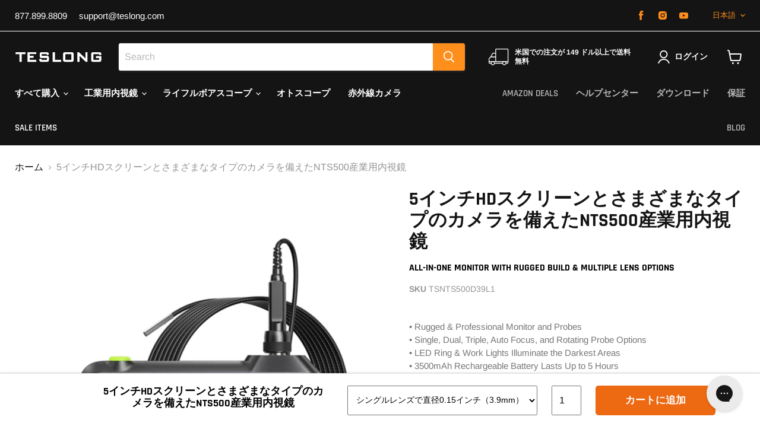

--- FILE ---
content_type: text/html; charset=utf-8
request_url: https://teslong.com/ja-jp/products/nts500-industrial-endoscope
body_size: 100301
content:
<!doctype html>
<html class="no-js no-touch" lang="ja">
  <head>
    <meta charset="utf-8">
    <meta http-equiv="x-ua-compatible" content="IE=edge">

    <link rel="preconnect" href="https://cdn.shopify.com">
    <link rel="preconnect" href="https://fonts.shopifycdn.com">
    <link rel="preconnect" href="https://v.shopify.com">
    <link rel="preconnect" href="https://cdn.shopifycloud.com">

    <title>NTS500内視鏡：Teslongデュアルレンズ検査カメラ|テスロン</title>

    
      <meta name="description" content="Teslong NTS500内視鏡は、1280x720pの5インチHD強化ガラススクリーンを備え、バッテリーを含む完全防水の最高級のデュアルレンズ検査カメラです。">
    

    
  <link rel="shortcut icon" href="//teslong.com/cdn/shop/files/32x32px_32x32.png?v=1698943978" type="image/png">


    
      <link rel="canonical" href="https://teslong.com/ja-jp/products/nts500-industrial-endoscope" />
    

    <meta name="viewport" content="width=device-width">

    
    















<meta property="og:site_name" content="Teslong">
<meta property="og:url" content="https://teslong.com/ja-jp/products/nts500-industrial-endoscope">
<meta property="og:title" content="5インチHDスクリーンとさまざまなタイプのカメラを備えたNTS500産業用内視鏡">
<meta property="og:type" content="website">
<meta property="og:description" content="Teslong NTS500内視鏡は、1280x720pの5インチHD強化ガラススクリーンを備え、バッテリーを含む完全防水の最高級のデュアルレンズ検査カメラです。">




    
    
    

    
    
    <meta property="og:image" content="https://teslong.com/cdn/shop/products/NTS500-single_1200x1200.jpg?v=1651172124" />
    <meta property="og:image:secure_url" content="https://teslong.com/cdn/shop/products/NTS500-single_1200x1200.jpg?v=1651172124" />
    <meta property="og:image:width" content="1200" />
    <meta property="og:image:height" content="1200" />
    
    
    <meta property="og:image:alt" content="Social media image" />
  
















<meta name="twitter:title" content="NTS500内視鏡：Teslongデュアルレンズ検査カメラ|テスロン">
<meta name="twitter:description" content="Teslong NTS500内視鏡は、1280x720pの5インチHD強化ガラススクリーンを備え、バッテリーを含む完全防水の最高級のデュアルレンズ検査カメラです。">


    
    
    
      
      
      <meta name="twitter:card" content="summary">
    
    
    <meta
      property="twitter:image"
      content="https://teslong.com/cdn/shop/products/NTS500-single_1200x1200_crop_center.jpg?v=1651172124"
    />
    <meta property="twitter:image:width" content="1200" />
    <meta property="twitter:image:height" content="1200" />
    
    
    <meta property="twitter:image:alt" content="Social media image" />
  



    <link rel="preload" href="//teslong.com/cdn/fonts/rajdhani/rajdhani_n6.2662920771758eb6f82fd10eee7115b26ac6f444.woff2" as="font" crossorigin="anonymous">
    <link rel="preload" as="style" href="//teslong.com/cdn/shop/t/38/assets/theme.css?v=10423207486500873181759331854">

    <!-- Google Tag Manager -->
<script>(function(w,d,s,l,i){w[l]=w[l]||[];w[l].push({'gtm.start':
new Date().getTime(),event:'gtm.js'});var f=d.getElementsByTagName(s)[0],
j=d.createElement(s),dl=l!='dataLayer'?'&l='+l:'';j.async=true;j.src=
'https://www.googletagmanager.com/gtm.js?id='+i+dl;f.parentNode.insertBefore(j,f);
})(window,document,'script','dataLayer','GTM-5G4J4LT6');</script>
<!-- End Google Tag Manager -->

    <script>window.performance && window.performance.mark && window.performance.mark('shopify.content_for_header.start');</script><meta name="google-site-verification" content="MbJgSCBJCDVBNgOx2K59gV1hJ_xX7P4LObunnp3lkU4">
<meta name="google-site-verification" content="2X5mSNJ_bXm8O-TcGfe1qHMvqyb9LYaYkNyrWsonf7c">
<meta name="google-site-verification" content="jghwqlX76lZCq7r9gEXtJBMXfL6Z7HRdt-q0xeVGV_8">
<meta name="google-site-verification" content="Am8fWyIdP1GOzSqaaLh5qARTcHkgxd8NkKC1fmVZmhU">
<meta name="facebook-domain-verification" content="ywe97o2xmpte58bdg85dlaz4otsnf0">
<meta id="shopify-digital-wallet" name="shopify-digital-wallet" content="/1796407409/digital_wallets/dialog">
<meta name="shopify-checkout-api-token" content="167e819c9464e839fbdee7ee5abdc69a">
<meta id="in-context-paypal-metadata" data-shop-id="1796407409" data-venmo-supported="true" data-environment="production" data-locale="ja_JP" data-paypal-v4="true" data-currency="JPY">
<link rel="alternate" hreflang="x-default" href="https://teslong.com/products/nts500-industrial-endoscope">
<link rel="alternate" hreflang="en" href="https://teslong.com/products/nts500-industrial-endoscope">
<link rel="alternate" hreflang="ja-JP" href="https://teslong.com/ja-jp/products/nts500-industrial-endoscope">
<link rel="alternate" hreflang="en-JP" href="https://teslong.com/en-jp/products/nts500-industrial-endoscope">
<link rel="alternate" type="application/json+oembed" href="https://teslong.com/ja-jp/products/nts500-industrial-endoscope.oembed">
<script async="async" src="/checkouts/internal/preloads.js?locale=ja-JP"></script>
<link rel="preconnect" href="https://shop.app" crossorigin="anonymous">
<script async="async" src="https://shop.app/checkouts/internal/preloads.js?locale=ja-JP&shop_id=1796407409" crossorigin="anonymous"></script>
<script id="apple-pay-shop-capabilities" type="application/json">{"shopId":1796407409,"countryCode":"US","currencyCode":"JPY","merchantCapabilities":["supports3DS"],"merchantId":"gid:\/\/shopify\/Shop\/1796407409","merchantName":"Teslong","requiredBillingContactFields":["postalAddress","email","phone"],"requiredShippingContactFields":["postalAddress","email","phone"],"shippingType":"shipping","supportedNetworks":["visa","masterCard","amex","discover","elo","jcb"],"total":{"type":"pending","label":"Teslong","amount":"1.00"},"shopifyPaymentsEnabled":true,"supportsSubscriptions":true}</script>
<script id="shopify-features" type="application/json">{"accessToken":"167e819c9464e839fbdee7ee5abdc69a","betas":["rich-media-storefront-analytics"],"domain":"teslong.com","predictiveSearch":true,"shopId":1796407409,"locale":"ja"}</script>
<script>var Shopify = Shopify || {};
Shopify.shop = "teslong1.myshopify.com";
Shopify.locale = "ja";
Shopify.currency = {"active":"JPY","rate":"160.27256"};
Shopify.country = "JP";
Shopify.theme = {"name":"Teslong 2022 - Frequently Bought Together","id":121072287857,"schema_name":"Empire","schema_version":"6.0.1","theme_store_id":838,"role":"main"};
Shopify.theme.handle = "null";
Shopify.theme.style = {"id":null,"handle":null};
Shopify.cdnHost = "teslong.com/cdn";
Shopify.routes = Shopify.routes || {};
Shopify.routes.root = "/ja-jp/";</script>
<script type="module">!function(o){(o.Shopify=o.Shopify||{}).modules=!0}(window);</script>
<script>!function(o){function n(){var o=[];function n(){o.push(Array.prototype.slice.apply(arguments))}return n.q=o,n}var t=o.Shopify=o.Shopify||{};t.loadFeatures=n(),t.autoloadFeatures=n()}(window);</script>
<script>
  window.ShopifyPay = window.ShopifyPay || {};
  window.ShopifyPay.apiHost = "shop.app\/pay";
  window.ShopifyPay.redirectState = null;
</script>
<script id="shop-js-analytics" type="application/json">{"pageType":"product"}</script>
<script defer="defer" async type="module" src="//teslong.com/cdn/shopifycloud/shop-js/modules/v2/client.init-shop-cart-sync_wfiUfWnJ.ja.esm.js"></script>
<script defer="defer" async type="module" src="//teslong.com/cdn/shopifycloud/shop-js/modules/v2/chunk.common_DrM02idD.esm.js"></script>
<script type="module">
  await import("//teslong.com/cdn/shopifycloud/shop-js/modules/v2/client.init-shop-cart-sync_wfiUfWnJ.ja.esm.js");
await import("//teslong.com/cdn/shopifycloud/shop-js/modules/v2/chunk.common_DrM02idD.esm.js");

  window.Shopify.SignInWithShop?.initShopCartSync?.({"fedCMEnabled":true,"windoidEnabled":true});

</script>
<script>
  window.Shopify = window.Shopify || {};
  if (!window.Shopify.featureAssets) window.Shopify.featureAssets = {};
  window.Shopify.featureAssets['shop-js'] = {"shop-cart-sync":["modules/v2/client.shop-cart-sync_Bdc5q1ys.ja.esm.js","modules/v2/chunk.common_DrM02idD.esm.js"],"shop-button":["modules/v2/client.shop-button_BEX-O3tp.ja.esm.js","modules/v2/chunk.common_DrM02idD.esm.js"],"init-shop-email-lookup-coordinator":["modules/v2/client.init-shop-email-lookup-coordinator_B6XFg_4Y.ja.esm.js","modules/v2/chunk.common_DrM02idD.esm.js"],"init-fed-cm":["modules/v2/client.init-fed-cm_Dbzc_oQM.ja.esm.js","modules/v2/chunk.common_DrM02idD.esm.js"],"init-windoid":["modules/v2/client.init-windoid_CqCKBZIe.ja.esm.js","modules/v2/chunk.common_DrM02idD.esm.js"],"shop-toast-manager":["modules/v2/client.shop-toast-manager_CAoUxxwn.ja.esm.js","modules/v2/chunk.common_DrM02idD.esm.js"],"shop-cash-offers":["modules/v2/client.shop-cash-offers_B3EKmzqN.ja.esm.js","modules/v2/chunk.common_DrM02idD.esm.js","modules/v2/chunk.modal_B8iLUuRR.esm.js"],"init-shop-cart-sync":["modules/v2/client.init-shop-cart-sync_wfiUfWnJ.ja.esm.js","modules/v2/chunk.common_DrM02idD.esm.js"],"avatar":["modules/v2/client.avatar_BTnouDA3.ja.esm.js"],"shop-login-button":["modules/v2/client.shop-login-button_CEV6VSbw.ja.esm.js","modules/v2/chunk.common_DrM02idD.esm.js","modules/v2/chunk.modal_B8iLUuRR.esm.js"],"pay-button":["modules/v2/client.pay-button_90sZjVUW.ja.esm.js","modules/v2/chunk.common_DrM02idD.esm.js"],"init-customer-accounts":["modules/v2/client.init-customer-accounts_XoosoaNH.ja.esm.js","modules/v2/client.shop-login-button_CEV6VSbw.ja.esm.js","modules/v2/chunk.common_DrM02idD.esm.js","modules/v2/chunk.modal_B8iLUuRR.esm.js"],"checkout-modal":["modules/v2/client.checkout-modal_Bxs5wXxR.ja.esm.js","modules/v2/chunk.common_DrM02idD.esm.js","modules/v2/chunk.modal_B8iLUuRR.esm.js"],"init-customer-accounts-sign-up":["modules/v2/client.init-customer-accounts-sign-up_DM3mClJE.ja.esm.js","modules/v2/client.shop-login-button_CEV6VSbw.ja.esm.js","modules/v2/chunk.common_DrM02idD.esm.js","modules/v2/chunk.modal_B8iLUuRR.esm.js"],"init-shop-for-new-customer-accounts":["modules/v2/client.init-shop-for-new-customer-accounts_BjiqYRK9.ja.esm.js","modules/v2/client.shop-login-button_CEV6VSbw.ja.esm.js","modules/v2/chunk.common_DrM02idD.esm.js","modules/v2/chunk.modal_B8iLUuRR.esm.js"],"shop-follow-button":["modules/v2/client.shop-follow-button_C4HyiCwc.ja.esm.js","modules/v2/chunk.common_DrM02idD.esm.js","modules/v2/chunk.modal_B8iLUuRR.esm.js"],"lead-capture":["modules/v2/client.lead-capture_BI4WEHnr.ja.esm.js","modules/v2/chunk.common_DrM02idD.esm.js","modules/v2/chunk.modal_B8iLUuRR.esm.js"],"shop-login":["modules/v2/client.shop-login_BSZSg4oi.ja.esm.js","modules/v2/chunk.common_DrM02idD.esm.js","modules/v2/chunk.modal_B8iLUuRR.esm.js"],"payment-terms":["modules/v2/client.payment-terms_BB9gQjiJ.ja.esm.js","modules/v2/chunk.common_DrM02idD.esm.js","modules/v2/chunk.modal_B8iLUuRR.esm.js"]};
</script>
<script>(function() {
  var isLoaded = false;
  function asyncLoad() {
    if (isLoaded) return;
    isLoaded = true;
    var urls = ["https:\/\/js.smile.io\/v1\/smile-shopify.js?shop=teslong1.myshopify.com","\/\/cdn.shopify.com\/proxy\/5cc31d08175798c21b013e291931e359833207b6c4c67758c4fd2ed7d5603c8b\/api.goaffpro.com\/loader.js?shop=teslong1.myshopify.com\u0026sp-cache-control=cHVibGljLCBtYXgtYWdlPTkwMA","https:\/\/script.crazyegg.com\/pages\/scripts\/0111\/3395.js?shop=teslong1.myshopify.com","https:\/\/cdn.opinew.com\/js\/opinew-active.js?shop=teslong1.myshopify.com","\/\/cdn.shopify.com\/proxy\/95ca82d991bfd083cee55d5af69018939fe7e2e83dcd36565a8cc72d6112c3c1\/s.pandect.es\/scripts\/pandectes-core.js?shop=teslong1.myshopify.com\u0026sp-cache-control=cHVibGljLCBtYXgtYWdlPTkwMA","https:\/\/config.gorgias.chat\/bundle-loader\/01GYCBSWRCR2BVHPP67VNYF83Z?source=shopify1click\u0026shop=teslong1.myshopify.com","\/\/cdn.shopify.com\/proxy\/93cef5652b8f542ee26ed6c2c483bae3902ee63910d499c51cf6082a67d3529a\/contact.gorgias.help\/api\/contact-forms\/replace-mailto-script.js?t=1705650132608\u0026shopName=teslong1\u0026shop=teslong1.myshopify.com\u0026sp-cache-control=cHVibGljLCBtYXgtYWdlPTkwMA","https:\/\/id-shop.govx.com\/app\/teslong1.myshopify.com\/govx.js?shop=teslong1.myshopify.com","https:\/\/dev.younet.network\/scriptTag\/shopoe-aliexpress-review.js?shop=teslong1.myshopify.com","https:\/\/cdn.9gtb.com\/loader.js?g_cvt_id=e919c365-5156-4e2f-9fb0-ca9f3f00625b\u0026shop=teslong1.myshopify.com","https:\/\/js.scrumball.cn\/track\/scr_affiliate.ydd38woe2n.prod.js?r=0323\u0026shop=teslong1.myshopify.com","https:\/\/js.scrumball.cn\/track\/scr_affiliate.ydd38woe2n.prod.js?r=0323\u0026shop=teslong1.myshopify.com"];
    for (var i = 0; i < urls.length; i++) {
      var s = document.createElement('script');
      s.type = 'text/javascript';
      s.async = true;
      s.src = urls[i];
      var x = document.getElementsByTagName('script')[0];
      x.parentNode.insertBefore(s, x);
    }
  };
  if(window.attachEvent) {
    window.attachEvent('onload', asyncLoad);
  } else {
    window.addEventListener('load', asyncLoad, false);
  }
})();</script>
<script id="__st">var __st={"a":1796407409,"offset":-28800,"reqid":"8ebddeb8-3cc0-4770-abd8-95c20622e637-1768091761","pageurl":"teslong.com\/ja-jp\/products\/nts500-industrial-endoscope","u":"40b1cfc6201f","p":"product","rtyp":"product","rid":4555197186161};</script>
<script>window.ShopifyPaypalV4VisibilityTracking = true;</script>
<script id="form-persister">!function(){'use strict';const t='contact',e='new_comment',n=[[t,t],['blogs',e],['comments',e],[t,'customer']],o='password',r='form_key',c=['recaptcha-v3-token','g-recaptcha-response','h-captcha-response',o],s=()=>{try{return window.sessionStorage}catch{return}},i='__shopify_v',u=t=>t.elements[r],a=function(){const t=[...n].map((([t,e])=>`form[action*='/${t}']:not([data-nocaptcha='true']) input[name='form_type'][value='${e}']`)).join(',');var e;return e=t,()=>e?[...document.querySelectorAll(e)].map((t=>t.form)):[]}();function m(t){const e=u(t);a().includes(t)&&(!e||!e.value)&&function(t){try{if(!s())return;!function(t){const e=s();if(!e)return;const n=u(t);if(!n)return;const o=n.value;o&&e.removeItem(o)}(t);const e=Array.from(Array(32),(()=>Math.random().toString(36)[2])).join('');!function(t,e){u(t)||t.append(Object.assign(document.createElement('input'),{type:'hidden',name:r})),t.elements[r].value=e}(t,e),function(t,e){const n=s();if(!n)return;const r=[...t.querySelectorAll(`input[type='${o}']`)].map((({name:t})=>t)),u=[...c,...r],a={};for(const[o,c]of new FormData(t).entries())u.includes(o)||(a[o]=c);n.setItem(e,JSON.stringify({[i]:1,action:t.action,data:a}))}(t,e)}catch(e){console.error('failed to persist form',e)}}(t)}const f=t=>{if('true'===t.dataset.persistBound)return;const e=function(t,e){const n=function(t){return'function'==typeof t.submit?t.submit:HTMLFormElement.prototype.submit}(t).bind(t);return function(){let t;return()=>{t||(t=!0,(()=>{try{e(),n()}catch(t){(t=>{console.error('form submit failed',t)})(t)}})(),setTimeout((()=>t=!1),250))}}()}(t,(()=>{m(t)}));!function(t,e){if('function'==typeof t.submit&&'function'==typeof e)try{t.submit=e}catch{}}(t,e),t.addEventListener('submit',(t=>{t.preventDefault(),e()})),t.dataset.persistBound='true'};!function(){function t(t){const e=(t=>{const e=t.target;return e instanceof HTMLFormElement?e:e&&e.form})(t);e&&m(e)}document.addEventListener('submit',t),document.addEventListener('DOMContentLoaded',(()=>{const e=a();for(const t of e)f(t);var n;n=document.body,new window.MutationObserver((t=>{for(const e of t)if('childList'===e.type&&e.addedNodes.length)for(const t of e.addedNodes)1===t.nodeType&&'FORM'===t.tagName&&a().includes(t)&&f(t)})).observe(n,{childList:!0,subtree:!0,attributes:!1}),document.removeEventListener('submit',t)}))}()}();</script>
<script integrity="sha256-4kQ18oKyAcykRKYeNunJcIwy7WH5gtpwJnB7kiuLZ1E=" data-source-attribution="shopify.loadfeatures" defer="defer" src="//teslong.com/cdn/shopifycloud/storefront/assets/storefront/load_feature-a0a9edcb.js" crossorigin="anonymous"></script>
<script crossorigin="anonymous" defer="defer" src="//teslong.com/cdn/shopifycloud/storefront/assets/shopify_pay/storefront-65b4c6d7.js?v=20250812"></script>
<script data-source-attribution="shopify.dynamic_checkout.dynamic.init">var Shopify=Shopify||{};Shopify.PaymentButton=Shopify.PaymentButton||{isStorefrontPortableWallets:!0,init:function(){window.Shopify.PaymentButton.init=function(){};var t=document.createElement("script");t.src="https://teslong.com/cdn/shopifycloud/portable-wallets/latest/portable-wallets.ja.js",t.type="module",document.head.appendChild(t)}};
</script>
<script data-source-attribution="shopify.dynamic_checkout.buyer_consent">
  function portableWalletsHideBuyerConsent(e){var t=document.getElementById("shopify-buyer-consent"),n=document.getElementById("shopify-subscription-policy-button");t&&n&&(t.classList.add("hidden"),t.setAttribute("aria-hidden","true"),n.removeEventListener("click",e))}function portableWalletsShowBuyerConsent(e){var t=document.getElementById("shopify-buyer-consent"),n=document.getElementById("shopify-subscription-policy-button");t&&n&&(t.classList.remove("hidden"),t.removeAttribute("aria-hidden"),n.addEventListener("click",e))}window.Shopify?.PaymentButton&&(window.Shopify.PaymentButton.hideBuyerConsent=portableWalletsHideBuyerConsent,window.Shopify.PaymentButton.showBuyerConsent=portableWalletsShowBuyerConsent);
</script>
<script data-source-attribution="shopify.dynamic_checkout.cart.bootstrap">document.addEventListener("DOMContentLoaded",(function(){function t(){return document.querySelector("shopify-accelerated-checkout-cart, shopify-accelerated-checkout")}if(t())Shopify.PaymentButton.init();else{new MutationObserver((function(e,n){t()&&(Shopify.PaymentButton.init(),n.disconnect())})).observe(document.body,{childList:!0,subtree:!0})}}));
</script>
<link id="shopify-accelerated-checkout-styles" rel="stylesheet" media="screen" href="https://teslong.com/cdn/shopifycloud/portable-wallets/latest/accelerated-checkout-backwards-compat.css" crossorigin="anonymous">
<style id="shopify-accelerated-checkout-cart">
        #shopify-buyer-consent {
  margin-top: 1em;
  display: inline-block;
  width: 100%;
}

#shopify-buyer-consent.hidden {
  display: none;
}

#shopify-subscription-policy-button {
  background: none;
  border: none;
  padding: 0;
  text-decoration: underline;
  font-size: inherit;
  cursor: pointer;
}

#shopify-subscription-policy-button::before {
  box-shadow: none;
}

      </style>

<script>window.performance && window.performance.mark && window.performance.mark('shopify.content_for_header.end');</script>

    <link href="//teslong.com/cdn/shop/t/38/assets/theme.css?v=10423207486500873181759331854" rel="stylesheet" type="text/css" media="all" />

    
    <script>
      window.Theme = window.Theme || {};
      window.Theme.version = '6.0.1';
      window.Theme.name = 'Empire';
      window.Theme.routes = {
        "root_url": "/ja-jp",
        "account_url": "/ja-jp/account",
        "account_login_url": "/ja-jp/account/login",
        "account_logout_url": "/ja-jp/account/logout",
        "account_register_url": "/ja-jp/account/register",
        "account_addresses_url": "/ja-jp/account/addresses",
        "collections_url": "/ja-jp/collections",
        "all_products_collection_url": "/ja-jp/collections/all",
        "search_url": "/ja-jp/search",
        "cart_url": "/ja-jp/cart",
        "cart_add_url": "/ja-jp/cart/add",
        "cart_change_url": "/ja-jp/cart/change",
        "cart_clear_url": "/ja-jp/cart/clear",
        "product_recommendations_url": "/ja-jp/recommendations/products",
      };
    </script>
    

    <!--begin-boost-pfs-filter-css-->
      
    <!--end-boost-pfs-filter-css-->

    <link rel="stylesheet" href="//teslong.com/cdn/shop/t/38/assets/comparable.css?v=140771489103978773091654375720" />
<script src="//teslong.com/cdn/shop/t/38/assets/comparable.js?v=123634298994029375711654375721" type="text/javascript" defer></script>
<script src="//teslong.com/cdn/shop/t/38/assets/comparable-config.js?v=2458672422772358761654375719" type="text/javascript" defer></script>

  <script src="//teslong.com/cdn/shop/t/38/assets/comparable-table.js?v=9475895284630684881654375719" type="text/javascript" defer></script>
  <script>
    var comparableVars = {
      moneyFormat: "¥{{amount_no_decimals}}",
      comparableTableUrl: "//teslong.com/cdn/shop/t/38/assets/comparable-table.js?v=9475895284630684881654375719",
    }
  </script>


    <!-- "snippets/vitals-loader.liquid" was not rendered, the associated app was uninstalled -->

    <link rel="preload" href="https://cdn.opinew.com/styles/opw-icons/style.css" as="style" onload="this.onload=null;this.rel='stylesheet'">
    <noscript><link rel="stylesheet" href="https://cdn.opinew.com/styles/opw-icons/style.css"></noscript>
<style id='opinew_product_plugin_css'>
    .stars-color {
        color:#FFC617;
    }
    .opinew-stars-plugin-link {
        cursor: pointer;
    }
    
    .opw-widget-wrapper-default {
        max-width: 1200px;
        margin: 0 auto;
    }
    
            #opinew-stars-plugin-product {
                text-align:left;
            }
            
            .opinew-stars-plugin-product-list {
                text-align:left;
            }
            
        .opinew-list-stars-disable {
            display:none;
        }
        .opinew-product-page-stars-disable {
            display:none;
        }
         .opinew-star-plugin-inside i.opw-noci:empty{display:inherit!important}#opinew_all_reviews_plugin_app:empty,#opinew_badge_plugin_app:empty,#opinew_carousel_plugin_app:empty,#opinew_product_floating_widget:empty,#opinew_product_plugin_app:empty,#opinew_review_request_app:empty,.opinew-all-reviews-plugin-dynamic:empty,.opinew-badge-plugin-dynamic:empty,.opinew-carousel-plugin-dynamic:empty,.opinew-product-plugin-dynamic:empty,.opinew-review-request-dynamic:empty,.opw-dynamic-stars-collection:empty,.opw-dynamic-stars:empty{display:block!important} </style>
<meta id='opinew_config_container'  data-opwconfig='{&quot;server_url&quot;: &quot;https://api.opinew.com&quot;, &quot;shop&quot;: {&quot;id&quot;: 33601, &quot;name&quot;: &quot;Teslong&quot;, &quot;public_api_key&quot;: &quot;9TEMBH9BXEA1Z7XJQYPG&quot;, &quot;logo_url&quot;: null}, &quot;permissions&quot;: {&quot;no_branding&quot;: false, &quot;up_to3_photos&quot;: false, &quot;up_to5_photos&quot;: false, &quot;q_and_a&quot;: false, &quot;video_reviews&quot;: false, &quot;optimised_images&quot;: false, &quot;link_shops_single&quot;: false, &quot;link_shops_double&quot;: false, &quot;link_shops_unlimited&quot;: false, &quot;bazaarvoice_integration&quot;: false}, &quot;review_publishing&quot;: &quot;email&quot;, &quot;badge_shop_reviews_link&quot;: &quot;http://api.opinew.com/shop-reviews/33601&quot;, &quot;stars_color_product_and_collections&quot;: &quot;#FFC617&quot;, &quot;theme_transparent_color&quot;: &quot;initial&quot;, &quot;navbar_color&quot;: &quot;#000000&quot;, &quot;questions_and_answers_active&quot;: false, &quot;number_reviews_per_page&quot;: 8, &quot;show_customer_images_section&quot;: true, &quot;display_stars_if_no_reviews&quot;: false, &quot;stars_alignment_product_page&quot;: &quot;left&quot;, &quot;stars_alignment_product_page_mobile&quot;: &quot;center&quot;, &quot;stars_alignment_collections&quot;: &quot;left&quot;, &quot;stars_alignment_collections_mobile&quot;: &quot;center&quot;, &quot;badge_stars_color&quot;: &quot;#ffc617&quot;, &quot;badge_border_color&quot;: &quot;#dae1e7&quot;, &quot;badge_background_color&quot;: &quot;#ffffff&quot;, &quot;badge_text_color&quot;: &quot;#3C3C3C&quot;, &quot;badge_secondary_text_color&quot;: &quot;#606f7b&quot;, &quot;carousel_theme_style&quot;: &quot;card&quot;, &quot;carousel_stars_color&quot;: &quot;#FFC617&quot;, &quot;carousel_border_color&quot;: &quot;#c5c5c5&quot;, &quot;carousel_background_color&quot;: &quot;#ffffff00&quot;, &quot;carousel_controls_color&quot;: &quot;#5a5a5a&quot;, &quot;carousel_verified_badge_color&quot;: &quot;#38c172&quot;, &quot;carousel_text_color&quot;: &quot;#3d4852&quot;, &quot;carousel_secondary_text_color&quot;: &quot;#606f7b&quot;, &quot;carousel_product_name_color&quot;: &quot;#3d4852&quot;, &quot;carousel_widget_show_dates&quot;: true, &quot;carousel_border_active&quot;: false, &quot;carousel_auto_scroll&quot;: false, &quot;carousel_show_product_name&quot;: false, &quot;carousel_featured_reviews&quot;: [], &quot;display_widget_if_no_reviews&quot;: true, &quot;show_country_and_foreign_reviews&quot;: false, &quot;show_full_customer_names&quot;: false, &quot;custom_header_url&quot;: null, &quot;custom_card_url&quot;: null, &quot;custom_gallery_url&quot;: null, &quot;default_sorting&quot;: &quot;recent&quot;, &quot;enable_widget_review_search&quot;: false, &quot;center_stars_mobile&quot;: false, &quot;center_stars_mobile_breakpoint&quot;: &quot;1000px&quot;, &quot;ab_test_active&quot;: false, &quot;request_form_stars_color&quot;: &quot;#FFC617&quot;, &quot;request_form_image_url&quot;: null, &quot;request_form_custom_css&quot;: null, &quot;request_form_show_ratings&quot;: null, &quot;request_form_display_shop_logo&quot;: null, &quot;request_form_display_product_image&quot;: null, &quot;request_form_progress_type&quot;: null, &quot;request_form_btn_color&quot;: &quot;#2f70ee&quot;, &quot;request_form_progress_bar_color&quot;: &quot;#2f70ee&quot;, &quot;request_form_background_color&quot;: &quot;#DCEBFC&quot;, &quot;request_form_card_background&quot;: &quot;#FFFFFF&quot;, &quot;can_display_photos&quot;: true, &quot;background_color&quot;: &quot;#ffffff00&quot;, &quot;buttons_color&quot;: &quot;#FFC617&quot;, &quot;display_floating_widget&quot;: false, &quot;display_review_source&quot;: false, &quot;new_widget_version&quot;: false, &quot;shop_widgets_updated&quot;: true, &quot;stars_color&quot;: &quot;#FFC617&quot;, &quot;widget_top_section_style&quot;: &quot;default&quot;, &quot;widget_theme_style&quot;: &quot;card&quot;, &quot;reviews_card_border_color&quot;: &quot;#c5c5c5&quot;, &quot;reviews_card_border_active&quot;: false, &quot;star_bars_width&quot;: &quot;300px&quot;, &quot;star_bars_width_auto&quot;: true, &quot;number_review_columns&quot;: 2, &quot;preferred_language&quot;: &quot;en&quot;, &quot;preferred_date_format&quot;: &quot;dd/MM/yyyy&quot;, &quot;text_color&quot;: &quot;#3d4852&quot;, &quot;secondary_text_color&quot;: &quot;#606f7b&quot;, &quot;floating_widget_button_background_color&quot;: &quot;#000000&quot;, &quot;floating_widget_button_text_color&quot;: &quot;#ffffff&quot;, &quot;floating_widget_button_position&quot;: &quot;left&quot;, &quot;navbar_text_color&quot;: &quot;#3d4852&quot;, &quot;pagination_color&quot;: &quot;#000000&quot;, &quot;verified_badge_color&quot;: &quot;#38c172&quot;, &quot;widget_show_dates&quot;: true, &quot;show_review_images&quot;: true, &quot;review_image_max_height&quot;: &quot;450px&quot;, &quot;show_large_review_image&quot;: true, &quot;show_star_bars&quot;: true, &quot;fonts&quot;: {&quot;reviews_card_main_font_size&quot;: &quot;1rem&quot;, &quot;reviews_card_secondary_font_size&quot;: &quot;1rem&quot;, &quot;form_headings_font_size&quot;: &quot;0.875rem&quot;, &quot;form_input_font_size&quot;: &quot;1.125rem&quot;, &quot;paginator_font_size&quot;: &quot;1.125rem&quot;, &quot;badge_average_score&quot;: &quot;2rem&quot;, &quot;badge_primary&quot;: &quot;1.25rem&quot;, &quot;badge_secondary&quot;: &quot;1rem&quot;, &quot;carousel_primary&quot;: &quot;1rem&quot;, &quot;carousel_secondary&quot;: &quot;1rem&quot;, &quot;star_summary_overall_score_font_size&quot;: &quot;2.25rem&quot;, &quot;star_summary_progress_bars_font_size&quot;: &quot;1.125rem&quot;, &quot;navbar_reviews_title_font_size&quot;: &quot;1.25rem&quot;, &quot;navbar_buttons_font_size&quot;: &quot;1.125rem&quot;, &quot;star_summary_reviewsnum_font_size&quot;: &quot;1.5rem&quot;, &quot;filters_font_size&quot;: &quot;1rem&quot;, &quot;form_post_font_size&quot;: &quot;2.25rem&quot;, &quot;qna_title_font_size&quot;: &quot;1.5rem&quot;}}' >
<script> 
  var OPW_PUBLIC_KEY = "9TEMBH9BXEA1Z7XJQYPG";
  var OPW_API_ENDPOINT = "https://api.opinew.com";
  var OPW_CHECKER_ENDPOINT = "https://shop-status.opinew.cloud";
  var OPW_BACKEND_VERSION = "25.41.1-0-ge32fade58";
</script>
<script src="https://cdn.opinew.com/shop-widgets/static/js/index.8ffabcca.js" defer></script>


        <!-- Google Tag Manager -->
<script>(function(w,d,s,l,i){w[l]=w[l]||[];w[l].push({'gtm.start':
new Date().getTime(),event:'gtm.js'});var f=d.getElementsByTagName(s)[0],
j=d.createElement(s),dl=l!='dataLayer'?'&l='+l:'';j.async=true;j.src=
'https://www.googletagmanager.com/gtm.js?id='+i+dl;f.parentNode.insertBefore(j,f);
})(window,document,'script','dataLayer','GTM-P6XQLXZ');</script>
<!-- End Google Tag Manager -->

        <!-- Global site tag (gtag.js) - Google Analytics -->
    <script async src="https://www.googletagmanager.com/gtag/js?id=G-RJNQ270L18"></script>
    <script>
      window.dataLayer = window.dataLayer || [];
      function gtag(){dataLayer.push(arguments);}
      gtag('js', new Date());

      gtag('config', 'G-RJNQ270L18');
    </script>

    <script>
      document.documentElement.className=document.documentElement.className.replace(/\bno-js\b/,'js');
      if(window.Shopify&&window.Shopify.designMode)document.documentElement.className+=' in-theme-editor';
      if(('ontouchstart' in window)||window.DocumentTouch&&document instanceof DocumentTouch)document.documentElement.className=document.documentElement.className.replace(/\bno-touch\b/,'has-touch');
    </script>
  <!-- Global site tag (gtag.js) - Google Ads: 10808218711 -->
<script async src="https://www.googletagmanager.com/gtag/js?id=AW-10808218711"></script>
<script>
  window.dataLayer = window.dataLayer || [];
  function gtag(){dataLayer.push(arguments);}
  gtag('js', new Date());

  gtag('config', 'AW-10808218711');

</script>


  
 <!--begin-boost-pfs-filter-css-->
   <link rel="preload stylesheet" href="//teslong.com/cdn/shop/t/38/assets/boost-pfs-instant-search.css?v=65903503244102466071661962568" as="style"><link href="//teslong.com/cdn/shop/t/38/assets/boost-pfs-custom.css?v=155698435018549387921661962576" rel="stylesheet" type="text/css" media="all" />
<style data-id="boost-pfs-style">
    .boost-pfs-filter-option-title-text {font-size: 16px;}

   .boost-pfs-filter-tree-v .boost-pfs-filter-option-title-text:before {}
    .boost-pfs-filter-tree-v .boost-pfs-filter-option.boost-pfs-filter-option-collapsed .boost-pfs-filter-option-title-text:before {}
    .boost-pfs-filter-tree-h .boost-pfs-filter-option-title-heading:before {}

    .boost-pfs-filter-refine-by .boost-pfs-filter-option-title h3 {}

    .boost-pfs-filter-option-content .boost-pfs-filter-option-item-list .boost-pfs-filter-option-item button,
    .boost-pfs-filter-option-content .boost-pfs-filter-option-item-list .boost-pfs-filter-option-item .boost-pfs-filter-button,
    .boost-pfs-filter-option-range-amount input,
    .boost-pfs-filter-tree-v .boost-pfs-filter-refine-by .boost-pfs-filter-refine-by-items .refine-by-item,
    .boost-pfs-filter-refine-by-wrapper-v .boost-pfs-filter-refine-by .boost-pfs-filter-refine-by-items .refine-by-item,
    .boost-pfs-filter-refine-by .boost-pfs-filter-option-title,
    .boost-pfs-filter-refine-by .boost-pfs-filter-refine-by-items .refine-by-item>a,
    .boost-pfs-filter-refine-by>span,
    .boost-pfs-filter-clear,
    .boost-pfs-filter-clear-all{}
    .boost-pfs-filter-tree-h .boost-pfs-filter-pc .boost-pfs-filter-refine-by-items .refine-by-item .boost-pfs-filter-clear .refine-by-type,
    .boost-pfs-filter-refine-by-wrapper-h .boost-pfs-filter-pc .boost-pfs-filter-refine-by-items .refine-by-item .boost-pfs-filter-clear .refine-by-type {}

    .boost-pfs-filter-option-multi-level-collections .boost-pfs-filter-option-multi-level-list .boost-pfs-filter-option-item .boost-pfs-filter-button-arrow .boost-pfs-arrow:before,
    .boost-pfs-filter-option-multi-level-tag .boost-pfs-filter-option-multi-level-list .boost-pfs-filter-option-item .boost-pfs-filter-button-arrow .boost-pfs-arrow:before {}

    .boost-pfs-filter-refine-by-wrapper-v .boost-pfs-filter-refine-by .boost-pfs-filter-refine-by-items .refine-by-item .boost-pfs-filter-clear:after,
    .boost-pfs-filter-refine-by-wrapper-v .boost-pfs-filter-refine-by .boost-pfs-filter-refine-by-items .refine-by-item .boost-pfs-filter-clear:before,
    .boost-pfs-filter-tree-v .boost-pfs-filter-refine-by .boost-pfs-filter-refine-by-items .refine-by-item .boost-pfs-filter-clear:after,
    .boost-pfs-filter-tree-v .boost-pfs-filter-refine-by .boost-pfs-filter-refine-by-items .refine-by-item .boost-pfs-filter-clear:before,
    .boost-pfs-filter-refine-by-wrapper-h .boost-pfs-filter-pc .boost-pfs-filter-refine-by-items .refine-by-item .boost-pfs-filter-clear:after,
    .boost-pfs-filter-refine-by-wrapper-h .boost-pfs-filter-pc .boost-pfs-filter-refine-by-items .refine-by-item .boost-pfs-filter-clear:before,
    .boost-pfs-filter-tree-h .boost-pfs-filter-pc .boost-pfs-filter-refine-by-items .refine-by-item .boost-pfs-filter-clear:after,
    .boost-pfs-filter-tree-h .boost-pfs-filter-pc .boost-pfs-filter-refine-by-items .refine-by-item .boost-pfs-filter-clear:before {}
    .boost-pfs-filter-option-range-slider .noUi-value-horizontal {}

    .boost-pfs-filter-tree-mobile-button button,
    .boost-pfs-filter-top-sorting-mobile button {}
    .boost-pfs-filter-top-sorting-mobile button>span:after {}
  </style>

 <!--end-boost-pfs-filter-css-->

 




    <script src="https://cdn.younet.network/jquery.min.js" defer="defer"></script>
<!-- BEGIN app block: shopify://apps/pagefly-page-builder/blocks/app-embed/83e179f7-59a0-4589-8c66-c0dddf959200 -->

<!-- BEGIN app snippet: pagefly-cro-ab-testing-main -->







<script>
  ;(function () {
    const url = new URL(window.location)
    const viewParam = url.searchParams.get('view')
    if (viewParam && viewParam.includes('variant-pf-')) {
      url.searchParams.set('pf_v', viewParam)
      url.searchParams.delete('view')
      window.history.replaceState({}, '', url)
    }
  })()
</script>



<script type='module'>
  
  window.PAGEFLY_CRO = window.PAGEFLY_CRO || {}

  window.PAGEFLY_CRO['data_debug'] = {
    original_template_suffix: "nts500",
    allow_ab_test: false,
    ab_test_start_time: 0,
    ab_test_end_time: 0,
    today_date_time: 1768091762000,
  }
  window.PAGEFLY_CRO['GA4'] = { enabled: false}
</script>

<!-- END app snippet -->








  <script src='https://cdn.shopify.com/extensions/019b6965-ed06-7f85-833a-9283c5c4e872/pagefly-page-builder-212/assets/pagefly-helper.js' defer='defer'></script>

  <script src='https://cdn.shopify.com/extensions/019b6965-ed06-7f85-833a-9283c5c4e872/pagefly-page-builder-212/assets/pagefly-general-helper.js' defer='defer'></script>

  <script src='https://cdn.shopify.com/extensions/019b6965-ed06-7f85-833a-9283c5c4e872/pagefly-page-builder-212/assets/pagefly-snap-slider.js' defer='defer'></script>

  <script src='https://cdn.shopify.com/extensions/019b6965-ed06-7f85-833a-9283c5c4e872/pagefly-page-builder-212/assets/pagefly-slideshow-v3.js' defer='defer'></script>

  <script src='https://cdn.shopify.com/extensions/019b6965-ed06-7f85-833a-9283c5c4e872/pagefly-page-builder-212/assets/pagefly-slideshow-v4.js' defer='defer'></script>

  <script src='https://cdn.shopify.com/extensions/019b6965-ed06-7f85-833a-9283c5c4e872/pagefly-page-builder-212/assets/pagefly-glider.js' defer='defer'></script>

  <script src='https://cdn.shopify.com/extensions/019b6965-ed06-7f85-833a-9283c5c4e872/pagefly-page-builder-212/assets/pagefly-slideshow-v1-v2.js' defer='defer'></script>

  <script src='https://cdn.shopify.com/extensions/019b6965-ed06-7f85-833a-9283c5c4e872/pagefly-page-builder-212/assets/pagefly-product-media.js' defer='defer'></script>

  <script src='https://cdn.shopify.com/extensions/019b6965-ed06-7f85-833a-9283c5c4e872/pagefly-page-builder-212/assets/pagefly-product.js' defer='defer'></script>


<script id='pagefly-helper-data' type='application/json'>
  {
    "page_optimization": {
      "assets_prefetching": false
    },
    "elements_asset_mapper": {
      "Accordion": "https://cdn.shopify.com/extensions/019b6965-ed06-7f85-833a-9283c5c4e872/pagefly-page-builder-212/assets/pagefly-accordion.js",
      "Accordion3": "https://cdn.shopify.com/extensions/019b6965-ed06-7f85-833a-9283c5c4e872/pagefly-page-builder-212/assets/pagefly-accordion3.js",
      "CountDown": "https://cdn.shopify.com/extensions/019b6965-ed06-7f85-833a-9283c5c4e872/pagefly-page-builder-212/assets/pagefly-countdown.js",
      "GMap1": "https://cdn.shopify.com/extensions/019b6965-ed06-7f85-833a-9283c5c4e872/pagefly-page-builder-212/assets/pagefly-gmap.js",
      "GMap2": "https://cdn.shopify.com/extensions/019b6965-ed06-7f85-833a-9283c5c4e872/pagefly-page-builder-212/assets/pagefly-gmap.js",
      "GMapBasicV2": "https://cdn.shopify.com/extensions/019b6965-ed06-7f85-833a-9283c5c4e872/pagefly-page-builder-212/assets/pagefly-gmap.js",
      "GMapAdvancedV2": "https://cdn.shopify.com/extensions/019b6965-ed06-7f85-833a-9283c5c4e872/pagefly-page-builder-212/assets/pagefly-gmap.js",
      "HTML.Video": "https://cdn.shopify.com/extensions/019b6965-ed06-7f85-833a-9283c5c4e872/pagefly-page-builder-212/assets/pagefly-htmlvideo.js",
      "HTML.Video2": "https://cdn.shopify.com/extensions/019b6965-ed06-7f85-833a-9283c5c4e872/pagefly-page-builder-212/assets/pagefly-htmlvideo2.js",
      "HTML.Video3": "https://cdn.shopify.com/extensions/019b6965-ed06-7f85-833a-9283c5c4e872/pagefly-page-builder-212/assets/pagefly-htmlvideo2.js",
      "BackgroundVideo": "https://cdn.shopify.com/extensions/019b6965-ed06-7f85-833a-9283c5c4e872/pagefly-page-builder-212/assets/pagefly-htmlvideo2.js",
      "Instagram": "https://cdn.shopify.com/extensions/019b6965-ed06-7f85-833a-9283c5c4e872/pagefly-page-builder-212/assets/pagefly-instagram.js",
      "Instagram2": "https://cdn.shopify.com/extensions/019b6965-ed06-7f85-833a-9283c5c4e872/pagefly-page-builder-212/assets/pagefly-instagram.js",
      "Insta3": "https://cdn.shopify.com/extensions/019b6965-ed06-7f85-833a-9283c5c4e872/pagefly-page-builder-212/assets/pagefly-instagram3.js",
      "Tabs": "https://cdn.shopify.com/extensions/019b6965-ed06-7f85-833a-9283c5c4e872/pagefly-page-builder-212/assets/pagefly-tab.js",
      "Tabs3": "https://cdn.shopify.com/extensions/019b6965-ed06-7f85-833a-9283c5c4e872/pagefly-page-builder-212/assets/pagefly-tab3.js",
      "ProductBox": "https://cdn.shopify.com/extensions/019b6965-ed06-7f85-833a-9283c5c4e872/pagefly-page-builder-212/assets/pagefly-cart.js",
      "FBPageBox2": "https://cdn.shopify.com/extensions/019b6965-ed06-7f85-833a-9283c5c4e872/pagefly-page-builder-212/assets/pagefly-facebook.js",
      "FBLikeButton2": "https://cdn.shopify.com/extensions/019b6965-ed06-7f85-833a-9283c5c4e872/pagefly-page-builder-212/assets/pagefly-facebook.js",
      "TwitterFeed2": "https://cdn.shopify.com/extensions/019b6965-ed06-7f85-833a-9283c5c4e872/pagefly-page-builder-212/assets/pagefly-twitter.js",
      "Paragraph4": "https://cdn.shopify.com/extensions/019b6965-ed06-7f85-833a-9283c5c4e872/pagefly-page-builder-212/assets/pagefly-paragraph4.js",

      "AliReviews": "https://cdn.shopify.com/extensions/019b6965-ed06-7f85-833a-9283c5c4e872/pagefly-page-builder-212/assets/pagefly-3rd-elements.js",
      "BackInStock": "https://cdn.shopify.com/extensions/019b6965-ed06-7f85-833a-9283c5c4e872/pagefly-page-builder-212/assets/pagefly-3rd-elements.js",
      "GloboBackInStock": "https://cdn.shopify.com/extensions/019b6965-ed06-7f85-833a-9283c5c4e872/pagefly-page-builder-212/assets/pagefly-3rd-elements.js",
      "GrowaveWishlist": "https://cdn.shopify.com/extensions/019b6965-ed06-7f85-833a-9283c5c4e872/pagefly-page-builder-212/assets/pagefly-3rd-elements.js",
      "InfiniteOptionsShopPad": "https://cdn.shopify.com/extensions/019b6965-ed06-7f85-833a-9283c5c4e872/pagefly-page-builder-212/assets/pagefly-3rd-elements.js",
      "InkybayProductPersonalizer": "https://cdn.shopify.com/extensions/019b6965-ed06-7f85-833a-9283c5c4e872/pagefly-page-builder-212/assets/pagefly-3rd-elements.js",
      "LimeSpot": "https://cdn.shopify.com/extensions/019b6965-ed06-7f85-833a-9283c5c4e872/pagefly-page-builder-212/assets/pagefly-3rd-elements.js",
      "Loox": "https://cdn.shopify.com/extensions/019b6965-ed06-7f85-833a-9283c5c4e872/pagefly-page-builder-212/assets/pagefly-3rd-elements.js",
      "Opinew": "https://cdn.shopify.com/extensions/019b6965-ed06-7f85-833a-9283c5c4e872/pagefly-page-builder-212/assets/pagefly-3rd-elements.js",
      "Powr": "https://cdn.shopify.com/extensions/019b6965-ed06-7f85-833a-9283c5c4e872/pagefly-page-builder-212/assets/pagefly-3rd-elements.js",
      "ProductReviews": "https://cdn.shopify.com/extensions/019b6965-ed06-7f85-833a-9283c5c4e872/pagefly-page-builder-212/assets/pagefly-3rd-elements.js",
      "PushOwl": "https://cdn.shopify.com/extensions/019b6965-ed06-7f85-833a-9283c5c4e872/pagefly-page-builder-212/assets/pagefly-3rd-elements.js",
      "ReCharge": "https://cdn.shopify.com/extensions/019b6965-ed06-7f85-833a-9283c5c4e872/pagefly-page-builder-212/assets/pagefly-3rd-elements.js",
      "Rivyo": "https://cdn.shopify.com/extensions/019b6965-ed06-7f85-833a-9283c5c4e872/pagefly-page-builder-212/assets/pagefly-3rd-elements.js",
      "TrackingMore": "https://cdn.shopify.com/extensions/019b6965-ed06-7f85-833a-9283c5c4e872/pagefly-page-builder-212/assets/pagefly-3rd-elements.js",
      "Vitals": "https://cdn.shopify.com/extensions/019b6965-ed06-7f85-833a-9283c5c4e872/pagefly-page-builder-212/assets/pagefly-3rd-elements.js",
      "Wiser": "https://cdn.shopify.com/extensions/019b6965-ed06-7f85-833a-9283c5c4e872/pagefly-page-builder-212/assets/pagefly-3rd-elements.js"
    },
    "custom_elements_mapper": {
      "pf-click-action-element": "https://cdn.shopify.com/extensions/019b6965-ed06-7f85-833a-9283c5c4e872/pagefly-page-builder-212/assets/pagefly-click-action-element.js",
      "pf-dialog-element": "https://cdn.shopify.com/extensions/019b6965-ed06-7f85-833a-9283c5c4e872/pagefly-page-builder-212/assets/pagefly-dialog-element.js"
    }
  }
</script>


<!-- END app block --><!-- BEGIN app block: shopify://apps/opinew-reviews/blocks/global/e1d8e0dc-17ff-4e4a-8a8a-1e73c8ef8676 --><link rel="preload" href="https://cdn.opinew.com/styles/opw-icons/style.css" as="style" onload="this.onload=null;this.rel='stylesheet'">
<noscript><link rel="stylesheet" href="https://cdn.opinew.com/styles/opw-icons/style.css"></noscript>
<style id='opinew_product_plugin_css'>
    .stars-color {
        color:#FFC617;
    }
    .opinew-stars-plugin-link {
        cursor: pointer;
    }
    
    .opw-widget-wrapper-default {
        max-width: 1200px;
        margin: 0 auto;
    }
    
            #opinew-stars-plugin-product {
                text-align:left;
            }
            
            .opinew-stars-plugin-product-list {
                text-align:left;
            }
            
        .opinew-list-stars-disable {
            display:none;
        }
        .opinew-product-page-stars-disable {
            display:none;
        }
         .opinew-star-plugin-inside i.opw-noci:empty{display:inherit!important}#opinew_all_reviews_plugin_app:empty,#opinew_badge_plugin_app:empty,#opinew_carousel_plugin_app:empty,#opinew_product_floating_widget:empty,#opinew_product_plugin_app:empty,#opinew_review_request_app:empty,.opinew-all-reviews-plugin-dynamic:empty,.opinew-badge-plugin-dynamic:empty,.opinew-carousel-plugin-dynamic:empty,.opinew-product-plugin-dynamic:empty,.opinew-review-request-dynamic:empty,.opw-dynamic-stars-collection:empty,.opw-dynamic-stars:empty{display:block!important} </style>
<meta id='opinew_config_container' data-opwconfig='{&quot;server_url&quot;: &quot;https://api.opinew.com&quot;, &quot;shop&quot;: {&quot;id&quot;: 33601, &quot;name&quot;: &quot;Teslong&quot;, &quot;public_api_key&quot;: &quot;9TEMBH9BXEA1Z7XJQYPG&quot;, &quot;logo_url&quot;: null}, &quot;permissions&quot;: {&quot;no_branding&quot;: false, &quot;up_to3_photos&quot;: false, &quot;up_to5_photos&quot;: false, &quot;q_and_a&quot;: false, &quot;video_reviews&quot;: false, &quot;optimised_images&quot;: false, &quot;link_shops_single&quot;: false, &quot;link_shops_double&quot;: false, &quot;link_shops_unlimited&quot;: false, &quot;bazaarvoice_integration&quot;: false}, &quot;review_publishing&quot;: &quot;email&quot;, &quot;badge_shop_reviews_link&quot;: &quot;http://api.opinew.com/shop-reviews/33601&quot;, &quot;stars_color_product_and_collections&quot;: &quot;#FFC617&quot;, &quot;theme_transparent_color&quot;: &quot;initial&quot;, &quot;navbar_color&quot;: &quot;#000000&quot;, &quot;questions_and_answers_active&quot;: false, &quot;number_reviews_per_page&quot;: 8, &quot;show_customer_images_section&quot;: true, &quot;display_stars_if_no_reviews&quot;: false, &quot;stars_alignment_product_page&quot;: &quot;left&quot;, &quot;stars_alignment_product_page_mobile&quot;: &quot;center&quot;, &quot;stars_alignment_collections&quot;: &quot;left&quot;, &quot;stars_alignment_collections_mobile&quot;: &quot;center&quot;, &quot;badge_stars_color&quot;: &quot;#ffc617&quot;, &quot;badge_border_color&quot;: &quot;#dae1e7&quot;, &quot;badge_background_color&quot;: &quot;#ffffff&quot;, &quot;badge_text_color&quot;: &quot;#3C3C3C&quot;, &quot;badge_secondary_text_color&quot;: &quot;#606f7b&quot;, &quot;carousel_theme_style&quot;: &quot;card&quot;, &quot;carousel_stars_color&quot;: &quot;#FFC617&quot;, &quot;carousel_border_color&quot;: &quot;#c5c5c5&quot;, &quot;carousel_background_color&quot;: &quot;#ffffff00&quot;, &quot;carousel_controls_color&quot;: &quot;#5a5a5a&quot;, &quot;carousel_verified_badge_color&quot;: &quot;#38c172&quot;, &quot;carousel_text_color&quot;: &quot;#3d4852&quot;, &quot;carousel_secondary_text_color&quot;: &quot;#606f7b&quot;, &quot;carousel_product_name_color&quot;: &quot;#3d4852&quot;, &quot;carousel_widget_show_dates&quot;: true, &quot;carousel_border_active&quot;: false, &quot;carousel_auto_scroll&quot;: false, &quot;carousel_show_product_name&quot;: false, &quot;carousel_featured_reviews&quot;: [], &quot;display_widget_if_no_reviews&quot;: true, &quot;show_country_and_foreign_reviews&quot;: false, &quot;show_full_customer_names&quot;: false, &quot;custom_header_url&quot;: null, &quot;custom_card_url&quot;: null, &quot;custom_gallery_url&quot;: null, &quot;default_sorting&quot;: &quot;recent&quot;, &quot;enable_widget_review_search&quot;: false, &quot;center_stars_mobile&quot;: false, &quot;center_stars_mobile_breakpoint&quot;: &quot;1000px&quot;, &quot;ab_test_active&quot;: false, &quot;request_form_stars_color&quot;: &quot;#FFC617&quot;, &quot;request_form_image_url&quot;: null, &quot;request_form_custom_css&quot;: null, &quot;request_form_show_ratings&quot;: null, &quot;request_form_display_shop_logo&quot;: null, &quot;request_form_display_product_image&quot;: null, &quot;request_form_progress_type&quot;: null, &quot;request_form_btn_color&quot;: &quot;#2f70ee&quot;, &quot;request_form_progress_bar_color&quot;: &quot;#2f70ee&quot;, &quot;request_form_background_color&quot;: &quot;#DCEBFC&quot;, &quot;request_form_card_background&quot;: &quot;#FFFFFF&quot;, &quot;can_display_photos&quot;: true, &quot;background_color&quot;: &quot;#ffffff00&quot;, &quot;buttons_color&quot;: &quot;#FFC617&quot;, &quot;display_floating_widget&quot;: false, &quot;display_review_source&quot;: false, &quot;new_widget_version&quot;: false, &quot;shop_widgets_updated&quot;: true, &quot;stars_color&quot;: &quot;#FFC617&quot;, &quot;widget_top_section_style&quot;: &quot;default&quot;, &quot;widget_theme_style&quot;: &quot;card&quot;, &quot;reviews_card_border_color&quot;: &quot;#c5c5c5&quot;, &quot;reviews_card_border_active&quot;: false, &quot;star_bars_width&quot;: &quot;300px&quot;, &quot;star_bars_width_auto&quot;: true, &quot;number_review_columns&quot;: 2, &quot;preferred_language&quot;: &quot;en&quot;, &quot;preferred_date_format&quot;: &quot;dd/MM/yyyy&quot;, &quot;text_color&quot;: &quot;#3d4852&quot;, &quot;secondary_text_color&quot;: &quot;#606f7b&quot;, &quot;floating_widget_button_background_color&quot;: &quot;#000000&quot;, &quot;floating_widget_button_text_color&quot;: &quot;#ffffff&quot;, &quot;floating_widget_button_position&quot;: &quot;left&quot;, &quot;navbar_text_color&quot;: &quot;#3d4852&quot;, &quot;pagination_color&quot;: &quot;#000000&quot;, &quot;verified_badge_color&quot;: &quot;#38c172&quot;, &quot;widget_show_dates&quot;: true, &quot;show_review_images&quot;: true, &quot;review_image_max_height&quot;: &quot;450px&quot;, &quot;show_large_review_image&quot;: true, &quot;show_star_bars&quot;: true, &quot;fonts&quot;: {&quot;reviews_card_main_font_size&quot;: &quot;1rem&quot;, &quot;reviews_card_secondary_font_size&quot;: &quot;1rem&quot;, &quot;form_headings_font_size&quot;: &quot;0.875rem&quot;, &quot;form_input_font_size&quot;: &quot;1.125rem&quot;, &quot;paginator_font_size&quot;: &quot;1.125rem&quot;, &quot;badge_average_score&quot;: &quot;2rem&quot;, &quot;badge_primary&quot;: &quot;1.25rem&quot;, &quot;badge_secondary&quot;: &quot;1rem&quot;, &quot;carousel_primary&quot;: &quot;1rem&quot;, &quot;carousel_secondary&quot;: &quot;1rem&quot;, &quot;star_summary_overall_score_font_size&quot;: &quot;2.25rem&quot;, &quot;star_summary_progress_bars_font_size&quot;: &quot;1.125rem&quot;, &quot;navbar_reviews_title_font_size&quot;: &quot;1.25rem&quot;, &quot;navbar_buttons_font_size&quot;: &quot;1.125rem&quot;, &quot;star_summary_reviewsnum_font_size&quot;: &quot;1.5rem&quot;, &quot;filters_font_size&quot;: &quot;1rem&quot;, &quot;form_post_font_size&quot;: &quot;2.25rem&quot;, &quot;qna_title_font_size&quot;: &quot;1.5rem&quot;}}' >
<script> 
  var OPW_PUBLIC_KEY = "9TEMBH9BXEA1Z7XJQYPG";
  var OPW_API_ENDPOINT = "https://api.opinew.com";
  var OPW_CHECKER_ENDPOINT = "https://shop-status.opinew.cloud";
  var OPW_BACKEND_VERSION = "25.41.1-0-ge32fade58";
</script>
<script src="https://cdn.opinew.com/shop-widgets/static/js/index.8ffabcca.js" defer></script>



<!-- END app block --><!-- BEGIN app block: shopify://apps/tabs-studio/blocks/global_embed_block/19980fb9-f2ca-4ada-ad36-c0364c3318b8 -->
<style id="tabs-by-station-custom-styles">
  .station-tabs .station-tabs-link.is-active{font-weight:600 !important;}.station-tabs.mod-full-width .station-tabs-link.is-active, .station-tabs .station-tabs-tabset.mod-vertical .station-tabs-link.is-active{font-weight:600 !important;}.station-tabs .station-tabs-tab.is-active{font-weight:600 !important;}.station-tabs.mod-full-width .station-tabs-tab.is-active, .station-tabs .station-tabs-tabset.mod-vertical .station-tabs-tab.is-active{font-weight:600 !important;}.station-tabs .station-tabs-link{border-width:0 0 2px !important;padding:0 0 6px !important;margin:0 26px 14px 0 !important;}.station-tabs .station-tabs-tab{border-width:0 0 2px !important;padding:0 0 6px !important;margin:0 26px 14px 0 !important;}.station-tabs.mod-full-width .station-tabs-link, .station-tabs .station-tabs-tabset.mod-vertical .station-tabs-link{padding:10px 0 !important;margin:0 !important;font-weight:600 !important;}.station-tabs.mod-full-width .station-tabs-tab, .station-tabs .station-tabs-tabset.mod-vertical .station-tabs-tab{padding:10px 0 !important;margin:0 !important;font-weight:600 !important;}.station-tabs .station-tabs-content-inner{margin:12px 0 0 !important;}.station-tabs.mod-full-width .station-tabs-content-inner, .station-tabs .station-tabs-tabset.mod-vertical .station-tabs-content-inner{margin:15px 0 10px !important;}.station-tabs .station-tabs-tabcontent{margin:12px 0 0 !important;}.station-tabs.mod-full-width .station-tabs-tabcontent, .station-tabs .station-tabs-tabset.mod-vertical .station-tabs-tabcontent{margin:15px 0 10px !important;}
  
</style>

<script id="station-tabs-data-json" type="application/json">{
  "globalAbove": null,
  "globalBelow": null,
  "proTabsHTML": "",
  "productTitle": "5インチHDスクリーンとさまざまなタイプのカメラを備えたNTS500産業用内視鏡",
  "productDescription": "\u003cp style=\"margin-bottom: 14px; padding: 0px; color: #111111; font-family: 'Amazon Ember', Arial, sans-serif; font-size: 13px; text-align: justify;\"\u003eTESLONG NTS500産業用内視鏡は、IP67防水等級で、3500mAhリチウムイオン充電式バッテリーを搭載した5インチHD強化ガラススクリーンを備えた最高級の内視鏡モニターです。これは、機械的検査、車の修理、配管の修理、電気設備、家のDIY、壁のアップグレード、HVACのメンテナンスなどのためのプレミアムツールです。乾式壁を損傷することなく、スパークプラグの穴や壁の内側を通してエンジンの燃焼室を調べるなど、小さな領域の非侵襲的検査を行うのに理想的です。この内視鏡は非常に使いやすく、ボタンを押すだけでJPEG画像とMPEG-4ビデオを付属の32 GBMicro-SDカードに記録します。 Wi-Fi接続やソフトウェアのダウンロードは必要ありません-これはスタンドアロンデバイスです。モニターには、作業スペースを照らすLEDライトと、音声をビデオに録音するためのマイクも備わっています。これは、検査中にメモをとるのに非常に便利です。このビデオボアスコープには、耐久性のある収納ボックスといくつかのアクセサリ（磁石、サイドミラー、フック）も含まれており、手の届きにくい場所で紛失したアイテムをよりよく見たり、回収したりできます。\u003cbr\u003e\u003cbr\u003eこの内視鏡は、6つの異なるカメラプローブオプションと3つの長さで利用できます。各検査カメラは、取り扱いが簡単な形状をしっかりと保持する金属ケーブルハウジングを備えています。フレキシブルカメラケーブルの直径は、0.15インチ（3.9mm）から0.57インチ（14.5mm）の範囲で、3.2、9.8、または16フィート（1、3、または5メートル）の3つの長さがあります。レンズには調整可能なLEDリングライトが含まれており、カメラに最も暗い検査領域の完璧なビューを提供します。解像度が向上し、フォーカスが向上した、より大きな直径の4つの一眼レフカメラオプションがあります。 2つのデュアルレンズオプションにより、ユーザーは前向きカメラから横向きカメラに簡単に切り替えて、視野を大幅に拡大できます。\u003cbr\u003e\u003cbr\u003eTeslongは、当社の製品の品質を最重要視しています。すべての製品について、12か月の保証と30日間の返金保証を提供しています。 \u003cbr\u003e\u003c\/p\u003e\n\u003cp class=\"a-spacing-base\" style=\"padding: 0px; margin-bottom: 14px !important;\"\u003e\u003cspan style=\"color: #111111; font-family: 'Amazon Ember', Arial, sans-serif; font-size: 13px;\"\u003e\u003cimg alt=\"\" src=\"https:\/\/cdn.shopify.com\/s\/files\/1\/0017\/9640\/7409\/files\/20210115162710_2048x2048.jpg?v=1610699477\"\u003e\u003cimg src=\"https:\/\/cdn.shopify.com\/s\/files\/1\/0017\/9640\/7409\/files\/20210115162731_2048x2048.jpg?v=1610699488\" alt=\"\" data-mce-src=\"https:\/\/cdn.shopify.com\/s\/files\/1\/0017\/9640\/7409\/files\/20210115162731_2048x2048.jpg?v=1610699488\" data-mce-fragment=\"1\"\u003e\u003cimg src=\"https:\/\/cdn.shopify.com\/s\/files\/1\/0017\/9640\/7409\/files\/20210115162743_2048x2048.jpg?v=1610699498\" alt=\"\" data-mce-src=\"https:\/\/cdn.shopify.com\/s\/files\/1\/0017\/9640\/7409\/files\/20210115162743_2048x2048.jpg?v=1610699498\" data-mce-fragment=\"1\"\u003e\u003cimg src=\"https:\/\/cdn.shopify.com\/s\/files\/1\/0017\/9640\/7409\/files\/20210115163216_2048x2048.jpg?v=1610699703\" alt=\"\" data-mce-src=\"https:\/\/cdn.shopify.com\/s\/files\/1\/0017\/9640\/7409\/files\/20210115163216_2048x2048.jpg?v=1610699703\" data-mce-fragment=\"1\"\u003e\u003cimg src=\"https:\/\/cdn.shopify.com\/s\/files\/1\/0017\/9640\/7409\/files\/20210115163234_2048x2048.jpg?v=1610699715\" alt=\"\" data-mce-src=\"https:\/\/cdn.shopify.com\/s\/files\/1\/0017\/9640\/7409\/files\/20210115163234_2048x2048.jpg?v=1610699715\" data-mce-fragment=\"1\"\u003e\u003cimg src=\"https:\/\/cdn.shopify.com\/s\/files\/1\/0017\/9640\/7409\/files\/20210115163255_2048x2048.jpg?v=1610699725\" alt=\"\" data-mce-src=\"https:\/\/cdn.shopify.com\/s\/files\/1\/0017\/9640\/7409\/files\/20210115163255_2048x2048.jpg?v=1610699725\" data-mce-fragment=\"1\"\u003e\u003c\/span\u003e\u003c\/p\u003e\n\u003cdiv style=\"text-align: left;\"\u003e\u003cbr\u003e\u003c\/div\u003e\n\u003cdiv style=\"text-align: left;\"\u003e\u003cbr\u003e\u003c\/div\u003e\n\u003cdiv style=\"text-align: left;\"\u003e\u003cbr\u003e\u003c\/div\u003e\n\u003cp class=\"a-spacing-base\" style=\"padding: 0px; color: #111111; font-family: 'Amazon Ember', Arial, sans-serif; font-size: 13px; margin-bottom: 14px !important;\"\u003e\u003cimg alt=\"\" src=\"https:\/\/cdn.shopify.com\/s\/files\/1\/0017\/9640\/7409\/files\/20210115173257_2048x2048.jpg?v=1610703193\"\u003e\u003c\/p\u003e\n\u003cmeta charset=\"utf-8\"\u003e\n\u003cp class=\"a-spacing-base\"\u003e\u003cstrong\u003e仕様 \u003c\/strong\u003e\u003c\/p\u003e\n\u003ctable width=\"346\" data-mce-selected=\"1\"\u003e\n\u003ctbody\u003e\n\u003ctr\u003e\n\u003ctd width=\"183\"\u003eモデル番号\u003c\/td\u003e\n\u003ctd width=\"163\"\u003eNTS500\u003c\/td\u003e\n\u003c\/tr\u003e\n\u003ctr\u003e\n\u003ctd\u003e画面タイプ\u003c\/td\u003e\n\u003ctd\u003e5.0インチIPSHDディスプレイ\u003c\/td\u003e\n\u003c\/tr\u003e\n\u003ctr\u003e\n\u003ctd\u003e画面の解像度\u003c\/td\u003e\n\u003ctd\u003e1280 * 720ピクセル（HD）\u003c\/td\u003e\n\u003c\/tr\u003e\n\u003ctr\u003e\n\u003ctd\u003e画像キャプチャ解像度\u003c\/td\u003e\n\u003ctd\u003e1920x1080\u003c\/td\u003e\n\u003c\/tr\u003e\n\u003ctr\u003e\n\u003ctd\u003eビデオ録画の解像度\u003c\/td\u003e\n\u003ctd\u003e1920x1080、1280x720\u003c\/td\u003e\n\u003c\/tr\u003e\n\u003ctr\u003e\n\u003ctd\u003eポート\u003c\/td\u003e\n\u003ctd width=\"163\"\u003eType-C充電ポート\u003cbr\u003e マイクロSDカードスロット\u003c\/td\u003e\n\u003c\/tr\u003e\n\u003ctr\u003e\n\u003ctd\u003eストレージ\u003c\/td\u003e\n\u003ctd width=\"163\"\u003e16GBマイクロSDカード\u003c\/td\u003e\n\u003c\/tr\u003e\n\u003ctr\u003e\n\u003ctd\u003eフラッシュライト\u003c\/td\u003e\n\u003ctd\u003e1ワットのクリーLED\u003c\/td\u003e\n\u003c\/tr\u003e\n\u003ctr\u003e\n\u003ctd\u003e電源\u003c\/td\u003e\n\u003ctd\u003e2600mAhリチウム電池\u003c\/td\u003e\n\u003c\/tr\u003e\n\u003ctr\u003e\n\u003ctd\u003eバッテリー寿命\u003c\/td\u003e\n\u003ctd\u003e5〜6時間\u003c\/td\u003e\n\u003c\/tr\u003e\n\u003ctr\u003e\n\u003ctd\u003e動作温度\u003c\/td\u003e\n\u003ctd\u003e32°から113°F（0°から45°C）\u003c\/td\u003e\n\u003c\/tr\u003e\n\u003ctr\u003e\n\u003ctd\u003eパッケージの内容\u003c\/td\u003e\n\u003ctd width=\"163\"\u003eモニター\u003cbr\u003e Type-CUSBケーブル\u003cbr\u003e ユーザーマニュアル\u003cbr\u003e キャリングケース\u003c\/td\u003e\n\u003c\/tr\u003e\n\u003c\/tbody\u003e\n\u003c\/table\u003e\n\u003cp\u003e \u003c\/p\u003e\n\u003cp\u003e\u003cstrong\u003eカメラ\u003c\/strong\u003e\u003c\/p\u003e\n\u003ctable width=\"1383\"\u003e\n\u003ctbody\u003e\n\u003ctr\u003e\n\u003ctd width=\"117\"\u003eモデル番号\u003c\/td\u003e\n\u003ctd width=\"211\"\u003eCAM3901 \/ 3903\u003c\/td\u003e\n\u003ctd width=\"211\"\u003eCAM5501 \/ 5503\u003c\/td\u003e\n\u003ctd width=\"211\"\u003eCAM55D01 \/ 55D03\u003c\/td\u003e\n\u003ctd width=\"211\"\u003eCAM7601 \/ 7603\/7605\u003c\/td\u003e\n\u003ctd width=\"211\"\u003eCAM80D01 \/ 80D03 \/ 80D05\u003c\/td\u003e\n\u003ctd width=\"211\"\u003eCAM12501 \/ 12503\u003c\/td\u003e\n\u003c\/tr\u003e\n\u003ctr\u003e\n\u003ctd\u003eタイプ\u003c\/td\u003e\n\u003ctd width=\"211\"\u003e一眼レフ\u003cbr\u003e 直視\u003c\/td\u003e\n\u003ctd width=\"211\"\u003e一眼レフ\u003cbr\u003e 直視\u003c\/td\u003e\n\u003ctd width=\"211\"\u003eデュアルレンズ\u003cbr\u003e ストレートビューとサイドビュー\u003c\/td\u003e\n\u003ctd width=\"211\"\u003e一眼レフ\u003cbr\u003e 直視\u003c\/td\u003e\n\u003ctd width=\"211\"\u003eデュアルレンズ\u003cbr\u003e ストレートビューとサイドビュー\u003c\/td\u003e\n\u003ctd width=\"211\"\u003eオートフォーカス\u003cbr\u003e 一眼レフ\u003cbr\u003e 直視\u003c\/td\u003e\n\u003c\/tr\u003e\n\u003ctr\u003e\n\u003ctd\u003e直径\u003c\/td\u003e\n\u003ctd\u003e0.15インチ（3.9mm）\u003c\/td\u003e\n\u003ctd\u003e0.21インチ（5.5mm）\u003c\/td\u003e\n\u003ctd\u003e0.21インチ（5.5mm）\u003c\/td\u003e\n\u003ctd\u003e0.3インチ（7.6mm）\u003c\/td\u003e\n\u003ctd\u003e0.31インチ（8.0mm）\u003c\/td\u003e\n\u003ctd\u003e0.5インチ（12.5mm）\u003c\/td\u003e\n\u003c\/tr\u003e\n\u003ctr\u003e\n\u003ctd\u003eプローブの長さ\u003c\/td\u003e\n\u003ctd width=\"211\"\u003e3901：3.3フィート（メートル）\u003cbr\u003e 3903：9.8フィート（3メートル）\u003c\/td\u003e\n\u003ctd width=\"211\"\u003e5501：3.3フィート（1メートル）\u003cbr\u003e 5503：9.8フィート（3メートル）\u003c\/td\u003e\n\u003ctd width=\"211\"\u003e55D01：3.3フィート（1メートル）\u003cbr\u003e 55D03：9.8フィート（3メートル）\u003c\/td\u003e\n\u003ctd width=\"211\"\u003e7601：3.3フィート（1メートル）\u003cbr\u003e 7603：9.8フィート（3メートル）\u003cbr\u003e 7605：16フィート（5メートル）\u003c\/td\u003e\n\u003ctd width=\"211\"\u003e80D01：3.3フィート（1メートル）\u003cbr\u003e 80D03：9.8フィート（3メートル）\u003cbr\u003e 80D05：16フィート（5メートル）\u003c\/td\u003e\n\u003ctd width=\"211\"\u003e12501：3.3フィート（1メートル）\u003cbr\u003e 12503：9.8フィート（3メートル）\u003c\/td\u003e\n\u003c\/tr\u003e\n\u003ctr\u003e\n\u003ctd\u003eプローブの剛性\u003c\/td\u003e\n\u003ctd\u003e柔らかい\u003c\/td\u003e\n\u003ctd\u003eMdeium\u003c\/td\u003e\n\u003ctd\u003eMdeium\u003c\/td\u003e\n\u003ctd\u003e硬い\u003c\/td\u003e\n\u003ctd\u003e硬い\u003c\/td\u003e\n\u003ctd\u003e硬い\u003c\/td\u003e\n\u003c\/tr\u003e\n\u003ctr\u003e\n\u003ctd\u003eメガピクセル\u003c\/td\u003e\n\u003ctd\u003e1.0メガピクセル\u003c\/td\u003e\n\u003ctd\u003e1.0メガピクセル\u003c\/td\u003e\n\u003ctd\u003e1.0メガピクセル\u003c\/td\u003e\n\u003ctd\u003e1.0メガピクセル\u003c\/td\u003e\n\u003ctd\u003e1.0メガピクセル\u003c\/td\u003e\n\u003ctd\u003e5.0メガピクセル\u003c\/td\u003e\n\u003c\/tr\u003e\n\u003ctr\u003e\n\u003ctd\u003e解決\u003c\/td\u003e\n\u003ctd\u003e1280x720ピクセル\u003c\/td\u003e\n\u003ctd\u003e1280x720ピクセル\u003c\/td\u003e\n\u003ctd\u003e1280x720ピクセル\u003c\/td\u003e\n\u003ctd\u003e1280x720ピクセル\u003c\/td\u003e\n\u003ctd\u003e1280x720ピクセル\u003c\/td\u003e\n\u003ctd width=\"211\"\u003e2594x1944ピクセル\u003cbr\u003e 1920x1080ピクセル\u003c\/td\u003e\n\u003c\/tr\u003e\n\u003ctr\u003e\n\u003ctd\u003e視野角\u003c\/td\u003e\n\u003ctd\u003e70°\u003c\/td\u003e\n\u003ctd\u003e70°\u003c\/td\u003e\n\u003ctd\u003e70°\u003c\/td\u003e\n\u003ctd\u003e70°\u003c\/td\u003e\n\u003ctd\u003e70°\u003c\/td\u003e\n\u003ctd\u003e70°\u003c\/td\u003e\n\u003c\/tr\u003e\n\u003ctr\u003e\n\u003ctd\u003e被写界深度\u003c\/td\u003e\n\u003ctd width=\"211\"\u003e1.18インチから3.94インチ\u003cbr\u003e  （30mmから100mm）\u003c\/td\u003e\n\u003ctd width=\"211\"\u003e1.18インチから3.94インチ\u003cbr\u003e  （30mmから100mm）\u003c\/td\u003e\n\u003ctd width=\"211\"\u003e直視カメラ：\u003cbr\u003e 1.18インチから3.94インチ\u003cbr\u003e  （30mmから100mm）\u003cbr\u003e サイドビューカメラ：\u003cbr\u003e 0.4インチから0.79インチ\u003cbr\u003e （10mmから20mm）\u003c\/td\u003e\n\u003ctd width=\"211\"\u003e1.18インチから3.94インチ\u003cbr\u003e  （30mmから100mm）\u003c\/td\u003e\n\u003ctd width=\"211\"\u003e直視カメラ：\u003cbr\u003e 1.18インチから3.94インチ\u003cbr\u003e  （30mmから100mm）\u003cbr\u003e サイドビューカメラ：\u003cbr\u003e 0.4インチから0.79インチ\u003cbr\u003e （10mmから20mm）\u003c\/td\u003e\n\u003ctd width=\"211\"\u003e1.18インチから無限大\u003cbr\u003e  （30mmから無限大）\u003c\/td\u003e\n\u003c\/tr\u003e\n\u003ctr\u003e\n\u003ctd\u003eLEDライト\u003c\/td\u003e\n\u003ctd\u003e6つの調整可能な高輝度LED\u003c\/td\u003e\n\u003ctd\u003e6つの調整可能な高輝度LED\u003c\/td\u003e\n\u003ctd\u003e6つの調整可能な高輝度LED\u003c\/td\u003e\n\u003ctd\u003e6つの調整可能な高輝度LED\u003c\/td\u003e\n\u003ctd\u003e6つの調整可能な高輝度LED\u003c\/td\u003e\n\u003ctd\u003e6つの調整可能な高輝度LED\u003c\/td\u003e\n\u003c\/tr\u003e\n\u003ctr\u003e\n\u003ctd width=\"117\"\u003eスプラッシュ、耐水性、防塵性\u003c\/td\u003e\n\u003ctd width=\"211\"\u003eIEC規格60529に基づく定格IP67（最大深度1メートルから最大30分）\u003c\/td\u003e\n\u003ctd width=\"211\"\u003eIEC規格60529に基づく定格IP67（最大深度1メートルから最大30分）\u003c\/td\u003e\n\u003ctd width=\"211\"\u003eIEC規格60529に基づく定格IP67（最大深度1メートルから最大30分）\u003c\/td\u003e\n\u003ctd width=\"211\"\u003eIEC規格60529に基づく定格IP67（最大深度1メートルから最大30分）\u003c\/td\u003e\n\u003ctd width=\"211\"\u003eIEC規格60529に基づく定格IP67（最大深度1メートルから最大30分）\u003c\/td\u003e\n\u003ctd width=\"211\"\u003eIEC規格60529に基づく定格IP67（最大深度1メートルから最大30分）\u003c\/td\u003e\n\u003c\/tr\u003e\n\u003ctr\u003e\n\u003ctd\u003eパッケージの内容\u003c\/td\u003e\n\u003ctd\u003eカメラ\u003c\/td\u003e\n\u003ctd width=\"211\"\u003eカメラ\u003cbr\u003e 付属品：マグネット、フック、サイドビューミラー\u003c\/td\u003e\n\u003ctd\u003eカメラ\u003c\/td\u003e\n\u003ctd width=\"211\"\u003eカメラ\u003cbr\u003e 付属品：マグネット、フック、サイドビューミラー\u003c\/td\u003e\n\u003ctd\u003eカメラ\u003c\/td\u003e\n\u003ctd width=\"211\"\u003eカメラ\u003cbr\u003e 付属品：マグネット、フック、サイドビューミラー\u003c\/td\u003e\n\u003c\/tr\u003e\n\u003c\/tbody\u003e\n\u003c\/table\u003e",
  "icons": []
}</script>

<script>
  document.documentElement.classList.add('tabsst-loading');
  document.addEventListener('stationTabsLegacyAPILoaded', function(e) {
    e.detail.isLegacy = true;
    });

  document.addEventListener('stationTabsAPIReady', function(e) {
    var Tabs = e.detail;

    if (Tabs.appSettings) {
      Tabs.appSettings = {"default_tab":false,"default_tab_title":"Description","show_stop_element":true,"layout":"breakpoint","layout_breakpoint":768,"deep_links":false,"clean_content_level":"basic_tags","open_first_tab":true,"allow_multiple_open":false,"start_tab_element":"h4"};
      Tabs.appSettings = {lang: 'ja'};

      Tabs.appSettings = {
        indicatorType: "chevrons",
        indicatorPlacement: "after"
      };
    }

    if (Tabs.isLegacy) { return; }
          Tabs.init(null, { initializeDescription: true });
  });

  
</script>

<svg style="display:none" aria-hidden="true">
  <defs>
    
  </defs>
</svg>

<!-- END app block --><!-- BEGIN app block: shopify://apps/klaviyo-email-marketing-sms/blocks/klaviyo-onsite-embed/2632fe16-c075-4321-a88b-50b567f42507 -->












  <script async src="https://static.klaviyo.com/onsite/js/YrYUTN/klaviyo.js?company_id=YrYUTN"></script>
  <script>!function(){if(!window.klaviyo){window._klOnsite=window._klOnsite||[];try{window.klaviyo=new Proxy({},{get:function(n,i){return"push"===i?function(){var n;(n=window._klOnsite).push.apply(n,arguments)}:function(){for(var n=arguments.length,o=new Array(n),w=0;w<n;w++)o[w]=arguments[w];var t="function"==typeof o[o.length-1]?o.pop():void 0,e=new Promise((function(n){window._klOnsite.push([i].concat(o,[function(i){t&&t(i),n(i)}]))}));return e}}})}catch(n){window.klaviyo=window.klaviyo||[],window.klaviyo.push=function(){var n;(n=window._klOnsite).push.apply(n,arguments)}}}}();</script>

  
    <script id="viewed_product">
      if (item == null) {
        var _learnq = _learnq || [];

        var MetafieldReviews = null
        var MetafieldYotpoRating = null
        var MetafieldYotpoCount = null
        var MetafieldLooxRating = null
        var MetafieldLooxCount = null
        var okendoProduct = null
        var okendoProductReviewCount = null
        var okendoProductReviewAverageValue = null
        try {
          // The following fields are used for Customer Hub recently viewed in order to add reviews.
          // This information is not part of __kla_viewed. Instead, it is part of __kla_viewed_reviewed_items
          MetafieldReviews = {"rating":{"scale_min":"1.0","scale_max":"5.0","value":"5.0"},"rating_count":36};
          MetafieldYotpoRating = null
          MetafieldYotpoCount = null
          MetafieldLooxRating = null
          MetafieldLooxCount = null

          okendoProduct = null
          // If the okendo metafield is not legacy, it will error, which then requires the new json formatted data
          if (okendoProduct && 'error' in okendoProduct) {
            okendoProduct = null
          }
          okendoProductReviewCount = okendoProduct ? okendoProduct.reviewCount : null
          okendoProductReviewAverageValue = okendoProduct ? okendoProduct.reviewAverageValue : null
        } catch (error) {
          console.error('Error in Klaviyo onsite reviews tracking:', error);
        }

        var item = {
          Name: "5インチHDスクリーンとさまざまなタイプのカメラを備えたNTS500産業用内視鏡",
          ProductID: 4555197186161,
          Categories: ["Endoscopes","Endoscopes With Screen","Home\/DIY","Inspection Cameras","Plumbing Inspection Cameras for Pipes, Drains, and Sewer Lines","Regular Priced Products","すべての製品"],
          ImageURL: "https://teslong.com/cdn/shop/products/NTS500-single_grande.jpg?v=1651172124",
          URL: "https://teslong.com/ja-jp/products/nts500-industrial-endoscope",
          Brand: "TESLONG",
          Price: "¥46,200",
          Value: "46,200",
          CompareAtPrice: "¥0"
        };
        _learnq.push(['track', 'Viewed Product', item]);
        _learnq.push(['trackViewedItem', {
          Title: item.Name,
          ItemId: item.ProductID,
          Categories: item.Categories,
          ImageUrl: item.ImageURL,
          Url: item.URL,
          Metadata: {
            Brand: item.Brand,
            Price: item.Price,
            Value: item.Value,
            CompareAtPrice: item.CompareAtPrice
          },
          metafields:{
            reviews: MetafieldReviews,
            yotpo:{
              rating: MetafieldYotpoRating,
              count: MetafieldYotpoCount,
            },
            loox:{
              rating: MetafieldLooxRating,
              count: MetafieldLooxCount,
            },
            okendo: {
              rating: okendoProductReviewAverageValue,
              count: okendoProductReviewCount,
            }
          }
        }]);
      }
    </script>
  




  <script>
    window.klaviyoReviewsProductDesignMode = false
  </script>







<!-- END app block --><script src="https://cdn.shopify.com/extensions/019ba421-a5eb-7c07-a1d4-02faf453e7f1/tabs-studio-26/assets/s3340b1d9cf54.js" type="text/javascript" defer="defer"></script>
<link href="https://cdn.shopify.com/extensions/019ba421-a5eb-7c07-a1d4-02faf453e7f1/tabs-studio-26/assets/ccf2dff1a1a65.css" rel="stylesheet" type="text/css" media="all">
<link href="https://monorail-edge.shopifysvc.com" rel="dns-prefetch">
<script>(function(){if ("sendBeacon" in navigator && "performance" in window) {try {var session_token_from_headers = performance.getEntriesByType('navigation')[0].serverTiming.find(x => x.name == '_s').description;} catch {var session_token_from_headers = undefined;}var session_cookie_matches = document.cookie.match(/_shopify_s=([^;]*)/);var session_token_from_cookie = session_cookie_matches && session_cookie_matches.length === 2 ? session_cookie_matches[1] : "";var session_token = session_token_from_headers || session_token_from_cookie || "";function handle_abandonment_event(e) {var entries = performance.getEntries().filter(function(entry) {return /monorail-edge.shopifysvc.com/.test(entry.name);});if (!window.abandonment_tracked && entries.length === 0) {window.abandonment_tracked = true;var currentMs = Date.now();var navigation_start = performance.timing.navigationStart;var payload = {shop_id: 1796407409,url: window.location.href,navigation_start,duration: currentMs - navigation_start,session_token,page_type: "product"};window.navigator.sendBeacon("https://monorail-edge.shopifysvc.com/v1/produce", JSON.stringify({schema_id: "online_store_buyer_site_abandonment/1.1",payload: payload,metadata: {event_created_at_ms: currentMs,event_sent_at_ms: currentMs}}));}}window.addEventListener('pagehide', handle_abandonment_event);}}());</script>
<script id="web-pixels-manager-setup">(function e(e,d,r,n,o){if(void 0===o&&(o={}),!Boolean(null===(a=null===(i=window.Shopify)||void 0===i?void 0:i.analytics)||void 0===a?void 0:a.replayQueue)){var i,a;window.Shopify=window.Shopify||{};var t=window.Shopify;t.analytics=t.analytics||{};var s=t.analytics;s.replayQueue=[],s.publish=function(e,d,r){return s.replayQueue.push([e,d,r]),!0};try{self.performance.mark("wpm:start")}catch(e){}var l=function(){var e={modern:/Edge?\/(1{2}[4-9]|1[2-9]\d|[2-9]\d{2}|\d{4,})\.\d+(\.\d+|)|Firefox\/(1{2}[4-9]|1[2-9]\d|[2-9]\d{2}|\d{4,})\.\d+(\.\d+|)|Chrom(ium|e)\/(9{2}|\d{3,})\.\d+(\.\d+|)|(Maci|X1{2}).+ Version\/(15\.\d+|(1[6-9]|[2-9]\d|\d{3,})\.\d+)([,.]\d+|)( \(\w+\)|)( Mobile\/\w+|) Safari\/|Chrome.+OPR\/(9{2}|\d{3,})\.\d+\.\d+|(CPU[ +]OS|iPhone[ +]OS|CPU[ +]iPhone|CPU IPhone OS|CPU iPad OS)[ +]+(15[._]\d+|(1[6-9]|[2-9]\d|\d{3,})[._]\d+)([._]\d+|)|Android:?[ /-](13[3-9]|1[4-9]\d|[2-9]\d{2}|\d{4,})(\.\d+|)(\.\d+|)|Android.+Firefox\/(13[5-9]|1[4-9]\d|[2-9]\d{2}|\d{4,})\.\d+(\.\d+|)|Android.+Chrom(ium|e)\/(13[3-9]|1[4-9]\d|[2-9]\d{2}|\d{4,})\.\d+(\.\d+|)|SamsungBrowser\/([2-9]\d|\d{3,})\.\d+/,legacy:/Edge?\/(1[6-9]|[2-9]\d|\d{3,})\.\d+(\.\d+|)|Firefox\/(5[4-9]|[6-9]\d|\d{3,})\.\d+(\.\d+|)|Chrom(ium|e)\/(5[1-9]|[6-9]\d|\d{3,})\.\d+(\.\d+|)([\d.]+$|.*Safari\/(?![\d.]+ Edge\/[\d.]+$))|(Maci|X1{2}).+ Version\/(10\.\d+|(1[1-9]|[2-9]\d|\d{3,})\.\d+)([,.]\d+|)( \(\w+\)|)( Mobile\/\w+|) Safari\/|Chrome.+OPR\/(3[89]|[4-9]\d|\d{3,})\.\d+\.\d+|(CPU[ +]OS|iPhone[ +]OS|CPU[ +]iPhone|CPU IPhone OS|CPU iPad OS)[ +]+(10[._]\d+|(1[1-9]|[2-9]\d|\d{3,})[._]\d+)([._]\d+|)|Android:?[ /-](13[3-9]|1[4-9]\d|[2-9]\d{2}|\d{4,})(\.\d+|)(\.\d+|)|Mobile Safari.+OPR\/([89]\d|\d{3,})\.\d+\.\d+|Android.+Firefox\/(13[5-9]|1[4-9]\d|[2-9]\d{2}|\d{4,})\.\d+(\.\d+|)|Android.+Chrom(ium|e)\/(13[3-9]|1[4-9]\d|[2-9]\d{2}|\d{4,})\.\d+(\.\d+|)|Android.+(UC? ?Browser|UCWEB|U3)[ /]?(15\.([5-9]|\d{2,})|(1[6-9]|[2-9]\d|\d{3,})\.\d+)\.\d+|SamsungBrowser\/(5\.\d+|([6-9]|\d{2,})\.\d+)|Android.+MQ{2}Browser\/(14(\.(9|\d{2,})|)|(1[5-9]|[2-9]\d|\d{3,})(\.\d+|))(\.\d+|)|K[Aa][Ii]OS\/(3\.\d+|([4-9]|\d{2,})\.\d+)(\.\d+|)/},d=e.modern,r=e.legacy,n=navigator.userAgent;return n.match(d)?"modern":n.match(r)?"legacy":"unknown"}(),u="modern"===l?"modern":"legacy",c=(null!=n?n:{modern:"",legacy:""})[u],f=function(e){return[e.baseUrl,"/wpm","/b",e.hashVersion,"modern"===e.buildTarget?"m":"l",".js"].join("")}({baseUrl:d,hashVersion:r,buildTarget:u}),m=function(e){var d=e.version,r=e.bundleTarget,n=e.surface,o=e.pageUrl,i=e.monorailEndpoint;return{emit:function(e){var a=e.status,t=e.errorMsg,s=(new Date).getTime(),l=JSON.stringify({metadata:{event_sent_at_ms:s},events:[{schema_id:"web_pixels_manager_load/3.1",payload:{version:d,bundle_target:r,page_url:o,status:a,surface:n,error_msg:t},metadata:{event_created_at_ms:s}}]});if(!i)return console&&console.warn&&console.warn("[Web Pixels Manager] No Monorail endpoint provided, skipping logging."),!1;try{return self.navigator.sendBeacon.bind(self.navigator)(i,l)}catch(e){}var u=new XMLHttpRequest;try{return u.open("POST",i,!0),u.setRequestHeader("Content-Type","text/plain"),u.send(l),!0}catch(e){return console&&console.warn&&console.warn("[Web Pixels Manager] Got an unhandled error while logging to Monorail."),!1}}}}({version:r,bundleTarget:l,surface:e.surface,pageUrl:self.location.href,monorailEndpoint:e.monorailEndpoint});try{o.browserTarget=l,function(e){var d=e.src,r=e.async,n=void 0===r||r,o=e.onload,i=e.onerror,a=e.sri,t=e.scriptDataAttributes,s=void 0===t?{}:t,l=document.createElement("script"),u=document.querySelector("head"),c=document.querySelector("body");if(l.async=n,l.src=d,a&&(l.integrity=a,l.crossOrigin="anonymous"),s)for(var f in s)if(Object.prototype.hasOwnProperty.call(s,f))try{l.dataset[f]=s[f]}catch(e){}if(o&&l.addEventListener("load",o),i&&l.addEventListener("error",i),u)u.appendChild(l);else{if(!c)throw new Error("Did not find a head or body element to append the script");c.appendChild(l)}}({src:f,async:!0,onload:function(){if(!function(){var e,d;return Boolean(null===(d=null===(e=window.Shopify)||void 0===e?void 0:e.analytics)||void 0===d?void 0:d.initialized)}()){var d=window.webPixelsManager.init(e)||void 0;if(d){var r=window.Shopify.analytics;r.replayQueue.forEach((function(e){var r=e[0],n=e[1],o=e[2];d.publishCustomEvent(r,n,o)})),r.replayQueue=[],r.publish=d.publishCustomEvent,r.visitor=d.visitor,r.initialized=!0}}},onerror:function(){return m.emit({status:"failed",errorMsg:"".concat(f," has failed to load")})},sri:function(e){var d=/^sha384-[A-Za-z0-9+/=]+$/;return"string"==typeof e&&d.test(e)}(c)?c:"",scriptDataAttributes:o}),m.emit({status:"loading"})}catch(e){m.emit({status:"failed",errorMsg:(null==e?void 0:e.message)||"Unknown error"})}}})({shopId: 1796407409,storefrontBaseUrl: "https://teslong.com",extensionsBaseUrl: "https://extensions.shopifycdn.com/cdn/shopifycloud/web-pixels-manager",monorailEndpoint: "https://monorail-edge.shopifysvc.com/unstable/produce_batch",surface: "storefront-renderer",enabledBetaFlags: ["2dca8a86","a0d5f9d2"],webPixelsConfigList: [{"id":"1601863793","configuration":"{\"accountID\":\"XpRKG8\",\"webPixelConfig\":\"eyJlbmFibGVBZGRlZFRvQ2FydEV2ZW50cyI6IHRydWV9\"}","eventPayloadVersion":"v1","runtimeContext":"STRICT","scriptVersion":"524f6c1ee37bacdca7657a665bdca589","type":"APP","apiClientId":123074,"privacyPurposes":["ANALYTICS","MARKETING"],"dataSharingAdjustments":{"protectedCustomerApprovalScopes":["read_customer_address","read_customer_email","read_customer_name","read_customer_personal_data","read_customer_phone"]}},{"id":"919142513","configuration":"{\"pixelCode\":\"D1MLKSBC77U597KNC720\"}","eventPayloadVersion":"v1","runtimeContext":"STRICT","scriptVersion":"22e92c2ad45662f435e4801458fb78cc","type":"APP","apiClientId":4383523,"privacyPurposes":["ANALYTICS","MARKETING","SALE_OF_DATA"],"dataSharingAdjustments":{"protectedCustomerApprovalScopes":["read_customer_address","read_customer_email","read_customer_name","read_customer_personal_data","read_customer_phone"]}},{"id":"647921777","configuration":"{\"config\":\"{\\\"pixel_id\\\":\\\"AW-10808218711\\\",\\\"google_tag_ids\\\":[\\\"AW-10808218711\\\",\\\"GT-PBNGP85J\\\"],\\\"target_country\\\":\\\"US\\\",\\\"gtag_events\\\":[{\\\"type\\\":\\\"begin_checkout\\\",\\\"action_label\\\":\\\"AW-10808218711\\\/a3R3CIad16gaENeo4aEo\\\"},{\\\"type\\\":\\\"search\\\",\\\"action_label\\\":\\\"AW-10808218711\\\/TxmLCJKd16gaENeo4aEo\\\"},{\\\"type\\\":\\\"view_item\\\",\\\"action_label\\\":[\\\"AW-10808218711\\\/9-1BCI-d16gaENeo4aEo\\\",\\\"MC-RN35WEX702\\\"]},{\\\"type\\\":\\\"purchase\\\",\\\"action_label\\\":[\\\"AW-10808218711\\\/qg3QCIOd16gaENeo4aEo\\\",\\\"MC-RN35WEX702\\\"]},{\\\"type\\\":\\\"page_view\\\",\\\"action_label\\\":[\\\"AW-10808218711\\\/j0I7CIyd16gaENeo4aEo\\\",\\\"MC-RN35WEX702\\\"]},{\\\"type\\\":\\\"add_payment_info\\\",\\\"action_label\\\":\\\"AW-10808218711\\\/Z2NKCL6i16gaENeo4aEo\\\"},{\\\"type\\\":\\\"add_to_cart\\\",\\\"action_label\\\":\\\"AW-10808218711\\\/TvFoCImd16gaENeo4aEo\\\"}],\\\"enable_monitoring_mode\\\":false}\"}","eventPayloadVersion":"v1","runtimeContext":"OPEN","scriptVersion":"b2a88bafab3e21179ed38636efcd8a93","type":"APP","apiClientId":1780363,"privacyPurposes":[],"dataSharingAdjustments":{"protectedCustomerApprovalScopes":["read_customer_address","read_customer_email","read_customer_name","read_customer_personal_data","read_customer_phone"]}},{"id":"529170545","configuration":"{\"shop\":\"teslong1.myshopify.com\",\"cookie_duration\":\"1296000\"}","eventPayloadVersion":"v1","runtimeContext":"STRICT","scriptVersion":"a2e7513c3708f34b1f617d7ce88f9697","type":"APP","apiClientId":2744533,"privacyPurposes":["ANALYTICS","MARKETING"],"dataSharingAdjustments":{"protectedCustomerApprovalScopes":["read_customer_address","read_customer_email","read_customer_name","read_customer_personal_data","read_customer_phone"]}},{"id":"454852721","configuration":"{\"pixel_id\":\"957309641660679\",\"pixel_type\":\"facebook_pixel\"}","eventPayloadVersion":"v1","runtimeContext":"OPEN","scriptVersion":"ca16bc87fe92b6042fbaa3acc2fbdaa6","type":"APP","apiClientId":2329312,"privacyPurposes":["ANALYTICS","MARKETING","SALE_OF_DATA"],"dataSharingAdjustments":{"protectedCustomerApprovalScopes":["read_customer_address","read_customer_email","read_customer_name","read_customer_personal_data","read_customer_phone"]}},{"id":"19660913","eventPayloadVersion":"1","runtimeContext":"LAX","scriptVersion":"1","type":"CUSTOM","privacyPurposes":["ANALYTICS","MARKETING","SALE_OF_DATA"],"name":"Google ads purchase enhance tr"},{"id":"shopify-app-pixel","configuration":"{}","eventPayloadVersion":"v1","runtimeContext":"STRICT","scriptVersion":"0450","apiClientId":"shopify-pixel","type":"APP","privacyPurposes":["ANALYTICS","MARKETING"]},{"id":"shopify-custom-pixel","eventPayloadVersion":"v1","runtimeContext":"LAX","scriptVersion":"0450","apiClientId":"shopify-pixel","type":"CUSTOM","privacyPurposes":["ANALYTICS","MARKETING"]}],isMerchantRequest: false,initData: {"shop":{"name":"Teslong","paymentSettings":{"currencyCode":"USD"},"myshopifyDomain":"teslong1.myshopify.com","countryCode":"US","storefrontUrl":"https:\/\/teslong.com\/ja-jp"},"customer":null,"cart":null,"checkout":null,"productVariants":[{"price":{"amount":50100.0,"currencyCode":"JPY"},"product":{"title":"5インチHDスクリーンとさまざまなタイプのカメラを備えたNTS500産業用内視鏡","vendor":"TESLONG","id":"4555197186161","untranslatedTitle":"5インチHDスクリーンとさまざまなタイプのカメラを備えたNTS500産業用内視鏡","url":"\/ja-jp\/products\/nts500-industrial-endoscope","type":"スクリーン付き内視鏡"},"id":"31985165926513","image":{"src":"\/\/teslong.com\/cdn\/shop\/products\/NTS500-single.jpg?v=1651172124"},"sku":"TSNTS500D39L1","title":"シングルレンズで直径0.15インチ（3.9mm） \/ 3.2フィート（1メートル）","untranslatedTitle":"0.15 in (3.9 mm) diameter \/ 3.2 ft (1-meter)"},{"price":{"amount":52000.0,"currencyCode":"JPY"},"product":{"title":"5インチHDスクリーンとさまざまなタイプのカメラを備えたNTS500産業用内視鏡","vendor":"TESLONG","id":"4555197186161","untranslatedTitle":"5インチHDスクリーンとさまざまなタイプのカメラを備えたNTS500産業用内視鏡","url":"\/ja-jp\/products\/nts500-industrial-endoscope","type":"スクリーン付き内視鏡"},"id":"31985165959281","image":{"src":"\/\/teslong.com\/cdn\/shop\/products\/NTS500-single.jpg?v=1651172124"},"sku":"TSNTS500D39L3","title":"シングルレンズで直径0.15インチ（3.9mm） \/ 9.8フィート（3メートル）","untranslatedTitle":"0.15 in (3.9 mm) diameter \/ 9.8 ft (3-meters)"},{"price":{"amount":46200.0,"currencyCode":"JPY"},"product":{"title":"5インチHDスクリーンとさまざまなタイプのカメラを備えたNTS500産業用内視鏡","vendor":"TESLONG","id":"4555197186161","untranslatedTitle":"5インチHDスクリーンとさまざまなタイプのカメラを備えたNTS500産業用内視鏡","url":"\/ja-jp\/products\/nts500-industrial-endoscope","type":"スクリーン付き内視鏡"},"id":"31985166024817","image":{"src":"\/\/teslong.com\/cdn\/shop\/products\/NTS500-single.jpg?v=1651172124"},"sku":"TSNTS500D55L1","title":"シングルレンズで直径0.21インチ（5.5mm） \/ 3.2フィート（1メートル）","untranslatedTitle":"0.21 in (5.5 mm) diameter \/ 3.2 ft (1-meter)"},{"price":{"amount":48100.0,"currencyCode":"JPY"},"product":{"title":"5インチHDスクリーンとさまざまなタイプのカメラを備えたNTS500産業用内視鏡","vendor":"TESLONG","id":"4555197186161","untranslatedTitle":"5インチHDスクリーンとさまざまなタイプのカメラを備えたNTS500産業用内視鏡","url":"\/ja-jp\/products\/nts500-industrial-endoscope","type":"スクリーン付き内視鏡"},"id":"31985166057585","image":{"src":"\/\/teslong.com\/cdn\/shop\/products\/NTS500-single.jpg?v=1651172124"},"sku":"TSNTS500D55L3","title":"シングルレンズで直径0.21インチ（5.5mm） \/ 9.8フィート（3メートル）","untranslatedTitle":"0.21 in (5.5 mm) diameter \/ 9.8 ft (3-meters)"}],"purchasingCompany":null},},"https://teslong.com/cdn","7cecd0b6w90c54c6cpe92089d5m57a67346",{"modern":"","legacy":""},{"shopId":"1796407409","storefrontBaseUrl":"https:\/\/teslong.com","extensionBaseUrl":"https:\/\/extensions.shopifycdn.com\/cdn\/shopifycloud\/web-pixels-manager","surface":"storefront-renderer","enabledBetaFlags":"[\"2dca8a86\", \"a0d5f9d2\"]","isMerchantRequest":"false","hashVersion":"7cecd0b6w90c54c6cpe92089d5m57a67346","publish":"custom","events":"[[\"page_viewed\",{}],[\"product_viewed\",{\"productVariant\":{\"price\":{\"amount\":50100.0,\"currencyCode\":\"JPY\"},\"product\":{\"title\":\"5インチHDスクリーンとさまざまなタイプのカメラを備えたNTS500産業用内視鏡\",\"vendor\":\"TESLONG\",\"id\":\"4555197186161\",\"untranslatedTitle\":\"5インチHDスクリーンとさまざまなタイプのカメラを備えたNTS500産業用内視鏡\",\"url\":\"\/ja-jp\/products\/nts500-industrial-endoscope\",\"type\":\"スクリーン付き内視鏡\"},\"id\":\"31985165926513\",\"image\":{\"src\":\"\/\/teslong.com\/cdn\/shop\/products\/NTS500-single.jpg?v=1651172124\"},\"sku\":\"TSNTS500D39L1\",\"title\":\"シングルレンズで直径0.15インチ（3.9mm） \/ 3.2フィート（1メートル）\",\"untranslatedTitle\":\"0.15 in (3.9 mm) diameter \/ 3.2 ft (1-meter)\"}}]]"});</script><script>
  window.ShopifyAnalytics = window.ShopifyAnalytics || {};
  window.ShopifyAnalytics.meta = window.ShopifyAnalytics.meta || {};
  window.ShopifyAnalytics.meta.currency = 'JPY';
  var meta = {"product":{"id":4555197186161,"gid":"gid:\/\/shopify\/Product\/4555197186161","vendor":"TESLONG","type":"スクリーン付き内視鏡","handle":"nts500-industrial-endoscope","variants":[{"id":31985165926513,"price":5010000,"name":"5インチHDスクリーンとさまざまなタイプのカメラを備えたNTS500産業用内視鏡 - シングルレンズで直径0.15インチ（3.9mm） \/ 3.2フィート（1メートル）","public_title":"シングルレンズで直径0.15インチ（3.9mm） \/ 3.2フィート（1メートル）","sku":"TSNTS500D39L1"},{"id":31985165959281,"price":5200000,"name":"5インチHDスクリーンとさまざまなタイプのカメラを備えたNTS500産業用内視鏡 - シングルレンズで直径0.15インチ（3.9mm） \/ 9.8フィート（3メートル）","public_title":"シングルレンズで直径0.15インチ（3.9mm） \/ 9.8フィート（3メートル）","sku":"TSNTS500D39L3"},{"id":31985166024817,"price":4620000,"name":"5インチHDスクリーンとさまざまなタイプのカメラを備えたNTS500産業用内視鏡 - シングルレンズで直径0.21インチ（5.5mm） \/ 3.2フィート（1メートル）","public_title":"シングルレンズで直径0.21インチ（5.5mm） \/ 3.2フィート（1メートル）","sku":"TSNTS500D55L1"},{"id":31985166057585,"price":4810000,"name":"5インチHDスクリーンとさまざまなタイプのカメラを備えたNTS500産業用内視鏡 - シングルレンズで直径0.21インチ（5.5mm） \/ 9.8フィート（3メートル）","public_title":"シングルレンズで直径0.21インチ（5.5mm） \/ 9.8フィート（3メートル）","sku":"TSNTS500D55L3"}],"remote":false},"page":{"pageType":"product","resourceType":"product","resourceId":4555197186161,"requestId":"8ebddeb8-3cc0-4770-abd8-95c20622e637-1768091761"}};
  for (var attr in meta) {
    window.ShopifyAnalytics.meta[attr] = meta[attr];
  }
</script>
<script class="analytics">
  (function () {
    var customDocumentWrite = function(content) {
      var jquery = null;

      if (window.jQuery) {
        jquery = window.jQuery;
      } else if (window.Checkout && window.Checkout.$) {
        jquery = window.Checkout.$;
      }

      if (jquery) {
        jquery('body').append(content);
      }
    };

    var hasLoggedConversion = function(token) {
      if (token) {
        return document.cookie.indexOf('loggedConversion=' + token) !== -1;
      }
      return false;
    }

    var setCookieIfConversion = function(token) {
      if (token) {
        var twoMonthsFromNow = new Date(Date.now());
        twoMonthsFromNow.setMonth(twoMonthsFromNow.getMonth() + 2);

        document.cookie = 'loggedConversion=' + token + '; expires=' + twoMonthsFromNow;
      }
    }

    var trekkie = window.ShopifyAnalytics.lib = window.trekkie = window.trekkie || [];
    if (trekkie.integrations) {
      return;
    }
    trekkie.methods = [
      'identify',
      'page',
      'ready',
      'track',
      'trackForm',
      'trackLink'
    ];
    trekkie.factory = function(method) {
      return function() {
        var args = Array.prototype.slice.call(arguments);
        args.unshift(method);
        trekkie.push(args);
        return trekkie;
      };
    };
    for (var i = 0; i < trekkie.methods.length; i++) {
      var key = trekkie.methods[i];
      trekkie[key] = trekkie.factory(key);
    }
    trekkie.load = function(config) {
      trekkie.config = config || {};
      trekkie.config.initialDocumentCookie = document.cookie;
      var first = document.getElementsByTagName('script')[0];
      var script = document.createElement('script');
      script.type = 'text/javascript';
      script.onerror = function(e) {
        var scriptFallback = document.createElement('script');
        scriptFallback.type = 'text/javascript';
        scriptFallback.onerror = function(error) {
                var Monorail = {
      produce: function produce(monorailDomain, schemaId, payload) {
        var currentMs = new Date().getTime();
        var event = {
          schema_id: schemaId,
          payload: payload,
          metadata: {
            event_created_at_ms: currentMs,
            event_sent_at_ms: currentMs
          }
        };
        return Monorail.sendRequest("https://" + monorailDomain + "/v1/produce", JSON.stringify(event));
      },
      sendRequest: function sendRequest(endpointUrl, payload) {
        // Try the sendBeacon API
        if (window && window.navigator && typeof window.navigator.sendBeacon === 'function' && typeof window.Blob === 'function' && !Monorail.isIos12()) {
          var blobData = new window.Blob([payload], {
            type: 'text/plain'
          });

          if (window.navigator.sendBeacon(endpointUrl, blobData)) {
            return true;
          } // sendBeacon was not successful

        } // XHR beacon

        var xhr = new XMLHttpRequest();

        try {
          xhr.open('POST', endpointUrl);
          xhr.setRequestHeader('Content-Type', 'text/plain');
          xhr.send(payload);
        } catch (e) {
          console.log(e);
        }

        return false;
      },
      isIos12: function isIos12() {
        return window.navigator.userAgent.lastIndexOf('iPhone; CPU iPhone OS 12_') !== -1 || window.navigator.userAgent.lastIndexOf('iPad; CPU OS 12_') !== -1;
      }
    };
    Monorail.produce('monorail-edge.shopifysvc.com',
      'trekkie_storefront_load_errors/1.1',
      {shop_id: 1796407409,
      theme_id: 121072287857,
      app_name: "storefront",
      context_url: window.location.href,
      source_url: "//teslong.com/cdn/s/trekkie.storefront.05c509f133afcfb9f2a8aef7ef881fd109f9b92e.min.js"});

        };
        scriptFallback.async = true;
        scriptFallback.src = '//teslong.com/cdn/s/trekkie.storefront.05c509f133afcfb9f2a8aef7ef881fd109f9b92e.min.js';
        first.parentNode.insertBefore(scriptFallback, first);
      };
      script.async = true;
      script.src = '//teslong.com/cdn/s/trekkie.storefront.05c509f133afcfb9f2a8aef7ef881fd109f9b92e.min.js';
      first.parentNode.insertBefore(script, first);
    };
    trekkie.load(
      {"Trekkie":{"appName":"storefront","development":false,"defaultAttributes":{"shopId":1796407409,"isMerchantRequest":null,"themeId":121072287857,"themeCityHash":"16578230187205387287","contentLanguage":"ja","currency":"JPY","eventMetadataId":"583bcdde-ab66-4fff-beec-b887d0b4ecd0"},"isServerSideCookieWritingEnabled":true,"monorailRegion":"shop_domain","enabledBetaFlags":["65f19447"]},"Session Attribution":{},"S2S":{"facebookCapiEnabled":true,"source":"trekkie-storefront-renderer","apiClientId":580111}}
    );

    var loaded = false;
    trekkie.ready(function() {
      if (loaded) return;
      loaded = true;

      window.ShopifyAnalytics.lib = window.trekkie;

      var originalDocumentWrite = document.write;
      document.write = customDocumentWrite;
      try { window.ShopifyAnalytics.merchantGoogleAnalytics.call(this); } catch(error) {};
      document.write = originalDocumentWrite;

      window.ShopifyAnalytics.lib.page(null,{"pageType":"product","resourceType":"product","resourceId":4555197186161,"requestId":"8ebddeb8-3cc0-4770-abd8-95c20622e637-1768091761","shopifyEmitted":true});

      var match = window.location.pathname.match(/checkouts\/(.+)\/(thank_you|post_purchase)/)
      var token = match? match[1]: undefined;
      if (!hasLoggedConversion(token)) {
        setCookieIfConversion(token);
        window.ShopifyAnalytics.lib.track("Viewed Product",{"currency":"JPY","variantId":31985165926513,"productId":4555197186161,"productGid":"gid:\/\/shopify\/Product\/4555197186161","name":"5インチHDスクリーンとさまざまなタイプのカメラを備えたNTS500産業用内視鏡 - シングルレンズで直径0.15インチ（3.9mm） \/ 3.2フィート（1メートル）","price":"50100","sku":"TSNTS500D39L1","brand":"TESLONG","variant":"シングルレンズで直径0.15インチ（3.9mm） \/ 3.2フィート（1メートル）","category":"スクリーン付き内視鏡","nonInteraction":true,"remote":false},undefined,undefined,{"shopifyEmitted":true});
      window.ShopifyAnalytics.lib.track("monorail:\/\/trekkie_storefront_viewed_product\/1.1",{"currency":"JPY","variantId":31985165926513,"productId":4555197186161,"productGid":"gid:\/\/shopify\/Product\/4555197186161","name":"5インチHDスクリーンとさまざまなタイプのカメラを備えたNTS500産業用内視鏡 - シングルレンズで直径0.15インチ（3.9mm） \/ 3.2フィート（1メートル）","price":"50100","sku":"TSNTS500D39L1","brand":"TESLONG","variant":"シングルレンズで直径0.15インチ（3.9mm） \/ 3.2フィート（1メートル）","category":"スクリーン付き内視鏡","nonInteraction":true,"remote":false,"referer":"https:\/\/teslong.com\/ja-jp\/products\/nts500-industrial-endoscope"});
      }
    });


        var eventsListenerScript = document.createElement('script');
        eventsListenerScript.async = true;
        eventsListenerScript.src = "//teslong.com/cdn/shopifycloud/storefront/assets/shop_events_listener-3da45d37.js";
        document.getElementsByTagName('head')[0].appendChild(eventsListenerScript);

})();</script>
  <script>
  if (!window.ga || (window.ga && typeof window.ga !== 'function')) {
    window.ga = function ga() {
      (window.ga.q = window.ga.q || []).push(arguments);
      if (window.Shopify && window.Shopify.analytics && typeof window.Shopify.analytics.publish === 'function') {
        window.Shopify.analytics.publish("ga_stub_called", {}, {sendTo: "google_osp_migration"});
      }
      console.error("Shopify's Google Analytics stub called with:", Array.from(arguments), "\nSee https://help.shopify.com/manual/promoting-marketing/pixels/pixel-migration#google for more information.");
    };
    if (window.Shopify && window.Shopify.analytics && typeof window.Shopify.analytics.publish === 'function') {
      window.Shopify.analytics.publish("ga_stub_initialized", {}, {sendTo: "google_osp_migration"});
    }
  }
</script>
<script
  defer
  src="https://teslong.com/cdn/shopifycloud/perf-kit/shopify-perf-kit-3.0.3.min.js"
  data-application="storefront-renderer"
  data-shop-id="1796407409"
  data-render-region="gcp-us-central1"
  data-page-type="product"
  data-theme-instance-id="121072287857"
  data-theme-name="Empire"
  data-theme-version="6.0.1"
  data-monorail-region="shop_domain"
  data-resource-timing-sampling-rate="10"
  data-shs="true"
  data-shs-beacon="true"
  data-shs-export-with-fetch="true"
  data-shs-logs-sample-rate="1"
  data-shs-beacon-endpoint="https://teslong.com/api/collect"
></script>
</head>

  <body class="template-product" data-instant-allow-query-string >
    <!-- Google Tag Manager (noscript) -->
<noscript><iframe src="https://www.googletagmanager.com/ns.html?id=GTM-5G4J4LT6"
height="0" width="0" style="display:none;visibility:hidden"></iframe></noscript>
<!-- End Google Tag Manager (noscript) -->
    <div id='opinew_config_container' style='display:none;' data-opw-lang="{&quot;en&quot;: {&quot;general&quot;: {&quot;internationalReviews&quot;: &quot;International Reviews&quot;, &quot;translateTo&quot;: &quot;Translate review&quot;, &quot;translateAllReviews&quot;: &quot;Translate all reviews&quot;, &quot;reviews&quot;: &quot;Reviews&quot;, &quot;thankYou&quot;: &quot;Thank you&quot;, &quot;exit&quot;: &quot;Exit&quot;, &quot;finish&quot;: &quot;Finish&quot;, &quot;reviewSent&quot;: &quot;Review sent&quot;}, &quot;navbar&quot;: {&quot;buttonQuestion&quot;: &quot;Ask Question&quot;, &quot;buttonReview&quot;: &quot;Write Review&quot;, &quot;search&quot;: &quot;Search...&quot;}, &quot;generalForm&quot;: {&quot;email&quot;: &quot;Email&quot;, &quot;emailPrivacy&quot;: &quot;We use your email to check if we can verify your purchase. This will never be shared or displayed on site.&quot;, &quot;emailPlaceholder&quot;: &quot;ex. joe@example.com&quot;, &quot;postButton&quot;: &quot;Post&quot;}, &quot;reviewForm&quot;: {&quot;name&quot;: &quot;Name&quot;, &quot;namePlaceholder&quot;: &quot;Your name...&quot;, &quot;yourReview&quot;: &quot;Your review&quot;, &quot;yourReviewPlaceholder&quot;: &quot;Your review...&quot;, &quot;addPhotoButton&quot;: &quot;Upload a Photo&quot;, &quot;addVideoButton&quot;: &quot;Add a Video&quot;, &quot;uploadVideo&quot;: &quot;Upload a Video&quot;, &quot;changePhotoButton&quot;: &quot;Change the Photo&quot;, &quot;thankForReview&quot;: &quot;Thanks! Now check your email and click the confirmation link to make your review appear.&quot;, &quot;shopOwnerApprove&quot;: &quot;Thanks! Your review was sent to the shop owner for approval&quot;, &quot;photos&quot;: &quot;Photos&quot;, &quot;video&quot;: &quot;Video&quot;, &quot;useYoutube&quot;: &quot;Or use a YouTube video&quot;, &quot;youtubeLink&quot;: &quot;YouTube link&quot;, &quot;confirm&quot;: &quot;Confirm&quot;, &quot;close&quot;: &quot;Close&quot;, &quot;youtubePlaceholder&quot;: &quot;www.youtube.com/watch&quot;, &quot;success&quot;: &quot;Success&quot;, &quot;videoSuccess&quot;: &quot;Video was uploaded and will be available for viewing shortly at&quot;, &quot;delete&quot;: &quot;Delete&quot;, &quot;deleteReview&quot;: &quot;Delete&quot;, &quot;edit&quot;: &quot;Edit Review&quot;, &quot;uploadMedia&quot;: &quot;Upload a photo or a video&quot;, &quot;useYt&quot;: &quot;Or use a Youtube video link&quot;, &quot;invalidYt&quot;: &quot;Invalid YouTube link&quot;, &quot;starRequired&quot;: &quot;Star rating is required&quot;, &quot;giveRating&quot;: &quot;Give a rating out of 5&quot;, &quot;nameRequired&quot;: &quot;A name is required&quot;, &quot;emailRequired&quot;: &quot;An email is required&quot;, &quot;writeReview&quot;: &quot;Write your review&quot;, &quot;addReview&quot;: &quot;Add a review&quot;, &quot;submit&quot;: &quot;Submit&quot;, &quot;onlyOneVid&quot;: &quot;You can only upload one video.&quot;, &quot;uploaded&quot;: &quot;You have uploaded ${count}/${limit} photos.&quot;, &quot;photoLimit&quot;: &quot;You reached the limit of photos you can upload.&quot;, &quot;itemsLeft&quot;: &quot;Items left to review.&quot;, &quot;thankYou&quot;: &quot;Thank you for leaving a review.&quot;, &quot;leaveReview&quot;: &quot;Leave a Review&quot;, &quot;multiple&quot;: &quot;You have multiple products to review.&quot;, &quot;makeEdits&quot;: &quot;Make edits to reviews you left.&quot;, &quot;skip&quot;: &quot;Skip&quot;}, &quot;questionForm&quot;: {&quot;thankForQuestion&quot;: &quot;Thank you! The Shop has received your question.&quot;, &quot;yourQuestion&quot;: &quot;What is your question?&quot;, &quot;yourQuestionPlaceholder&quot;: &quot;Your question...&quot;, &quot;productVariant&quot;: &quot;Select product variant&quot;, &quot;productVariantPlaceholder&quot;: &quot;Please select one&quot;}, &quot;summaryCard&quot;: {&quot;from&quot;: &quot;from&quot;, &quot;reviews&quot;: &quot;reviews&quot;, &quot;ratings&quot;: &quot;ratings&quot;, &quot;star&quot;: &quot;star&quot;, &quot;allReviews&quot;: &quot;All Reviews&quot;, &quot;customerImages&quot;: &quot;Customer Images&quot;, &quot;customerImagesAndVideos&quot;: &quot;Customer Videos and Images&quot;, &quot;customerVideos&quot;: &quot;Customer Videos&quot;, &quot;filterBy&quot;: &quot;Filter / Sort by&quot;, &quot;showOnly&quot;: &quot;show only _{star} star reviews&quot;, &quot;recent&quot;: &quot;recent&quot;, &quot;photosAndVideos&quot;: &quot;photos &amp; videos&quot;, &quot;verifiedPurchase&quot;: &quot;verified purchase&quot;, &quot;highestRated&quot;: &quot;highest rated&quot;, &quot;lowestRated&quot;: &quot;lowest rated&quot;, &quot;default&quot;: &quot;default&quot;}, &quot;reviewsSection&quot;: {&quot;firstToLeaveReview&quot;: &quot;Be the first one to leave a review!&quot;, &quot;notFoundReviews&quot;: &quot;There are no reviews under with this keyword&quot;, &quot;noResults&quot;: &quot;There are no reviews within the selected filter&quot;, &quot;verifiedPurchase&quot;: &quot;Verified Customer&quot;, &quot;showMore&quot;: &quot;show more&quot;, &quot;fromAmazon&quot;: &quot;From Amazon&quot;, &quot;fromEbay&quot;: &quot;From Ebay&quot;, &quot;report&quot;: &quot;Report&quot;, &quot;reviewer&quot;: &quot;Reviewer&quot;}, &quot;pagination&quot;: {&quot;prev&quot;: &quot;Prev&quot;, &quot;next&quot;: &quot;Next&quot;}, &quot;questionsSection&quot;: {&quot;firstToAskQuestion&quot;: &quot;Be the first to ask a question&quot;, &quot;QNASectionHeading&quot;: &quot;Questions &amp; Answers&quot;, &quot;question&quot;: &quot;Question&quot;, &quot;answer&quot;: &quot;Answer&quot;}, &quot;errorMessages&quot;: {&quot;mustBeValidEmail&quot;: &quot;Must be valid e-mail&quot;, &quot;emailRequired&quot;: &quot;E-mail is required&quot;, &quot;nameRequired&quot;: &quot;Name is required&quot;, &quot;starRatingRequired&quot;: &quot;Star rating is required&quot;, &quot;questionRequired&quot;: &quot;Question is required&quot;, &quot;allDetailsMustBeCorrect&quot;: &quot;Please fill in all the details correctly&quot;, &quot;youtubeInvalid&quot;: &quot;Youtube link is invalid&quot;, &quot;sizeTooLarge&quot;: &quot;The size of the video file must be less than 500MB.&quot;, &quot;videoFailed&quot;: &quot;Video upload failed.&quot;, &quot;reviewExists&quot;: &quot;You&#x27;ve already submitted a review for this product&quot;}, &quot;reviewsBadge&quot;: {&quot;average&quot;: &quot;Average&quot;, &quot;readOur&quot;: &quot;Read our&quot;}, &quot;dates&quot;: {&quot;pastMonth&quot;: &quot;Past month&quot;, &quot;past6Months&quot;: &quot;Past 6 months&quot;, &quot;pastYear&quot;: &quot;Past year&quot;, &quot;moreThanYear&quot;: &quot;More than a year ago&quot;}}, &quot;ar&quot;: {&quot;general&quot;: {&quot;internationalReviews&quot;: &quot;\u0627\u0644\u0645\u0631\u0627\u062c\u0639\u0627\u062a \u0627\u0644\u062f\u0648\u0644\u064a\u0629&quot;, &quot;translateTo&quot;: &quot;\u062a\u0631\u062c\u0645\u0629 \u0645\u0631\u0627\u062c\u0639\u0629&quot;, &quot;translateAllReviews&quot;: &quot;\u062a\u0631\u062c\u0645\u0629 \u062c\u0645\u064a\u0639 \u0627\u0644\u0645\u0631\u0627\u062c\u0639\u0627\u062a&quot;, &quot;reviews&quot;: &quot;\u0627\u0644\u0645\u0631\u0627\u062c\u0639\u0627\u062a&quot;, &quot;thankYou&quot;: &quot;\u0634\u0643\u0631\u064b\u0627 \u0644\u0643&quot;, &quot;exit&quot;: &quot;\u0646\u062c\u0627\u062d&quot;, &quot;finish&quot;: &quot;\u064a\u0646\u0647\u064a&quot;, &quot;reviewSent&quot;: &quot;\u062a\u0645 \u0625\u0631\u0633\u0627\u0644 \u0627\u0644\u0645\u0631\u0627\u062c\u0639\u0629&quot;}, &quot;navbar&quot;: {&quot;buttonQuestion&quot;: &quot;\u0627\u0633\u0623\u0644 \u0633\u0624\u0627\u0644\u0627&quot;, &quot;buttonReview&quot;: &quot;\u0623\u0643\u062a\u0628 \u0645\u0631\u0627\u062c\u0639\u0629&quot;, &quot;search&quot;: &quot;\u064a\u0628\u062d\u062b...&quot;}, &quot;generalForm&quot;: {&quot;email&quot;: &quot;\u0628\u0631\u064a\u062f \u0625\u0644\u0643\u062a\u0631\u0648\u0646\u064a&quot;, &quot;emailPrivacy&quot;: &quot;\u0646\u0633\u062a\u062e\u062f\u0645 \u0628\u0631\u064a\u062f\u0643 \u0627\u0644\u0625\u0644\u0643\u062a\u0631\u0648\u0646\u064a \u0644\u0644\u062a\u062d\u0642\u0642 \u0645\u0645\u0627 \u0625\u0630\u0627 \u0643\u0627\u0646 \u0628\u0625\u0645\u0643\u0627\u0646\u0646\u0627 \u0627\u0644\u062a\u062d\u0642\u0642 \u0645\u0646 \u0639\u0645\u0644\u064a\u0629 \u0627\u0644\u0634\u0631\u0627\u0621. \u0644\u0646 \u064a\u062a\u0645 \u0645\u0634\u0627\u0631\u0643\u0629 \u0647\u0630\u0627 \u0623\u0648 \u0639\u0631\u0636\u0647 \u0641\u064a \u0627\u0644\u0645\u0648\u0642\u0639.&quot;, &quot;emailPlaceholder&quot;: &quot;\u0627\u0644\u0633\u0627\u0628\u0642. joe@example.com&quot;, &quot;postButton&quot;: &quot;\u0628\u0631\u064a\u062f&quot;}, &quot;reviewForm&quot;: {&quot;name&quot;: &quot;\u0627\u0633\u0645 \u0627\u0644\u0639\u0627\u0626\u0644\u0629&quot;, &quot;namePlaceholder&quot;: &quot;\u0627\u0633\u0645\u0643...&quot;, &quot;yourReview&quot;: &quot;\u0645\u0631\u0627\u062c\u0639\u062a\u0643&quot;, &quot;yourReviewPlaceholder&quot;: &quot;\u0645\u0631\u0627\u062c\u0639\u062a\u0643...&quot;, &quot;addPhotoButton&quot;: &quot;\u0625\u0636\u0627\u0641\u0629 \u0635\u0648\u0631\u0629&quot;, &quot;addVideoButton&quot;: &quot;\u0623\u0636\u0641 \u0645\u0642\u0637\u0639 \u0641\u064a\u062f\u064a\u0648&quot;, &quot;uploadVideo&quot;: &quot;\u0631\u0641\u0639 \u0641\u064a\u062f\u064a\u0648&quot;, &quot;changePhotoButton&quot;: &quot;\u0642\u0645 \u0628\u062a\u063a\u064a\u064a\u0631 \u0627\u0644\u0635\u0648\u0631\u0629&quot;, &quot;thankForReview&quot;: &quot;\u0634\u0643\u0631\u064b\u0627! \u062a\u062d\u0642\u0642 \u0627\u0644\u0622\u0646 \u0645\u0646 \u0628\u0631\u064a\u062f\u0643 \u0627\u0644\u0625\u0644\u0643\u062a\u0631\u0648\u0646\u064a \u0648\u0627\u0646\u0642\u0631 \u0639\u0644\u0649 \u0631\u0627\u0628\u0637 \u0627\u0644\u062a\u0623\u0643\u064a\u062f \u0644\u0625\u0638\u0647\u0627\u0631 \u062a\u0639\u0644\u064a\u0642\u0643.&quot;, &quot;shopOwnerApprove&quot;: &quot;\u0634\u0643\u0631\u064b\u0627! \u062a\u0645 \u0625\u0631\u0633\u0627\u0644 \u0631\u0623\u064a\u0643 \u0625\u0644\u0649 \u0635\u0627\u062d\u0628 \u0627\u0644\u0645\u062d\u0644 \u0644\u0644\u0645\u0648\u0627\u0641\u0642\u0629 \u0639\u0644\u064a\u0647&quot;, &quot;photos&quot;: &quot;\u0627\u0644\u0635\u0648\u0631&quot;, &quot;video&quot;: &quot;\u0641\u064a\u062f\u064a\u0648&quot;, &quot;useYoutube&quot;: &quot;\u0623\u0648 \u0627\u0633\u062a\u062e\u062f\u0645 \u0641\u064a\u062f\u064a\u0648 \u064a\u0648\u062a\u064a\u0648\u0628&quot;, &quot;youtubeLink&quot;: &quot;\u0631\u0627\u0628\u0637 \u064a\u0648\u062a\u064a\u0648\u0628&quot;, &quot;confirm&quot;: &quot;\u064a\u062a\u0623\u0643\u062f&quot;, &quot;close&quot;: &quot;\u064a\u063a\u0644\u0642&quot;, &quot;youtubePlaceholder&quot;: &quot;www.youtube.com/watch&quot;, &quot;success&quot;: &quot;\u0646\u062c\u0627\u062d&quot;, &quot;videoSuccess&quot;: &quot;\u062a\u0645 \u062a\u062d\u0645\u064a\u0644 \u0627\u0644\u0641\u064a\u062f\u064a\u0648 \u0648\u0633\u064a\u0643\u0648\u0646 \u0645\u062a\u0627\u062d\u064b\u0627 \u0644\u0644\u0639\u0631\u0636 \u0642\u0631\u064a\u0628\u064b\u0627 \u0639\u0644\u0649&quot;, &quot;delete&quot;: &quot;\u064a\u0645\u0633\u062d&quot;, &quot;deleteReview&quot;: &quot;\u064a\u0645\u0633\u062d&quot;, &quot;edit&quot;: &quot;\u062a\u062d\u0631\u064a\u0631 \u0627\u0644\u0645\u0631\u0627\u062c\u0639\u0629&quot;}, &quot;questionForm&quot;: {&quot;thankForQuestion&quot;: &quot;\u0634\u0643\u0631\u064b\u0627 \u0644\u0643! \u0644\u0642\u062f \u062a\u0644\u0642\u0649 \u0627\u0644\u0645\u062a\u062c\u0631 \u0633\u0624\u0627\u0644\u0643.&quot;, &quot;yourQuestion&quot;: &quot;\u0645\u0627 \u0647\u0648 \u0633\u0624\u0627\u0644\u0643\u061f&quot;, &quot;yourQuestionPlaceholder&quot;: &quot;\u0633\u0624\u0627\u0644\u0643...&quot;, &quot;productVariant&quot;: &quot;\u062d\u062f\u062f \u0646\u0648\u0639 \u0627\u0644\u0645\u0646\u062a\u062c&quot;, &quot;productVariantPlaceholder&quot;: &quot;\u0631\u062c\u0627\u0621\u0627 \u0627\u062e\u062a\u0631 \u0648\u0627\u062d\u062f\u0629&quot;}, &quot;summaryCard&quot;: {&quot;from&quot;: &quot;\u0645\u0646&quot;, &quot;reviews&quot;: &quot;\u0627\u0644\u0645\u0631\u0627\u062c\u0639\u0627\u062a&quot;, &quot;ratings&quot;: &quot;\u0627\u0644\u062a\u0642\u064a\u064a\u0645\u0627\u062a&quot;, &quot;star&quot;: &quot;\u0646\u062c\u0645\u0629&quot;, &quot;allReviews&quot;: &quot;\u062c\u0645\u064a\u0639 \u0627\u0644\u0645\u0631\u0627\u062c\u0639\u0627\u062a&quot;, &quot;customerImages&quot;: &quot;\u0635\u0648\u0631 \u0627\u0644\u0639\u0645\u064a\u0644&quot;, &quot;customerImagesAndVideos&quot;: &quot;\u0645\u0642\u0627\u0637\u0639 \u0641\u064a\u062f\u064a\u0648 \u0648\u0635\u0648\u0631 \u0627\u0644\u0639\u0645\u0644\u0627\u0621&quot;, &quot;customerVideos&quot;: &quot;\u0645\u0642\u0627\u0637\u0639 \u0641\u064a\u062f\u064a\u0648 \u0627\u0644\u0639\u0645\u0644\u0627\u0621&quot;, &quot;filterBy&quot;: &quot;\u0641\u0644\u062a\u0631 / \u0645\u062f\u064a\u0646\u0629 \u0633\u0648\u062f\u0627\u0621&quot;, &quot;showOnly&quot;: &quot;\u0625\u0638\u0647\u0627\u0631 \u0627\u0644\u0645\u0631\u0627\u062c\u0639\u0627\u062a {star} \u0646\u062c\u0645\u0629 \u0641\u0642\u0637&quot;, &quot;recent&quot;: &quot;\u0645\u0624\u062e\u0631\u064b\u0627&quot;, &quot;photosAndVideos&quot;: &quot;\u0627\u0644\u0635\u0648\u0631 \u0648\u0645\u0642\u0627\u0637\u0639 \u0627\u0644\u0641\u064a\u062f\u064a\u0648&quot;, &quot;verifiedPurchase&quot;: &quot;\u0634\u0631\u0627\u0621 \u062a\u0645 \u0627\u0644\u062a\u062d\u0642\u0642 \u0645\u0646\u0647&quot;, &quot;highestRated&quot;: &quot;\u0623\u0639\u0644\u0649 \u062a\u0635\u0646\u064a\u0641&quot;, &quot;lowestRated&quot;: &quot;\u0623\u062f\u0646\u0649 \u062a\u0635\u0646\u064a\u0641&quot;, &quot;default&quot;: &quot;\u062a\u0642\u0635\u064a\u0631&quot;}, &quot;reviewsSection&quot;: {&quot;firstToLeaveReview&quot;: &quot;\u0643\u0646 \u0623\u0648\u0644 \u0645\u0646 \u062a\u0631\u0643 \u0627\u0644\u062a\u0639\u0644\u064a\u0642!&quot;, &quot;notFoundReviews&quot;: &quot;\u0644\u0627 \u062a\u0648\u062c\u062f \u0645\u0631\u0627\u062c\u0639\u0627\u062a \u062a\u062d\u062a \u0647\u0630\u0647 \u0627\u0644\u0643\u0644\u0645\u0629 \u0627\u0644\u0631\u0626\u064a\u0633\u064a\u0629&quot;, &quot;noResults&quot;: &quot;\u0644\u0627 \u062a\u0648\u062c\u062f \u0645\u0631\u0627\u062c\u0639\u0627\u062a \u062f\u0627\u062e\u0644 \u0627\u0644\u0641\u0644\u062a\u0631 \u0627\u0644\u0645\u062d\u062f\u062f&quot;, &quot;verifiedPurchase&quot;: &quot;\u0634\u0631\u0627\u0621 \u062a\u0645 \u0627\u0644\u062a\u062d\u0642\u0642 \u0645\u0646\u0647&quot;, &quot;showMore&quot;: &quot;\u0623\u0638\u0647\u0631 \u0627\u0644\u0645\u0632\u064a\u062f&quot;, &quot;fromAmazon&quot;: &quot;\u0645\u0646 \u0623\u0645\u0627\u0632\u0648\u0646&quot;, &quot;fromEbay&quot;: &quot;\u0645\u0646 \u0645\u0648\u0642\u0639 \u0626\u064a \u0628\u0627\u064a&quot;, &quot;report&quot;: &quot;\u062a\u0642\u0631\u064a\u0631&quot;, &quot;reviewer&quot;: &quot;\u0627\u0644\u0645\u0631\u0627\u062c\u0639&quot;}, &quot;pagination&quot;: {&quot;prev&quot;: &quot;\u0627\u0644\u0633\u0627\u0628\u0642&quot;, &quot;next&quot;: &quot;\u0627\u0644\u062a\u0627\u0644\u064a&quot;}, &quot;questionsSection&quot;: {&quot;firstToAskQuestion&quot;: &quot;\u0643\u0646 \u0623\u0648\u0644 \u0645\u0646 \u0637\u0631\u062d \u0633\u0624\u0627\u0644&quot;, &quot;QNASectionHeading&quot;: &quot;\u0623\u0633\u0626\u0644\u0629 \u0648 \u0623\u062c\u0648\u0628\u0629&quot;, &quot;question&quot;: &quot;\u0633\u0624\u0627\u0644&quot;, &quot;answer&quot;: &quot;\u0625\u062c\u0627\u0628\u0629&quot;}, &quot;errorMessages&quot;: {&quot;mustBeValidEmail&quot;: &quot;\u064a\u062c\u0628 \u0623\u0646 \u064a\u0643\u0648\u0646 \u0628\u0631\u064a\u062f\u064b\u0627 \u0625\u0644\u0643\u062a\u0631\u0648\u0646\u064a\u064b\u0627 \u0635\u0627\u0644\u062d\u064b\u0627&quot;, &quot;emailRequired&quot;: &quot;\u0627\u0644\u0628\u0631\u064a\u062f \u0627\u0644\u0627\u0644\u0643\u062a\u0631\u0648\u0646\u064a \u0645\u0637\u0644\u0648\u0628&quot;, &quot;nameRequired&quot;: &quot;\u0645\u0637\u0644\u0648\u0628 \u0627\u0633\u0645&quot;, &quot;starRatingRequired&quot;: &quot;\u0645\u0637\u0644\u0648\u0628 \u062a\u0635\u0646\u064a\u0641 \u0627\u0644\u0646\u062c\u0648\u0645&quot;, &quot;questionRequired&quot;: &quot;\u0645\u0637\u0644\u0648\u0628 \u0633\u0624\u0627\u0644&quot;, &quot;allDetailsMustBeCorrect&quot;: &quot;\u064a\u0631\u062c\u0649 \u0645\u0644\u0621 \u062c\u0645\u064a\u0639 \u0627\u0644\u062a\u0641\u0627\u0635\u064a\u0644 \u0628\u0634\u0643\u0644 \u0635\u062d\u064a\u062d&quot;, &quot;youtubeInvalid&quot;: &quot;\u0631\u0627\u0628\u0637 \u064a\u0648\u062a\u064a\u0648\u0628 \u063a\u064a\u0631 \u0635\u0627\u0644\u062d&quot;, &quot;sizeTooLarge&quot;: &quot;\u064a\u062c\u0628 \u0623\u0646 \u064a\u0643\u0648\u0646 \u062d\u062c\u0645 \u0645\u0644\u0641 \u0627\u0644\u0641\u064a\u062f\u064a\u0648 \u0623\u0642\u0644 \u0645\u0646 500 \u0645\u064a\u063a\u0627 \u0628\u0627\u064a\u062a.&quot;, &quot;videoFailed&quot;: &quot;\u0641\u0634\u0644 \u062a\u062d\u0645\u064a\u0644 \u0627\u0644\u0641\u064a\u062f\u064a\u0648.&quot;, &quot;reviewExists&quot;: &quot;\u0644\u0642\u062f \u0642\u062f\u0645\u062a \u0628\u0627\u0644\u0641\u0639\u0644 \u0645\u0631\u0627\u062c\u0639\u0629 \u0644\u0647\u0630\u0627 \u0627\u0644\u0645\u0646\u062a\u062c&quot;}, &quot;reviewsBadge&quot;: {&quot;average&quot;: &quot;\u0645\u062a\u0648\u0633\u0637&quot;, &quot;readOur&quot;: &quot;\u0627\u0642\u0631\u0623&quot;}, &quot;dates&quot;: {&quot;pastMonth&quot;: &quot;\u0627\u0644\u0634\u0647\u0631 \u0627\u0644\u0645\u0627\u0636\u064a&quot;, &quot;past6Months&quot;: &quot;6 \u0623\u0634\u0647\u0631 \u0627\u0644\u0645\u0627\u0636\u064a\u0629&quot;, &quot;pastYear&quot;: &quot;\u0627\u0644\u0633\u0646\u0629 \u0627\u0644\u0641\u0627\u0626\u062a\u0629&quot;, &quot;moreThanYear&quot;: &quot;\u0645\u0646\u0630 \u0623\u0643\u062b\u0631 \u0645\u0646 \u0639\u0627\u0645&quot;}}, &quot;bg&quot;: {&quot;general&quot;: {&quot;internationalReviews&quot;: &quot;\u041c\u0435\u0436\u0434\u0443\u043d\u0430\u0440\u043e\u0434\u043d\u0438 \u043f\u0440\u0435\u0433\u043b\u0435\u0434\u0438&quot;, &quot;translateTo&quot;: &quot;\u041f\u0440\u0435\u0432\u043e\u0434 \u043d\u0430 \u043f\u0440\u0435\u0433\u043b\u0435\u0434&quot;, &quot;translateAllReviews&quot;: &quot;\u041f\u0440\u0435\u0432\u0435\u0434\u0435\u0442\u0435 \u0432\u0441\u0438\u0447\u043a\u0438 \u043e\u0442\u0437\u0438\u0432\u0438&quot;, &quot;reviews&quot;: &quot;\u041e\u0442\u0437\u0438\u0432\u0438&quot;, &quot;thankYou&quot;: &quot;\u0411\u043b\u0430\u0433\u043e\u0434\u0430\u0440\u044f \u0442\u0438&quot;, &quot;exit&quot;: &quot;\u0423\u0441\u043f\u0435\u0445&quot;, &quot;finish&quot;: &quot;\u0437\u0430\u0432\u044a\u0440\u0448\u0435\u043a&quot;, &quot;reviewSent&quot;: &quot;\u041e\u0442\u0437\u0438\u0432\u044a\u0442 \u0435 \u0438\u0437\u043f\u0440\u0430\u0442\u0435\u043d&quot;}, &quot;navbar&quot;: {&quot;buttonQuestion&quot;: &quot;\u0417\u0430\u0434\u0430\u0439 \u0432\u044a\u043f\u0440\u043e\u0441&quot;, &quot;buttonReview&quot;: &quot;\u041d\u0430\u043f\u0438\u0448\u0438 \u043e\u0442\u0437\u0438\u0432&quot;, &quot;search&quot;: &quot;\u0422\u044a\u0440\u0441\u0435\u043d\u0435...&quot;}, &quot;generalForm&quot;: {&quot;email&quot;: &quot;\u0435\u043b\u0435\u043a\u0442\u0440\u043e\u043d\u043d\u0430 \u043f\u043e\u0449\u0430&quot;, &quot;emailPrivacy&quot;: &quot;\u0418\u0437\u043f\u043e\u043b\u0437\u0432\u0430\u043c\u0435 \u0432\u0430\u0448\u0438\u044f \u0438\u043c\u0435\u0439\u043b, \u0437\u0430 \u0434\u0430 \u043f\u0440\u043e\u0432\u0435\u0440\u0438\u043c \u0434\u0430\u043b\u0438 \u043c\u043e\u0436\u0435\u043c \u0434\u0430 \u043f\u043e\u0442\u0432\u044a\u0440\u0434\u0438\u043c \u043f\u043e\u043a\u0443\u043f\u043a\u0430\u0442\u0430 \u0432\u0438. \u0422\u043e\u0432\u0430 \u043d\u0438\u043a\u043e\u0433\u0430 \u043d\u044f\u043c\u0430 \u0434\u0430 \u0431\u044a\u0434\u0435 \u0441\u043f\u043e\u0434\u0435\u043b\u044f\u043d\u043e \u0438\u043b\u0438 \u043f\u043e\u043a\u0430\u0437\u0432\u0430\u043d\u043e \u043d\u0430 \u0441\u0430\u0439\u0442\u0430.&quot;, &quot;emailPlaceholder&quot;: &quot;\u043f\u0440. joe@example.com&quot;, &quot;postButton&quot;: &quot;\u043f\u043e\u0441\u0442&quot;}, &quot;reviewForm&quot;: {&quot;name&quot;: &quot;\u0424\u0430\u043c\u0438\u043b\u0438\u044f&quot;, &quot;namePlaceholder&quot;: &quot;\u0422\u0432\u043e\u0435\u0442\u043e \u0438\u043c\u0435...&quot;, &quot;yourReview&quot;: &quot;\u0422\u0432\u043e\u044f\u0442 \u041f\u0440\u0435\u0433\u043b\u0435\u0434&quot;, &quot;yourReviewPlaceholder&quot;: &quot;\u0422\u0432\u043e\u044f\u0442 \u041f\u0440\u0435\u0433\u043b\u0435\u0434...&quot;, &quot;addPhotoButton&quot;: &quot;\u0414\u043e\u0431\u0430\u0432\u044f\u043d\u0435 \u043d\u0430 \u0441\u043d\u0438\u043c\u043a\u0430&quot;, &quot;addVideoButton&quot;: &quot;\u0414\u043e\u0431\u0430\u0432\u044f\u043d\u0435 \u043d\u0430 \u0432\u0438\u0434\u0435\u043e\u043a\u043b\u0438\u043f&quot;, &quot;uploadVideo&quot;: &quot;\u043a\u0430\u0447\u0438 \u0432\u0438\u0434\u0435\u043e&quot;, &quot;changePhotoButton&quot;: &quot;\u041f\u0440\u043e\u043c\u0435\u043d\u0435\u0442\u0435 \u0441\u043d\u0438\u043c\u043a\u0430\u0442\u0430&quot;, &quot;thankForReview&quot;: &quot;\u0411\u043b\u0430\u0433\u043e\u0434\u0430\u0440\u044f! \u0421\u0435\u0433\u0430 \u043f\u0440\u043e\u0432\u0435\u0440\u0435\u0442\u0435 \u0438\u043c\u0435\u0439\u043b\u0430 \u0441\u0438 \u0438 \u0449\u0440\u0430\u043a\u043d\u0435\u0442\u0435 \u0432\u044a\u0440\u0445\u0443 \u0432\u0440\u044a\u0437\u043a\u0430\u0442\u0430 \u0437\u0430 \u043f\u043e\u0442\u0432\u044a\u0440\u0436\u0434\u0435\u043d\u0438\u0435, \u0437\u0430 \u0434\u0430 \u0441\u0435 \u043f\u043e\u044f\u0432\u0438 \u043f\u0440\u0435\u0433\u043b\u0435\u0434\u044a\u0442 \u0432\u0438.&quot;, &quot;shopOwnerApprove&quot;: &quot;\u0411\u043b\u0430\u0433\u043e\u0434\u0430\u0440\u044f! \u0412\u0430\u0448\u0438\u044f\u0442 \u043f\u0440\u0435\u0433\u043b\u0435\u0434 \u0431\u0435\u0448\u0435 \u0438\u0437\u043f\u0440\u0430\u0442\u0435\u043d \u043d\u0430 \u0441\u043e\u0431\u0441\u0442\u0432\u0435\u043d\u0438\u043a\u0430 \u043d\u0430 \u043c\u0430\u0433\u0430\u0437\u0438\u043d\u0430 \u0437\u0430 \u043e\u0434\u043e\u0431\u0440\u0435\u043d\u0438\u0435&quot;, &quot;photos&quot;: &quot;\u0421\u043d\u0438\u043c\u043a\u0438&quot;, &quot;video&quot;: &quot;\u0412\u0438\u0434\u0435\u043e&quot;, &quot;useYoutube&quot;: &quot;\u0418\u043b\u0438 \u0438\u0437\u043f\u043e\u043b\u0437\u0432\u0430\u0439\u0442\u0435 \u0432\u0438\u0434\u0435\u043e\u043a\u043b\u0438\u043f \u0432 YouTube&quot;, &quot;youtubeLink&quot;: &quot;YouTube \u0432\u0440\u044a\u0437\u043a\u0430&quot;, &quot;confirm&quot;: &quot;\u041f\u043e\u0442\u0432\u044a\u0440\u0434\u0435\u0442\u0435&quot;, &quot;close&quot;: &quot;\u0431\u043b\u0438\u0437\u043e&quot;, &quot;youtubePlaceholder&quot;: &quot;www.youtube.com/watch&quot;, &quot;success&quot;: &quot;\u0423\u0441\u043f\u0435\u0445&quot;, &quot;videoSuccess&quot;: &quot;\u0412\u0438\u0434\u0435\u043e\u0442\u043e \u0431\u0435\u0448\u0435 \u043a\u0430\u0447\u0435\u043d\u043e \u0438 \u0441\u043a\u043e\u0440\u043e \u0449\u0435 \u0431\u044a\u0434\u0435 \u0434\u043e\u0441\u0442\u044a\u043f\u043d\u043e \u0437\u0430 \u0433\u043b\u0435\u0434\u0430\u043d\u0435 \u043d\u0430&quot;, &quot;delete&quot;: &quot;\u0418\u0437\u0442\u0440\u0438\u0439&quot;, &quot;deleteReview&quot;: &quot;\u0418\u0437\u0442\u0440\u0438\u0439&quot;, &quot;edit&quot;: &quot;\u0420\u0435\u0434\u0430\u043a\u0442\u0438\u0440\u0430\u043d\u0435 \u043d\u0430 \u043f\u0440\u0435\u0433\u043b\u0435\u0434&quot;}, &quot;questionForm&quot;: {&quot;thankForQuestion&quot;: &quot;\u0411\u043b\u0430\u0433\u043e\u0434\u0430\u0440\u044f \u0442\u0438! \u041c\u0430\u0433\u0430\u0437\u0438\u043d\u044a\u0442 \u043f\u043e\u043b\u0443\u0447\u0438 \u0432\u0430\u0448\u0438\u044f \u0432\u044a\u043f\u0440\u043e\u0441.&quot;, &quot;yourQuestion&quot;: &quot;\u041a\u0430\u043a\u044a\u0432 \u0435 \u0432\u0430\u0448\u0438\u044f\u0442 \u0432\u044a\u043f\u0440\u043e\u0441?&quot;, &quot;yourQuestionPlaceholder&quot;: &quot;\u0422\u0432\u043e\u044f\u0442 \u0432\u044a\u043f\u0440\u043e\u0441...&quot;, &quot;productVariant&quot;: &quot;\u0418\u0437\u0431\u0435\u0440\u0435\u0442\u0435 \u0432\u0430\u0440\u0438\u0430\u043d\u0442 \u043d\u0430 \u043f\u0440\u043e\u0434\u0443\u043a\u0442\u0430&quot;, &quot;productVariantPlaceholder&quot;: &quot;\u041c\u043e\u043b\u044f, \u0438\u0437\u0431\u0435\u0440\u0435\u0442\u0435 \u0435\u0434\u0438\u043d&quot;}, &quot;summaryCard&quot;: {&quot;from&quot;: &quot;\u043e\u0442&quot;, &quot;reviews&quot;: &quot;\u043f\u0440\u0435\u0433\u043b\u0435\u0434\u0438&quot;, &quot;ratings&quot;: &quot;\u043e\u0446\u0435\u043d\u043a\u0438&quot;, &quot;star&quot;: &quot;\u0437\u0432\u0435\u0437\u0434\u0430&quot;, &quot;allReviews&quot;: &quot;\u0412\u0441\u0438\u0447\u043a\u0438 \u043e\u0442\u0437\u0438\u0432\u0438&quot;, &quot;customerImages&quot;: &quot;\u0418\u0437\u043e\u0431\u0440\u0430\u0436\u0435\u043d\u0438\u044f \u043d\u0430 \u043a\u043b\u0438\u0435\u043d\u0442\u0438&quot;, &quot;customerImagesAndVideos&quot;: &quot;\u0412\u0438\u0434\u0435\u043e\u043a\u043b\u0438\u043f\u043e\u0432\u0435 \u0438 \u0438\u0437\u043e\u0431\u0440\u0430\u0436\u0435\u043d\u0438\u044f \u043d\u0430 \u043a\u043b\u0438\u0435\u043d\u0442\u0438&quot;, &quot;customerVideos&quot;: &quot;\u041a\u043b\u0438\u0435\u043d\u0442\u0441\u043a\u0438 \u0432\u0438\u0434\u0435\u043e\u043a\u043b\u0438\u043f\u043e\u0432\u0435&quot;, &quot;filterBy&quot;: &quot;\u0424\u0438\u043b\u0442\u0440\u0438\u0440\u0430\u043d\u0435 / \u0441\u043e\u0440\u0442\u0438\u0440\u0430\u043d\u0435 \u043f\u043e&quot;, &quot;showOnly&quot;: &quot;\u043f\u043e\u043a\u0430\u0436\u0438 \u0441\u0430\u043c\u043e _{star} \u0437\u0432\u0435\u0437\u0434\u043d\u0438 \u043e\u0442\u0437\u0438\u0432\u0438&quot;, &quot;recent&quot;: &quot;\u0441\u043a\u043e\u0440\u043e\u0448\u043d\u0438&quot;, &quot;photosAndVideos&quot;: &quot;\u0441\u043d\u0438\u043c\u043a\u0438 \u0438 \u0432\u0438\u0434\u0435\u043e\u043a\u043b\u0438\u043f\u043e\u0432\u0435&quot;, &quot;verifiedPurchase&quot;: &quot;\u043f\u0440\u043e\u0432\u0435\u0440\u0435\u043d\u0430 \u043f\u043e\u043a\u0443\u043f\u043a\u0430&quot;, &quot;highestRated&quot;: &quot;\u043d\u0430\u0439-\u0432\u0438\u0441\u043e\u043a \u0440\u0435\u0439\u0442\u0438\u043d\u0433&quot;, &quot;lowestRated&quot;: &quot;\u043d\u0430\u0439-\u043d\u0438\u0441\u043a\u043e \u043e\u0446\u0435\u043d\u0435\u043d&quot;, &quot;default&quot;: &quot;\u043f\u043e \u043f\u043e\u0434\u0440\u0430\u0437\u0431\u0438\u0440\u0430\u043d\u0435&quot;}, &quot;reviewsSection&quot;: {&quot;firstToLeaveReview&quot;: &quot;\u0411\u044a\u0434\u0435\u0442\u0435 \u043f\u044a\u0440\u0432\u0438\u044f\u0442, \u043e\u0441\u0442\u0430\u0432\u0438\u043b \u043e\u0442\u0437\u0438\u0432!&quot;, &quot;notFoundReviews&quot;: &quot;\u041d\u044f\u043c\u0430 \u0440\u0435\u0446\u0435\u043d\u0437\u0438\u0438 \u043f\u043e\u0434 \u0442\u0430\u0437\u0438 \u043a\u043b\u044e\u0447\u043e\u0432\u0430 \u0434\u0443\u043c\u0430&quot;, &quot;noResults&quot;: &quot;\u041d\u044f\u043c\u0430 \u043e\u0442\u0437\u0438\u0432\u0438 \u0432 \u0438\u0437\u0431\u0440\u0430\u043d\u0438\u044f \u0444\u0438\u043b\u0442\u044a\u0440&quot;, &quot;verifiedPurchase&quot;: &quot;\u041f\u043e\u0442\u0432\u044a\u0440\u0434\u0435\u043d\u0430 \u043f\u043e\u043a\u0443\u043f\u043a\u0430&quot;, &quot;showMore&quot;: &quot;\u041f\u043e\u043a\u0430\u0436\u0438 \u043f\u043e\u0432\u0435\u0447\u0435&quot;, &quot;fromAmazon&quot;: &quot;\u041e\u0442 Amazon&quot;, &quot;fromEbay&quot;: &quot;\u041e\u0442 Ebay&quot;, &quot;report&quot;: &quot;\u043e\u0442\u0447\u0435\u0442&quot;, &quot;reviewer&quot;: &quot;\u0420\u0435\u0446\u0435\u043d\u0437\u0435\u043d\u0442&quot;}, &quot;pagination&quot;: {&quot;prev&quot;: &quot;\u043f\u0440\u0435\u0434\u0438\u0448\u043d\u0430&quot;, &quot;next&quot;: &quot;\u0421\u043b\u0435\u0434\u0432\u0430\u0449\u0438\u044f&quot;}, &quot;questionsSection&quot;: {&quot;firstToAskQuestion&quot;: &quot;\u0411\u044a\u0434\u0435\u0442\u0435 \u043f\u044a\u0440\u0432\u0438\u044f\u0442, \u043a\u043e\u0439\u0442\u043e \u0437\u0430\u0434\u0430\u0434\u0435 \u0432\u044a\u043f\u0440\u043e\u0441&quot;, &quot;QNASectionHeading&quot;: &quot;\u0412\u044a\u043f\u0440\u043e\u0441\u0438 \u0438 \u043e\u0442\u0433\u043e\u0432\u043e\u0440\u0438&quot;, &quot;question&quot;: &quot;\u0412\u044a\u043f\u0440\u043e\u0441&quot;, &quot;answer&quot;: &quot;\u041e\u0442\u0433\u043e\u0432\u043e\u0440&quot;}, &quot;errorMessages&quot;: {&quot;mustBeValidEmail&quot;: &quot;\u0422\u0440\u044f\u0431\u0432\u0430 \u0434\u0430 \u0435 \u0432\u0430\u043b\u0438\u0434\u0435\u043d \u0438\u043c\u0435\u0439\u043b&quot;, &quot;emailRequired&quot;: &quot;\u0418\u0437\u0438\u0441\u043a\u0432\u0430 \u0441\u0435 \u0438\u043c\u0435\u0439\u043b&quot;, &quot;nameRequired&quot;: &quot;\u0418\u043c\u0435\u0442\u043e \u0435 \u0437\u0430\u0434\u044a\u043b\u0436\u0438\u0442\u0435\u043b\u043d\u043e&quot;, &quot;starRatingRequired&quot;: &quot;\u0418\u0437\u0438\u0441\u043a\u0432\u0430 \u0441\u0435 \u043e\u0446\u0435\u043d\u043a\u0430 \u0441\u044a\u0441 \u0437\u0432\u0435\u0437\u0434\u0438&quot;, &quot;questionRequired&quot;: &quot;\u0412\u044a\u043f\u0440\u043e\u0441\u044a\u0442 \u0435 \u0437\u0430\u0434\u044a\u043b\u0436\u0438\u0442\u0435\u043b\u0435\u043d&quot;, &quot;allDetailsMustBeCorrect&quot;: &quot;\u041c\u043e\u043b\u044f, \u043f\u043e\u043f\u044a\u043b\u043d\u0435\u0442\u0435 \u043f\u0440\u0430\u0432\u0438\u043b\u043d\u043e \u0432\u0441\u0438\u0447\u043a\u0438 \u0434\u0430\u043d\u043d\u0438&quot;, &quot;youtubeInvalid&quot;: &quot;Youtube \u0432\u0440\u044a\u0437\u043a\u0430\u0442\u0430 \u0435 \u043d\u0435\u0432\u0430\u043b\u0438\u0434\u043d\u0430&quot;, &quot;sizeTooLarge&quot;: &quot;\u0420\u0430\u0437\u043c\u0435\u0440\u044a\u0442 \u043d\u0430 \u0432\u0438\u0434\u0435\u043e \u0444\u0430\u0439\u043b\u0430 \u0442\u0440\u044f\u0431\u0432\u0430 \u0434\u0430 \u0435 \u043f\u043e-\u043c\u0430\u043b\u044a\u043a \u043e\u0442 500 MB.&quot;, &quot;videoFailed&quot;: &quot;\u041d\u0435\u0443\u0441\u043f\u0435\u0448\u043d\u043e \u043a\u0430\u0447\u0432\u0430\u043d\u0435 \u043d\u0430 \u0432\u0438\u0434\u0435\u043e\u043a\u043b\u0438\u043f.&quot;, &quot;reviewExists&quot;: &quot;\u0412\u0435\u0447\u0435 \u0438\u0437\u043f\u0440\u0430\u0442\u0438\u0445\u0442\u0435 \u043e\u0442\u0437\u0438\u0432 \u0437\u0430 \u0442\u043e\u0437\u0438 \u043f\u0440\u043e\u0434\u0443\u043a\u0442&quot;}, &quot;reviewsBadge&quot;: {&quot;average&quot;: &quot;\u0421\u0440\u0435\u0434\u043d\u043e \u0430\u0440\u0438\u0442\u043c\u0435\u0442\u0438\u0447\u043d\u043e&quot;, &quot;readOur&quot;: &quot;\u041f\u0440\u043e\u0447\u0435\u0442\u0435\u0442\u0435 \u043d\u0430\u0448\u0438\u0442\u0435&quot;}, &quot;dates&quot;: {&quot;pastMonth&quot;: &quot;\u041c\u0438\u043d\u0430\u043b\u0438\u044f \u043c\u0435\u0441\u0435\u0446&quot;, &quot;past6Months&quot;: &quot;\u041f\u043e\u0441\u043b\u0435\u0434\u043d\u0438\u0442\u0435 6 \u043c\u0435\u0441\u0435\u0446\u0430&quot;, &quot;pastYear&quot;: &quot;\u0418\u0437\u043c\u0438\u043d\u0430\u043b\u0430\u0442\u0430 \u0433\u043e\u0434\u0438\u043d\u0430&quot;, &quot;moreThanYear&quot;: &quot;\u041f\u0440\u0435\u0434\u0438 \u043f\u043e\u0432\u0435\u0447\u0435 \u043e\u0442 \u0433\u043e\u0434\u0438\u043d\u0430&quot;}}, &quot;cs&quot;: {&quot;general&quot;: {&quot;internationalReviews&quot;: &quot;Mezin\u00e1rodn\u00ed recenze&quot;, &quot;translateTo&quot;: &quot;P\u0159elo\u017eit recenzi&quot;, &quot;translateAllReviews&quot;: &quot;P\u0159elo\u017ete v\u0161echny recenze&quot;, &quot;reviews&quot;: &quot;Recenze&quot;, &quot;thankYou&quot;: &quot;D\u011bkuji&quot;, &quot;exit&quot;: &quot;\u00dasp\u011bch&quot;, &quot;finish&quot;: &quot;Dokon\u010dit&quot;, &quot;reviewSent&quot;: &quot;Recenze byla odesl\u00e1na&quot;}, &quot;navbar&quot;: {&quot;buttonQuestion&quot;: &quot;Zeptat se na ot\u00e1zku&quot;, &quot;buttonReview&quot;: &quot;Napsat recenzi&quot;, &quot;search&quot;: &quot;Vyhled\u00e1v\u00e1n\u00ed...&quot;}, &quot;generalForm&quot;: {&quot;email&quot;: &quot;E-mailem&quot;, &quot;emailPrivacy&quot;: &quot;V\u00e1\u0161 e-mail pou\u017e\u00edv\u00e1me ke kontrole, zda m\u016f\u017eeme ov\u011b\u0159it v\u00e1\u0161 n\u00e1kup. Toto nebude nikdy sd\u00edleno ani zobrazeno na webu.&quot;, &quot;emailPlaceholder&quot;: &quot;nap\u0159. joe@example.com&quot;, &quot;postButton&quot;: &quot;po\u0161ta&quot;}, &quot;reviewForm&quot;: {&quot;name&quot;: &quot;P\u0159\u00edjmen\u00ed&quot;, &quot;namePlaceholder&quot;: &quot;Tv\u00e9 jm\u00e9no...&quot;, &quot;yourReview&quot;: &quot;Tvoje hodnocen\u00ed&quot;, &quot;yourReviewPlaceholder&quot;: &quot;Tvoje hodnocen\u00ed...&quot;, &quot;addPhotoButton&quot;: &quot;P\u0159idat fotku&quot;, &quot;addVideoButton&quot;: &quot;P\u0159idat video&quot;, &quot;uploadVideo&quot;: &quot;nahr\u00e1t video&quot;, &quot;changePhotoButton&quot;: &quot;Zm\u011b\u0148te fotografii&quot;, &quot;thankForReview&quot;: &quot;D\u00edk! Nyn\u00ed zkontrolujte sv\u016fj e-mail a klikn\u011bte na potvrzovac\u00ed odkaz, aby se va\u0161e recenze zobrazila.&quot;, &quot;shopOwnerApprove&quot;: &quot;D\u00edk! Va\u0161e recenze byla odesl\u00e1na majiteli obchodu ke schv\u00e1len\u00ed&quot;, &quot;photos&quot;: &quot;Photos&quot;, &quot;video&quot;: &quot;Video&quot;, &quot;useYoutube&quot;: &quot;Nebo pou\u017eijte video z YouTube&quot;, &quot;youtubeLink&quot;: &quot;Odkaz na YouTube&quot;, &quot;confirm&quot;: &quot;Potvrdit&quot;, &quot;close&quot;: &quot;zav\u0159\u00edt&quot;, &quot;youtubePlaceholder&quot;: &quot;www.youtube.com/watch&quot;, &quot;success&quot;: &quot;\u00dasp\u011bch&quot;, &quot;videoSuccess&quot;: &quot;Video bylo nahr\u00e1no a bude brzy k dispozici na adrese&quot;, &quot;delete&quot;: &quot;Vymazat&quot;, &quot;deleteReview&quot;: &quot;Vymazat&quot;, &quot;edit&quot;: &quot;Upravit recenzi&quot;}, &quot;questionForm&quot;: {&quot;thankForQuestion&quot;: &quot;D\u011bkuji! Obchod obdr\u017eel v\u00e1\u0161 dotaz.&quot;, &quot;yourQuestion&quot;: &quot;Jak\u00fd je v\u00e1\u0161 dotaz?&quot;, &quot;yourQuestionPlaceholder&quot;: &quot;Tv\u00e1 ot\u00e1zka...&quot;, &quot;productVariant&quot;: &quot;Vyberte variantu produktu&quot;, &quot;productVariantPlaceholder&quot;: &quot;Pros\u00edm vyberte jednu&quot;}, &quot;summaryCard&quot;: {&quot;from&quot;: &quot;z&quot;, &quot;reviews&quot;: &quot;recenze&quot;, &quot;ratings&quot;: &quot;hodnocen\u00ed&quot;, &quot;star&quot;: &quot;Hv\u011bzda&quot;, &quot;allReviews&quot;: &quot;V\u0161echny recenze&quot;, &quot;customerImages&quot;: &quot;Obr\u00e1zky z\u00e1kazn\u00edk\u016f&quot;, &quot;customerImagesAndVideos&quot;: &quot;Z\u00e1kaznick\u00e1 videa a obr\u00e1zky&quot;, &quot;customerVideos&quot;: &quot;Z\u00e1kaznick\u00e1 videa&quot;, &quot;filterBy&quot;: &quot;Filtrovat / t\u0159\u00eddit podle&quot;, &quot;showOnly&quot;: &quot;zobrazit pouze _{star}hv\u011bzdi\u010dkov\u00e9 recenze&quot;, &quot;recent&quot;: &quot;ned\u00e1vn\u00e9&quot;, &quot;photosAndVideos&quot;: &quot;fotografie a videa&quot;, &quot;verifiedPurchase&quot;: &quot;ov\u011b\u0159en\u00fd n\u00e1kup&quot;, &quot;highestRated&quot;: &quot;nejv\u00fd\u0161e hodnocen\u00e9&quot;, &quot;lowestRated&quot;: &quot;nejh\u016f\u0159e hodnocen\u00e9&quot;, &quot;default&quot;: &quot;v\u00fdchoz\u00ed&quot;}, &quot;reviewsSection&quot;: {&quot;firstToLeaveReview&quot;: &quot;Bu\u010fte prvn\u00ed, kdo zanech\u00e1 recenzi!&quot;, &quot;notFoundReviews&quot;: &quot;Pod t\u00edmto kl\u00ed\u010dov\u00fdm slovem nejsou \u017e\u00e1dn\u00e9 recenze&quot;, &quot;noResults&quot;: &quot;Ve vybran\u00e9m filtru nejsou \u017e\u00e1dn\u00e9 recenze&quot;, &quot;verifiedPurchase&quot;: &quot;Ov\u011b\u0159en\u00fd n\u00e1kup&quot;, &quot;showMore&quot;: &quot;zobrazit v\u00edce&quot;, &quot;fromAmazon&quot;: &quot;Z Amazonu&quot;, &quot;fromEbay&quot;: &quot;Z Ebay&quot;, &quot;report&quot;: &quot;zpr\u00e1va&quot;, &quot;reviewer&quot;: &quot;Recenzent&quot;}, &quot;pagination&quot;: {&quot;prev&quot;: &quot;P\u0159edchoz\u00ed&quot;, &quot;next&quot;: &quot;dal\u0161\u00ed&quot;}, &quot;questionsSection&quot;: {&quot;firstToAskQuestion&quot;: &quot;Bu\u010fte prvn\u00ed, kdo polo\u017e\u00ed ot\u00e1zku&quot;, &quot;QNASectionHeading&quot;: &quot;Ot\u00e1zky a odpov\u011bdi&quot;, &quot;question&quot;: &quot;Ot\u00e1zka&quot;, &quot;answer&quot;: &quot;Odpov\u011bd\u011bt&quot;}, &quot;errorMessages&quot;: {&quot;mustBeValidEmail&quot;: &quot;Mus\u00ed b\u00fdt platn\u00fd e-mail&quot;, &quot;emailRequired&quot;: &quot;E-mail je povinn\u00fd&quot;, &quot;nameRequired&quot;: &quot;Jm\u00e9no je povinn\u00e9&quot;, &quot;starRatingRequired&quot;: &quot;Je vy\u017eadov\u00e1no hodnocen\u00ed hv\u011bzdi\u010dkami&quot;, &quot;questionRequired&quot;: &quot;Ot\u00e1zka je povinn\u00e1&quot;, &quot;allDetailsMustBeCorrect&quot;: &quot;Vypl\u0148te pros\u00edm v\u0161echny \u00fadaje spr\u00e1vn\u011b&quot;, &quot;youtubeInvalid&quot;: &quot;Odkaz na Youtube je neplatn\u00fd&quot;, &quot;sizeTooLarge&quot;: &quot;Velikost souboru videa mus\u00ed b\u00fdt men\u0161\u00ed ne\u017e 500 MB.&quot;, &quot;videoFailed&quot;: &quot;Nahr\u00e1n\u00ed videa se nezda\u0159ilo.&quot;, &quot;reviewExists&quot;: &quot;Na tento produkt jste ji\u017e odeslali recenzi&quot;}, &quot;reviewsBadge&quot;: {&quot;average&quot;: &quot;Pr\u016fm\u011brn\u00fd&quot;, &quot;readOur&quot;: &quot;P\u0159e\u010dt\u011bte si na\u0161e&quot;}, &quot;dates&quot;: {&quot;pastMonth&quot;: &quot;Minul\u00fd m\u011bs\u00edc&quot;, &quot;past6Months&quot;: &quot;Posledn\u00edch 6 m\u011bs\u00edc\u016f&quot;, &quot;pastYear&quot;: &quot;Minul\u00fd rok&quot;, &quot;moreThanYear&quot;: &quot;P\u0159ed v\u00edce ne\u017e rokem&quot;}}, &quot;da&quot;: {&quot;general&quot;: {&quot;internationalReviews&quot;: &quot;Internationale anmeldelser&quot;, &quot;translateTo&quot;: &quot;Overs\u00e6t anmeldelse&quot;, &quot;translateAllReviews&quot;: &quot;Overs\u00e6t alle anmeldelser&quot;, &quot;reviews&quot;: &quot;Anmeldelser&quot;, &quot;thankYou&quot;: &quot;tak skal du have&quot;, &quot;exit&quot;: &quot;Succes&quot;, &quot;finish&quot;: &quot;Afslut&quot;, &quot;reviewSent&quot;: &quot;Anmeldelse sendt&quot;}, &quot;navbar&quot;: {&quot;buttonQuestion&quot;: &quot;Stil sp\u00f8rgsm\u00e5l&quot;, &quot;buttonReview&quot;: &quot;Skriv anmeldelse&quot;, &quot;search&quot;: &quot;S\u00f8g...&quot;}, &quot;generalForm&quot;: {&quot;email&quot;: &quot;E-mail&quot;, &quot;emailPrivacy&quot;: &quot;Vi bruger din e-mail til at tjekke, om vi kan bekr\u00e6fte dit k\u00f8b. Dette vil aldrig blive delt eller vist p\u00e5 stedet.&quot;, &quot;emailPlaceholder&quot;: &quot;eks. joe@example.com&quot;, &quot;postButton&quot;: &quot;stolpe&quot;}, &quot;reviewForm&quot;: {&quot;name&quot;: &quot;Efternavn&quot;, &quot;namePlaceholder&quot;: &quot;Dit navn...&quot;, &quot;yourReview&quot;: &quot;Din anmeldelse&quot;, &quot;yourReviewPlaceholder&quot;: &quot;Din anmeldelse...&quot;, &quot;addPhotoButton&quot;: &quot;Tilf\u00f8j et billede&quot;, &quot;addVideoButton&quot;: &quot;Tilf\u00f8j en video&quot;, &quot;uploadVideo&quot;: &quot;upload video&quot;, &quot;changePhotoButton&quot;: &quot;Skift billede&quot;, &quot;thankForReview&quot;: &quot;Tak! Tjek nu din e-mail, og klik p\u00e5 bekr\u00e6ftelseslinket for at f\u00e5 din anmeldelse til at blive vist.&quot;, &quot;shopOwnerApprove&quot;: &quot;Tak! Din anmeldelse blev sendt til butiksejeren til godkendelse&quot;, &quot;photos&quot;: &quot;Fotos&quot;, &quot;video&quot;: &quot;Video&quot;, &quot;useYoutube&quot;: &quot;Eller brug en YouTube-video&quot;, &quot;youtubeLink&quot;: &quot;YouTube-link&quot;, &quot;confirm&quot;: &quot;Bekr\u00e6fte&quot;, &quot;close&quot;: &quot;t\u00e6t&quot;, &quot;youtubePlaceholder&quot;: &quot;www.youtube.com/watch&quot;, &quot;success&quot;: &quot;Succes&quot;, &quot;videoSuccess&quot;: &quot;Videoen blev uploadet og vil v\u00e6re tilg\u00e6ngelig til visning om kort tid kl&quot;, &quot;delete&quot;: &quot;Slet&quot;, &quot;deleteReview&quot;: &quot;Slet&quot;, &quot;edit&quot;: &quot;Rediger anmeldelse&quot;}, &quot;questionForm&quot;: {&quot;thankForQuestion&quot;: &quot;Tak skal du have! Shoppen har modtaget dit sp\u00f8rgsm\u00e5l.&quot;, &quot;yourQuestion&quot;: &quot;Hvad er dit sp\u00f8rgsm\u00e5l?&quot;, &quot;yourQuestionPlaceholder&quot;: &quot;Dit sp\u00f8rgsm\u00e5l...&quot;, &quot;productVariant&quot;: &quot;V\u00e6lg produktvariant&quot;, &quot;productVariantPlaceholder&quot;: &quot;V\u00e6lg venligst \u00e9n&quot;}, &quot;summaryCard&quot;: {&quot;from&quot;: &quot;fra&quot;, &quot;reviews&quot;: &quot;anmeldelser&quot;, &quot;ratings&quot;: &quot;vurderinger&quot;, &quot;star&quot;: &quot;Stjerne&quot;, &quot;allReviews&quot;: &quot;Alle anmeldelser&quot;, &quot;customerImages&quot;: &quot;Kundebilleder&quot;, &quot;customerImagesAndVideos&quot;: &quot;Kundevideoer og billeder&quot;, &quot;customerVideos&quot;: &quot;Kundevideoer&quot;, &quot;filterBy&quot;: &quot;Filtrer/sorter efter&quot;, &quot;showOnly&quot;: &quot;vis kun _{star} stjerne anmeldelser&quot;, &quot;recent&quot;: &quot;nylig&quot;, &quot;photosAndVideos&quot;: &quot;fotos og videoer&quot;, &quot;verifiedPurchase&quot;: &quot;bekr\u00e6ftet k\u00f8b&quot;, &quot;highestRated&quot;: &quot;h\u00f8jest vurderede&quot;, &quot;lowestRated&quot;: &quot;lavest vurderede&quot;, &quot;default&quot;: &quot;Standard&quot;}, &quot;reviewsSection&quot;: {&quot;firstToLeaveReview&quot;: &quot;V\u00e6r den f\u00f8rste til at skrive en anmeldelse!&quot;, &quot;notFoundReviews&quot;: &quot;Der er ingen anmeldelser under med dette s\u00f8geord&quot;, &quot;noResults&quot;: &quot;Der er ingen anmeldelser i det valgte filter&quot;, &quot;verifiedPurchase&quot;: &quot;Verificeret k\u00f8b&quot;, &quot;showMore&quot;: &quot;Vis mere&quot;, &quot;fromAmazon&quot;: &quot;Fra Amazon&quot;, &quot;fromEbay&quot;: &quot;Fra Ebay&quot;, &quot;report&quot;: &quot;rapport&quot;, &quot;reviewer&quot;: &quot;Anmelder&quot;}, &quot;pagination&quot;: {&quot;prev&quot;: &quot;Prev&quot;, &quot;next&quot;: &quot;N\u00e6ste&quot;}, &quot;questionsSection&quot;: {&quot;firstToAskQuestion&quot;: &quot;V\u00e6r den f\u00f8rste til at stille et sp\u00f8rgsm\u00e5l&quot;, &quot;QNASectionHeading&quot;: &quot;Sp\u00f8rgsm\u00e5l &amp; svar&quot;, &quot;question&quot;: &quot;Sp\u00f8rgsm\u00e5l&quot;, &quot;answer&quot;: &quot;Svar&quot;}, &quot;errorMessages&quot;: {&quot;mustBeValidEmail&quot;: &quot;Skal v\u00e6re gyldig e-mail&quot;, &quot;emailRequired&quot;: &quot;E-mail er p\u00e5kr\u00e6vet&quot;, &quot;nameRequired&quot;: &quot;Navn er p\u00e5kr\u00e6vet&quot;, &quot;starRatingRequired&quot;: &quot;Stjernebed\u00f8mmelse er p\u00e5kr\u00e6vet&quot;, &quot;questionRequired&quot;: &quot;Sp\u00f8rgsm\u00e5l er p\u00e5kr\u00e6vet&quot;, &quot;allDetailsMustBeCorrect&quot;: &quot;Udfyld venligst alle oplysninger korrekt&quot;, &quot;youtubeInvalid&quot;: &quot;Youtube-linket er ugyldigt&quot;, &quot;sizeTooLarge&quot;: &quot;St\u00f8rrelsen p\u00e5 videofilen skal v\u00e6re mindre end 500 MB.&quot;, &quot;videoFailed&quot;: &quot;Videoupload mislykkedes.&quot;, &quot;reviewExists&quot;: &quot;Du har allerede indsendt en anmeldelse af dette produkt&quot;}, &quot;reviewsBadge&quot;: {&quot;average&quot;: &quot;Average&quot;, &quot;readOur&quot;: &quot;L\u00e6s vores&quot;}, &quot;dates&quot;: {&quot;pastMonth&quot;: &quot;Sidste m\u00e5ned&quot;, &quot;past6Months&quot;: &quot;Sidste 6 m\u00e5neder&quot;, &quot;pastYear&quot;: &quot;Sidste \u00e5r&quot;, &quot;moreThanYear&quot;: &quot;For mere end et \u00e5r siden&quot;}}, &quot;lt&quot;: {&quot;general&quot;: {&quot;internationalReviews&quot;: &quot;Tarptautin\u0117s ap\u017evalgos&quot;, &quot;translateTo&quot;: &quot;I\u0161versti ap\u017evalg\u0105&quot;, &quot;translateAllReviews&quot;: &quot;I\u0161versti visas ap\u017evalgas&quot;, &quot;reviews&quot;: &quot;Atsiliepimai&quot;, &quot;thankYou&quot;: &quot;A\u010di\u016b&quot;, &quot;exit&quot;: &quot;S\u0117km\u0117&quot;, &quot;finish&quot;: &quot;Baigti&quot;, &quot;reviewSent&quot;: &quot;Atsiliepimas i\u0161si\u0173stas&quot;}, &quot;navbar&quot;: {&quot;buttonQuestion&quot;: &quot;U\u017eduoti Klausim\u0105&quot;, &quot;buttonReview&quot;: &quot;Ra\u0161yti atsiliepim\u0105&quot;, &quot;search&quot;: &quot;Paie\u0161ka...&quot;}, &quot;generalForm&quot;: {&quot;email&quot;: &quot;El. pa\u0161tas&quot;, &quot;emailPrivacy&quot;: &quot;Naudojame j\u016bs\u0173 el. pa\u0161t\u0105 nor\u0117dami patikrinti, ar galime patvirtinti j\u016bs\u0173 pirkin\u012f. Tai niekada nebus bendrinama ar rodoma svetain\u0117je.&quot;, &quot;emailPlaceholder&quot;: &quot;pvz. joe@example.com&quot;, &quot;postButton&quot;: &quot;pa\u0161tu&quot;}, &quot;reviewForm&quot;: {&quot;name&quot;: &quot;Pavard\u0117&quot;, &quot;namePlaceholder&quot;: &quot;Tavo vardas...&quot;, &quot;yourReview&quot;: &quot;Tavo atsiliepimas&quot;, &quot;yourReviewPlaceholder&quot;: &quot;Tavo atsiliepimas...&quot;, &quot;addPhotoButton&quot;: &quot;Prid\u0117ti nuotrauk\u0105&quot;, &quot;addVideoButton&quot;: &quot;Prid\u0117ti vaizdo \u012fra\u0161\u0105&quot;, &quot;uploadVideo&quot;: &quot;\u012fkelti vaizdo \u012fra\u0161\u0105&quot;, &quot;changePhotoButton&quot;: &quot;Pakeiskite nuotrauk\u0105&quot;, &quot;thankForReview&quot;: &quot;D\u0117koju! Dabar patikrinkite el. pa\u0161t\u0105 ir spustel\u0117kite patvirtinimo nuorod\u0105, kad per\u017ei\u016bra b\u016bt\u0173 rodoma.&quot;, &quot;shopOwnerApprove&quot;: &quot;D\u0117koju! J\u016bs\u0173 ap\u017evalga i\u0161si\u0173sta parduotuv\u0117s savininkui patvirtinti&quot;, &quot;photos&quot;: &quot;Nuotraukos&quot;, &quot;video&quot;: &quot;Vaizdo \u012fra\u0161as&quot;, &quot;useYoutube&quot;: &quot;Arba naudokite \u201eYouTube\u201c vaizdo \u012fra\u0161\u0105&quot;, &quot;youtubeLink&quot;: &quot;YouTube nuoroda&quot;, &quot;confirm&quot;: &quot;Patvirtinti&quot;, &quot;close&quot;: &quot;U\u017edaryti&quot;, &quot;youtubePlaceholder&quot;: &quot;www.youtube.com/watch&quot;, &quot;success&quot;: &quot;S\u0117km\u0117&quot;, &quot;videoSuccess&quot;: &quot;Vaizdo \u012fra\u0161as buvo \u012fkeltas ir netrukus j\u012f bus galima per\u017ei\u016br\u0117ti adresu&quot;, &quot;delete&quot;: &quot;I\u0161trinti&quot;, &quot;deleteReview&quot;: &quot;I\u0161trinti&quot;, &quot;edit&quot;: &quot;Redaguoti ap\u017evalg\u0105&quot;}, &quot;questionForm&quot;: {&quot;thankForQuestion&quot;: &quot;A\u010di\u016b! Parduotuv\u0117 gavo j\u016bs\u0173 klausim\u0105.&quot;, &quot;yourQuestion&quot;: &quot;Koks tavo klausimas?&quot;, &quot;yourQuestionPlaceholder&quot;: &quot;J\u016bs\u0173 klausimas...&quot;, &quot;productVariant&quot;: &quot;Pasirinkite gaminio variant\u0105&quot;, &quot;productVariantPlaceholder&quot;: &quot;Pasirinkite vien\u0105&quot;}, &quot;summaryCard&quot;: {&quot;from&quot;: &quot;i\u0161&quot;, &quot;reviews&quot;: &quot;ap\u017evalgos&quot;, &quot;ratings&quot;: &quot;reitingai&quot;, &quot;star&quot;: &quot;\u017dvaig\u017ed\u0117&quot;, &quot;allReviews&quot;: &quot;Visi atsiliepimai&quot;, &quot;customerImages&quot;: &quot;Klient\u0173 vaizdai&quot;, &quot;customerImagesAndVideos&quot;: &quot;Klient\u0173 vaizdo \u012fra\u0161ai ir vaizdai&quot;, &quot;customerVideos&quot;: &quot;Klient\u0173 vaizdo \u012fra\u0161ai&quot;, &quot;filterBy&quot;: &quot;Filtruoti / r\u016b\u0161iuoti pagal&quot;, &quot;showOnly&quot;: &quot;rodyti tik _{star} \u017evaig\u017edu\u010di\u0173 ap\u017evalgas&quot;, &quot;recent&quot;: &quot;neseniai&quot;, &quot;photosAndVideos&quot;: &quot;nuotraukos ir vaizdo \u012fra\u0161ai&quot;, &quot;verifiedPurchase&quot;: &quot;patvirtintas pirkinys&quot;, &quot;highestRated&quot;: &quot;auk\u0161\u010diausiai \u012fvertintas&quot;, &quot;lowestRated&quot;: &quot;\u017eemiausiai \u012fvertintas&quot;, &quot;default&quot;: &quot;numatytas&quot;}, &quot;reviewsSection&quot;: {&quot;firstToLeaveReview&quot;: &quot;B\u016bkite pirmasis, kuris paliks atsiliepim\u0105!&quot;, &quot;notFoundReviews&quot;: &quot;N\u0117ra atsiliepim\u0173 su \u0161iuo raktiniu \u017eod\u017eiu&quot;, &quot;noResults&quot;: &quot;Pasirinktame filtre atsiliepim\u0173 n\u0117ra&quot;, &quot;verifiedPurchase&quot;: &quot;Patvirtintas pirkinys&quot;, &quot;showMore&quot;: &quot;Rodyti daugiau&quot;, &quot;fromAmazon&quot;: &quot;I\u0161 Amazon&quot;, &quot;fromEbay&quot;: &quot;I\u0161 Ebay&quot;, &quot;report&quot;: &quot;ataskaita&quot;, &quot;reviewer&quot;: &quot;Recenzentas&quot;}, &quot;pagination&quot;: {&quot;prev&quot;: &quot;Ankstesnis&quot;, &quot;next&quot;: &quot;Kitas&quot;}, &quot;questionsSection&quot;: {&quot;firstToAskQuestion&quot;: &quot;B\u016bkite pirmas, u\u017edav\u0119s klausim\u0105&quot;, &quot;QNASectionHeading&quot;: &quot;Klausimai ir atsakymai&quot;, &quot;question&quot;: &quot;Klausimas&quot;, &quot;answer&quot;: &quot;Atsakymas&quot;}, &quot;errorMessages&quot;: {&quot;mustBeValidEmail&quot;: &quot;Turi b\u016bti galiojantis el&quot;, &quot;emailRequired&quot;: &quot;B\u016btinas el&quot;, &quot;nameRequired&quot;: &quot;Reikalingas vardas&quot;, &quot;starRatingRequired&quot;: &quot;B\u016btinas \u012fvertinimas \u017evaig\u017edut\u0117mis&quot;, &quot;questionRequired&quot;: &quot;Klausimas b\u016btinas&quot;, &quot;allDetailsMustBeCorrect&quot;: &quot;Pra\u0161ome teisingai u\u017epildyti visus duomenis&quot;, &quot;youtubeInvalid&quot;: &quot;Youtube nuoroda neteisinga&quot;, &quot;sizeTooLarge&quot;: &quot;Vaizdo \u012fra\u0161o failo dydis turi b\u016bti ma\u017eesnis nei 500 MB.&quot;, &quot;videoFailed&quot;: &quot;Vaizdo \u012fra\u0161o \u012fk\u0117limas nepavyko.&quot;, &quot;reviewExists&quot;: &quot;J\u016bs jau pateik\u0117te atsiliepim\u0105 apie \u0161\u012f produkt\u0105&quot;}, &quot;reviewsBadge&quot;: {&quot;average&quot;: &quot;Vidutinis&quot;, &quot;readOur&quot;: &quot;Skaitykite m\u016bs\u0173&quot;}, &quot;dates&quot;: {&quot;pastMonth&quot;: &quot;Pra\u0117jus\u012f m\u0117nes\u012f&quot;, &quot;past6Months&quot;: &quot;Paskutiniai 6 m\u0117n&quot;, &quot;pastYear&quot;: &quot;Pernai&quot;, &quot;moreThanYear&quot;: &quot;Daugiau nei prie\u0161 metus&quot;}}, &quot;lv&quot;: {&quot;general&quot;: {&quot;internationalReviews&quot;: &quot;Starptautisk\u0101s atsauksmes&quot;, &quot;translateTo&quot;: &quot;Tulkot atsauksmi&quot;, &quot;translateAllReviews&quot;: &quot;Tulkot visas atsauksmes&quot;, &quot;reviews&quot;: &quot;Atsauksmes&quot;, &quot;thankYou&quot;: &quot;Paldies&quot;, &quot;exit&quot;: &quot;Pan\u0101kumi&quot;, &quot;finish&quot;: &quot;Pabeigt&quot;, &quot;reviewSent&quot;: &quot;P\u0101rskats nos\u016bt\u012bts&quot;}, &quot;navbar&quot;: {&quot;buttonQuestion&quot;: &quot;Uzdot jaut\u0101jumu&quot;, &quot;buttonReview&quot;: &quot;Rakst\u012bt atsauksmi&quot;, &quot;search&quot;: &quot;Mekl\u0113t...&quot;}, &quot;generalForm&quot;: {&quot;email&quot;: &quot;E-pasts&quot;, &quot;emailPrivacy&quot;: &quot;M\u0113s izmantojam j\u016bsu e-pastu, lai p\u0101rbaud\u012btu, vai varam p\u0101rbaud\u012bt j\u016bsu pirkumu. Tas nekad netiks kop\u012bgots vai par\u0101d\u012bts vietn\u0113.&quot;, &quot;emailPlaceholder&quot;: &quot;piem. joe@example.com&quot;, &quot;postButton&quot;: &quot;pastu&quot;}, &quot;reviewForm&quot;: {&quot;name&quot;: &quot;Uzv\u0101rds&quot;, &quot;namePlaceholder&quot;: &quot;Tavs v\u0101rds...&quot;, &quot;yourReview&quot;: &quot;J\u016bsu atsauksme&quot;, &quot;yourReviewPlaceholder&quot;: &quot;J\u016bsu atsauksme...&quot;, &quot;addPhotoButton&quot;: &quot;Pievienojiet fotoatt\u0113lu&quot;, &quot;addVideoButton&quot;: &quot;Pievienojiet video&quot;, &quot;uploadVideo&quot;: &quot;aug\u0161upiel\u0101d\u0113t video&quot;, &quot;changePhotoButton&quot;: &quot;Mainiet fotoatt\u0113lu&quot;, &quot;thankForReview&quot;: &quot;Paldies! Tagad p\u0101rbaudiet savu e-pastu un noklik\u0161\u0137iniet uz apstiprin\u0101juma saites, lai par\u0101d\u012btu savu atsauksmi.&quot;, &quot;shopOwnerApprove&quot;: &quot;Paldies! J\u016bsu atsauksme tika nos\u016bt\u012bta veikala \u012bpa\u0161niekam apstiprin\u0101\u0161anai&quot;, &quot;photos&quot;: &quot;Fotogr\u0101fijas&quot;, &quot;video&quot;: &quot;Video&quot;, &quot;useYoutube&quot;: &quot;Vai ar\u012b izmantojiet YouTube videoklipu&quot;, &quot;youtubeLink&quot;: &quot;YouTube saite&quot;, &quot;confirm&quot;: &quot;Apstiprin\u0101t&quot;, &quot;close&quot;: &quot;aizveriet&quot;, &quot;youtubePlaceholder&quot;: &quot;www.youtube.com/watch&quot;, &quot;success&quot;: &quot;Pan\u0101kumi&quot;, &quot;videoSuccess&quot;: &quot;Videoklips tika aug\u0161upiel\u0101d\u0113ts un dr\u012bzum\u0101 b\u016bs pieejams apskatei plkst&quot;, &quot;delete&quot;: &quot;Dz\u0113st&quot;, &quot;deleteReview&quot;: &quot;Dz\u0113st&quot;, &quot;edit&quot;: &quot;Redi\u0123\u0113t atsauksmi&quot;}, &quot;questionForm&quot;: {&quot;thankForQuestion&quot;: &quot;Paldies! Veikals ir sa\u0146\u0113mis j\u016bsu jaut\u0101jumu.&quot;, &quot;yourQuestion&quot;: &quot;Kads ir tavs jautajums?&quot;, &quot;yourQuestionPlaceholder&quot;: &quot;Tavs jaut\u0101jums...&quot;, &quot;productVariant&quot;: &quot;Izv\u0113lieties produkta variantu&quot;, &quot;productVariantPlaceholder&quot;: &quot;L\u016bdzu, atlasiet vienu&quot;}, &quot;summaryCard&quot;: {&quot;from&quot;: &quot;no&quot;, &quot;reviews&quot;: &quot;atsauksmes&quot;, &quot;ratings&quot;: &quot;reitingi&quot;, &quot;star&quot;: &quot;Zvaigzne&quot;, &quot;allReviews&quot;: &quot;Visas atsauksmes&quot;, &quot;customerImages&quot;: &quot;Klientu att\u0113li&quot;, &quot;customerImagesAndVideos&quot;: &quot;Klientu video un att\u0113li&quot;, &quot;customerVideos&quot;: &quot;Klientu video&quot;, &quot;filterBy&quot;: &quot;Filtr\u0113t / Atlas\u012bt p\u0113c&quot;, &quot;showOnly&quot;: &quot;r\u0101d\u012bt tikai _{star}\u00a0zvaigzn\u012b\u0161u atsauksmes&quot;, &quot;recent&quot;: &quot;nesen&quot;, &quot;photosAndVideos&quot;: &quot;fotogr\u0101fijas un video&quot;, &quot;verifiedPurchase&quot;: &quot;p\u0101rbaud\u012bts pirkums&quot;, &quot;highestRated&quot;: &quot;visaugst\u0101k nov\u0113rt\u0113tais&quot;, &quot;lowestRated&quot;: &quot;zem\u0101kais nov\u0113rt\u0113jums&quot;, &quot;default&quot;: &quot;noklus\u0113juma&quot;}, &quot;reviewsSection&quot;: {&quot;firstToLeaveReview&quot;: &quot;Esi pirmais, kas atst\u0101j atsauksmi!&quot;, &quot;notFoundReviews&quot;: &quot;Ar \u0161o atsl\u0113gv\u0101rdu nav nevienas atsauksmes&quot;, &quot;noResults&quot;: &quot;Atlas\u012btaj\u0101 filtr\u0101 nav nevienas atsauksmes&quot;, &quot;verifiedPurchase&quot;: &quot;P\u0101rbaud\u012bts pirkums&quot;, &quot;showMore&quot;: &quot;par\u0101d\u012bt vair\u0101k&quot;, &quot;fromAmazon&quot;: &quot;No Amazon&quot;, &quot;fromEbay&quot;: &quot;No ebay&quot;, &quot;report&quot;: &quot;Zi\u0146ot&quot;, &quot;reviewer&quot;: &quot;Recenzents&quot;}, &quot;pagination&quot;: {&quot;prev&quot;: &quot;Iepriek\u0161\u0113j\u0101&quot;, &quot;next&quot;: &quot;N\u0101kamais&quot;}, &quot;questionsSection&quot;: {&quot;firstToAskQuestion&quot;: &quot;Esiet pirmais, kas uzdod jaut\u0101jumu&quot;, &quot;QNASectionHeading&quot;: &quot;Jaut\u0101jumi un atbildes&quot;, &quot;question&quot;: &quot;Jaut\u0101jums&quot;, &quot;answer&quot;: &quot;Atbilde&quot;}, &quot;errorMessages&quot;: {&quot;mustBeValidEmail&quot;: &quot;J\u0101b\u016bt der\u012bgam e-pastam&quot;, &quot;emailRequired&quot;: &quot;Nepiecie\u0161ams e-pasts&quot;, &quot;nameRequired&quot;: &quot;J\u0101nor\u0101da v\u0101rds&quot;, &quot;starRatingRequired&quot;: &quot;Nepiecie\u0161ams v\u0113rt\u0113jums zvaigzn\u012bt\u0113s&quot;, &quot;questionRequired&quot;: &quot;Jaut\u0101jums ir nepiecie\u0161ams&quot;, &quot;allDetailsMustBeCorrect&quot;: &quot;L\u016bdzu, aizpildiet visus datus pareizi&quot;, &quot;youtubeInvalid&quot;: &quot;Youtube saite nav der\u012bga&quot;, &quot;sizeTooLarge&quot;: &quot;Video faila lielumam ir j\u0101b\u016bt maz\u0101kam par 500\u00a0MB.&quot;, &quot;videoFailed&quot;: &quot;Video aug\u0161upiel\u0101de neizdev\u0101s.&quot;, &quot;reviewExists&quot;: &quot;J\u016bs jau esat iesniedzis atsauksmi par \u0161o produktu&quot;}, &quot;reviewsBadge&quot;: {&quot;average&quot;: &quot;Vid\u0113ji&quot;, &quot;readOur&quot;: &quot;Izlasiet m\u016bsu&quot;}, &quot;dates&quot;: {&quot;pastMonth&quot;: &quot;Pag\u0101ju\u0161ais m\u0113nesis&quot;, &quot;past6Months&quot;: &quot;P\u0113d\u0113jie 6 m\u0113ne\u0161i&quot;, &quot;pastYear&quot;: &quot;Pag\u0101ju\u0161ais gads&quot;, &quot;moreThanYear&quot;: &quot;Vair\u0101k nek\u0101 pirms gada&quot;}}, &quot;nl&quot;: {&quot;general&quot;: {&quot;internationalReviews&quot;: &quot;Internationale beoordelingen&quot;, &quot;translateTo&quot;: &quot;Beoordeling vertalen&quot;, &quot;translateAllReviews&quot;: &quot;Vertaal alle beoordelingen&quot;, &quot;reviews&quot;: &quot;Recensies&quot;, &quot;thankYou&quot;: &quot;Bedankt&quot;, &quot;exit&quot;: &quot;Succes&quot;, &quot;finish&quot;: &quot;Finish&quot;, &quot;reviewSent&quot;: &quot;Beoordeling verzonden&quot;}, &quot;navbar&quot;: {&quot;buttonQuestion&quot;: &quot;Vraag stellen&quot;, &quot;buttonReview&quot;: &quot;Schrijf recensie&quot;, &quot;search&quot;: &quot;Zoekopdracht...&quot;}, &quot;generalForm&quot;: {&quot;email&quot;: &quot;E-mail&quot;, &quot;emailPrivacy&quot;: &quot;We gebruiken je e-mailadres om te controleren of we je aankoop kunnen verifi\u00ebren. Deze zal nooit op de site worden gedeeld of getoond.&quot;, &quot;emailPlaceholder&quot;: &quot;ex. joe@example.com&quot;, &quot;postButton&quot;: &quot;Na&quot;}, &quot;reviewForm&quot;: {&quot;name&quot;: &quot;Achternaam&quot;, &quot;namePlaceholder&quot;: &quot;Uw naam...&quot;, &quot;yourReview&quot;: &quot;Je recensie&quot;, &quot;yourReviewPlaceholder&quot;: &quot;Je recensie...&quot;, &quot;addPhotoButton&quot;: &quot;Voeg een foto toe&quot;, &quot;addVideoButton&quot;: &quot;Voeg een video toe&quot;, &quot;uploadVideo&quot;: &quot;upload video&quot;, &quot;changePhotoButton&quot;: &quot;Wijzig de foto&quot;, &quot;thankForReview&quot;: &quot;Bedankt! Controleer nu uw e-mail en klik op de bevestigingslink om uw beoordeling te laten verschijnen.&quot;, &quot;shopOwnerApprove&quot;: &quot;Bedankt! Je beoordeling is ter goedkeuring naar de winkeleigenaar gestuurd&quot;, &quot;photos&quot;: &quot;Foto&#x27;s&quot;, &quot;video&quot;: &quot;Video&quot;, &quot;useYoutube&quot;: &quot;Of gebruik een YouTube-video&quot;, &quot;youtubeLink&quot;: &quot;YouTube-link&quot;, &quot;confirm&quot;: &quot;Bevestigen&quot;, &quot;close&quot;: &quot;dichtbij&quot;, &quot;youtubePlaceholder&quot;: &quot;www.youtube.com/watch&quot;, &quot;success&quot;: &quot;Succes&quot;, &quot;videoSuccess&quot;: &quot;De video is ge\u00fcpload en kan binnenkort worden bekeken op&quot;, &quot;delete&quot;: &quot;Verwijderen&quot;, &quot;deleteReview&quot;: &quot;Verwijderen&quot;, &quot;edit&quot;: &quot;Beoordeling bewerken&quot;, &quot;uploadMedia&quot;: &quot;Upload een foto of een video&quot;, &quot;useYt&quot;: &quot;Of gebruik een Youtube-video-link&quot;, &quot;invalidYt&quot;: &quot;Ongeldige YouTube-link&quot;, &quot;starRequired&quot;: &quot;Sterbeoordeling is verplicht&quot;, &quot;giveRating&quot;: &quot;Geef het aantal sterren&quot;, &quot;nameRequired&quot;: &quot;Een naam is verplicht&quot;, &quot;emailRequired&quot;: &quot;Een e-mail is verplicht&quot;, &quot;writeReview&quot;: &quot;Schrijf hier je review&quot;, &quot;addReview&quot;: &quot;Voeg een beoordeling toe&quot;, &quot;submit&quot;: &quot;Verzenden&quot;, &quot;onlyOneVid&quot;: &quot;Je kunt slechts \u00e9\u00e9n video uploaden.&quot;, &quot;uploaded&quot;: &quot;Je hebt ${count}/${limit} foto&#x27;s ge\u00fcpload.&quot;, &quot;photoLimit&quot;: &quot;Je hebt het limiet van foto&#x27;s dat je kunt uploaden bereikt.&quot;, &quot;itemsLeft&quot;: &quot;Items over om te beoordelen.&quot;, &quot;thankYou&quot;: &quot;Bedankt voor het achterlaten van een beoordeling.&quot;, &quot;leaveReview&quot;: &quot;Laat je beoordeling achter&quot;, &quot;multiple&quot;: &quot;Je hebt meerdere producten om te beoordelen.&quot;, &quot;makeEdits&quot;: &quot;Breng wijzigingen aan in de beoordelingen die je hebt achtergelaten.&quot;, &quot;skip&quot;: &quot;Overslaan&quot;}, &quot;questionForm&quot;: {&quot;thankForQuestion&quot;: &quot;Bedankt! De Shop heeft uw vraag ontvangen.&quot;, &quot;yourQuestion&quot;: &quot;Wat is je vraag?&quot;, &quot;yourQuestionPlaceholder&quot;: &quot;Jouw vraag...&quot;, &quot;productVariant&quot;: &quot;Selecteer productvariant&quot;, &quot;productVariantPlaceholder&quot;: &quot;Selecteer er een alstublieft&quot;}, &quot;summaryCard&quot;: {&quot;from&quot;: &quot;van&quot;, &quot;reviews&quot;: &quot;recensies&quot;, &quot;ratings&quot;: &quot;waarderingen&quot;, &quot;star&quot;: &quot;Ster&quot;, &quot;allReviews&quot;: &quot;Alle recensies&quot;, &quot;customerImages&quot;: &quot;Klant afbeeldingen&quot;, &quot;customerImagesAndVideos&quot;: &quot;Video&#x27;s en afbeeldingen van klanten&quot;, &quot;customerVideos&quot;: &quot;Video&#x27;s van klanten&quot;, &quot;filterBy&quot;: &quot;Filter / Sorteer op&quot;, &quot;showOnly&quot;: &quot;toon alleen beoordelingen met _{star} sterren&quot;, &quot;recent&quot;: &quot;recent&quot;, &quot;photosAndVideos&quot;: &quot;foto&#x27;s &amp; video&#x27;s&quot;, &quot;verifiedPurchase&quot;: &quot;geverifieerde aankoop&quot;, &quot;highestRated&quot;: &quot;hoogst gewaardeerd&quot;, &quot;lowestRated&quot;: &quot;laagst gewaardeerd&quot;, &quot;default&quot;: &quot;standaard&quot;}, &quot;reviewsSection&quot;: {&quot;firstToLeaveReview&quot;: &quot;Laat als eerste een review achter!&quot;, &quot;notFoundReviews&quot;: &quot;Er zijn geen reviews met dit zoekwoord&quot;, &quot;noResults&quot;: &quot;Er zijn geen beoordelingen binnen het geselecteerde filter&quot;, &quot;verifiedPurchase&quot;: &quot;Geverifieerde aankoop&quot;, &quot;showMore&quot;: &quot;laat meer zien&quot;, &quot;fromAmazon&quot;: &quot;Van Amazon&quot;, &quot;fromEbay&quot;: &quot;Van Ebay&quot;, &quot;report&quot;: &quot;rapport&quot;, &quot;reviewer&quot;: &quot;Recensent&quot;}, &quot;pagination&quot;: {&quot;prev&quot;: &quot;Vorige&quot;, &quot;next&quot;: &quot;Volgende&quot;}, &quot;questionsSection&quot;: {&quot;firstToAskQuestion&quot;: &quot;Stel als eerste een vraag&quot;, &quot;QNASectionHeading&quot;: &quot;Vragen&quot;, &quot;question&quot;: &quot;Vraag&quot;, &quot;answer&quot;: &quot;Antwoord&quot;}, &quot;errorMessages&quot;: {&quot;mustBeValidEmail&quot;: &quot;Moet een geldig e-mailadres zijn&quot;, &quot;emailRequired&quot;: &quot;E-mailadres is vereist&quot;, &quot;nameRequired&quot;: &quot;Naam is vereist&quot;, &quot;starRatingRequired&quot;: &quot;Sterbeoordeling is vereist&quot;, &quot;questionRequired&quot;: &quot;Vraag is verplicht&quot;, &quot;allDetailsMustBeCorrect&quot;: &quot;Gelieve alle gegevens correct in te vullen&quot;, &quot;youtubeInvalid&quot;: &quot;YouTube-link is ongeldig&quot;, &quot;sizeTooLarge&quot;: &quot;De grootte van het videobestand moet kleiner zijn dan 500 MB.&quot;, &quot;videoFailed&quot;: &quot;Video-upload mislukt.&quot;, &quot;reviewExists&quot;: &quot;U heeft al een beoordeling voor dit product ingediend&quot;}, &quot;reviewsBadge&quot;: {&quot;average&quot;: &quot;Gemiddeld&quot;, &quot;readOur&quot;: &quot;Lees onze&quot;}, &quot;dates&quot;: {&quot;pastMonth&quot;: &quot;Afgelopen maand&quot;, &quot;past6Months&quot;: &quot;Afgelopen 6 maanden&quot;, &quot;pastYear&quot;: &quot;Afgelopen jaar&quot;, &quot;moreThanYear&quot;: &quot;Meer dan een jaar geleden&quot;}}, &quot;fr&quot;: {&quot;general&quot;: {&quot;translateAllReviews&quot;: &quot;Traduire tous les avis&quot;, &quot;internationalReviews&quot;: &quot;Avis internationales&quot;, &quot;translateTo&quot;: &quot;Traduire l&#x27;avis&quot;, &quot;reviews&quot;: &quot;Avis&quot;, &quot;thankYou&quot;: &quot;Merci&quot;, &quot;finish&quot;: &quot;Terminer&quot;, &quot;exit&quot;: &quot;Sortie&quot;, &quot;reviewSent&quot;: &quot;Commentaire envoy\u00e9&quot;}, &quot;navbar&quot;: {&quot;buttonQuestion&quot;: &quot;Poser une question&quot;, &quot;buttonReview&quot;: &quot;Poster un avis&quot;, &quot;search&quot;: &quot;Chercher...&quot;}, &quot;generalForm&quot;: {&quot;email&quot;: &quot;Email&quot;, &quot;emailPlaceholder&quot;: &quot;ex. joe@example.com&quot;, &quot;postButton&quot;: &quot;Poster&quot;, &quot;emailPrivacy&quot;: &quot;Nous utilisons votre e-mail pour v\u00e9rifier si nous pouvons v\u00e9rifier votre achat. Cela ne sera jamais partag\u00e9 ou affich\u00e9 sur le site.&quot;}, &quot;reviewForm&quot;: {&quot;name&quot;: &quot;Nom&quot;, &quot;namePlaceholder&quot;: &quot;Votre nom...&quot;, &quot;yourReview&quot;: &quot;Votre avis&quot;, &quot;yourReviewPlaceholder&quot;: &quot;Votre avis...&quot;, &quot;addPhotoButton&quot;: &quot;Ajouter une photo&quot;, &quot;addVideoButton&quot;: &quot;Ajouter une vid\u00e9o&quot;, &quot;uploadVideo&quot;: &quot;T\u00e9l\u00e9charger une video&quot;, &quot;changePhotoButton&quot;: &quot;Changer la photo&quot;, &quot;thankForReview&quot;: &quot;Merci! Consultez votre bo\u00eete mail et clickez sur le lien de confirmation pour faire appara\u00eetre votre avis.&quot;, &quot;shopOwnerApprove&quot;: &quot;Merci! Votre avis a \u00e9t\u00e9 envoy\u00e9 au propri\u00e9taire de la boutique pour approbation&quot;, &quot;photos&quot;: &quot;Photos&quot;, &quot;video&quot;: &quot;Vid\u00e9o&quot;, &quot;useYoutube&quot;: &quot;Ou utilisez une vid\u00e9o YouTube&quot;, &quot;youtubeLink&quot;: &quot;Lien YouTube&quot;, &quot;confirm&quot;: &quot;Confirmer&quot;, &quot;close&quot;: &quot;proche&quot;, &quot;youtubePlaceholder&quot;: &quot;www.youtube.com/watch&quot;, &quot;success&quot;: &quot;Succ\u00e8s&quot;, &quot;videoSuccess&quot;: &quot;La vid\u00e9o a \u00e9t\u00e9 t\u00e9l\u00e9charg\u00e9e et sera disponible pour visualisation sous peu sur&quot;, &quot;delete&quot;: &quot;Supprimer&quot;, &quot;deleteReview&quot;: &quot;Supprimer l\u2019avis&quot;, &quot;edit&quot;: &quot;\u00c9diter&quot;, &quot;uploadMedia&quot;: &quot;T\u00e9l\u00e9chargez une photo ou une vid\u00e9o&quot;, &quot;useYt&quot;: &quot;Ou utilisez un lien vid\u00e9o YouTube&quot;, &quot;invalidYt&quot;: &quot;Lien YouTube invalide&quot;, &quot;starRequired&quot;: &quot;La note en \u00e9toiles est obligatoire&quot;, &quot;giveRating&quot;: &quot;Donnez une note sur 5&quot;, &quot;nameRequired&quot;: &quot;Un nom est requis&quot;, &quot;emailRequired&quot;: &quot;Un email est requis&quot;, &quot;writeReview&quot;: &quot;\u00c9crivez votre avis&quot;, &quot;addReview&quot;: &quot;Ajouter un avis&quot;, &quot;submit&quot;: &quot;Soumettre&quot;, &quot;onlyOneVid&quot;: &quot;Vous ne pouvez t\u00e9l\u00e9charger qu&#x27;une seule vid\u00e9o.&quot;, &quot;uploaded&quot;: &quot;Vous avez t\u00e9l\u00e9charg\u00e9 ${count}/${limit} photos.&quot;, &quot;photoLimit&quot;: &quot;Vous avez atteint la limite de photos que vous pouvez t\u00e9l\u00e9charger.&quot;, &quot;itemsLeft&quot;: &quot;Articles restants \u00e0 \u00e9valuer.&quot;, &quot;thankYou&quot;: &quot;Merci d&#x27;avoir laiss\u00e9 un avis.&quot;, &quot;leaveReview&quot;: &quot;Laisser un avis&quot;, &quot;multiple&quot;: &quot;Vous avez plusieurs produits \u00e0 \u00e9valuer.&quot;, &quot;makeEdits&quot;: &quot;Apportez des modifications aux avis que vous avez laiss\u00e9s.&quot;}, &quot;questionForm&quot;: {&quot;thankForQuestion&quot;: &quot;Merci! La boutique a re\u00e7u votre question.&quot;, &quot;yourQuestion&quot;: &quot;Quelle est votre question?&quot;, &quot;yourQuestionPlaceholder&quot;: &quot;Votre question...&quot;, &quot;productVariant&quot;: &quot;S\u00e9lectionnez votre type de produit&quot;, &quot;productVariantPlaceholder&quot;: &quot;Veuillez s\u00e9lectionner un type&quot;}, &quot;summaryCard&quot;: {&quot;from&quot;: &quot;de&quot;, &quot;reviews&quot;: &quot;avis&quot;, &quot;star&quot;: &quot;\u00e9toile&quot;, &quot;allReviews&quot;: &quot;Tous Les Avis&quot;, &quot;customerImages&quot;: &quot;Images du client&quot;, &quot;customerImagesAndVideos&quot;: &quot;Vid\u00e9os et images clients&quot;, &quot;customerVideos&quot;: &quot;Vid\u00e9os clients&quot;, &quot;filterBy&quot;: &quot;Filtrer / Trier par&quot;, &quot;showOnly&quot;: &quot;afficher uniquement les avis _{star} \u00e9toiles&quot;, &quot;recent&quot;: &quot;r\u00e9cent&quot;, &quot;photosAndVideos&quot;: &quot;photos et vid\u00e9os&quot;, &quot;ratings&quot;: &quot;\u00e9valuations&quot;, &quot;verifiedPurchase&quot;: &quot;achat v\u00e9rifi\u00e9&quot;, &quot;highestRated&quot;: &quot;mieux qualifi\u00e9&quot;, &quot;lowestRated&quot;: &quot;mineur qualifi\u00e9&quot;, &quot;default&quot;: &quot;default&quot;}, &quot;reviewsSection&quot;: {&quot;firstToLeaveReview&quot;: &quot;Soyez le premier \u00e0 laisser un avis!&quot;, &quot;notFoundReviews&quot;: &quot;Il n&#x27;y a pas d&#x27;avis sous ce mot-cl\u00e9&quot;, &quot;noResults&quot;: &quot;Il n&#x27;y a pas d&#x27;avis dans le filtre s\u00e9lectionn\u00e9&quot;, &quot;verifiedPurchase&quot;: &quot;Achat v\u00e9rifi\u00e9&quot;, &quot;showMore&quot;: &quot;lire l&#x27;avis complet&quot;, &quot;report&quot;: &quot;Rapport&quot;, &quot;reviewer&quot;: &quot;\u00c9valuateur&quot;, &quot;fromAmazon&quot;: &quot;D&#x27;Amazon&quot;, &quot;fromEbay&quot;: &quot;Depuis eBay&quot;}, &quot;pagination&quot;: {&quot;prev&quot;: &quot;Pr\u00e9c\u00e9dent&quot;, &quot;next&quot;: &quot;Suivant&quot;}, &quot;questionsSection&quot;: {&quot;firstToAskQuestion&quot;: &quot;Soyez le premier \u00e0 poser une question&quot;, &quot;QNASectionHeading&quot;: &quot;Questions et R\u00e9ponses&quot;, &quot;question&quot;: &quot;Question&quot;, &quot;answer&quot;: &quot;R\u00e9ponse&quot;}, &quot;errorMessages&quot;: {&quot;mustBeValidEmail&quot;: &quot;Doit \u00eatre une adresse e-mail valide&quot;, &quot;emailRequired&quot;: &quot;Une adresse e-mail est requise&quot;, &quot;nameRequired&quot;: &quot;Un nom est requis&quot;, &quot;starRatingRequired&quot;: &quot;Une \u00e9valuation est requise&quot;, &quot;questionRequired&quot;: &quot;Une question est requise&quot;, &quot;allDetailsMustBeCorrect&quot;: &quot;Veuillez renseigner tous les champs correctement&quot;, &quot;youtubeInvalid&quot;: &quot;Le lien Youtube n&#x27;est pas valide&quot;, &quot;sizeTooLarge&quot;: &quot;La taille du fichier vid\u00e9o doit \u00eatre inf\u00e9rieure \u00e0 500 Mo.&quot;, &quot;videoFailed&quot;: &quot;\u00c9chec du t\u00e9l\u00e9chargement de la vid\u00e9o.&quot;, &quot;reviewExists&quot;: &quot;Vous avez d\u00e9j\u00e0 publi\u00e9 un avis pour ce produit&quot;}, &quot;reviewsBadge&quot;: {&quot;average&quot;: &quot;Moyenne&quot;, &quot;readOur&quot;: &quot;Lisez notre&quot;}, &quot;dates&quot;: {&quot;pastMonth&quot;: &quot;Mois pass\u00e9&quot;, &quot;past6Months&quot;: &quot;Les 6 derniers mois&quot;, &quot;pastYear&quot;: &quot;L&#x27;ann\u00e9e pass\u00e9e&quot;, &quot;moreThanYear&quot;: &quot;Il y a plus d&#x27;un an&quot;}}, &quot;de&quot;: {&quot;general&quot;: {&quot;internationalReviews&quot;: &quot;Internationale Rezensionen&quot;, &quot;translateTo&quot;: &quot;Rezension \u00fcbersetzen&quot;, &quot;translateAllReviews&quot;: &quot;\u00dcbersetzen Sie alle Bewertungen&quot;, &quot;reviews&quot;: &quot;Rezensionen&quot;, &quot;thankYou&quot;: &quot;Danke&quot;, &quot;exit&quot;: &quot;Erfolg&quot;, &quot;finish&quot;: &quot;Beenden&quot;, &quot;reviewSent&quot;: &quot;Bewertung gesendet&quot;}, &quot;navbar&quot;: {&quot;buttonQuestion&quot;: &quot;Frage stellen&quot;, &quot;buttonReview&quot;: &quot;Bewertung schreiben&quot;, &quot;search&quot;: &quot;Suchen...&quot;}, &quot;generalForm&quot;: {&quot;email&quot;: &quot;Email&quot;, &quot;emailPrivacy&quot;: &quot;Wir verwenden Ihre E-Mail-Adresse, um zu pr\u00fcfen, ob wir Ihren Kauf best\u00e4tigen k\u00f6nnen. Dies wird niemals vor Ort geteilt oder angezeigt.&quot;, &quot;emailPlaceholder&quot;: &quot;ex. joe@example.com&quot;, &quot;postButton&quot;: &quot;Post&quot;}, &quot;reviewForm&quot;: {&quot;name&quot;: &quot;Name&quot;, &quot;namePlaceholder&quot;: &quot;Ihren Namen...&quot;, &quot;yourReview&quot;: &quot;Deine Bewertung&quot;, &quot;yourReviewPlaceholder&quot;: &quot;Deine Bewertung...&quot;, &quot;addPhotoButton&quot;: &quot;F\u00fcge ein Foto hinzu&quot;, &quot;addVideoButton&quot;: &quot;F\u00fcgen Sie ein Video hinzu&quot;, &quot;uploadVideo&quot;: &quot;Video hochladen&quot;, &quot;changePhotoButton&quot;: &quot;\u00c4ndern Sie das Foto&quot;, &quot;thankForReview&quot;: &quot;Danke! \u00dcberpr\u00fcfen Sie nun Ihre E-Mails und klicken Sie auf den Best\u00e4tigungslink, um Ihre Bewertung anzuzeigen.&quot;, &quot;shopOwnerApprove&quot;: &quot;Danke! Ihre Bewertung wurde zur Genehmigung an den Shop-Inhaber gesendet&quot;, &quot;photos&quot;: &quot;Fotos&quot;, &quot;video&quot;: &quot;Video&quot;, &quot;useYoutube&quot;: &quot;Oder verwenden Sie ein YouTube-Video&quot;, &quot;youtubeLink&quot;: &quot;YouTube-Link&quot;, &quot;confirm&quot;: &quot;Best\u00e4tigen&quot;, &quot;close&quot;: &quot;schlie\u00dfen&quot;, &quot;youtubePlaceholder&quot;: &quot;www.youtube.com/watch&quot;, &quot;success&quot;: &quot;Erfolg&quot;, &quot;videoSuccess&quot;: &quot;Das Video wurde hochgeladen und wird in K\u00fcrze unter verf\u00fcgbar sein&quot;, &quot;delete&quot;: &quot;L\u00f6schen&quot;, &quot;deleteReview&quot;: &quot;L\u00f6schen&quot;, &quot;edit&quot;: &quot;Bewertung bearbeiten&quot;, &quot;uploadMedia&quot;: &quot;Laden Sie ein Foto oder ein Video hoch&quot;, &quot;useYt&quot;: &quot;Oder verwenden Sie einen YouTube-Video-Link&quot;, &quot;invalidYt&quot;: &quot;Ung\u00fcltiger YouTube-Link&quot;, &quot;starRequired&quot;: &quot;Sternebewertung ist erforderlich&quot;, &quot;giveRating&quot;: &quot;Geben Sie eine Bewertung von 1 bis 5&quot;, &quot;nameRequired&quot;: &quot;Ein Name ist erforderlich&quot;, &quot;emailRequired&quot;: &quot;Eine E-Mail ist erforderlich&quot;, &quot;writeReview&quot;: &quot;Schreiben Sie Ihre Bewertung&quot;, &quot;addReview&quot;: &quot;Eine Bewertung hinzuf\u00fcgen&quot;, &quot;submit&quot;: &quot;Absenden&quot;, &quot;onlyOneVid&quot;: &quot;Sie k\u00f6nnen nur ein Video hochladen.&quot;, &quot;uploaded&quot;: &quot;Sie haben ${count}/${limit} Fotos hochgeladen.&quot;, &quot;photoLimit&quot;: &quot;Sie haben die maximale Anzahl von Fotos erreicht, die Sie hochladen k\u00f6nnen.&quot;, &quot;itemsLeft&quot;: &quot;Verbleibende Artikel zur Bewertung.&quot;, &quot;thankYou&quot;: &quot;Vielen Dank, dass Sie eine Bewertung hinterlassen haben.&quot;, &quot;leaveReview&quot;: &quot;Eine Bewertung abgeben&quot;, &quot;multiple&quot;: &quot;Sie haben mehrere Produkte zu bewerten.&quot;, &quot;makeEdits&quot;: &quot;Bearbeiten Sie die Bewertungen, die Sie hinterlassen haben.&quot;}, &quot;questionForm&quot;: {&quot;thankForQuestion&quot;: &quot;Danke sch\u00f6n! Der Shop hat Ihre Frage erhalten.&quot;, &quot;yourQuestion&quot;: &quot;Was ist deine Frage?&quot;, &quot;yourQuestionPlaceholder&quot;: &quot;Ihre Frage...&quot;, &quot;productVariant&quot;: &quot;Produktvariante ausw\u00e4hlen&quot;, &quot;productVariantPlaceholder&quot;: &quot;Bitte w\u00e4hlen Sie eines aus&quot;}, &quot;summaryCard&quot;: {&quot;from&quot;: &quot;aus&quot;, &quot;reviews&quot;: &quot;Bewertungen&quot;, &quot;ratings&quot;: &quot;Bewertungen&quot;, &quot;star&quot;: &quot;Stern&quot;, &quot;allReviews&quot;: &quot;Alle Bewertungen&quot;, &quot;customerImages&quot;: &quot;Kundenbilder&quot;, &quot;customerImagesAndVideos&quot;: &quot;Kundenvideos und Bilder&quot;, &quot;customerVideos&quot;: &quot;Kundenvideos&quot;, &quot;filterBy&quot;: &quot;Filtern / Sortieren nach&quot;, &quot;showOnly&quot;: &quot;Nur _{star}-Sterne-Bewertungen anzeigen&quot;, &quot;recent&quot;: &quot;j\u00fcngste&quot;, &quot;photosAndVideos&quot;: &quot;Fotos und Videos&quot;, &quot;verifiedPurchase&quot;: &quot;verifizierter Kauf&quot;, &quot;highestRated&quot;: &quot;am besten bewertet&quot;, &quot;lowestRated&quot;: &quot;am niedrigsten bewertet&quot;, &quot;default&quot;: &quot;Standard&quot;}, &quot;reviewsSection&quot;: {&quot;firstToLeaveReview&quot;: &quot;Seien Sie der Erste, der eine Bewertung hinterl\u00e4sst!&quot;, &quot;notFoundReviews&quot;: &quot;Zu diesem Stichwort liegen unten keine Bewertungen vor&quot;, &quot;noResults&quot;: &quot;Im ausgew\u00e4hlten Filter sind keine Bewertungen vorhanden&quot;, &quot;verifiedPurchase&quot;: &quot;Verified Purchase&quot;, &quot;showMore&quot;: &quot;Zeig mehr&quot;, &quot;fromAmazon&quot;: &quot;Von Amazon&quot;, &quot;fromEbay&quot;: &quot;Von eBay&quot;, &quot;report&quot;: &quot;Bericht&quot;, &quot;reviewer&quot;: &quot;Rezensent&quot;}, &quot;pagination&quot;: {&quot;prev&quot;: &quot;Vorher&quot;, &quot;next&quot;: &quot;N\u00e4chste&quot;}, &quot;questionsSection&quot;: {&quot;firstToAskQuestion&quot;: &quot;Seien Sie der Erste, der eine Frage stellt&quot;, &quot;QNASectionHeading&quot;: &quot;Fragen &amp; Antworten&quot;, &quot;question&quot;: &quot;Frage&quot;, &quot;answer&quot;: &quot;Answer&quot;}, &quot;errorMessages&quot;: {&quot;mustBeValidEmail&quot;: &quot;Muss eine g\u00fcltige E-Mail-Adresse sein&quot;, &quot;emailRequired&quot;: &quot;E-Mail ist erforderlich&quot;, &quot;nameRequired&quot;: &quot;Name ist erforderlich&quot;, &quot;starRatingRequired&quot;: &quot;Eine Sternebewertung ist erforderlich&quot;, &quot;questionRequired&quot;: &quot;Die Frage ist erforderlich&quot;, &quot;allDetailsMustBeCorrect&quot;: &quot;Bitte f\u00fcllen Sie alle Angaben korrekt aus&quot;, &quot;youtubeInvalid&quot;: &quot;Der YouTube-Link ist ung\u00fcltig&quot;, &quot;sizeTooLarge&quot;: &quot;Die Gr\u00f6\u00dfe der Videodatei muss weniger als 500 MB betragen.&quot;, &quot;videoFailed&quot;: &quot;Das Hochladen des Videos ist fehlgeschlagen.&quot;, &quot;reviewExists&quot;: &quot;Sie haben f\u00fcr dieses Produkt bereits eine Bewertung abgegeben&quot;}, &quot;reviewsBadge&quot;: {&quot;average&quot;: &quot;Durchschnitt&quot;, &quot;readOur&quot;: &quot;Lesen Sie unsere&quot;}, &quot;dates&quot;: {&quot;pastMonth&quot;: &quot;Letzten Monat&quot;, &quot;past6Months&quot;: &quot;In den letzten 6 Monaten&quot;, &quot;pastYear&quot;: &quot;Vergangenes Jahr&quot;, &quot;moreThanYear&quot;: &quot;Vor mehr als einem Jahr&quot;}}, &quot;el&quot;: {&quot;general&quot;: {&quot;internationalReviews&quot;: &quot;\u0394\u03b9\u03b5\u03b8\u03bd\u03b5\u03af\u03c2 \u039a\u03c1\u03b9\u03c4\u03b9\u03ba\u03ad\u03c2&quot;, &quot;translateTo&quot;: &quot;\u039c\u03b5\u03c4\u03ac\u03c6\u03c1\u03b1\u03c3\u03b7 \u03ba\u03c1\u03b9\u03c4\u03b9\u03ba\u03ae\u03c2&quot;, &quot;translateAllReviews&quot;: &quot;\u039c\u03b5\u03c4\u03ac\u03c6\u03c1\u03b1\u03c3\u03b7 \u03cc\u03bb\u03c9\u03bd \u03c4\u03c9\u03bd \u03ba\u03c1\u03b9\u03c4\u03b9\u03ba\u03ce\u03bd&quot;, &quot;reviews&quot;: &quot;\u039a\u03c1\u03b9\u03c4\u03b9\u03ba\u03ad\u03c2&quot;, &quot;thankYou&quot;: &quot;\u0395\u03c5\u03c7\u03b1\u03c1\u03b9\u03c3\u03c4\u03ce&quot;, &quot;exit&quot;: &quot;\u0395\u03c0\u03b9\u03c4\u03c5\u03c7\u03af\u03b1&quot;, &quot;finish&quot;: &quot;\u03a6\u03b9\u03bd\u03af\u03c1\u03b9\u03c3\u03bc\u03b1&quot;, &quot;reviewSent&quot;: &quot;\u0397 \u03ba\u03c1\u03b9\u03c4\u03b9\u03ba\u03ae \u03b5\u03c3\u03c4\u03ac\u03bb\u03b7&quot;}, &quot;navbar&quot;: {&quot;buttonQuestion&quot;: &quot;\u03a1\u03ce\u03c4\u03b1&quot;, &quot;buttonReview&quot;: &quot;\u0393\u03c1\u03ac\u03c8\u03b5 \u03ba\u03c1\u03b9\u03c4\u03b9\u03ba\u03ae&quot;, &quot;search&quot;: &quot;\u0391\u03bd\u03b1\u03b6\u03ae\u03c4\u03b7\u03c3\u03b7...&quot;}, &quot;generalForm&quot;: {&quot;email&quot;: &quot;\u0397\u039b\u0395\u039a\u03a4\u03a1\u039f\u039d\u0399\u039a\u0397 \u0394\u0399\u0395\u03a5\u0398\u03a5\u039d\u03a3\u0397&quot;, &quot;emailPrivacy&quot;: &quot;\u03a7\u03c1\u03b7\u03c3\u03b9\u03bc\u03bf\u03c0\u03bf\u03b9\u03bf\u03cd\u03bc\u03b5 \u03c4\u03bf email \u03c3\u03b1\u03c2 \u03b3\u03b9\u03b1 \u03bd\u03b1 \u03b5\u03bb\u03ad\u03b3\u03be\u03bf\u03c5\u03bc\u03b5 \u03b1\u03bd \u03bc\u03c0\u03bf\u03c1\u03bf\u03cd\u03bc\u03b5 \u03bd\u03b1 \u03b5\u03c0\u03b1\u03bb\u03b7\u03b8\u03b5\u03cd\u03c3\u03bf\u03c5\u03bc\u03b5 \u03c4\u03b7\u03bd \u03b1\u03b3\u03bf\u03c1\u03ac \u03c3\u03b1\u03c2. \u0391\u03c5\u03c4\u03cc \u03b4\u03b5\u03bd \u03b8\u03b1 \u03ba\u03bf\u03b9\u03bd\u03bf\u03c0\u03bf\u03b9\u03b7\u03b8\u03b5\u03af \u03ae \u03b4\u03b5\u03bd \u03b8\u03b1 \u03b5\u03bc\u03c6\u03b1\u03bd\u03b9\u03c3\u03c4\u03b5\u03af \u03c0\u03bf\u03c4\u03ad \u03c3\u03c4\u03bf\u03bd \u03b9\u03c3\u03c4\u03cc\u03c4\u03bf\u03c0\u03bf.&quot;, &quot;emailPlaceholder&quot;: &quot;\u03c0\u03c1\u03ce\u03b7\u03bd. joe@example.com&quot;, &quot;postButton&quot;: &quot;\u0398\u03ad\u03c3\u03b7&quot;}, &quot;reviewForm&quot;: {&quot;name&quot;: &quot;\u0395\u03c0\u03ce\u03bd\u03c5\u03bc\u03bf&quot;, &quot;namePlaceholder&quot;: &quot;\u03a4\u03bf \u03cc\u03bd\u03bf\u03bc\u03b1 \u03c3\u03bf\u03c5...&quot;, &quot;yourReview&quot;: &quot;\u0397 \u03b4\u03b9\u03ba\u03b9\u03ac \u03c3\u03bf\u03c5 \u03ba\u03c1\u03b9\u03c4\u03b9\u03ba\u03ae&quot;, &quot;yourReviewPlaceholder&quot;: &quot;\u0397 \u03b4\u03b9\u03ba\u03b9\u03ac \u03c3\u03bf\u03c5 \u03ba\u03c1\u03b9\u03c4\u03b9\u03ba\u03ae...&quot;, &quot;addPhotoButton&quot;: &quot;\u03a0\u03c1\u03bf\u03c3\u03b8\u03b5\u03c3\u03b5 \u03bc\u03b9\u03b1 \u03c6\u03c9\u03c4\u03bf\u03b3\u03c1\u03b1\u03c6\u03b9\u03b1&quot;, &quot;addVideoButton&quot;: &quot;\u03a0\u03c1\u03bf\u03c3\u03b8\u03ae\u03ba\u03b7 \u03b2\u03af\u03bd\u03c4\u03b5\u03bf&quot;, &quot;uploadVideo&quot;: &quot;\u03b1\u03bd\u03b5\u03b2\u03ac\u03c3\u03c4\u03b5 \u03b2\u03af\u03bd\u03c4\u03b5\u03bf&quot;, &quot;changePhotoButton&quot;: &quot;\u0391\u03bb\u03bb\u03ac\u03be\u03c4\u03b5 \u03c4\u03b7 \u03c6\u03c9\u03c4\u03bf\u03b3\u03c1\u03b1\u03c6\u03af\u03b1&quot;, &quot;thankForReview&quot;: &quot;\u0395\u03c5\u03c7\u03b1\u03c1\u03b9\u03c3\u03c4\u03ce! \u03a4\u03ce\u03c1\u03b1 \u03b5\u03bb\u03ad\u03b3\u03be\u03c4\u03b5 \u03c4\u03bf email \u03c3\u03b1\u03c2 \u03ba\u03b1\u03b9 \u03ba\u03ac\u03bd\u03c4\u03b5 \u03ba\u03bb\u03b9\u03ba \u03c3\u03c4\u03bf\u03bd \u03c3\u03cd\u03bd\u03b4\u03b5\u03c3\u03bc\u03bf \u03b5\u03c0\u03b9\u03b2\u03b5\u03b2\u03b1\u03af\u03c9\u03c3\u03b7\u03c2 \u03b3\u03b9\u03b1 \u03bd\u03b1 \u03b5\u03bc\u03c6\u03b1\u03bd\u03b9\u03c3\u03c4\u03b5\u03af \u03b7 \u03ba\u03c1\u03b9\u03c4\u03b9\u03ba\u03ae \u03c3\u03b1\u03c2.&quot;, &quot;shopOwnerApprove&quot;: &quot;\u0395\u03c5\u03c7\u03b1\u03c1\u03b9\u03c3\u03c4\u03ce! \u0397 \u03ba\u03c1\u03b9\u03c4\u03b9\u03ba\u03ae \u03c3\u03b1\u03c2 \u03c3\u03c4\u03ac\u03bb\u03b8\u03b7\u03ba\u03b5 \u03c3\u03c4\u03bf\u03bd \u03b9\u03b4\u03b9\u03bf\u03ba\u03c4\u03ae\u03c4\u03b7 \u03c4\u03bf\u03c5 \u03ba\u03b1\u03c4\u03b1\u03c3\u03c4\u03ae\u03bc\u03b1\u03c4\u03bf\u03c2 \u03b3\u03b9\u03b1 \u03ad\u03b3\u03ba\u03c1\u03b9\u03c3\u03b7&quot;, &quot;photos&quot;: &quot;\u03a6\u03c9\u03c4\u03bf\u03b3\u03c1\u03b1\u03c6\u03af\u03b5\u03c2&quot;, &quot;video&quot;: &quot;\u03b2\u03af\u03bd\u03c4\u03b5\u03bf&quot;, &quot;useYoutube&quot;: &quot;\u0389 \u03c7\u03c1\u03b7\u03c3\u03b9\u03bc\u03bf\u03c0\u03bf\u03b9\u03ae\u03c3\u03c4\u03b5 \u03ad\u03bd\u03b1 \u03b2\u03af\u03bd\u03c4\u03b5\u03bf YouTube&quot;, &quot;youtubeLink&quot;: &quot;\u03a3\u03cd\u03bd\u03b4\u03b5\u03c3\u03bc\u03bf\u03c2 YouTube&quot;, &quot;confirm&quot;: &quot;\u0395\u03c0\u03b9\u03b2\u03b5\u03b2\u03b1\u03b9\u03ce\u03bd\u03c9&quot;, &quot;close&quot;: &quot;\u039a\u03bb\u03b5\u03af\u03c3\u03b5&quot;, &quot;youtubePlaceholder&quot;: &quot;www.youtube.com/watch&quot;, &quot;success&quot;: &quot;\u0395\u03c0\u03b9\u03c4\u03c5\u03c7\u03af\u03b1&quot;, &quot;videoSuccess&quot;: &quot;\u03a4\u03bf \u03b2\u03af\u03bd\u03c4\u03b5\u03bf \u03b1\u03bd\u03ad\u03b2\u03b7\u03ba\u03b5 \u03ba\u03b1\u03b9 \u03b8\u03b1 \u03b5\u03af\u03bd\u03b1\u03b9 \u03b4\u03b9\u03b1\u03b8\u03ad\u03c3\u03b9\u03bc\u03bf \u03b3\u03b9\u03b1 \u03c0\u03c1\u03bf\u03b2\u03bf\u03bb\u03ae \u03c3\u03cd\u03bd\u03c4\u03bf\u03bc\u03b1 \u03c3\u03c4\u03bf&quot;, &quot;delete&quot;: &quot;\u0394\u03b9\u03b1\u03b3\u03c1\u03ac\u03c6\u03c9&quot;, &quot;deleteReview&quot;: &quot;\u0394\u03b9\u03b1\u03b3\u03c1\u03ac\u03c6\u03c9&quot;, &quot;edit&quot;: &quot;\u0395\u03c0\u03b5\u03be\u03b5\u03c1\u03b3\u03b1\u03c3\u03af\u03b1 \u03ba\u03c1\u03b9\u03c4\u03b9\u03ba\u03ae\u03c2&quot;}, &quot;questionForm&quot;: {&quot;thankForQuestion&quot;: &quot;\u0395\u03c5\u03c7\u03b1\u03c1\u03b9\u03c3\u03c4\u03ce! \u03a4\u03bf \u03ba\u03b1\u03c4\u03ac\u03c3\u03c4\u03b7\u03bc\u03b1 \u03ad\u03bb\u03b1\u03b2\u03b5 \u03c4\u03b7\u03bd \u03b5\u03c1\u03ce\u03c4\u03b7\u03c3\u03ae \u03c3\u03b1\u03c2.&quot;, &quot;yourQuestion&quot;: &quot;\u03a0\u03bf\u03b9\u03b1 \u03b5\u03af\u03bd\u03b1\u03b9 \u03b7 \u03b5\u03c1\u03ce\u03c4\u03b7\u03c3\u03ae \u03c3\u03b1\u03c2?&quot;, &quot;yourQuestionPlaceholder&quot;: &quot;\u0397 \u03b5\u03c1\u03ce\u03c4\u03b7\u03c3\u03ae \u03c3\u03bf\u03c5...&quot;, &quot;productVariant&quot;: &quot;\u0395\u03c0\u03b9\u03bb\u03ad\u03be\u03c4\u03b5 \u03c0\u03b1\u03c1\u03b1\u03bb\u03bb\u03b1\u03b3\u03ae \u03c0\u03c1\u03bf\u03ca\u03cc\u03bd\u03c4\u03bf\u03c2&quot;, &quot;productVariantPlaceholder&quot;: &quot;\u03a0\u03b1\u03c1\u03b1\u03ba\u03b1\u03bb\u03ce \u03b5\u03c0\u03b9\u03bb\u03ad\u03be\u03c4\u03b5 \u03ad\u03bd\u03b1&quot;}, &quot;summaryCard&quot;: {&quot;from&quot;: &quot;\u03b1\u03c0\u03cc&quot;, &quot;reviews&quot;: &quot;\u03ba\u03c1\u03b9\u03c4\u03b9\u03ba\u03ad\u03c2&quot;, &quot;ratings&quot;: &quot;\u03b1\u03ba\u03c1\u03bf\u03b1\u03bc\u03b1\u03c4\u03b9\u03ba\u03cc\u03c4\u03b7\u03c4\u03b1&quot;, &quot;star&quot;: &quot;\u0391\u03c3\u03c4\u03ad\u03c1\u03b9&quot;, &quot;allReviews&quot;: &quot;\u038c\u03bb\u03b5\u03c2 \u03bf\u03b9 \u03ba\u03c1\u03b9\u03c4\u03b9\u03ba\u03ad\u03c2&quot;, &quot;customerImages&quot;: &quot;\u0395\u03b9\u03ba\u03cc\u03bd\u03b5\u03c2 \u03c0\u03b5\u03bb\u03b1\u03c4\u03ce\u03bd&quot;, &quot;customerImagesAndVideos&quot;: &quot;\u0392\u03af\u03bd\u03c4\u03b5\u03bf \u03ba\u03b1\u03b9 \u03b5\u03b9\u03ba\u03cc\u03bd\u03b5\u03c2 \u03c0\u03b5\u03bb\u03b1\u03c4\u03ce\u03bd&quot;, &quot;customerVideos&quot;: &quot;\u0392\u03af\u03bd\u03c4\u03b5\u03bf \u03c0\u03b5\u03bb\u03b1\u03c4\u03ce\u03bd&quot;, &quot;filterBy&quot;: &quot;\u03a6\u03af\u03bb\u03c4\u03c1\u03bf / \u03a4\u03b1\u03be\u03b9\u03bd\u03cc\u03bc\u03b7\u03c3\u03b7 \u03ba\u03b1\u03c4\u03ac&quot;, &quot;showOnly&quot;: &quot;\u03b5\u03bc\u03c6\u03ac\u03bd\u03b9\u03c3\u03b7 \u03bc\u03cc\u03bd\u03bf _{star} \u03ba\u03c1\u03b9\u03c4\u03b9\u03ba\u03ce\u03bd \u03bc\u03b5 \u03b1\u03c3\u03c4\u03ad\u03c1\u03b9\u03b1&quot;, &quot;recent&quot;: &quot;\u03c0\u03c1\u03cc\u03c3\u03c6\u03b1\u03c4\u03bf\u03c2&quot;, &quot;photosAndVideos&quot;: &quot;\u03c6\u03c9\u03c4\u03bf\u03b3\u03c1\u03b1\u03c6\u03af\u03b5\u03c2 &amp; \u03b2\u03af\u03bd\u03c4\u03b5\u03bf&quot;, &quot;verifiedPurchase&quot;: &quot;\u03b5\u03c0\u03b1\u03bb\u03b7\u03b8\u03b5\u03c5\u03bc\u03ad\u03bd\u03b7 \u03b1\u03b3\u03bf\u03c1\u03ac&quot;, &quot;highestRated&quot;: &quot;\u03c5\u03c8\u03b7\u03bb\u03cc\u03c4\u03b5\u03c1\u03b7 \u03b2\u03b1\u03b8\u03bc\u03bf\u03bb\u03bf\u03b3\u03af\u03b1&quot;, &quot;lowestRated&quot;: &quot;\u03c7\u03b1\u03bc\u03b7\u03bb\u03cc\u03c4\u03b5\u03c1\u03b7 \u03b2\u03b1\u03b8\u03bc\u03bf\u03bb\u03bf\u03b3\u03af\u03b1&quot;, &quot;default&quot;: &quot;\u03a0\u03c1\u03bf\u03ba\u03b1\u03b8\u03bf\u03c1\u03b9\u03c3\u03bc\u03ad\u03bd\u03bf&quot;}, &quot;reviewsSection&quot;: {&quot;firstToLeaveReview&quot;: &quot;\u0393\u03af\u03bd\u03b5\u03c4\u03b5 \u03bf \u03c0\u03c1\u03ce\u03c4\u03bf\u03c2 \u03c0\u03bf\u03c5 \u03b8\u03b1 \u03b1\u03c6\u03ae\u03c3\u03b5\u03b9 \u03bc\u03b9\u03b1 \u03ba\u03c1\u03b9\u03c4\u03b9\u03ba\u03ae!&quot;, &quot;notFoundReviews&quot;: &quot;\u0394\u03b5\u03bd \u03c5\u03c0\u03ac\u03c1\u03c7\u03bf\u03c5\u03bd \u03ba\u03c1\u03b9\u03c4\u03b9\u03ba\u03ad\u03c2 \u03b3\u03b9\u03b1 \u03b1\u03c5\u03c4\u03ae\u03bd \u03c4\u03b7 \u03bb\u03ad\u03be\u03b7-\u03ba\u03bb\u03b5\u03b9\u03b4\u03af&quot;, &quot;noResults&quot;: &quot;\u0394\u03b5\u03bd \u03c5\u03c0\u03ac\u03c1\u03c7\u03bf\u03c5\u03bd \u03ba\u03c1\u03b9\u03c4\u03b9\u03ba\u03ad\u03c2 \u03b5\u03bd\u03c4\u03cc\u03c2 \u03c4\u03bf\u03c5 \u03b5\u03c0\u03b9\u03bb\u03b5\u03b3\u03bc\u03ad\u03bd\u03bf\u03c5 \u03c6\u03af\u03bb\u03c4\u03c1\u03bf\u03c5&quot;, &quot;verifiedPurchase&quot;: &quot;\u0395\u03c0\u03b1\u03bb\u03b7\u03b8\u03b5\u03c5\u03bc\u03ad\u03bd\u03b7 \u03b1\u03b3\u03bf\u03c1\u03ac&quot;, &quot;showMore&quot;: &quot;\u0394\u03b5\u03af\u03c4\u03b5 \u03c0\u03b5\u03c1\u03b9\u03c3\u03c3\u03cc\u03c4\u03b5\u03c1\u03b1&quot;, &quot;fromAmazon&quot;: &quot;\u0391\u03c0\u03cc \u03c4\u03bf Amazon&quot;, &quot;fromEbay&quot;: &quot;\u0391\u03c0\u03cc \u03c4\u03bf Ebay&quot;, &quot;report&quot;: &quot;\u03ba\u03b1\u03bd\u03c9 \u0391\u039d\u0391\u03a6\u039f\u03a1\u0391&quot;, &quot;reviewer&quot;: &quot;\u039a\u03c1\u03b9\u03c4\u03ae\u03c2&quot;}, &quot;pagination&quot;: {&quot;prev&quot;: &quot;\u03a0\u03c1\u03bf\u03b7\u03b3&quot;, &quot;next&quot;: &quot;\u0395\u03c0\u03cc\u03bc\u03b5\u03bd\u03bf&quot;}, &quot;questionsSection&quot;: {&quot;firstToAskQuestion&quot;: &quot;\u0393\u03af\u03bd\u03b5 \u03bf \u03c0\u03c1\u03ce\u03c4\u03bf\u03c2 \u03c0\u03bf\u03c5 \u03b8\u03b1 \u03ba\u03ac\u03bd\u03b5\u03b9 \u03b5\u03c1\u03ce\u03c4\u03b7\u03c3\u03b7&quot;, &quot;QNASectionHeading&quot;: &quot;\u03b5\u03c1\u03c9\u03c4\u03ae\u03c3\u03b5\u03b9\u03c2 \u03ba\u03b1\u03b9 \u03b1\u03c0\u03b1\u03bd\u03c4\u03ae\u03c3\u03b5\u03b9\u03c2&quot;, &quot;question&quot;: &quot;\u0395\u03c1\u03ce\u03c4\u03b7\u03c3\u03b7&quot;, &quot;answer&quot;: &quot;\u0391\u03c0\u03ac\u03bd\u03c4\u03b7\u03c3\u03b7&quot;}, &quot;errorMessages&quot;: {&quot;mustBeValidEmail&quot;: &quot;\u03a0\u03c1\u03ad\u03c0\u03b5\u03b9 \u03bd\u03b1 \u03b5\u03af\u03bd\u03b1\u03b9 \u03ad\u03b3\u03ba\u03c5\u03c1\u03bf e-mail&quot;, &quot;emailRequired&quot;: &quot;\u0391\u03c0\u03b1\u03b9\u03c4\u03b5\u03af\u03c4\u03b1\u03b9 e-mail&quot;, &quot;nameRequired&quot;: &quot;\u03a4\u03bf \u03cc\u03bd\u03bf\u03bc\u03b1 \u03b1\u03c0\u03b1\u03b9\u03c4\u03b5\u03af\u03c4\u03b1\u03b9&quot;, &quot;starRatingRequired&quot;: &quot;\u0391\u03c0\u03b1\u03b9\u03c4\u03b5\u03af\u03c4\u03b1\u03b9 \u03b2\u03b1\u03b8\u03bc\u03bf\u03bb\u03bf\u03b3\u03af\u03b1 \u03bc\u03b5 \u03b1\u03c3\u03c4\u03ad\u03c1\u03b9\u03b1&quot;, &quot;questionRequired&quot;: &quot;\u0391\u03c0\u03b1\u03b9\u03c4\u03b5\u03af\u03c4\u03b1\u03b9 \u03b5\u03c1\u03ce\u03c4\u03b7\u03c3\u03b7&quot;, &quot;allDetailsMustBeCorrect&quot;: &quot;\u03a0\u03b1\u03c1\u03b1\u03ba\u03b1\u03bb\u03bf\u03cd\u03bc\u03b5 \u03c3\u03c5\u03bc\u03c0\u03bb\u03b7\u03c1\u03ce\u03c3\u03c4\u03b5 \u03cc\u03bb\u03b1 \u03c4\u03b1 \u03c3\u03c4\u03bf\u03b9\u03c7\u03b5\u03af\u03b1 \u03c3\u03c9\u03c3\u03c4\u03ac&quot;, &quot;youtubeInvalid&quot;: &quot;\u039f \u03c3\u03cd\u03bd\u03b4\u03b5\u03c3\u03bc\u03bf\u03c2 Youtube \u03b4\u03b5\u03bd \u03b5\u03af\u03bd\u03b1\u03b9 \u03ad\u03b3\u03ba\u03c5\u03c1\u03bf\u03c2&quot;, &quot;sizeTooLarge&quot;: &quot;\u03a4\u03bf \u03bc\u03ad\u03b3\u03b5\u03b8\u03bf\u03c2 \u03c4\u03bf\u03c5 \u03b1\u03c1\u03c7\u03b5\u03af\u03bf\u03c5 \u03b2\u03af\u03bd\u03c4\u03b5\u03bf \u03c0\u03c1\u03ad\u03c0\u03b5\u03b9 \u03bd\u03b1 \u03b5\u03af\u03bd\u03b1\u03b9 \u03bc\u03b9\u03ba\u03c1\u03cc\u03c4\u03b5\u03c1\u03bf \u03b1\u03c0\u03cc 500 MB.&quot;, &quot;videoFailed&quot;: &quot;\u0397 \u03bc\u03b5\u03c4\u03b1\u03c6\u03cc\u03c1\u03c4\u03c9\u03c3\u03b7 \u03b2\u03af\u03bd\u03c4\u03b5\u03bf \u03b1\u03c0\u03ad\u03c4\u03c5\u03c7\u03b5.&quot;, &quot;reviewExists&quot;: &quot;\u0388\u03c7\u03b5\u03c4\u03b5 \u03ae\u03b4\u03b7 \u03c5\u03c0\u03bf\u03b2\u03ac\u03bb\u03b5\u03b9 \u03bc\u03b9\u03b1 \u03ba\u03c1\u03b9\u03c4\u03b9\u03ba\u03ae \u03b3\u03b9\u03b1 \u03b1\u03c5\u03c4\u03cc \u03c4\u03bf \u03c0\u03c1\u03bf\u03ca\u03cc\u03bd&quot;}, &quot;reviewsBadge&quot;: {&quot;average&quot;: &quot;\u039c\u03ad\u03c3\u03b7 \u03c4\u03b9\u03bc\u03ae&quot;, &quot;readOur&quot;: &quot;\u0394\u03b9\u03b1\u03b2\u03ac\u03c3\u03c4\u03b5 \u03c4\u03bf \u03b4\u03b9\u03ba\u03cc \u03bc\u03b1\u03c2&quot;}, &quot;dates&quot;: {&quot;pastMonth&quot;: &quot;\u03a4\u03bf\u03bd \u03c0\u03b5\u03c1\u03b1\u03c3\u03bc\u03ad\u03bd\u03bf \u03bc\u03ae\u03bd\u03b1&quot;, &quot;past6Months&quot;: &quot;\u03a4\u03b5\u03bb\u03b5\u03c5\u03c4\u03b1\u03af\u03bf\u03b9 6 \u03bc\u03ae\u03bd\u03b5\u03c2&quot;, &quot;pastYear&quot;: &quot;\u03a4\u03bf \u03a0\u03a1\u039f\u0397\u0393\u039f\u03a5\u039c\u0395\u039d\u039f \u0395\u03a4\u039f\u03a3&quot;, &quot;moreThanYear&quot;: &quot;\u03a0\u03c1\u03b9\u03bd \u03b1\u03c0\u03cc \u03c0\u03b5\u03c1\u03b9\u03c3\u03c3\u03cc\u03c4\u03b5\u03c1\u03bf \u03b1\u03c0\u03cc \u03ad\u03bd\u03b1 \u03c7\u03c1\u03cc\u03bd\u03bf&quot;}}, &quot;iw&quot;: {&quot;general&quot;: {&quot;internationalReviews&quot;: &quot;\u05d1\u05d9\u05e7\u05d5\u05e8\u05d5\u05ea \u05d1\u05d9\u05e0\u05dc\u05d0\u05d5\u05de\u05d9\u05d5\u05ea&quot;, &quot;translateTo&quot;: &quot;\u05ea\u05e8\u05d2\u05dd \u05d1\u05d9\u05e7\u05d5\u05e8\u05ea&quot;, &quot;translateAllReviews&quot;: &quot;\u05ea\u05e8\u05d2\u05dd \u05d0\u05ea \u05db\u05dc \u05d4\u05d1\u05d9\u05e7\u05d5\u05e8\u05d5\u05ea&quot;, &quot;reviews&quot;: &quot;\u05d1\u05d9\u05e7\u05d5\u05e8\u05d5\u05ea&quot;, &quot;thankYou&quot;: &quot;\u05ea\u05d5\u05d3\u05d4&quot;, &quot;exit&quot;: &quot;\u05d4\u05b7\u05e6\u05dc\u05b8\u05d7\u05b8\u05d4&quot;, &quot;finish&quot;: &quot;\u05e1\u05d9\u05d9\u05dd&quot;, &quot;reviewSent&quot;: &quot;\u05d4\u05d1\u05d9\u05e7\u05d5\u05e8\u05ea \u05e0\u05e9\u05dc\u05d7\u05d4&quot;}, &quot;navbar&quot;: {&quot;buttonQuestion&quot;: &quot;\u05e9\u05d0\u05dc \u05e9\u05d0\u05dc\u05d4&quot;, &quot;buttonReview&quot;: &quot;\u05db\u05ea\u05d5\u05d1 \u05d1\u05d9\u05e7\u05d5\u05e8\u05ea&quot;, &quot;search&quot;: &quot;\u05dc\u05d7\u05e4\u05e9...&quot;}, &quot;generalForm&quot;: {&quot;email&quot;: &quot;\u05d0\u05d9\u05de\u05d9\u05d9\u05dc&quot;, &quot;emailPrivacy&quot;: &quot;\u05d0\u05e0\u05d5 \u05de\u05e9\u05ea\u05de\u05e9\u05d9\u05dd \u05d1\u05d3\u05d5\u05d0&#x27;\u05dc \u05e9\u05dc\u05da \u05db\u05d3\u05d9 \u05dc\u05d1\u05d3\u05d5\u05e7 \u05d0\u05dd \u05d0\u05e0\u05d5 \u05d9\u05db\u05d5\u05dc\u05d9\u05dd \u05dc\u05d0\u05de\u05ea \u05d0\u05ea \u05d4\u05e8\u05db\u05d9\u05e9\u05d4 \u05e9\u05dc\u05da. \u05d6\u05d4 \u05dc\u05e2\u05d5\u05dc\u05dd \u05dc\u05d0 \u05d9\u05e9\u05d5\u05ea\u05e3 \u05d0\u05d5 \u05d9\u05d5\u05e6\u05d2 \u05d1\u05d0\u05ea\u05e8.&quot;, &quot;emailPlaceholder&quot;: &quot;\u05dc\u05b0\u05e9\u05c1\u05b6\u05e2\u05b8\u05d1\u05b7\u05e8. joe@example.com&quot;, &quot;postButton&quot;: &quot;\u05d4\u05d5\u05d3\u05e2\u05d4&quot;}, &quot;reviewForm&quot;: {&quot;name&quot;: &quot;\u05e9\u05c1\u05b5\u05dd \u05de\u05b4\u05e9\u05c1\u05e4\u05bc\u05b8\u05d7\u05b8\u05d4&quot;, &quot;namePlaceholder&quot;: &quot;\u05d4\u05e9\u05dd \u05e9\u05dc\u05da...&quot;, &quot;yourReview&quot;: &quot;\u05d4\u05d1\u05d9\u05e7\u05d5\u05e8\u05ea \u05e9\u05dc\u05da&quot;, &quot;yourReviewPlaceholder&quot;: &quot;\u05d4\u05d1\u05d9\u05e7\u05d5\u05e8\u05ea \u05e9\u05dc\u05da...&quot;, &quot;addPhotoButton&quot;: &quot;\u05d4\u05d5\u05e1\u05e3 \u05ea\u05de\u05d5\u05e0\u05d4&quot;, &quot;addVideoButton&quot;: &quot;\u05d4\u05d5\u05e1\u05e3 \u05e1\u05e8\u05d8\u05d5\u05df&quot;, &quot;uploadVideo&quot;: &quot;\u05dc\u05d4\u05e2\u05dc\u05d5\u05ea \u05e1\u05e8\u05d8\u05d5\u05df&quot;, &quot;changePhotoButton&quot;: &quot;\u05e9\u05e0\u05d4 \u05d0\u05ea \u05d4\u05ea\u05de\u05d5\u05e0\u05d4&quot;, &quot;thankForReview&quot;: &quot;\u05ea\u05d5\u05d3\u05d4! \u05db\u05e2\u05ea \u05d1\u05d3\u05d5\u05e7 \u05d0\u05ea \u05d4\u05d3\u05d5\u05d0&#x27;\u05dc \u05e9\u05dc\u05da \u05d5\u05dc\u05d7\u05e5 \u05e2\u05dc \u05e7\u05d9\u05e9\u05d5\u05e8 \u05d4\u05d0\u05d9\u05e9\u05d5\u05e8 \u05db\u05d3\u05d9 \u05e9\u05d4\u05d1\u05d9\u05e7\u05d5\u05e8\u05ea \u05e9\u05dc\u05da \u05ea\u05d5\u05e4\u05d9\u05e2.&quot;, &quot;shopOwnerApprove&quot;: &quot;\u05ea\u05d5\u05d3\u05d4! \u05d4\u05d1\u05d9\u05e7\u05d5\u05e8\u05ea \u05e9\u05dc\u05da \u05e0\u05e9\u05dc\u05d7\u05d4 \u05dc\u05d1\u05e2\u05dc \u05d4\u05d7\u05e0\u05d5\u05ea \u05dc\u05d0\u05d9\u05e9\u05d5\u05e8&quot;, &quot;photos&quot;: &quot;\u05ea\u05de\u05d5\u05e0\u05d5\u05ea&quot;, &quot;video&quot;: &quot;\u05d5\u05b4\u05d9\u05d3\u05b5\u05d0\u05d5\u05b9&quot;, &quot;useYoutube&quot;: &quot;\u05d0\u05d5 \u05d4\u05e9\u05ea\u05de\u05e9 \u05d1\u05e1\u05e8\u05d8\u05d5\u05df YouTube&quot;, &quot;youtubeLink&quot;: &quot;\u05e7\u05d9\u05e9\u05d5\u05e8 \u05dc\u05d9\u05d5\u05d8\u05d9\u05d5\u05d1&quot;, &quot;confirm&quot;: &quot;\u05dc\u05b0\u05d0\u05b7\u05e9\u05c1\u05b5\u05e8&quot;, &quot;close&quot;: &quot;\u05e1\u05d2\u05d5\u05e8&quot;, &quot;youtubePlaceholder&quot;: &quot;www.youtube.com/watch&quot;, &quot;success&quot;: &quot;\u05d4\u05b7\u05e6\u05dc\u05b8\u05d7\u05b8\u05d4&quot;, &quot;videoSuccess&quot;: &quot;\u05d4\u05e1\u05e8\u05d8\u05d5\u05df \u05d4\u05d5\u05e2\u05dc\u05d4 \u05d5\u05d9\u05d4\u05d9\u05d4 \u05d6\u05de\u05d9\u05df \u05dc\u05e6\u05e4\u05d9\u05d9\u05d4 \u05d1\u05e7\u05e8\u05d5\u05d1 \u05d1-&quot;, &quot;delete&quot;: &quot;\u05dc\u05b4\u05de\u05b0\u05d7\u05d5\u05b9\u05e7&quot;, &quot;deleteReview&quot;: &quot;\u05dc\u05b4\u05de\u05b0\u05d7\u05d5\u05b9\u05e7&quot;, &quot;edit&quot;: &quot;\u05e2\u05e8\u05d5\u05da \u05e1\u05e7\u05d9\u05e8\u05d4&quot;}, &quot;questionForm&quot;: {&quot;thankForQuestion&quot;: &quot;\u05ea\u05d5\u05d3\u05d4! \u05d4\u05d7\u05e0\u05d5\u05ea \u05e7\u05d9\u05d1\u05dc\u05d4 \u05d0\u05ea \u05e9\u05d0\u05dc\u05ea\u05da.&quot;, &quot;yourQuestion&quot;: &quot;\u05de\u05d4 \u05d4\u05e9\u05d0\u05dc\u05d4 \u05e9\u05dc\u05da?&quot;, &quot;yourQuestionPlaceholder&quot;: &quot;\u05d4\u05e9\u05d0\u05dc\u05d4 \u05e9\u05dc\u05da...&quot;, &quot;productVariant&quot;: &quot;\u05d1\u05d7\u05e8 \u05d2\u05e8\u05e1\u05d4 \u05e9\u05dc \u05de\u05d5\u05e6\u05e8&quot;, &quot;productVariantPlaceholder&quot;: &quot;\u05d1\u05d1\u05e7\u05e9\u05d4 \u05ea\u05d1\u05d7\u05e8 \u05d0\u05d7\u05d3&quot;}, &quot;summaryCard&quot;: {&quot;from&quot;: &quot;\u05de&quot;, &quot;reviews&quot;: &quot;\u05d1\u05d9\u05e7\u05d5\u05e8\u05d5\u05ea&quot;, &quot;ratings&quot;: &quot;\u05d3\u05d9\u05e8\u05d5\u05d2\u05d9\u05dd&quot;, &quot;star&quot;: &quot;\u05db\u05d5\u05db\u05d1&quot;, &quot;allReviews&quot;: &quot;\u05db\u05dc \u05d4\u05d1\u05d9\u05e7\u05d5\u05e8\u05d5\u05ea&quot;, &quot;customerImages&quot;: &quot;\u05ea\u05de\u05d5\u05e0\u05d5\u05ea \u05e9\u05dc \u05dc\u05e7\u05d5\u05d7\u05d5\u05ea&quot;, &quot;customerImagesAndVideos&quot;: &quot;\u05e1\u05e8\u05d8\u05d5\u05e0\u05d9\u05dd \u05d5\u05ea\u05de\u05d5\u05e0\u05d5\u05ea \u05e9\u05dc \u05dc\u05e7\u05d5\u05d7\u05d5\u05ea&quot;, &quot;customerVideos&quot;: &quot;\u05e1\u05e8\u05d8\u05d5\u05e0\u05d9 \u05dc\u05e7\u05d5\u05d7\u05d5\u05ea&quot;, &quot;filterBy&quot;: &quot;\u05de\u05e1\u05e0\u05df / \u05e2\u05d9\u05e8 \u05e9\u05d7\u05d5\u05e8\u05d4&quot;, &quot;showOnly&quot;: &quot;\u05d4\u05e6\u05d2 \u05e8\u05e7 \u05d1\u05d9\u05e7\u05d5\u05e8\u05d5\u05ea \u05e9\u05dc _{\u05db\u05d5\u05db\u05d1} \u05db\u05d5\u05db\u05d1\u05d9\u05dd&quot;, &quot;recent&quot;: &quot;\u05dc\u05d0\u05d7\u05e8\u05d5\u05e0\u05d4&quot;, &quot;photosAndVideos&quot;: &quot;\u05ea\u05de\u05d5\u05e0\u05d5\u05ea \u05d5\u05e1\u05e8\u05d8\u05d5\u05e0\u05d9\u05dd&quot;, &quot;verifiedPurchase&quot;: &quot;\u05e8\u05db\u05d9\u05e9\u05d4 \u05de\u05d0\u05d5\u05de\u05ea\u05ea&quot;, &quot;highestRated&quot;: &quot;\u05d3\u05d9\u05e8\u05d5\u05d2 \u05d4\u05d2\u05d1\u05d5\u05d4 \u05d1\u05d9\u05d5\u05ea\u05e8&quot;, &quot;lowestRated&quot;: &quot;\u05d4\u05d3\u05d9\u05e8\u05d5\u05d2 \u05d4\u05e0\u05de\u05d5\u05da \u05d1\u05d9\u05d5\u05ea\u05e8&quot;, &quot;default&quot;: &quot;\u05d1\u05bc\u05b0\u05e8\u05b4\u05d9\u05e8\u05b7\u05ea \u05de\u05b6\u05d7\u05d3\u05b8\u05dc&quot;}, &quot;reviewsSection&quot;: {&quot;firstToLeaveReview&quot;: &quot;\u05d4\u05d9\u05d4 \u05d4\u05e8\u05d0\u05e9\u05d5\u05df \u05dc\u05d4\u05e9\u05d0\u05d9\u05e8 \u05d1\u05d9\u05e7\u05d5\u05e8\u05ea!&quot;, &quot;notFoundReviews&quot;: &quot;\u05d0\u05d9\u05df \u05d1\u05d9\u05e7\u05d5\u05e8\u05d5\u05ea \u05de\u05ea\u05d7\u05ea \u05dc\u05de\u05d9\u05dc\u05ea \u05de\u05e4\u05ea\u05d7 \u05d6\u05d5&quot;, &quot;noResults&quot;: &quot;\u05d0\u05d9\u05df \u05d1\u05d9\u05e7\u05d5\u05e8\u05d5\u05ea \u05d1\u05ea\u05d5\u05da \u05d4\u05de\u05e1\u05e0\u05df \u05e9\u05e0\u05d1\u05d7\u05e8&quot;, &quot;verifiedPurchase&quot;: &quot;\u05e8\u05db\u05d9\u05e9\u05d4 \u05de\u05d0\u05d5\u05de\u05ea\u05ea&quot;, &quot;showMore&quot;: &quot;\u05dc\u05d4\u05e8\u05d0\u05d5\u05ea \u05d9\u05d5\u05ea\u05e8&quot;, &quot;fromAmazon&quot;: &quot;\u05de\u05d0\u05de\u05d6\u05d5\u05df&quot;, &quot;fromEbay&quot;: &quot;\u05de-Ebay&quot;, &quot;report&quot;: &quot;\u05dc\u05d4\u05d2\u05d9\u05e9 \u05ea\u05dc\u05d5\u05e0\u05d4&quot;, &quot;reviewer&quot;: &quot;\u05e1\u05d5\u05e7\u05e8&quot;}, &quot;pagination&quot;: {&quot;prev&quot;: &quot;\u05d4\u05e7\u05d5\u05d3\u05dd&quot;, &quot;next&quot;: &quot;\u05d4\u05b7\u05d1\u05bc\u05b8\u05d0&quot;}, &quot;questionsSection&quot;: {&quot;firstToAskQuestion&quot;: &quot;\u05d4\u05d9\u05d4 \u05d4\u05e8\u05d0\u05e9\u05d5\u05df \u05dc\u05e9\u05d0\u05d5\u05dc \u05e9\u05d0\u05dc\u05d4&quot;, &quot;QNASectionHeading&quot;: &quot;\u05e9\u05d0\u05dc\u05d5\u05ea \u05d5\u05ea\u05e9\u05d5\u05d1\u05d5\u05ea&quot;, &quot;question&quot;: &quot;\u05e9\u05c1\u05b0\u05d0\u05b5\u05dc\u05b8\u05d4&quot;, &quot;answer&quot;: &quot;\u05ea\u05e9\u05d5\u05d1\u05d4&quot;}, &quot;errorMessages&quot;: {&quot;mustBeValidEmail&quot;: &quot;\u05d7\u05d9\u05d9\u05d1 \u05dc\u05d4\u05d9\u05d5\u05ea \u05d3\u05d5\u05d0\u05e8 \u05d0\u05dc\u05e7\u05d8\u05e8\u05d5\u05e0\u05d9 \u05d7\u05d5\u05e7\u05d9&quot;, &quot;emailRequired&quot;: &quot;\u05d9\u05e9 \u05e6\u05d5\u05e8\u05da \u05d1\u05de\u05d9\u05d9\u05dc&quot;, &quot;nameRequired&quot;: &quot;\u05e0\u05d3\u05e8\u05e9 \u05e9\u05dd&quot;, &quot;starRatingRequired&quot;: &quot;\u05e0\u05d3\u05e8\u05e9 \u05d3\u05d9\u05e8\u05d5\u05d2 \u05db\u05d5\u05db\u05d1\u05d9\u05dd&quot;, &quot;questionRequired&quot;: &quot;\u05e0\u05d3\u05e8\u05e9\u05ea \u05e9\u05d0\u05dc\u05d4&quot;, &quot;allDetailsMustBeCorrect&quot;: &quot;\u05e0\u05d0 \u05dc\u05de\u05dc\u05d0 \u05d0\u05ea \u05db\u05dc \u05d4\u05e4\u05e8\u05d8\u05d9\u05dd \u05d1\u05e6\u05d5\u05e8\u05d4 \u05e0\u05db\u05d5\u05e0\u05d4&quot;, &quot;youtubeInvalid&quot;: &quot;\u05e7\u05d9\u05e9\u05d5\u05e8 YouTube \u05d0\u05d9\u05e0\u05d5 \u05d7\u05d5\u05e7\u05d9&quot;, &quot;sizeTooLarge&quot;: &quot;\u05d2\u05d5\u05d3\u05dc \u05e7\u05d5\u05d1\u05e5 \u05d4\u05d5\u05d5\u05d9\u05d3\u05d0\u05d5 \u05d7\u05d9\u05d9\u05d1 \u05dc\u05d4\u05d9\u05d5\u05ea \u05e7\u05d8\u05df \u05de-500MB.&quot;, &quot;videoFailed&quot;: &quot;\u05d4\u05e2\u05dc\u05d0\u05ea \u05d4\u05e1\u05e8\u05d8\u05d5\u05df \u05e0\u05db\u05e9\u05dc\u05d4.&quot;, &quot;reviewExists&quot;: &quot;\u05db\u05d1\u05e8 \u05d4\u05d2\u05e9\u05ea \u05d1\u05d9\u05e7\u05d5\u05e8\u05ea \u05e2\u05dc \u05de\u05d5\u05e6\u05e8 \u05d6\u05d4&quot;}, &quot;reviewsBadge&quot;: {&quot;average&quot;: &quot;\u05de\u05b0\u05de\u05d5\u05bc\u05e6\u05b8\u05e2&quot;, &quot;readOur&quot;: &quot;\u05e7\u05e8\u05d0 \u05e9\u05dc\u05e0\u05d5&quot;}, &quot;dates&quot;: {&quot;pastMonth&quot;: &quot;\u05d7\u05d5\u05d3\u05e9 \u05e9\u05e2\u05d1\u05e8&quot;, &quot;past6Months&quot;: &quot;6 \u05d4\u05d7\u05d5\u05d3\u05e9\u05d9\u05dd \u05d4\u05d0\u05d7\u05e8\u05d5\u05e0\u05d9\u05dd&quot;, &quot;pastYear&quot;: &quot;\u05e9\u05e0\u05d4 \u05e9\u05e2\u05d1\u05e8\u05d4&quot;, &quot;moreThanYear&quot;: &quot;\u05dc\u05e4\u05e0\u05d9 \u05d9\u05d5\u05ea\u05e8 \u05de\u05e9\u05e0\u05d4&quot;}}, &quot;hi&quot;: {&quot;general&quot;: {&quot;internationalReviews&quot;: &quot;\u0905\u0902\u0924\u0930\u094d\u0930\u093e\u0937\u094d\u091f\u094d\u0930\u0940\u092f \u0938\u092e\u0940\u0915\u094d\u0937\u093e\u090f\u0901&quot;, &quot;translateTo&quot;: &quot;\u0938\u092e\u0940\u0915\u094d\u0937\u093e \u0915\u093e \u0905\u0928\u0941\u0935\u093e\u0926 \u0915\u0930\u0947\u0902&quot;, &quot;translateAllReviews&quot;: &quot;\u0938\u092d\u0940 \u0938\u092e\u0940\u0915\u094d\u0937\u093e\u0913\u0902 \u0915\u093e \u0905\u0928\u0941\u0935\u093e\u0926 \u0915\u0930\u0947\u0902&quot;, &quot;reviews&quot;: &quot;\u0938\u092e\u0940\u0915\u094d\u0937\u093e&quot;, &quot;thankYou&quot;: &quot;\u0927\u0928\u094d\u092f\u0935\u093e\u0926&quot;, &quot;exit&quot;: &quot;\u0938\u092b\u0932\u0924\u093e&quot;, &quot;finish&quot;: &quot;\u0916\u0924\u094d\u092e \u0915\u0930\u0928\u093e&quot;, &quot;reviewSent&quot;: &quot;\u0938\u092e\u0940\u0915\u094d\u0937\u093e \u092d\u0947\u091c\u0940 \u0917\u0908&quot;}, &quot;navbar&quot;: {&quot;buttonQuestion&quot;: &quot;\u092a\u094d\u0930\u0936\u094d\u0928 \u092a\u0942\u091b\u094b&quot;, &quot;buttonReview&quot;: &quot;\u0938\u092e\u0940\u0915\u094d\u0937\u093e \u0932\u093f\u0916\u094b&quot;, &quot;search&quot;: &quot;\u0916\u094b\u091c...&quot;}, &quot;generalForm&quot;: {&quot;email&quot;: &quot;\u0908\u092e\u0947\u0932&quot;, &quot;emailPrivacy&quot;: &quot;\u0939\u092e \u092f\u0939 \u091c\u093e\u0902\u091a\u0928\u0947 \u0915\u0947 \u0932\u093f\u090f \u0906\u092a\u0915\u0947 \u0908\u092e\u0947\u0932 \u0915\u093e \u0909\u092a\u092f\u094b\u0917 \u0915\u0930\u0924\u0947 \u0939\u0948\u0902 \u0915\u093f \u0915\u094d\u092f\u093e \u0939\u092e \u0906\u092a\u0915\u0940 \u0916\u0930\u0940\u0926\u093e\u0930\u0940 \u0915\u094b \u0938\u0924\u094d\u092f\u093e\u092a\u093f\u0924 \u0915\u0930 \u0938\u0915\u0924\u0947 \u0939\u0948\u0902\u0964 \u0907\u0938\u0947 \u0915\u092d\u0940 \u092d\u0940 \u0938\u093e\u0907\u091f \u092a\u0930 \u0938\u093e\u091d\u093e \u092f\u093e \u092a\u094d\u0930\u0926\u0930\u094d\u0936\u093f\u0924 \u0928\u0939\u0940\u0902 \u0915\u093f\u092f\u093e \u091c\u093e\u090f\u0917\u093e\u0964&quot;, &quot;emailPlaceholder&quot;: &quot;\u092a\u0942\u0930\u094d\u0935\u0964 joe@example.com&quot;, &quot;postButton&quot;: &quot;\u0921\u093e\u0915&quot;}, &quot;reviewForm&quot;: {&quot;name&quot;: &quot;\u0909\u092a\u0928\u093e\u092e&quot;, &quot;namePlaceholder&quot;: &quot;\u0905\u092a \u0915\u093e \u0928\u093e\u092e...&quot;, &quot;yourReview&quot;: &quot;\u0906\u092a\u0915\u0940 \u0938\u092e\u0940\u0915\u094d\u0937\u093e&quot;, &quot;yourReviewPlaceholder&quot;: &quot;\u0906\u092a\u0915\u0940 \u0938\u092e\u0940\u0915\u094d\u0937\u093e...&quot;, &quot;addPhotoButton&quot;: &quot;\u0924\u0938\u094d\u0935\u0940\u0930 \u091c\u094b\u0921\u093c\u094b&quot;, &quot;addVideoButton&quot;: &quot;\u090f\u0915 \u0935\u0940\u0921\u093f\u092f\u094b \u091c\u094b\u0921\u093c\u0947\u0902&quot;, &quot;uploadVideo&quot;: &quot;\u0935\u093f\u0921\u093f\u092f\u094b \u0915\u094b \u0905\u0945\u0945\u092a\u0932\u094b\u0921 \u0915\u0930\u0947\u0902&quot;, &quot;changePhotoButton&quot;: &quot;\u092b\u094b\u091f\u094b \u092c\u0926\u0932\u0947\u0902&quot;, &quot;thankForReview&quot;: &quot;\u0927\u0928\u094d\u092f\u0935\u093e\u0926! \u0905\u092c \u0905\u092a\u0928\u093e \u0908\u092e\u0947\u0932 \u091c\u093e\u0902\u091a\u0947\u0902 \u0914\u0930 \u0905\u092a\u0928\u0940 \u0938\u092e\u0940\u0915\u094d\u0937\u093e \u092a\u094d\u0930\u0926\u0930\u094d\u0936\u093f\u0924 \u0915\u0930\u0928\u0947 \u0915\u0947 \u0932\u093f\u090f \u092a\u0941\u0937\u094d\u091f\u093f\u0915\u0930\u0923 \u0932\u093f\u0902\u0915 \u092a\u0930 \u0915\u094d\u0932\u093f\u0915 \u0915\u0930\u0947\u0902\u0964&quot;, &quot;shopOwnerApprove&quot;: &quot;\u0927\u0928\u094d\u092f\u0935\u093e\u0926! \u0906\u092a\u0915\u0940 \u0938\u092e\u0940\u0915\u094d\u0937\u093e \u0905\u0928\u0941\u092e\u094b\u0926\u0928 \u0915\u0947 \u0932\u093f\u090f \u0926\u0941\u0915\u093e\u0928 \u0915\u0947 \u092e\u093e\u0932\u093f\u0915 \u0915\u094b \u092d\u0947\u091c\u0940 \u0917\u0908 \u0925\u0940&quot;, &quot;photos&quot;: &quot;\u0924\u0938\u094d\u0935\u0940\u0930\u0947\u0902&quot;, &quot;video&quot;: &quot;\u0935\u0940\u0921\u093f\u092f\u094b&quot;, &quot;useYoutube&quot;: &quot;\u092f\u093e YouTube \u0935\u0940\u0921\u093f\u092f\u094b \u0915\u093e \u0909\u092a\u092f\u094b\u0917 \u0915\u0930\u0947\u0902&quot;, &quot;youtubeLink&quot;: &quot;\u092f\u0942\u091f\u094d\u092f\u0942\u092c \u0932\u093f\u0902\u0915&quot;, &quot;confirm&quot;: &quot;\u092a\u0941\u0937\u094d\u091f\u093f \u0915\u0930\u0928\u093e&quot;, &quot;close&quot;: &quot;\u092c\u0902\u0926 \u0915\u0930\u0928\u093e&quot;, &quot;youtubePlaceholder&quot;: &quot;www.youtube.com/watch&quot;, &quot;success&quot;: &quot;\u0938\u092b\u0932\u0924\u093e&quot;, &quot;videoSuccess&quot;: &quot;\u0935\u0940\u0921\u093f\u092f\u094b \u0905\u092a\u0932\u094b\u0921 \u0915\u0930 \u0926\u093f\u092f\u093e \u0917\u092f\u093e \u0939\u0948 \u0914\u0930 \u0936\u0940\u0918\u094d\u0930 \u0939\u0940 \u0926\u0947\u0916\u0928\u0947 \u0915\u0947 \u0932\u093f\u090f \u0909\u092a\u0932\u092c\u094d\u0927 \u0939\u094b\u0917\u093e&quot;, &quot;delete&quot;: &quot;\u092e\u093f\u091f\u093e\u0928\u093e&quot;, &quot;deleteReview&quot;: &quot;\u092e\u093f\u091f\u093e\u0928\u093e&quot;, &quot;edit&quot;: &quot;\u0938\u092e\u0940\u0915\u094d\u0937\u093e \u0938\u0902\u092a\u093e\u0926\u093f\u0924 \u0915\u0930\u0947\u0902&quot;}, &quot;questionForm&quot;: {&quot;thankForQuestion&quot;: &quot;\u0927\u0928\u094d\u092f\u0935\u093e\u0926! \u0926\u0941\u0915\u093e\u0928 \u0915\u094b \u0906\u092a\u0915\u093e \u092a\u094d\u0930\u0936\u094d\u0928 \u092a\u094d\u0930\u093e\u092a\u094d\u0924 \u0939\u094b \u0917\u092f\u093e \u0939\u0948.&quot;, &quot;yourQuestion&quot;: &quot;\u0906\u092a\u0915\u093e \u092a\u094d\u0930\u0936\u094d\u0928 \u0915\u094d\u092f\u093e \u0939\u0948?&quot;, &quot;yourQuestionPlaceholder&quot;: &quot;\u0906\u092a\u0915\u093e \u092a\u094d\u0930\u0936\u094d\u0928...&quot;, &quot;productVariant&quot;: &quot;\u0909\u0924\u094d\u092a\u093e\u0926 \u092a\u094d\u0930\u0915\u093e\u0930 \u091a\u0941\u0928\u0947\u0902&quot;, &quot;productVariantPlaceholder&quot;: &quot;\u0915\u0943\u092a\u092f\u093e \u090f\u0915 \u0915\u093e \u091a\u092f\u0928 \u0915\u0930\u0947\u0902&quot;}, &quot;summaryCard&quot;: {&quot;from&quot;: &quot;\u0938\u0947&quot;, &quot;reviews&quot;: &quot;\u0938\u092e\u0940\u0915\u094d\u0937\u093e&quot;, &quot;ratings&quot;: &quot;\u0930\u0947\u091f\u093f\u0902\u0917&quot;, &quot;star&quot;: &quot;\u0924\u093e\u0930\u093e&quot;, &quot;allReviews&quot;: &quot;\u0938\u092d\u0940 \u0938\u092e\u0940\u0915\u094d\u0937\u093e\u090f\u0901&quot;, &quot;customerImages&quot;: &quot;\u0917\u094d\u0930\u093e\u0939\u0915 \u091b\u0935\u093f\u092f\u093e\u0901&quot;, &quot;customerImagesAndVideos&quot;: &quot;\u0917\u094d\u0930\u093e\u0939\u0915 \u0935\u0940\u0921\u093f\u092f\u094b \u0914\u0930 \u091b\u0935\u093f\u092f\u093e\u0901&quot;, &quot;customerVideos&quot;: &quot;\u0917\u094d\u0930\u093e\u0939\u0915 \u0935\u0940\u0921\u093f\u092f\u094b&quot;, &quot;filterBy&quot;: &quot;\u092b\u093c\u093f\u0932\u094d\u091f\u0930/\u092c\u094d\u0932\u0948\u0915 \u0938\u093f\u091f\u0940&quot;, &quot;showOnly&quot;: &quot;\u0915\u0947\u0935\u0932 _{\u0938\u094d\u091f\u093e\u0930} \u0938\u094d\u091f\u093e\u0930 \u0938\u092e\u0940\u0915\u094d\u0937\u093e\u090f\u0901 \u0926\u093f\u0916\u093e\u090f\u0901&quot;, &quot;recent&quot;: &quot;\u0939\u093e\u0932 \u0939\u0940 \u0915\u093e&quot;, &quot;photosAndVideos&quot;: &quot;\u092b\u093c\u094b\u091f\u094b \u0914\u0930 \u0935\u0940\u0921\u093f\u092f\u094b&quot;, &quot;verifiedPurchase&quot;: &quot;\u0938\u0924\u094d\u092f\u093e\u092a\u093f\u0924 \u0916\u0930\u0940\u0926&quot;, &quot;highestRated&quot;: &quot;\u0909\u091a\u094d\u091a\u0924\u092e \u0926\u0930 \u092a\u0930&quot;, &quot;lowestRated&quot;: &quot;\u0938\u092c\u0938\u0947 \u0915\u092e \u0930\u0947\u091f\u093f\u0902\u0917&quot;, &quot;default&quot;: &quot;\u0917\u0932\u0924\u0940 \u0915\u0930\u0928\u093e&quot;}, &quot;reviewsSection&quot;: {&quot;firstToLeaveReview&quot;: &quot;\u0938\u092e\u0940\u0915\u094d\u0937\u093e \u0926\u0947\u0928\u0947 \u0935\u093e\u0932\u0947 \u092a\u094d\u0930\u0925\u092e \u0935\u094d\u092f\u0915\u094d\u0924\u093f \u092c\u0928\u0947\u0902!&quot;, &quot;notFoundReviews&quot;: &quot;\u0907\u0938 \u0915\u0940\u0935\u0930\u094d\u0921 \u0915\u0947 \u0905\u0902\u0924\u0930\u094d\u0917\u0924 \u0915\u094b\u0908 \u0938\u092e\u0940\u0915\u094d\u0937\u093e\u090f\u0901 \u0928\u0939\u0940\u0902 \u0939\u0948\u0902&quot;, &quot;noResults&quot;: &quot;\u091a\u092f\u0928\u093f\u0924 \u092b\u093c\u093f\u0932\u094d\u091f\u0930 \u092e\u0947\u0902 \u0915\u094b\u0908 \u0938\u092e\u0940\u0915\u094d\u0937\u093e\u090f\u0902 \u0928\u0939\u0940\u0902 \u0939\u0948\u0902&quot;, &quot;verifiedPurchase&quot;: &quot;\u0938\u0924\u094d\u092f\u093e\u092a\u093f\u0924 \u0916\u0930\u0940\u0926\u093e\u0930\u0940&quot;, &quot;showMore&quot;: &quot;\u0914\u0930 \u0926\u093f\u0916\u093e\u0913&quot;, &quot;fromAmazon&quot;: &quot;\u0905\u092e\u0947\u091c\u093c\u0928 \u0938\u0947&quot;, &quot;fromEbay&quot;: &quot;\u0908\u092c\u0947 \u0938\u0947&quot;, &quot;report&quot;: &quot;\u092a\u094d\u0930\u0924\u093f\u0935\u0947\u0926\u0928&quot;, &quot;reviewer&quot;: &quot;\u0906\u0932\u094b\u091a\u0915&quot;}, &quot;pagination&quot;: {&quot;prev&quot;: &quot;\u092a\u093f\u091b\u0932\u093e&quot;, &quot;next&quot;: &quot;\u0905\u0917\u0932\u093e&quot;}, &quot;questionsSection&quot;: {&quot;firstToAskQuestion&quot;: &quot;\u092a\u094d\u0930\u0925\u092e \u092a\u094d\u0930\u0936\u094d\u0928\u0915\u0930\u094d\u0924\u093e \u092c\u0928\u0947\u0902&quot;, &quot;QNASectionHeading&quot;: &quot;\u092a\u094d\u0930\u0936\u094d\u0928 \u0914\u0930 \u0909\u0924\u094d\u0924\u0930&quot;, &quot;question&quot;: &quot;\u0938\u0935\u093e\u0932&quot;, &quot;answer&quot;: &quot;\u0909\u0924\u094d\u0924\u0930&quot;}, &quot;errorMessages&quot;: {&quot;mustBeValidEmail&quot;: &quot;\u0935\u0948\u0927 \u0908-\u092e\u0947\u0932 \u0939\u094b\u0928\u093e \u091a\u093e\u0939\u093f\u090f&quot;, &quot;emailRequired&quot;: &quot;\u0908\u092e\u0947\u0932 \u0915\u0940 \u091c\u0930\u0942\u0930\u0924 \u0939\u0948&quot;, &quot;nameRequired&quot;: &quot;\u0928\u093e\u092e \u0906\u0935\u0936\u094d\u092f\u0915 \u0939\u0948&quot;, &quot;starRatingRequired&quot;: &quot;\u0938\u094d\u091f\u093e\u0930 \u0930\u0947\u091f\u093f\u0902\u0917 \u0906\u0935\u0936\u094d\u092f\u0915 \u0939\u0948&quot;, &quot;questionRequired&quot;: &quot;\u092a\u094d\u0930\u0936\u094d\u0928 \u0906\u0935\u0936\u094d\u092f\u0915 \u0939\u0948&quot;, &quot;allDetailsMustBeCorrect&quot;: &quot;\u0915\u0943\u092a\u092f\u093e \u0938\u092d\u0940 \u0935\u093f\u0935\u0930\u0923 \u0938\u0939\u0940-\u0938\u0939\u0940 \u092d\u0930\u0947\u0902&quot;, &quot;youtubeInvalid&quot;: &quot;\u092f\u0942\u091f\u094d\u092f\u0942\u092c \u0932\u093f\u0902\u0915 \u0905\u092e\u093e\u0928\u094d\u092f \u0939\u0948&quot;, &quot;sizeTooLarge&quot;: &quot;\u0935\u0940\u0921\u093f\u092f\u094b \u092b\u093c\u093e\u0907\u0932 \u0915\u093e \u0906\u0915\u093e\u0930 500MB \u0938\u0947 \u0915\u092e \u0939\u094b\u0928\u093e \u091a\u093e\u0939\u093f\u090f.&quot;, &quot;videoFailed&quot;: &quot;\u0935\u0940\u0921\u093f\u092f\u094b \u0905\u092a\u0932\u094b\u0921 \u0935\u093f\u092b\u0932 \u0930\u0939\u093e.&quot;, &quot;reviewExists&quot;: &quot;\u0906\u092a \u0907\u0938 \u0909\u0924\u094d\u092a\u093e\u0926 \u0915\u0947 \u0932\u093f\u090f \u092a\u0939\u0932\u0947 \u0939\u0940 \u0938\u092e\u0940\u0915\u094d\u0937\u093e \u0938\u092c\u092e\u093f\u091f \u0915\u0930 \u091a\u0941\u0915\u0947 \u0939\u0948\u0902&quot;}, &quot;reviewsBadge&quot;: {&quot;average&quot;: &quot;\u0914\u0938\u0924&quot;, &quot;readOur&quot;: &quot;\u0939\u092e\u093e\u0930\u093e \u092a\u0922\u093c\u0947\u0902&quot;}, &quot;dates&quot;: {&quot;pastMonth&quot;: &quot;\u092c\u0940\u0924\u0947 \u0939\u0941\u090f \u092e\u0939\u0940\u0928\u0947 \u092e\u0947\u0902&quot;, &quot;past6Months&quot;: &quot;\u092a\u093f\u091b\u0932\u0947 \u091b\u0939 \u092e\u0939\u0940\u0928\u0947&quot;, &quot;pastYear&quot;: &quot;\u092a\u093f\u091b\u0932\u0947 \u090f\u0915 \u0938\u093e\u0932&quot;, &quot;moreThanYear&quot;: &quot;\u090f\u0915 \u0935\u0930\u094d\u0937 \u0938\u0947 \u092d\u0940 \u0905\u0927\u093f\u0915 \u0938\u092e\u092f \u092a\u0939\u0932\u0947&quot;}}, &quot;hu&quot;: {&quot;general&quot;: {&quot;internationalReviews&quot;: &quot;Nemzetk\u00f6zi v\u00e9lem\u00e9nyek&quot;, &quot;translateTo&quot;: &quot;Az \u00e9rt\u00e9kel\u00e9s leford\u00edt\u00e1sa&quot;, &quot;translateAllReviews&quot;: &quot;Ford\u00edtsa le az \u00f6sszes v\u00e9lem\u00e9nyt&quot;, &quot;reviews&quot;: &quot;V\u00e9lem\u00e9nyek&quot;, &quot;thankYou&quot;: &quot;K\u00f6sz\u00f6n\u00f6m&quot;, &quot;exit&quot;: &quot;Siker&quot;, &quot;finish&quot;: &quot;Befejez&quot;, &quot;reviewSent&quot;: &quot;V\u00e9lem\u00e9ny elk\u00fcldve&quot;}, &quot;navbar&quot;: {&quot;buttonQuestion&quot;: &quot;K\u00e9rdezz&quot;, &quot;buttonReview&quot;: &quot;\u00cdrjon v\u00e9lem\u00e9nyt&quot;, &quot;search&quot;: &quot;Keres\u00e9s...&quot;}, &quot;generalForm&quot;: {&quot;email&quot;: &quot;Email&quot;, &quot;emailPrivacy&quot;: &quot;E-mail-c\u00edm\u00e9t haszn\u00e1ljuk annak ellen\u0151rz\u00e9s\u00e9re, hogy ellen\u0151rizni tudjuk-e a v\u00e1s\u00e1rl\u00e1st. Ezt soha nem osztj\u00e1k meg vagy jelen\u00edtik meg a webhelyen.&quot;, &quot;emailPlaceholder&quot;: &quot;volt. joe@example.com&quot;, &quot;postButton&quot;: &quot;hozz\u00e1sz\u00f3l\u00e1s&quot;}, &quot;reviewForm&quot;: {&quot;name&quot;: &quot;Vezet\u00e9kn\u00e9v&quot;, &quot;namePlaceholder&quot;: &quot;A neved...&quot;, &quot;yourReview&quot;: &quot;Az \u00d6n v\u00e9lem\u00e9nye&quot;, &quot;yourReviewPlaceholder&quot;: &quot;Az \u00d6n v\u00e9lem\u00e9nye...&quot;, &quot;addPhotoButton&quot;: &quot;F\u00e9nyk\u00e9p hozz\u00e1ad\u00e1sa&quot;, &quot;addVideoButton&quot;: &quot;Vide\u00f3 hozz\u00e1ad\u00e1sa&quot;, &quot;uploadVideo&quot;: &quot;vide\u00f3 felt\u00f6lt\u00e9se&quot;, &quot;changePhotoButton&quot;: &quot;V\u00e1ltoztassa meg a f\u00e9nyk\u00e9pet&quot;, &quot;thankForReview&quot;: &quot;K\u00f6sz! Most ellen\u0151rizze e-mailj\u00e9t, \u00e9s kattintson a meger\u0151s\u00edt\u0151 linkre, hogy megjelenjen az \u00d6n v\u00e9lem\u00e9nye.&quot;, &quot;shopOwnerApprove&quot;: &quot;K\u00f6sz! V\u00e9lem\u00e9ny\u00e9t j\u00f3v\u00e1hagy\u00e1sra elk\u00fcldt\u00fck az \u00fczlet tulajdonos\u00e1nak&quot;, &quot;photos&quot;: &quot;F\u00e9nyk\u00e9pek&quot;, &quot;video&quot;: &quot;Vide\u00f3&quot;, &quot;useYoutube&quot;: &quot;Vagy haszn\u00e1ljon YouTube-vide\u00f3t&quot;, &quot;youtubeLink&quot;: &quot;YouTube link&quot;, &quot;confirm&quot;: &quot;meger\u0151s\u00edt&quot;, &quot;close&quot;: &quot;Bez\u00e1r\u00e1s&quot;, &quot;youtubePlaceholder&quot;: &quot;www.youtube.com/watch&quot;, &quot;success&quot;: &quot;Siker&quot;, &quot;videoSuccess&quot;: &quot;A vide\u00f3t felt\u00f6lt\u00f6tt\u00e9k, \u00e9s hamarosan megtekinthet\u0151 lesz&quot;, &quot;delete&quot;: &quot;T\u00f6r\u00f6l&quot;, &quot;deleteReview&quot;: &quot;T\u00f6r\u00f6l&quot;, &quot;edit&quot;: &quot;V\u00e9lem\u00e9ny szerkeszt\u00e9se&quot;}, &quot;questionForm&quot;: {&quot;thankForQuestion&quot;: &quot;K\u00f6sz\u00f6n\u00f6m! Az \u00fczlet megkapta k\u00e9rd\u00e9s\u00e9t.&quot;, &quot;yourQuestion&quot;: &quot;Mi a k\u00e9rd\u00e9se?&quot;, &quot;yourQuestionPlaceholder&quot;: &quot;A k\u00e9rd\u00e9sed...&quot;, &quot;productVariant&quot;: &quot;V\u00e1lasszon term\u00e9kv\u00e1ltozatot&quot;, &quot;productVariantPlaceholder&quot;: &quot;K\u00e9rlek v\u00e1lassz egyet&quot;}, &quot;summaryCard&quot;: {&quot;from&quot;: &quot;t\u00f3l t\u0151l&quot;, &quot;reviews&quot;: &quot;v\u00e9lem\u00e9nyek&quot;, &quot;ratings&quot;: &quot;\u00e9rt\u00e9kel\u00e9sek&quot;, &quot;star&quot;: &quot;Csillag&quot;, &quot;allReviews&quot;: &quot;\u00d6sszes v\u00e9lem\u00e9ny&quot;, &quot;customerImages&quot;: &quot;\u00dcgyf\u00e9lk\u00e9pek&quot;, &quot;customerImagesAndVideos&quot;: &quot;\u00dcgyf\u00e9lvide\u00f3k \u00e9s k\u00e9pek&quot;, &quot;customerVideos&quot;: &quot;\u00dcgyf\u00e9lvide\u00f3k&quot;, &quot;filterBy&quot;: &quot;Sz\u0171r\u00e9s / Rendez\u00e9s&quot;, &quot;showOnly&quot;: &quot;csak _{star} csillagos \u00e9rt\u00e9kel\u00e9seket mutasson&quot;, &quot;recent&quot;: &quot;friss&quot;, &quot;photosAndVideos&quot;: &quot;fot\u00f3k \u00e9s vide\u00f3k&quot;, &quot;verifiedPurchase&quot;: &quot;igazolt v\u00e1s\u00e1rl\u00e1s&quot;, &quot;highestRated&quot;: &quot;legmagasabbra \u00e9rt\u00e9kelt&quot;, &quot;lowestRated&quot;: &quot;legalacsonyabb min\u0151s\u00edt\u00e9s\u0171&quot;, &quot;default&quot;: &quot;alap\u00e9rtelmezett&quot;}, &quot;reviewsSection&quot;: {&quot;firstToLeaveReview&quot;: &quot;Legyen \u00d6n az els\u0151, aki v\u00e9lem\u00e9nyt \u00edr!&quot;, &quot;notFoundReviews&quot;: &quot;Ezzel a kulcssz\u00f3val nincs \u00e9rt\u00e9kel\u00e9s&quot;, &quot;noResults&quot;: &quot;Nincsenek v\u00e9lem\u00e9nyek a kiv\u00e1lasztott sz\u0171r\u0151n bel\u00fcl&quot;, &quot;verifiedPurchase&quot;: &quot;Ellen\u0151rz\u00f6tt v\u00e1s\u00e1rl\u00e1s&quot;, &quot;showMore&quot;: &quot;mutass t\u00f6bbet&quot;, &quot;fromAmazon&quot;: &quot;From Amazon&quot;, &quot;fromEbay&quot;: &quot;Ebayr\u0151l&quot;, &quot;report&quot;: &quot;jelent\u00e9s&quot;, &quot;reviewer&quot;: &quot;B\u00edr\u00e1l\u00f3&quot;}, &quot;pagination&quot;: {&quot;prev&quot;: &quot;El\u0151z\u0151&quot;, &quot;next&quot;: &quot;K\u00f6vetkez\u0151&quot;}, &quot;questionsSection&quot;: {&quot;firstToAskQuestion&quot;: &quot;Legyen \u00d6n az els\u0151, aki k\u00e9rd\u00e9st tesz fel&quot;, &quot;QNASectionHeading&quot;: &quot;K\u00e9rd\u00e9sek \u00e9s v\u00e1laszok&quot;, &quot;question&quot;: &quot;K\u00e9rd\u00e9s&quot;, &quot;answer&quot;: &quot;V\u00e1lasz&quot;}, &quot;errorMessages&quot;: {&quot;mustBeValidEmail&quot;: &quot;\u00c9rv\u00e9nyes e-mail-c\u00edmnek kell lennie&quot;, &quot;emailRequired&quot;: &quot;E-mail sz\u00fcks\u00e9ges&quot;, &quot;nameRequired&quot;: &quot;A n\u00e9v megad\u00e1sa k\u00f6telez\u0151&quot;, &quot;starRatingRequired&quot;: &quot;A csillagok besorol\u00e1sa k\u00f6telez\u0151&quot;, &quot;questionRequired&quot;: &quot;K\u00e9rd\u00e9s k\u00f6telez\u0151&quot;, &quot;allDetailsMustBeCorrect&quot;: &quot;K\u00e9rj\u00fck, minden adatot helyesen adjon meg&quot;, &quot;youtubeInvalid&quot;: &quot;A Youtube link \u00e9rv\u00e9nytelen&quot;, &quot;sizeTooLarge&quot;: &quot;A videof\u00e1jl m\u00e9rete 500 MB-n\u00e1l kisebb lehet.&quot;, &quot;videoFailed&quot;: &quot;A vide\u00f3 felt\u00f6lt\u00e9se sikertelen.&quot;, &quot;reviewExists&quot;: &quot;M\u00e1r beny\u00fajtott v\u00e9lem\u00e9nyt err\u0151l a term\u00e9kr\u0151l&quot;}, &quot;reviewsBadge&quot;: {&quot;average&quot;: &quot;\u00c1tlagos&quot;, &quot;readOur&quot;: &quot;Olvassa el a mi&quot;}, &quot;dates&quot;: {&quot;pastMonth&quot;: &quot;M\u00falt h\u00f3nap&quot;, &quot;past6Months&quot;: &quot;Elm\u00falt 6 h\u00f3nap&quot;, &quot;pastYear&quot;: &quot;M\u00falt \u00e9v&quot;, &quot;moreThanYear&quot;: &quot;T\u00f6bb mint egy \u00e9ve&quot;}}, &quot;it&quot;: {&quot;general&quot;: {&quot;internationalReviews&quot;: &quot;Recensioni internazionali&quot;, &quot;translateTo&quot;: &quot;Tradurre recensione&quot;, &quot;translateAllReviews&quot;: &quot;Traduci tutte le recensioni&quot;, &quot;reviews&quot;: &quot;Recensioni&quot;, &quot;thankYou&quot;: &quot;Grazie&quot;, &quot;exit&quot;: &quot;Successo&quot;, &quot;finish&quot;: &quot;Fine&quot;, &quot;reviewSent&quot;: &quot;Recensione inviata&quot;}, &quot;navbar&quot;: {&quot;buttonQuestion&quot;: &quot;Fai una domanda&quot;, &quot;buttonReview&quot;: &quot;Scrivere una recensione&quot;, &quot;search&quot;: &quot;Ricerca...&quot;}, &quot;generalForm&quot;: {&quot;email&quot;: &quot;E-mail&quot;, &quot;emailPrivacy&quot;: &quot;Utilizziamo la tua e-mail per verificare se possiamo verificare il tuo acquisto. Questo non sar\u00e0 mai condiviso o visualizzato sul sito.&quot;, &quot;emailPlaceholder&quot;: &quot;ex. joe@example.com&quot;, &quot;postButton&quot;: &quot;inviare&quot;}, &quot;reviewForm&quot;: {&quot;name&quot;: &quot;Cognome&quot;, &quot;namePlaceholder&quot;: &quot;Il tuo nome...&quot;, &quot;yourReview&quot;: &quot;Il tuo commento&quot;, &quot;yourReviewPlaceholder&quot;: &quot;Il tuo commento...&quot;, &quot;addPhotoButton&quot;: &quot;Aggiungere una foto&quot;, &quot;addVideoButton&quot;: &quot;Aggiungi un video&quot;, &quot;uploadVideo&quot;: &quot;carica video&quot;, &quot;changePhotoButton&quot;: &quot;Cambia la foto&quot;, &quot;thankForReview&quot;: &quot;Grazie! Ora controlla la tua e-mail e fai clic sul link di conferma per far apparire la tua recensione.&quot;, &quot;shopOwnerApprove&quot;: &quot;Grazie! La tua recensione \u00e8 stata inviata al proprietario del negozio per l&#x27;approvazione&quot;, &quot;photos&quot;: &quot;Fotografie&quot;, &quot;video&quot;: &quot;video&quot;, &quot;useYoutube&quot;: &quot;Oppure usa un video di YouTube&quot;, &quot;youtubeLink&quot;: &quot;Collegamento YouTube&quot;, &quot;confirm&quot;: &quot;Confermare&quot;, &quot;close&quot;: &quot;vicino&quot;, &quot;youtubePlaceholder&quot;: &quot;www.youtube.com/watch&quot;, &quot;success&quot;: &quot;Success&quot;, &quot;videoSuccess&quot;: &quot;Il video \u00e8 stato caricato e sar\u00e0 disponibile per la visualizzazione a breve su&quot;, &quot;delete&quot;: &quot;Eliminare&quot;, &quot;deleteReview&quot;: &quot;Eliminare&quot;, &quot;edit&quot;: &quot;Modifica revisione&quot;, &quot;uploadMedia&quot;: &quot;Carica una foto o un video&quot;, &quot;useYt&quot;: &quot;O usa un link video di YouTube&quot;, &quot;invalidYt&quot;: &quot;Link YouTube non valido&quot;, &quot;starRequired&quot;: &quot;La valutazione a stelle \u00e8 obbligatoria&quot;, &quot;giveRating&quot;: &quot;Dai una valutazione da 1 a 5&quot;, &quot;nameRequired&quot;: &quot;\u00c8 richiesto un nome&quot;, &quot;emailRequired&quot;: &quot;\u00c8 richiesta una email&quot;, &quot;writeReview&quot;: &quot;Scrivi la tua recensione&quot;, &quot;addReview&quot;: &quot;Aggiungi una recensione&quot;, &quot;submit&quot;: &quot;Invia&quot;, &quot;onlyOneVid&quot;: &quot;Puoi caricare solo un video.&quot;, &quot;uploaded&quot;: &quot;Hai caricato ${count}/${limit} foto.&quot;, &quot;photoLimit&quot;: &quot;Hai raggiunto il limite di foto che puoi caricare.&quot;, &quot;itemsLeft&quot;: &quot;Articoli rimasti da recensire.&quot;, &quot;thankYou&quot;: &quot;Grazie per aver lasciato una recensione.&quot;, &quot;leaveReview&quot;: &quot;Lascia una recensione&quot;, &quot;multiple&quot;: &quot;Hai diversi prodotti da recensire.&quot;, &quot;makeEdits&quot;: &quot;Apporta modifiche alle recensioni che hai lasciato.&quot;}, &quot;questionForm&quot;: {&quot;thankForQuestion&quot;: &quot;Grazie! The Shop ha ricevuto la tua domanda.&quot;, &quot;yourQuestion&quot;: &quot;Qual \u00e8 la tua domanda?&quot;, &quot;yourQuestionPlaceholder&quot;: &quot;La tua domanda...&quot;, &quot;productVariant&quot;: &quot;Seleziona la variante del prodotto&quot;, &quot;productVariantPlaceholder&quot;: &quot;Selezionane uno&quot;}, &quot;summaryCard&quot;: {&quot;from&quot;: &quot;da&quot;, &quot;reviews&quot;: &quot;recensioni&quot;, &quot;ratings&quot;: &quot;giudizi&quot;, &quot;star&quot;: &quot;Stella&quot;, &quot;allReviews&quot;: &quot;Tutte le recensioni&quot;, &quot;customerImages&quot;: &quot;Immagini dei clienti&quot;, &quot;customerImagesAndVideos&quot;: &quot;Video e immagini dei clienti&quot;, &quot;customerVideos&quot;: &quot;Video dei clienti&quot;, &quot;filterBy&quot;: &quot;Filtrare / Ordinare per&quot;, &quot;showOnly&quot;: &quot;mostra solo recensioni con _{star} stelle&quot;, &quot;recent&quot;: &quot;recente&quot;, &quot;photosAndVideos&quot;: &quot;foto e video&quot;, &quot;verifiedPurchase&quot;: &quot;acquisto verificato&quot;, &quot;highestRated&quot;: &quot;pi\u00f9 votato&quot;, &quot;lowestRated&quot;: &quot;voto pi\u00f9 basso&quot;, &quot;default&quot;: &quot;predefinito&quot;}, &quot;reviewsSection&quot;: {&quot;firstToLeaveReview&quot;: &quot;Sii il primo a lasciare una recensione!&quot;, &quot;notFoundReviews&quot;: &quot;Non ci sono recensioni sotto con questa parola chiave&quot;, &quot;noResults&quot;: &quot;Non ci sono recensioni nel filtro selezionato&quot;, &quot;verifiedPurchase&quot;: &quot;Acquisto verificato&quot;, &quot;showMore&quot;: &quot;mostra di pi\u00f9&quot;, &quot;fromAmazon&quot;: &quot;Da Amazon&quot;, &quot;fromEbay&quot;: &quot;Da Ebay&quot;, &quot;report&quot;: &quot;rapporto&quot;, &quot;reviewer&quot;: &quot;Recensore&quot;}, &quot;pagination&quot;: {&quot;prev&quot;: &quot;Prec&quot;, &quot;next&quot;: &quot;Prossimo&quot;}, &quot;questionsSection&quot;: {&quot;firstToAskQuestion&quot;: &quot;Sii il primo a fare una domanda&quot;, &quot;QNASectionHeading&quot;: &quot;domande e risposte&quot;, &quot;question&quot;: &quot;Domanda&quot;, &quot;answer&quot;: &quot;Risposta&quot;}, &quot;errorMessages&quot;: {&quot;mustBeValidEmail&quot;: &quot;Deve essere un indirizzo e-mail valido&quot;, &quot;emailRequired&quot;: &quot;L&#x27;e-mail \u00e8 obbligatoria&quot;, &quot;nameRequired&quot;: &quot;Il nome \u00e8 obbligatorio&quot;, &quot;starRatingRequired&quot;: &quot;\u00c8 richiesta la valutazione a stelle&quot;, &quot;questionRequired&quot;: &quot;La domanda \u00e8 obbligatoria&quot;, &quot;allDetailsMustBeCorrect&quot;: &quot;Si prega di compilare correttamente tutti i dati&quot;, &quot;youtubeInvalid&quot;: &quot;Il collegamento Youtube non \u00e8 valido&quot;, &quot;sizeTooLarge&quot;: &quot;La dimensione del file video deve essere inferiore a 500 MB.&quot;, &quot;videoFailed&quot;: &quot;Caricamento del video non riuscito.&quot;, &quot;reviewExists&quot;: &quot;Hai gi\u00e0 inviato una recensione per questo prodotto&quot;}, &quot;reviewsBadge&quot;: {&quot;average&quot;: &quot;Media&quot;, &quot;readOur&quot;: &quot;Leggi il nostro&quot;}, &quot;dates&quot;: {&quot;pastMonth&quot;: &quot;Mese scorso&quot;, &quot;past6Months&quot;: &quot;Ultimi 6 mesi&quot;, &quot;pastYear&quot;: &quot;L&#x27;anno scorso&quot;, &quot;moreThanYear&quot;: &quot;Pi\u00f9 di un anno fa&quot;}}, &quot;ja&quot;: {&quot;general&quot;: {&quot;internationalReviews&quot;: &quot;\u6d77\u5916\u306e\u30ec\u30d3\u30e5\u30fc&quot;, &quot;translateTo&quot;: &quot;\u30ec\u30d3\u30e5\u30fc\u3092\u7ffb\u8a33\u3059\u308b&quot;, &quot;translateAllReviews&quot;: &quot;\u3059\u3079\u3066\u306e\u30ec\u30d3\u30e5\u30fc\u3092\u7ffb\u8a33\u3059\u308b&quot;, &quot;reviews&quot;: &quot;\u30ec\u30d3\u30e5\u30fc&quot;, &quot;thankYou&quot;: &quot;\u3042\u308a\u304c\u3068\u3046&quot;, &quot;exit&quot;: &quot;\u6210\u529f&quot;, &quot;finish&quot;: &quot;\u7d42\u4e86&quot;, &quot;reviewSent&quot;: &quot;\u30ec\u30d3\u30e5\u30fc\u304c\u9001\u4fe1\u3055\u308c\u307e\u3057\u305f&quot;}, &quot;navbar&quot;: {&quot;buttonQuestion&quot;: &quot;\u8cea\u554f\u3059\u308b&quot;, &quot;buttonReview&quot;: &quot;\u30ec\u30d3\u30e5\u30fc\u3092\u66f8\u304f&quot;, &quot;search&quot;: &quot;\u691c\u7d22...&quot;}, &quot;generalForm&quot;: {&quot;email&quot;: &quot;E\u30e1\u30fc\u30eb&quot;, &quot;emailPrivacy&quot;: &quot;\u79c1\u305f\u3061\u306f\u3042\u306a\u305f\u306e\u96fb\u5b50\u30e1\u30fc\u30eb\u3092\u4f7f\u7528\u3057\u3066\u3001\u8cfc\u5165\u3092\u78ba\u8a8d\u3067\u304d\u308b\u304b\u3069\u3046\u304b\u3092\u78ba\u8a8d\u3057\u307e\u3059\u3002\u3053\u308c\u306f\u30b5\u30a4\u30c8\u4e0a\u3067\u5171\u6709\u307e\u305f\u306f\u8868\u793a\u3055\u308c\u308b\u3053\u3068\u306f\u3042\u308a\u307e\u305b\u3093\u3002&quot;, &quot;emailPlaceholder&quot;: &quot;\u5143\u3002\u30b8\u30e7\u30fc@example.com&quot;, &quot;postButton&quot;: &quot;\u9001\u4fe1&quot;}, &quot;reviewForm&quot;: {&quot;name&quot;: &quot;\u59d3&quot;, &quot;namePlaceholder&quot;: &quot;\u3042\u306a\u305f\u306e\u540d\u524d...&quot;, &quot;yourReview&quot;: &quot;\u3042\u306a\u305f\u306e\u30ec\u30d3\u30e5\u30fc&quot;, &quot;yourReviewPlaceholder&quot;: &quot;\u3042\u306a\u305f\u306e\u30ec\u30d3\u30e5\u30fc...&quot;, &quot;addPhotoButton&quot;: &quot;\u5199\u771f\u3092\u8ffd\u52a0\u3059\u308b&quot;, &quot;addVideoButton&quot;: &quot;\u30d3\u30c7\u30aa\u3092\u8ffd\u52a0\u3059\u308b&quot;, &quot;uploadVideo&quot;: &quot;\u30d3\u30c7\u30aa\u3092\u30a2\u30c3\u30d7\u30ed\u30fc\u30c9\u3059\u308b&quot;, &quot;changePhotoButton&quot;: &quot;\u5199\u771f\u3092\u5909\u66f4\u3059\u308b&quot;, &quot;thankForReview&quot;: &quot;\u3042\u308a\u304c\u3068\u3046\uff01\u6b21\u306b\u3001\u30e1\u30fc\u30eb\u3092\u30c1\u30a7\u30c3\u30af\u3057\u3001\u78ba\u8a8d\u30ea\u30f3\u30af\u3092\u30af\u30ea\u30c3\u30af\u3057\u3066\u30ec\u30d3\u30e5\u30fc\u3092\u8868\u793a\u3055\u305b\u307e\u3059\u3002&quot;, &quot;shopOwnerApprove&quot;: &quot;\u3042\u308a\u304c\u3068\u3046\uff01\u3042\u306a\u305f\u306e\u30ec\u30d3\u30e5\u30fc\u306f\u627f\u8a8d\u306e\u305f\u3081\u306b\u30b7\u30e7\u30c3\u30d7\u30aa\u30fc\u30ca\u30fc\u306b\u9001\u4fe1\u3055\u308c\u307e\u3057\u305f&quot;, &quot;photos&quot;: &quot;\u5199\u771f&quot;, &quot;video&quot;: &quot;\u30d3\u30c7\u30aa&quot;, &quot;useYoutube&quot;: &quot;\u307e\u305f\u306f YouTube \u30d3\u30c7\u30aa\u3092\u4f7f\u7528\u3059\u308b&quot;, &quot;youtubeLink&quot;: &quot;YouTube \u30ea\u30f3\u30af&quot;, &quot;confirm&quot;: &quot;\u78ba\u8a8d&quot;, &quot;close&quot;: &quot;\u8fd1\u3044&quot;, &quot;youtubePlaceholder&quot;: &quot;www.youtube.com/watch&quot;, &quot;success&quot;: &quot;\u6210\u529f&quot;, &quot;videoSuccess&quot;: &quot;\u30d3\u30c7\u30aa\u304c\u30a2\u30c3\u30d7\u30ed\u30fc\u30c9\u3055\u308c\u3001\u307e\u3082\u306a\u304f\u8996\u8074\u3067\u304d\u308b\u3088\u3046\u306b\u306a\u308a\u307e\u3059\u3002&quot;, &quot;delete&quot;: &quot;\u6d88\u53bb&quot;, &quot;deleteReview&quot;: &quot;\u6d88\u53bb&quot;, &quot;edit&quot;: &quot;\u30ec\u30d3\u30e5\u30fc\u306e\u7de8\u96c6&quot;}, &quot;questionForm&quot;: {&quot;thankForQuestion&quot;: &quot;\u3042\u308a\u304c\u3068\u3046\uff01\u30b7\u30e7\u30c3\u30d7\u3067\u306f\u3054\u8cea\u554f\u3092\u53d7\u3051\u4ed8\u3051\u3066\u304a\u308a\u307e\u3059\u3002&quot;, &quot;yourQuestion&quot;: &quot;\u3042\u306a\u305f\u306e\u8cea\u554f\u306f\u4f55\u3067\u3059\u304b\uff1f&quot;, &quot;yourQuestionPlaceholder&quot;: &quot;\u3042\u306a\u305f\u306e\u8cea\u554f...&quot;, &quot;productVariant&quot;: &quot;\u88fd\u54c1\u30d0\u30ea\u30a8\u30fc\u30b7\u30e7\u30f3\u3092\u9078\u629e\u3057\u3066\u304f\u3060\u3055\u3044&quot;, &quot;productVariantPlaceholder&quot;: &quot;1\u3064\u3092\u9078\u629e\u3057\u3066\u304f\u3060\u3055\u3044&quot;}, &quot;summaryCard&quot;: {&quot;from&quot;: &quot;\u304b\u3089&quot;, &quot;reviews&quot;: &quot;\u30ec\u30d3\u30e5\u30fc&quot;, &quot;ratings&quot;: &quot;\u8a55\u4fa1&quot;, &quot;star&quot;: &quot;\u661f&quot;, &quot;allReviews&quot;: &quot;\u3059\u3079\u3066\u306e\u30ec\u30d3\u30e5\u30fc&quot;, &quot;customerImages&quot;: &quot;\u9867\u5ba2\u30a4\u30e1\u30fc\u30b8&quot;, &quot;customerImagesAndVideos&quot;: &quot;\u304a\u5ba2\u69d8\u306e\u30d3\u30c7\u30aa\u3068\u753b\u50cf&quot;, &quot;customerVideos&quot;: &quot;\u304a\u5ba2\u69d8\u306e\u30d3\u30c7\u30aa&quot;, &quot;filterBy&quot;: &quot;\u30d5\u30a3\u30eb\u30bf\u30ea\u30f3\u30b0 / \u4e26\u3079\u66ff\u3048&quot;, &quot;showOnly&quot;: &quot;_{star} \u500b\u306e\u661f\u306e\u30ec\u30d3\u30e5\u30fc\u306e\u307f\u3092\u8868\u793a&quot;, &quot;recent&quot;: &quot;\u6700\u8fd1&quot;, &quot;photosAndVideos&quot;: &quot;\u5199\u771f\u3068\u30d3\u30c7\u30aa&quot;, &quot;verifiedPurchase&quot;: &quot;\u8cfc\u5165\u78ba\u8a8d\u6e08\u307f&quot;, &quot;highestRated&quot;: &quot;\u6700\u9ad8\u8a55\u4fa1&quot;, &quot;lowestRated&quot;: &quot;\u6700\u4f4e\u8a55\u4fa1&quot;, &quot;default&quot;: &quot;\u30c7\u30d5\u30a9\u30eb\u30c8&quot;}, &quot;reviewsSection&quot;: {&quot;firstToLeaveReview&quot;: &quot;\u6700\u521d\u306b\u30ec\u30d3\u30e5\u30fc\u3092\u6b8b\u3057\u3066\u304f\u3060\u3055\u3044\u3002&quot;, &quot;notFoundReviews&quot;: &quot;\u3053\u306e\u30ad\u30fc\u30ef\u30fc\u30c9\u3092\u542b\u3080\u30ec\u30d3\u30e5\u30fc\u306f\u3042\u308a\u307e\u305b\u3093&quot;, &quot;noResults&quot;: &quot;\u9078\u629e\u3057\u305f\u30d5\u30a3\u30eb\u30bf\u30fc\u5185\u306b\u30ec\u30d3\u30e5\u30fc\u306f\u3042\u308a\u307e\u305b\u3093&quot;, &quot;verifiedPurchase&quot;: &quot;\u78ba\u8a8d\u6e08\u307f\u306e\u8cfc\u5165&quot;, &quot;showMore&quot;: &quot;\u3082\u3063\u3068\u898b\u305b\u308b&quot;, &quot;fromAmazon&quot;: &quot;\u30a2\u30de\u30be\u30f3\u304b\u3089&quot;, &quot;fromEbay&quot;: &quot;\u30a4\u30fc\u30d9\u30a4\u304b\u3089&quot;, &quot;report&quot;: &quot;\u5831\u544a&quot;, &quot;reviewer&quot;: &quot;\u67fb\u8aad\u8005&quot;}, &quot;pagination&quot;: {&quot;prev&quot;: &quot;\u524d\u3078&quot;, &quot;next&quot;: &quot;\u6b21&quot;}, &quot;questionsSection&quot;: {&quot;firstToAskQuestion&quot;: &quot;\u307e\u305a\u306f\u8cea\u554f\u3057\u3066\u307f\u307e\u305b\u3093\u304b&quot;, &quot;QNASectionHeading&quot;: &quot;\u8cea\u554f\u3068\u56de\u7b54&quot;, &quot;question&quot;: &quot;\u8cea\u554f&quot;, &quot;answer&quot;: &quot;\u7b54\u3048&quot;}, &quot;errorMessages&quot;: {&quot;mustBeValidEmail&quot;: &quot;\u6709\u52b9\u306a\u96fb\u5b50\u30e1\u30fc\u30eb\u3067\u3042\u308b\u5fc5\u8981\u304c\u3042\u308a\u307e\u3059&quot;, &quot;emailRequired&quot;: &quot;\u96fb\u5b50\u30e1\u30fc\u30eb\u306f\u5fc5\u9808\u3067\u3059&quot;, &quot;nameRequired&quot;: &quot;\u540d\u524d\u306f\u5fc5\u9808\u3067\u3059&quot;, &quot;starRatingRequired&quot;: &quot;\u661f\u8a55\u4fa1\u306f\u5fc5\u9808\u3067\u3059&quot;, &quot;questionRequired&quot;: &quot;\u8cea\u554f\u306f\u5fc5\u9808\u3067\u3059&quot;, &quot;allDetailsMustBeCorrect&quot;: &quot;\u3059\u3079\u3066\u306e\u8a73\u7d30\u3092\u6b63\u78ba\u306b\u5165\u529b\u3057\u3066\u304f\u3060\u3055\u3044&quot;, &quot;youtubeInvalid&quot;: &quot;YouTube \u306e\u30ea\u30f3\u30af\u304c\u7121\u52b9\u3067\u3059&quot;, &quot;sizeTooLarge&quot;: &quot;\u30d3\u30c7\u30aa \u30d5\u30a1\u30a4\u30eb\u306e\u30b5\u30a4\u30ba\u306f 500MB \u672a\u6e80\u3067\u3042\u308b\u5fc5\u8981\u304c\u3042\u308a\u307e\u3059\u3002&quot;, &quot;videoFailed&quot;: &quot;\u52d5\u753b\u306e\u30a2\u30c3\u30d7\u30ed\u30fc\u30c9\u306b\u5931\u6557\u3057\u307e\u3057\u305f\u3002&quot;, &quot;reviewExists&quot;: &quot;\u3053\u306e\u5546\u54c1\u306e\u30ec\u30d3\u30e5\u30fc\u306f\u3059\u3067\u306b\u6295\u7a3f\u3055\u308c\u3066\u3044\u307e\u3059&quot;}, &quot;reviewsBadge&quot;: {&quot;average&quot;: &quot;\u5e73\u5747&quot;, &quot;readOur&quot;: &quot;\u79c1\u305f\u3061\u306e\u8a18\u4e8b\u3092\u8aad\u3093\u3067\u304f\u3060\u3055\u3044&quot;}, &quot;dates&quot;: {&quot;pastMonth&quot;: &quot;\u5148\u6708&quot;, &quot;past6Months&quot;: &quot;\u904e\u53bb6\u30f6\u6708&quot;, &quot;pastYear&quot;: &quot;\u904e\u53bb1\u5e74&quot;, &quot;moreThanYear&quot;: &quot;1\u5e74\u4ee5\u4e0a\u524d&quot;}}, &quot;mn&quot;: {&quot;general&quot;: {&quot;internationalReviews&quot;: &quot;\u041e\u043b\u043e\u043d \u0443\u043b\u0441\u044b\u043d \u0442\u043e\u0439\u043c&quot;, &quot;translateTo&quot;: &quot;\u0428\u04af\u04af\u043c\u0436\u0438\u0439\u0433 \u043e\u0440\u0447\u0443\u0443\u043b\u0430\u0445&quot;, &quot;translateAllReviews&quot;: &quot;\u0411\u04af\u0445 \u0448\u04af\u04af\u043c\u0436\u0438\u0439\u0433 \u043e\u0440\u0447\u0443\u0443\u043b\u0430\u0445&quot;, &quot;reviews&quot;: &quot;\u0428\u04af\u04af\u043c\u0436&quot;, &quot;thankYou&quot;: &quot;\u0411\u0430\u044f\u0440\u043b\u0430\u043b\u0430\u0430&quot;, &quot;exit&quot;: &quot;\u0410\u043c\u0436\u0438\u043b\u0442&quot;, &quot;finish&quot;: &quot;\u0414\u0443\u0443\u0441\u0433\u0430&quot;, &quot;reviewSent&quot;: &quot;\u0428\u04af\u04af\u043c\u0436 \u0438\u043b\u0433\u044d\u044d\u0441\u044d\u043d&quot;}, &quot;navbar&quot;: {&quot;buttonQuestion&quot;: &quot;\u0410\u0441\u0443\u0443\u043b\u0442 \u0430\u0441\u0443\u0443\u0445&quot;, &quot;buttonReview&quot;: &quot;\u0421\u044d\u0442\u0433\u044d\u0433\u0434\u044d\u043b \u0431\u0438\u0447\u0438\u0445&quot;, &quot;search&quot;: &quot;\u0425\u0430\u0439\u0445...&quot;}, &quot;generalForm&quot;: {&quot;email&quot;: &quot;\u0418\u043c\u044d\u0439\u043b&quot;, &quot;emailPrivacy&quot;: &quot;\u0411\u0438\u0434 \u0442\u0430\u043d\u044b \u0445\u0443\u0434\u0430\u043b\u0434\u0430\u043d \u0430\u0432\u0430\u043b\u0442\u044b\u0433 \u0431\u0430\u0442\u0430\u043b\u0433\u0430\u0430\u0436\u0443\u0443\u043b\u0430\u0445 \u044d\u0441\u044d\u0445\u0438\u0439\u0433 \u0448\u0430\u043b\u0433\u0430\u0445\u044b\u043d \u0442\u0443\u043b\u0434 \u0442\u0430\u043d\u044b \u0438\u043c\u044d\u0439\u043b\u0438\u0439\u0433 \u0430\u0448\u0438\u0433\u043b\u0430\u0434\u0430\u0433. \u04ae\u04af\u043d\u0438\u0439\u0433 \u0441\u0430\u0439\u0442 \u0434\u044d\u044d\u0440 \u0445\u044d\u0437\u044d\u044d \u0447 \u0445\u0443\u0432\u0430\u0430\u043b\u0446\u0430\u0445\u0433\u04af\u0439, \u0445\u0430\u0440\u0443\u0443\u043b\u0430\u0445\u0433\u04af\u0439.&quot;, &quot;emailPlaceholder&quot;: &quot;\u0436\u0438\u0448\u044d\u044d \u043d\u044c. joe@example.com&quot;, &quot;postButton&quot;: &quot;\u0431\u0438\u0447\u043b\u044d\u0433&quot;}, &quot;reviewForm&quot;: {&quot;name&quot;: &quot;\u041e\u0432\u043e\u0433&quot;, &quot;namePlaceholder&quot;: &quot;\u0422\u0430\u043d\u044b \u043d\u044d\u0440...&quot;, &quot;yourReview&quot;: &quot;\u0422\u0430\u043d\u044b \u0448\u04af\u04af\u043c\u0436&quot;, &quot;yourReviewPlaceholder&quot;: &quot;\u0422\u0430\u043d\u044b \u0448\u04af\u04af\u043c\u0436...&quot;, &quot;addPhotoButton&quot;: &quot;\u0417\u0443\u0440\u0430\u0433 \u043d\u044d\u043c\u044d\u0445&quot;, &quot;addVideoButton&quot;: &quot;\u0412\u0438\u0434\u0435\u043e \u043d\u044d\u043c\u044d\u0445&quot;, &quot;uploadVideo&quot;: &quot;\u0432\u0438\u0434\u0435\u043e \u0431\u0430\u0439\u0440\u0448\u0443\u0443\u043b\u0430\u0445&quot;, &quot;changePhotoButton&quot;: &quot;\u0417\u0443\u0440\u0433\u0438\u0439\u0433 \u04e9\u04e9\u0440\u0447\u043b\u04e9\u0445&quot;, &quot;thankForReview&quot;: &quot;\u0411\u0430\u044f\u0440\u043b\u0430\u043b\u0430\u0430! \u041e\u0434\u043e\u043e \u0438\u043c\u044d\u0439\u043b\u044d\u044d \u0448\u0430\u043b\u0433\u0430\u0430\u0434 \u0431\u0430\u0442\u0430\u043b\u0433\u0430\u0430\u0436\u0443\u0443\u043b\u0430\u0445 \u0445\u043e\u043b\u0431\u043e\u043e\u0441 \u0434\u044d\u044d\u0440 \u0434\u0430\u0440\u0436 \u0448\u04af\u04af\u043c\u0436\u044d\u044d \u0445\u0430\u0440\u0430\u0433\u0434\u0443\u0443\u043b\u043d\u0430 \u0443\u0443.&quot;, &quot;shopOwnerApprove&quot;: &quot;\u0411\u0430\u044f\u0440\u043b\u0430\u043b\u0430\u0430! \u0422\u0430\u043d\u044b \u0448\u04af\u04af\u043c\u0436\u0438\u0439\u0433 \u0434\u044d\u043b\u0433\u04af\u04af\u0440\u0438\u0439\u043d \u044d\u0437\u044d\u043d\u0434 \u0437\u04e9\u0432\u0448\u04e9\u04e9\u0440\u04e9\u043b \u0430\u0432\u0430\u0445\u0430\u0430\u0440 \u0438\u043b\u0433\u044d\u044d\u0441\u044d\u043d&quot;, &quot;photos&quot;: &quot;\u0417\u0443\u0440\u0430\u0433&quot;, &quot;video&quot;: &quot;\u0412\u0438\u0434\u0435\u043e&quot;, &quot;useYoutube&quot;: &quot;\u042d\u0441\u0432\u044d\u043b YouTube-\u0438\u0439\u043d \u0432\u0438\u0434\u0435\u043e\u0433 \u0430\u0448\u0438\u0433\u043b\u0430\u043d\u0430 \u0443\u0443&quot;, &quot;youtubeLink&quot;: &quot;YouTube \u0445\u043e\u043b\u0431\u043e\u043e\u0441&quot;, &quot;confirm&quot;: &quot;\u0411\u0430\u0442\u0430\u043b\u0433\u0430\u0430\u0436\u0443\u0443\u043b\u0430\u0445&quot;, &quot;close&quot;: &quot;\u0445\u0430\u0430\u0445&quot;, &quot;youtubePlaceholder&quot;: &quot;www.youtube.com/watch&quot;, &quot;success&quot;: &quot;\u0410\u043c\u0436\u0438\u043b\u0442&quot;, &quot;videoSuccess&quot;: &quot;\u0412\u0438\u0434\u0435\u043e\u0433 \u0431\u0430\u0439\u0440\u0448\u0443\u0443\u043b\u0441\u0430\u043d \u0431\u04e9\u0433\u04e9\u04e9\u0434 \u0443\u0434\u0430\u0445\u0433\u04af\u0439 \u04af\u0437\u044d\u0445 \u0431\u043e\u043b\u043e\u043c\u0436\u0442\u043e\u0439 \u0431\u043e\u043b\u043d\u043e&quot;, &quot;delete&quot;: &quot;\u0423\u0441\u0442\u0433\u0430\u0445&quot;, &quot;deleteReview&quot;: &quot;\u0423\u0441\u0442\u0433\u0430\u0445&quot;, &quot;edit&quot;: &quot;\u0428\u04af\u04af\u043c\u0436\u0438\u0439\u0433 \u0437\u0430\u0441\u0430\u0445&quot;}, &quot;questionForm&quot;: {&quot;thankForQuestion&quot;: &quot;\u0411\u0430\u044f\u0440\u043b\u0430\u043b\u0430\u0430! \u0414\u044d\u043b\u0433\u04af\u04af\u0440 \u0442\u0430\u043d\u044b \u0430\u0441\u0443\u0443\u043b\u0442\u044b\u0433 \u0445\u04af\u043b\u044d\u044d\u043d \u0430\u0432\u043b\u0430\u0430.&quot;, &quot;yourQuestion&quot;: &quot;\u0422\u0430\u043d\u044b \u0430\u0441\u0443\u0443\u043b\u0442 \u044e\u0443 \u0432\u044d?&quot;, &quot;yourQuestionPlaceholder&quot;: &quot;\u0427\u0438\u043d\u0438\u0439 \u0430\u0441\u0443\u0443\u043b\u0442...&quot;, &quot;productVariant&quot;: &quot;\u0411\u04af\u0442\u044d\u044d\u0433\u0434\u044d\u0445\u04af\u04af\u043d\u0438\u0439 \u0445\u0443\u0432\u0438\u043b\u0431\u0430\u0440\u044b\u0433 \u0441\u043e\u043d\u0433\u043e\u0445&quot;, &quot;productVariantPlaceholder&quot;: &quot;\u041d\u044d\u0433\u0438\u0439\u0433 \u043d\u044c \u0441\u043e\u043d\u0433\u043e\u043d\u043e \u0443\u0443&quot;}, &quot;summaryCard&quot;: {&quot;from&quot;: &quot;-\u0430\u0430\u0441&quot;, &quot;reviews&quot;: &quot;\u0442\u043e\u0439\u043c&quot;, &quot;ratings&quot;: &quot;\u04af\u043d\u044d\u043b\u0433\u044d\u044d&quot;, &quot;star&quot;: &quot;\u041e\u0434&quot;, &quot;allReviews&quot;: &quot;\u0411\u04af\u0445 \u0448\u04af\u04af\u043c\u0436&quot;, &quot;customerImages&quot;: &quot;\u0425\u044d\u0440\u044d\u0433\u043b\u044d\u0433\u0447\u0438\u0439\u043d \u0437\u0443\u0440\u0430\u0433&quot;, &quot;customerImagesAndVideos&quot;: &quot;\u0425\u044d\u0440\u044d\u0433\u043b\u044d\u0433\u0447\u0438\u0439\u043d \u0432\u0438\u0434\u0435\u043e, \u0437\u0443\u0440\u0430\u0433&quot;, &quot;customerVideos&quot;: &quot;\u0425\u044d\u0440\u044d\u0433\u043b\u044d\u0433\u0447\u0438\u0439\u043d \u0432\u0438\u0434\u0435\u043e&quot;, &quot;filterBy&quot;: &quot;\u0428\u04af\u04af\u043b\u0442\u04af\u04af\u0440 / \u0425\u0430\u0440 \u0445\u043e\u0442&quot;, &quot;showOnly&quot;: &quot;\u0437\u04e9\u0432\u0445\u04e9\u043d _{\u043e\u0434\u0442\u043e\u0439} \u043e\u0434\u0442\u043e\u0439 \u0448\u04af\u04af\u043c\u0436\u0438\u0439\u0433 \u0445\u0430\u0440\u0443\u0443\u043b\u0430\u0445&quot;, &quot;recent&quot;: &quot;\u0441\u0430\u044f\u0445\u0430\u043d&quot;, &quot;photosAndVideos&quot;: &quot;\u0437\u0443\u0440\u0430\u0433, \u0432\u0438\u0434\u0435\u043e&quot;, &quot;verifiedPurchase&quot;: &quot;\u0431\u0430\u0442\u0430\u043b\u0433\u0430\u0430\u0436\u0441\u0430\u043d \u0445\u0443\u0434\u0430\u043b\u0434\u0430\u043d \u0430\u0432\u0430\u043b\u0442&quot;, &quot;highestRated&quot;: &quot;\u0445\u0430\u043c\u0433\u0438\u0439\u043d \u04e9\u043d\u0434\u04e9\u0440 \u04af\u043d\u044d\u043b\u0433\u044d\u044d\u0442\u044d\u0439&quot;, &quot;lowestRated&quot;: &quot;\u0445\u0430\u043c\u0433\u0438\u0439\u043d \u0431\u0430\u0433\u0430 \u04af\u043d\u044d\u043b\u0433\u044d\u044d\u0442\u044d\u0439&quot;, &quot;default&quot;: &quot;\u0430\u043d\u0445\u0434\u0430\u0433\u0447&quot;}, &quot;reviewsSection&quot;: {&quot;firstToLeaveReview&quot;: &quot;\u0410\u043d\u0445\u043d\u044b \u0441\u044d\u0442\u0433\u044d\u0433\u0434\u044d\u043b \u04af\u043b\u0434\u044d\u044d\u0441\u044d\u043d \u0445\u04af\u043d \u0431\u043e\u043b\u043e\u043e\u0440\u043e\u0439!&quot;, &quot;notFoundReviews&quot;: &quot;\u042d\u043d\u044d \u0442\u04af\u043b\u0445\u04af\u04af\u0440 \u04af\u0433\u0442\u044d\u0439 \u0442\u043e\u0439\u043c \u0431\u0430\u0439\u0445\u0433\u04af\u0439 \u0431\u0430\u0439\u043d\u0430&quot;, &quot;noResults&quot;: &quot;\u0421\u043e\u043d\u0433\u043e\u0441\u043e\u043d \u0448\u04af\u04af\u043b\u0442\u04af\u04af\u0440 \u0434\u043e\u0442\u043e\u0440 \u0448\u04af\u04af\u043c\u0436 \u0431\u0430\u0439\u0445\u0433\u04af\u0439 \u0431\u0430\u0439\u043d\u0430&quot;, &quot;verifiedPurchase&quot;: &quot;\u0411\u0430\u0442\u0430\u043b\u0433\u0430\u0430\u0436\u0441\u0430\u043d \u0445\u0443\u0434\u0430\u043b\u0434\u0430\u043d \u0430\u0432\u0430\u043b\u0442&quot;, &quot;showMore&quot;: &quot;\u0434\u044d\u043b\u0433\u044d\u0440\u044d\u043d\u0433\u04af\u0439 \u0445\u0430\u0440\u0443\u0443\u043b\u0430\u0445&quot;, &quot;fromAmazon&quot;: &quot;\u0410\u043c\u0430\u0437\u043e\u043d\u043e\u043e\u0441&quot;, &quot;fromEbay&quot;: &quot;Ebay-\u0430\u0430\u0441&quot;, &quot;report&quot;: &quot;\u0442\u0430\u0439\u043b\u0430\u043d&quot;, &quot;reviewer&quot;: &quot;\u0428\u04af\u04af\u043c\u0436\u043b\u044d\u0433\u0447&quot;}, &quot;pagination&quot;: {&quot;prev&quot;: &quot;\u04e8\u043c\u043d\u04e9\u0445&quot;, &quot;next&quot;: &quot;\u0414\u0430\u0440\u0430\u0430\u0447\u0438\u0439\u043d&quot;}, &quot;questionsSection&quot;: {&quot;firstToAskQuestion&quot;: &quot;\u0425\u0430\u043c\u0433\u0438\u0439\u043d \u0442\u04af\u0440\u04af\u04af\u043d\u0434 \u0430\u0441\u0443\u0443\u043b\u0442 \u0430\u0441\u0443\u0443\u0433\u0430\u0430\u0440\u0430\u0439&quot;, &quot;QNASectionHeading&quot;: &quot;\u0410\u0441\u0443\u0443\u043b\u0442 \u0431\u0430 \u0445\u0430\u0440\u0438\u0443\u043b\u0442&quot;, &quot;question&quot;: &quot;\u0410\u0441\u0443\u0443\u043b\u0442&quot;, &quot;answer&quot;: &quot;\u0425\u0430\u0440\u0438\u0443\u043b\u0430\u0445&quot;}, &quot;errorMessages&quot;: {&quot;mustBeValidEmail&quot;: &quot;\u0425\u04af\u0447\u0438\u043d\u0442\u044d\u0439 \u0438\u043c\u044d\u0439\u043b \u0431\u0430\u0439\u0445 \u0451\u0441\u0442\u043e\u0439&quot;, &quot;emailRequired&quot;: &quot;\u0418\u043c\u044d\u0439\u043b \u0448\u0430\u0430\u0440\u0434\u043b\u0430\u0433\u0430\u0442\u0430\u0439&quot;, &quot;nameRequired&quot;: &quot;\u041d\u044d\u0440 \u043e\u0440\u0443\u0443\u043b\u0430\u0445 \u0448\u0430\u0430\u0440\u0434\u043b\u0430\u0433\u0430\u0442\u0430\u0439&quot;, &quot;starRatingRequired&quot;: &quot;\u041e\u0434\u0434\u044b\u043d \u04af\u043d\u044d\u043b\u0433\u044d\u044d \u0448\u0430\u0430\u0440\u0434\u043b\u0430\u0433\u0430\u0442\u0430\u0439&quot;, &quot;questionRequired&quot;: &quot;\u0410\u0441\u0443\u0443\u043b\u0442 \u0448\u0430\u0430\u0440\u0434\u043b\u0430\u0433\u0430\u0442\u0430\u0439 \u0431\u0430\u0439\u043d\u0430&quot;, &quot;allDetailsMustBeCorrect&quot;: &quot;\u0411\u04af\u0445 \u043c\u044d\u0434\u044d\u044d\u043b\u043b\u0438\u0439\u0433 \u0437\u04e9\u0432 \u0431\u04e9\u0433\u043b\u04e9\u043d\u04e9 \u04af\u04af&quot;, &quot;youtubeInvalid&quot;: &quot;Youtube \u0445\u043e\u043b\u0431\u043e\u043e\u0441 \u0431\u0443\u0440\u0443\u0443 \u0431\u0430\u0439\u043d\u0430&quot;, &quot;sizeTooLarge&quot;: &quot;\u0412\u0438\u0434\u0435\u043e \u0444\u0430\u0439\u043b\u044b\u043d \u0445\u044d\u043c\u0436\u044d\u044d 500MB-\u0430\u0430\u0441 \u0431\u0430\u0433\u0430 \u0431\u0430\u0439\u0445 \u0451\u0441\u0442\u043e\u0439.&quot;, &quot;videoFailed&quot;: &quot;\u0412\u0438\u0434\u0435\u043e \u0431\u0430\u0439\u0440\u0448\u0443\u0443\u043b\u0436 \u0447\u0430\u0434\u0441\u0430\u043d\u0433\u04af\u0439.&quot;, &quot;reviewExists&quot;: &quot;\u0422\u0430 \u044d\u043d\u044d \u0431\u04af\u0442\u044d\u044d\u0433\u0434\u044d\u0445\u04af\u04af\u043d\u0438\u0439 \u0448\u04af\u04af\u043c\u0436\u0438\u0439\u0433 \u0430\u043b\u044c \u0445\u044d\u0434\u0438\u0439\u043d \u0438\u043b\u0433\u044d\u044d\u0441\u044d\u043d \u0431\u0430\u0439\u043d\u0430&quot;}, &quot;reviewsBadge&quot;: {&quot;average&quot;: &quot;\u0414\u0443\u043d\u0434\u0430\u0436&quot;, &quot;readOur&quot;: &quot;\u0411\u0438\u0434\u043d\u0438\u0439\u0433 \u0443\u043d\u0448\u0438\u043d\u0430 \u0443\u0443&quot;}, &quot;dates&quot;: {&quot;pastMonth&quot;: &quot;\u04e8\u043d\u0433\u04e9\u0440\u0441\u04e9\u043d \u0441\u0430\u0440&quot;, &quot;past6Months&quot;: &quot;\u04e8\u043d\u0433\u04e9\u0440\u0441\u04e9\u043d 6 \u0441\u0430\u0440&quot;, &quot;pastYear&quot;: &quot;\u04e8\u043d\u0433\u04e9\u0440\u0441\u04e9\u043d \u0436\u0438\u043b&quot;, &quot;moreThanYear&quot;: &quot;\u0416\u0438\u043b \u0433\u0430\u0440\u0443\u0439\u043d \u04e9\u043c\u043d\u04e9&quot;}}, &quot;no&quot;: {&quot;general&quot;: {&quot;internationalReviews&quot;: &quot;Internasjonale anmeldelser&quot;, &quot;translateTo&quot;: &quot;Oversett anmeldelse&quot;, &quot;translateAllReviews&quot;: &quot;Oversett alle anmeldelser&quot;, &quot;reviews&quot;: &quot;Anmeldelser&quot;, &quot;thankYou&quot;: &quot;Takk skal du ha&quot;, &quot;exit&quot;: &quot;Suksess&quot;, &quot;finish&quot;: &quot;Bli ferdig&quot;, &quot;reviewSent&quot;: &quot;Anmeldelse sendt&quot;}, &quot;navbar&quot;: {&quot;buttonQuestion&quot;: &quot;Sp\u00f8r sp\u00f8rsm\u00e5l&quot;, &quot;buttonReview&quot;: &quot;Skriv anmeldelse&quot;, &quot;search&quot;: &quot;S\u00f8k...&quot;}, &quot;generalForm&quot;: {&quot;email&quot;: &quot;E-post&quot;, &quot;emailPrivacy&quot;: &quot;Vi bruker e-posten din til \u00e5 sjekke om vi kan bekrefte kj\u00f8pet ditt. Dette vil aldri bli delt eller vist p\u00e5 nettstedet.&quot;, &quot;emailPlaceholder&quot;: &quot;eks. joe@example.com&quot;, &quot;postButton&quot;: &quot;post&quot;}, &quot;reviewForm&quot;: {&quot;name&quot;: &quot;Etternavn&quot;, &quot;namePlaceholder&quot;: &quot;Navnet ditt...&quot;, &quot;yourReview&quot;: &quot;Din vurdering&quot;, &quot;yourReviewPlaceholder&quot;: &quot;Din vurdering...&quot;, &quot;addPhotoButton&quot;: &quot;Legg til et bilde&quot;, &quot;addVideoButton&quot;: &quot;Legg til en video&quot;, &quot;uploadVideo&quot;: &quot;laste opp video&quot;, &quot;changePhotoButton&quot;: &quot;Bytt bilde&quot;, &quot;thankForReview&quot;: &quot;Takk! Sjekk n\u00e5 e-posten din og klikk p\u00e5 bekreftelseslenken for \u00e5 f\u00e5 anmeldelsen din til \u00e5 vises.&quot;, &quot;shopOwnerApprove&quot;: &quot;Takk! Din anmeldelse ble sendt til butikkeieren for godkjenning&quot;, &quot;photos&quot;: &quot;Bilder&quot;, &quot;video&quot;: &quot;Video&quot;, &quot;useYoutube&quot;: &quot;Eller bruk en YouTube-video&quot;, &quot;youtubeLink&quot;: &quot;YouTube-link&quot;, &quot;confirm&quot;: &quot;Bekrefte&quot;, &quot;close&quot;: &quot;Lukk&quot;, &quot;youtubePlaceholder&quot;: &quot;www.youtube.com/watch&quot;, &quot;success&quot;: &quot;Suksess&quot;, &quot;videoSuccess&quot;: &quot;Videoen ble lastet opp og vil v\u00e6re tilgjengelig for visning om kort tid kl&quot;, &quot;delete&quot;: &quot;Delete&quot;, &quot;deleteReview&quot;: &quot;Delete&quot;, &quot;edit&quot;: &quot;Rediger anmeldelse&quot;}, &quot;questionForm&quot;: {&quot;thankForQuestion&quot;: &quot;Takk skal du ha! Butikken har mottatt sp\u00f8rsm\u00e5let ditt.&quot;, &quot;yourQuestion&quot;: &quot;Hva er ditt sp\u00f8rsm\u00e5l?&quot;, &quot;yourQuestionPlaceholder&quot;: &quot;Ditt sp\u00f8rsm\u00e5l...&quot;, &quot;productVariant&quot;: &quot;Velg produktvariant&quot;, &quot;productVariantPlaceholder&quot;: &quot;Vennligst velg en&quot;}, &quot;summaryCard&quot;: {&quot;from&quot;: &quot;fra&quot;, &quot;reviews&quot;: &quot;anmeldelser&quot;, &quot;ratings&quot;: &quot;rangeringer&quot;, &quot;star&quot;: &quot;Stjerne&quot;, &quot;allReviews&quot;: &quot;Alle anmeldelser&quot;, &quot;customerImages&quot;: &quot;Kundebilder&quot;, &quot;customerImagesAndVideos&quot;: &quot;Kundevideoer og bilder&quot;, &quot;customerVideos&quot;: &quot;Kundevideoer&quot;, &quot;filterBy&quot;: &quot;Filtrer/sorter etter&quot;, &quot;showOnly&quot;: &quot;vis kun anmeldelser med _{star} stjerner&quot;, &quot;recent&quot;: &quot;nylig&quot;, &quot;photosAndVideos&quot;: &quot;bilder og videoer&quot;, &quot;verifiedPurchase&quot;: &quot;bekreftet kj\u00f8p&quot;, &quot;highestRated&quot;: &quot;h\u00f8yest rangert&quot;, &quot;lowestRated&quot;: &quot;lavest rangerte&quot;, &quot;default&quot;: &quot;misligholde&quot;}, &quot;reviewsSection&quot;: {&quot;firstToLeaveReview&quot;: &quot;V\u00e6r den f\u00f8rste til \u00e5 legge igjen en anmeldelse!&quot;, &quot;notFoundReviews&quot;: &quot;Det er ingen anmeldelser under med dette s\u00f8keordet&quot;, &quot;noResults&quot;: &quot;Det er ingen anmeldelser i det valgte filteret&quot;, &quot;verifiedPurchase&quot;: &quot;Verifisert kj\u00f8p&quot;, &quot;showMore&quot;: &quot;vise mer&quot;, &quot;fromAmazon&quot;: &quot;Fra Amazon&quot;, &quot;fromEbay&quot;: &quot;Fra Ebay&quot;, &quot;report&quot;: &quot;rapportere&quot;, &quot;reviewer&quot;: &quot;Anmelder&quot;}, &quot;pagination&quot;: {&quot;prev&quot;: &quot;Forrige&quot;, &quot;next&quot;: &quot;Neste&quot;}, &quot;questionsSection&quot;: {&quot;firstToAskQuestion&quot;: &quot;V\u00e6r den f\u00f8rste til \u00e5 stille et sp\u00f8rsm\u00e5l&quot;, &quot;QNASectionHeading&quot;: &quot;Sp\u00f8rsm\u00e5l og svar&quot;, &quot;question&quot;: &quot;Sp\u00f8rsm\u00e5l&quot;, &quot;answer&quot;: &quot;Svar&quot;}, &quot;errorMessages&quot;: {&quot;mustBeValidEmail&quot;: &quot;M\u00e5 v\u00e6re gyldig e-post&quot;, &quot;emailRequired&quot;: &quot;E-post er p\u00e5krevd&quot;, &quot;nameRequired&quot;: &quot;Navn er p\u00e5krevd&quot;, &quot;starRatingRequired&quot;: &quot;Stjernerangering kreves&quot;, &quot;questionRequired&quot;: &quot;Sp\u00f8rsm\u00e5l er p\u00e5krevd&quot;, &quot;allDetailsMustBeCorrect&quot;: &quot;Vennligst fyll inn alle detaljer riktig&quot;, &quot;youtubeInvalid&quot;: &quot;Youtube-linken er ugyldig&quot;, &quot;sizeTooLarge&quot;: &quot;St\u00f8rrelsen p\u00e5 videofilen m\u00e5 v\u00e6re mindre enn 500 MB.&quot;, &quot;videoFailed&quot;: &quot;Videoopplasting mislyktes.&quot;, &quot;reviewExists&quot;: &quot;Du har allerede sendt inn en anmeldelse av dette produktet&quot;}, &quot;reviewsBadge&quot;: {&quot;average&quot;: &quot;Gjennomsnitt&quot;, &quot;readOur&quot;: &quot;Les v\u00e5r&quot;}, &quot;dates&quot;: {&quot;pastMonth&quot;: &quot;Siste m\u00e5ned&quot;, &quot;past6Months&quot;: &quot;Siste 6 m\u00e5neder&quot;, &quot;pastYear&quot;: &quot;Siste \u00e5ret&quot;, &quot;moreThanYear&quot;: &quot;For mer enn ett \u00e5r siden&quot;}}, &quot;fa&quot;: {&quot;general&quot;: {&quot;internationalReviews&quot;: &quot;\u0628\u0631\u0631\u0633\u06cc \u0647\u0627\u06cc \u0628\u06cc\u0646 \u0627\u0644\u0645\u0644\u0644\u06cc&quot;, &quot;translateTo&quot;: &quot;\u062a\u0631\u062c\u0645\u0647 \u0646\u0642\u062f&quot;, &quot;translateAllReviews&quot;: &quot;\u0647\u0645\u0647 \u0646\u0638\u0631\u0627\u062a \u0631\u0627 \u062a\u0631\u062c\u0645\u0647 \u06a9\u0646\u06cc\u062f&quot;, &quot;reviews&quot;: &quot;\u0628\u0631\u0631\u0633\u06cc \u0647\u0627&quot;, &quot;thankYou&quot;: &quot;\u0645\u062a\u0634\u06a9\u0631\u0645&quot;, &quot;exit&quot;: &quot;\u0645\u0648\u0641\u0642\u06cc\u062a&quot;, &quot;finish&quot;: &quot;\u067e\u0627\u06cc\u0627\u0646&quot;, &quot;reviewSent&quot;: &quot;\u0628\u0631\u0631\u0633\u06cc \u0627\u0631\u0633\u0627\u0644 \u0634\u062f&quot;}, &quot;navbar&quot;: {&quot;buttonQuestion&quot;: &quot;\u0633\u0648\u0627\u0644 \u0628\u067e\u0631\u0633&quot;, &quot;buttonReview&quot;: &quot;\u0646\u0638\u0631 \u0628\u0646\u0648\u06cc\u0633\u06cc\u062f&quot;, &quot;search&quot;: &quot;\u062c\u0633\u062a\u062c\u0648 \u06a9\u0631\u062f\u0646...&quot;}, &quot;generalForm&quot;: {&quot;email&quot;: &quot;\u067e\u0633\u062a \u0627\u0644\u06a9\u062a\u0631\u0648\u0646\u06cc\u06a9&quot;, &quot;emailPrivacy&quot;: &quot;\u0645\u0627 \u0627\u0632 \u0627\u06cc\u0645\u06cc\u0644 \u0634\u0645\u0627 \u0628\u0631\u0627\u06cc \u0628\u0631\u0631\u0633\u06cc \u0627\u06cc\u0646\u06a9\u0647 \u0622\u06cc\u0627 \u0645\u06cc \u062a\u0648\u0627\u0646\u06cc\u0645 \u062e\u0631\u06cc\u062f \u0634\u0645\u0627 \u0631\u0627 \u062a\u0623\u06cc\u06cc\u062f \u06a9\u0646\u06cc\u0645\u060c \u0627\u0633\u062a\u0641\u0627\u062f\u0647 \u0645\u06cc \u06a9\u0646\u06cc\u0645. \u0627\u06cc\u0646 \u0647\u0631\u06af\u0632 \u062f\u0631 \u0633\u0627\u06cc\u062a \u0628\u0647 \u0627\u0634\u062a\u0631\u0627\u06a9 \u06af\u0630\u0627\u0634\u062a\u0647 \u0646\u0645\u06cc \u0634\u0648\u062f \u06cc\u0627 \u0646\u0645\u0627\u06cc\u0634 \u062f\u0627\u062f\u0647 \u0646\u0645\u06cc \u0634\u0648\u062f.&quot;, &quot;emailPlaceholder&quot;: &quot;\u0633\u0627\u0628\u0642. joe@example.com&quot;, &quot;postButton&quot;: &quot;\u067e\u0633\u062a&quot;}, &quot;reviewForm&quot;: {&quot;name&quot;: &quot;\u0646\u0627\u0645 \u062e\u0627\u0646\u0648\u0627\u062f\u06af\u06cc&quot;, &quot;namePlaceholder&quot;: &quot;\u0627\u0633\u0645 \u0634\u0645\u0627...&quot;, &quot;yourReview&quot;: &quot;\u0628\u0631\u0631\u0633\u06cc \u0634\u0645\u0627&quot;, &quot;yourReviewPlaceholder&quot;: &quot;\u0646\u0642\u062f \u0634\u0645\u0627...&quot;, &quot;addPhotoButton&quot;: &quot;\u06cc\u06a9 \u062a\u0635\u0648\u06cc\u0631 \u0627\u0636\u0627\u0641\u0647 \u06a9\u0646\u06cc\u062f&quot;, &quot;addVideoButton&quot;: &quot;\u06cc\u06a9 \u0648\u06cc\u062f\u06cc\u0648 \u0627\u0636\u0627\u0641\u0647 \u06a9\u0646\u06cc\u062f&quot;, &quot;uploadVideo&quot;: &quot;\u0622\u067e\u0644\u0648\u062f \u0648\u06cc\u062f\u06cc\u0648&quot;, &quot;changePhotoButton&quot;: &quot;\u0639\u06a9\u0633 \u0631\u0627 \u062a\u063a\u06cc\u06cc\u0631 \u062f\u0647\u06cc\u062f&quot;, &quot;thankForReview&quot;: &quot;\u0628\u0627 \u062a\u0634\u06a9\u0631! \u0627\u06a9\u0646\u0648\u0646 \u0627\u06cc\u0645\u06cc\u0644 \u062e\u0648\u062f \u0631\u0627 \u0628\u0631\u0631\u0633\u06cc \u06a9\u0646\u06cc\u062f \u0648 \u0631\u0648\u06cc \u067e\u06cc\u0648\u0646\u062f \u062a\u0627\u06cc\u06cc\u062f \u06a9\u0644\u06cc\u06a9 \u06a9\u0646\u06cc\u062f \u062a\u0627 \u0646\u0638\u0631 \u0634\u0645\u0627 \u0646\u0645\u0627\u06cc\u0627\u0646 \u0634\u0648\u062f.&quot;, &quot;shopOwnerApprove&quot;: &quot;\u0628\u0627 \u062a\u0634\u06a9\u0631! \u0646\u0638\u0631 \u0634\u0645\u0627 \u0628\u0631\u0627\u06cc \u062a\u0627\u06cc\u06cc\u062f \u0628\u0647 \u0635\u0627\u062d\u0628 \u0645\u063a\u0627\u0632\u0647 \u0627\u0631\u0633\u0627\u0644 \u0634\u062f&quot;, &quot;photos&quot;: &quot;\u0639\u06a9\u0633 \u0647\u0627&quot;, &quot;video&quot;: &quot;\u0648\u06cc\u062f\u0626\u0648&quot;, &quot;useYoutube&quot;: &quot;\u06cc\u0627 \u0627\u0632 \u0648\u06cc\u062f\u06cc\u0648\u06cc \u06cc\u0648\u062a\u06cc\u0648\u0628 \u0627\u0633\u062a\u0641\u0627\u062f\u0647 \u06a9\u0646\u06cc\u062f&quot;, &quot;youtubeLink&quot;: &quot;\u0644\u06cc\u0646\u06a9 \u06cc\u0648\u062a\u06cc\u0648\u0628&quot;, &quot;confirm&quot;: &quot;\u062a\u0627\u06cc\u06cc\u062f&quot;, &quot;close&quot;: &quot;\u0628\u0633\u062a\u0646&quot;, &quot;youtubePlaceholder&quot;: &quot;www.youtube.com/watch&quot;, &quot;success&quot;: &quot;\u0645\u0648\u0641\u0642\u06cc\u062a&quot;, &quot;videoSuccess&quot;: &quot;\u0648\u06cc\u062f\u0626\u0648 \u0622\u067e\u0644\u0648\u062f \u0634\u062f \u0648 \u0628\u0647 \u0632\u0648\u062f\u06cc \u0628\u0631\u0627\u06cc \u0645\u0634\u0627\u0647\u062f\u0647 \u062f\u0631 \u062f\u0633\u062a\u0631\u0633 \u062e\u0648\u0627\u0647\u062f \u0628\u0648\u062f&quot;, &quot;delete&quot;: &quot;\u062d\u0630\u0641&quot;, &quot;deleteReview&quot;: &quot;\u062d\u0630\u0641&quot;, &quot;edit&quot;: &quot;\u0648\u06cc\u0631\u0627\u06cc\u0634 \u0628\u0631\u0631\u0633\u06cc&quot;}, &quot;questionForm&quot;: {&quot;thankForQuestion&quot;: &quot;\u0645\u062a\u0634\u06a9\u0631\u0645! \u0641\u0631\u0648\u0634\u06af\u0627\u0647 \u0633\u0648\u0627\u0644 \u0634\u0645\u0627 \u0631\u0627 \u062f\u0631\u06cc\u0627\u0641\u062a \u06a9\u0631\u062f\u0647 \u0627\u0633\u062a.&quot;, &quot;yourQuestion&quot;: &quot;\u0633\u0648\u0627\u0644\u062a \u0686\u06cc\u0633\u062a\u061f&quot;, &quot;yourQuestionPlaceholder&quot;: &quot;\u0633\u0648\u0627\u0644 \u0634\u0645\u0627...&quot;, &quot;productVariant&quot;: &quot;\u0646\u0648\u0639 \u0645\u062d\u0635\u0648\u0644 \u0631\u0627 \u0627\u0646\u062a\u062e\u0627\u0628 \u06a9\u0646\u06cc\u062f&quot;, &quot;productVariantPlaceholder&quot;: &quot;\u0644\u0637\u0641\u0627 \u06cc\u06a9\u06cc \u0631\u0627 \u0627\u0646\u062a\u062e\u0627\u0628 \u06a9\u0646\u06cc\u062f&quot;}, &quot;summaryCard&quot;: {&quot;from&quot;: &quot;\u0627\u0632 \u062c\u0627\u0646\u0628&quot;, &quot;reviews&quot;: &quot;\u0628\u0631\u0631\u0633\u06cc \u0647\u0627&quot;, &quot;ratings&quot;: &quot;\u0631\u062a\u0628\u0647 \u0628\u0646\u062f\u06cc \u0647\u0627&quot;, &quot;star&quot;: &quot;\u0633\u062a\u0627\u0631\u0647&quot;, &quot;allReviews&quot;: &quot;\u0647\u0645\u0647 \u0628\u0631\u0631\u0633\u06cc \u0647\u0627&quot;, &quot;customerImages&quot;: &quot;\u062a\u0635\u0627\u0648\u06cc\u0631 \u0645\u0634\u062a\u0631\u06cc&quot;, &quot;customerImagesAndVideos&quot;: &quot;\u0641\u06cc\u0644\u0645 \u0647\u0627 \u0648 \u062a\u0635\u0627\u0648\u06cc\u0631 \u0645\u0634\u062a\u0631\u06cc&quot;, &quot;customerVideos&quot;: &quot;\u0648\u06cc\u062f\u0626\u0648\u0647\u0627\u06cc \u0645\u0634\u062a\u0631\u06cc&quot;, &quot;filterBy&quot;: &quot;\u0641\u06cc\u0644\u062a\u0631 / \u0634\u0647\u0631 \u0633\u06cc\u0627\u0647&quot;, &quot;showOnly&quot;: &quot;\u0641\u0642\u0637 \u0646\u0638\u0631\u0627\u062a \u0633\u062a\u0627\u0631\u0647 _{star} \u0631\u0627 \u0646\u0634\u0627\u0646 \u062f\u0647\u06cc\u062f&quot;, &quot;recent&quot;: &quot;\u0627\u062e\u06cc\u0631&quot;, &quot;photosAndVideos&quot;: &quot;\u0639\u06a9\u0633 \u0648 \u0641\u06cc\u0644\u0645&quot;, &quot;verifiedPurchase&quot;: &quot;\u062e\u0631\u06cc\u062f \u062a\u0627\u06cc\u06cc\u062f \u0634\u062f\u0647&quot;, &quot;highestRated&quot;: &quot;\u0628\u0627\u0644\u0627\u062a\u0631\u06cc\u0646 \u0627\u0645\u062a\u06cc\u0627\u0632&quot;, &quot;lowestRated&quot;: &quot;\u06a9\u0645\u062a\u0631\u06cc\u0646 \u0627\u0645\u062a\u06cc\u0627\u0632&quot;, &quot;default&quot;: &quot;\u067e\u06cc\u0634 \u0641\u0631\u0636&quot;}, &quot;reviewsSection&quot;: {&quot;firstToLeaveReview&quot;: &quot;\u0627\u0648\u0644\u06cc\u0646 \u0646\u0641\u0631\u06cc \u0628\u0627\u0634\u06cc\u062f \u06a9\u0647 \u0646\u0638\u0631 \u0645\u06cc \u062f\u0647\u062f!&quot;, &quot;notFoundReviews&quot;: &quot;\u0647\u06cc\u0686 \u0646\u0638\u0631\u06cc \u0628\u0627 \u0627\u06cc\u0646 \u06a9\u0644\u0645\u0647 \u06a9\u0644\u06cc\u062f\u06cc \u0648\u062c\u0648\u062f \u0646\u062f\u0627\u0631\u062f&quot;, &quot;noResults&quot;: &quot;\u0647\u06cc\u0686 \u0646\u0638\u0631\u06cc \u062f\u0631 \u0641\u06cc\u0644\u062a\u0631 \u0627\u0646\u062a\u062e\u0627\u0628 \u0634\u062f\u0647 \u0648\u062c\u0648\u062f \u0646\u062f\u0627\u0631\u062f&quot;, &quot;verifiedPurchase&quot;: &quot;\u062e\u0631\u06cc\u062f \u062a\u0627\u06cc\u06cc\u062f \u0634\u062f\u0647&quot;, &quot;showMore&quot;: &quot;\u0628\u06cc\u0634\u062a\u0631 \u0646\u0634\u0627\u0646 \u0628\u062f\u0647\u060c \u0627\u0637\u0644\u0627\u0639\u0627\u062a \u0628\u06cc\u0634\u062a\u0631&quot;, &quot;fromAmazon&quot;: &quot;\u0627\u0632 \u0622\u0645\u0627\u0632\u0648\u0646&quot;, &quot;fromEbay&quot;: &quot;\u0627\u0632 Ebay&quot;, &quot;report&quot;: &quot;\u06af\u0632\u0627\u0631\u0634&quot;, &quot;reviewer&quot;: &quot;\u0628\u0627\u0632\u0628\u06cc\u0646&quot;}, &quot;pagination&quot;: {&quot;prev&quot;: &quot;\u0642\u0628\u0644\u06cc&quot;, &quot;next&quot;: &quot;\u0628\u0639\u062f&quot;}, &quot;questionsSection&quot;: {&quot;firstToAskQuestion&quot;: &quot;\u0627\u0648\u0644\u06cc\u0646 \u0646\u0641\u0631\u06cc \u0628\u0627\u0634\u06cc\u062f \u06a9\u0647 \u0633\u0648\u0627\u0644\u06cc \u0645\u06cc \u067e\u0631\u0633\u062f&quot;, &quot;QNASectionHeading&quot;: &quot;\u0633\u0648\u0627\u0644 \u0647\u0627 \u0648 \u062c\u0648\u0627\u0628 \u0647\u0627&quot;, &quot;question&quot;: &quot;\u0633\u0648\u0627\u0644&quot;, &quot;answer&quot;: &quot;\u067e\u0627\u0633\u062e&quot;}, &quot;errorMessages&quot;: {&quot;mustBeValidEmail&quot;: &quot;\u0628\u0627\u06cc\u062f \u0627\u06cc\u0645\u06cc\u0644 \u0645\u0639\u062a\u0628\u0631 \u0628\u0627\u0634\u062f&quot;, &quot;emailRequired&quot;: &quot;\u0627\u06cc\u0645\u06cc\u0644 \u0627\u0644\u0632\u0627\u0645\u06cc \u0627\u0633\u062a&quot;, &quot;nameRequired&quot;: &quot;\u0646\u0627\u0645 \u0627\u0644\u0632\u0627\u0645\u06cc \u0627\u0633\u062a&quot;, &quot;starRatingRequired&quot;: &quot;\u0631\u062a\u0628\u0647 \u0628\u0646\u062f\u06cc \u0633\u062a\u0627\u0631\u0647 \u0627\u0644\u0632\u0627\u0645\u06cc \u0627\u0633\u062a&quot;, &quot;questionRequired&quot;: &quot;\u0633\u0648\u0627\u0644 \u0627\u0644\u0632\u0627\u0645\u06cc \u0627\u0633\u062a&quot;, &quot;allDetailsMustBeCorrect&quot;: &quot;\u0644\u0637\u0641\u0627 \u062a\u0645\u0627\u0645 \u0645\u0634\u062e\u0635\u0627\u062a \u0631\u0627 \u0628\u0647 \u062f\u0631\u0633\u062a\u06cc \u0648\u0627\u0631\u062f \u06a9\u0646\u06cc\u062f&quot;, &quot;youtubeInvalid&quot;: &quot;\u0644\u06cc\u0646\u06a9 \u06cc\u0648\u062a\u06cc\u0648\u0628 \u0646\u0627\u0645\u0639\u062a\u0628\u0631 \u0627\u0633\u062a&quot;, &quot;sizeTooLarge&quot;: &quot;\u062d\u062c\u0645 \u0641\u0627\u06cc\u0644 \u0648\u06cc\u062f\u0626\u0648\u06cc\u06cc \u0628\u0627\u06cc\u062f \u06a9\u0645\u062a\u0631 \u0627\u0632 500 \u0645\u06af\u0627\u0628\u0627\u06cc\u062a \u0628\u0627\u0634\u062f.&quot;, &quot;videoFailed&quot;: &quot;\u0622\u067e\u0644\u0648\u062f \u0648\u06cc\u062f\u06cc\u0648 \u0627\u0646\u062c\u0627\u0645 \u0646\u0634\u062f.&quot;, &quot;reviewExists&quot;: &quot;\u0634\u0645\u0627 \u0642\u0628\u0644\u0627\u064b \u0646\u0638\u0631\u06cc \u0628\u0631\u0627\u06cc \u0627\u06cc\u0646 \u0645\u062d\u0635\u0648\u0644 \u0627\u0631\u0633\u0627\u0644 \u06a9\u0631\u062f\u0647 \u0627\u06cc\u062f&quot;}, &quot;reviewsBadge&quot;: {&quot;average&quot;: &quot;\u0645\u06cc\u0627\u0646\u06af\u06cc\u0646&quot;, &quot;readOur&quot;: &quot;\u0645\u0627 \u0631\u0627 \u0628\u062e\u0648\u0627\u0646\u06cc\u062f&quot;}, &quot;dates&quot;: {&quot;pastMonth&quot;: &quot;\u0645\u0627\u0647 \u06af\u0630\u0634\u062a\u0647&quot;, &quot;past6Months&quot;: &quot;6 \u0645\u0627\u0647 \u06af\u0630\u0634\u062a\u0647&quot;, &quot;pastYear&quot;: &quot;\u0633\u0627\u0644 \u06af\u0630\u0634\u062a\u0647&quot;, &quot;moreThanYear&quot;: &quot;\u0628\u06cc\u0634 \u0627\u0632 \u06cc\u06a9 \u0633\u0627\u0644 \u067e\u06cc\u0634&quot;}}, &quot;pl&quot;: {&quot;general&quot;: {&quot;internationalReviews&quot;: &quot;Mi\u0119dzynarodowe recenzje&quot;, &quot;translateTo&quot;: &quot;Przet\u0142umacz recenzj\u0119&quot;, &quot;translateAllReviews&quot;: &quot;Przet\u0142umacz wszystkie recenzje&quot;, &quot;reviews&quot;: &quot;Opinie&quot;, &quot;thankYou&quot;: &quot;Dzi\u0119kuj\u0119&quot;, &quot;exit&quot;: &quot;Powodzenie&quot;, &quot;finish&quot;: &quot;Sko\u0144czy\u0107&quot;, &quot;reviewSent&quot;: &quot;Recenzja wys\u0142ana&quot;}, &quot;navbar&quot;: {&quot;buttonQuestion&quot;: &quot;Zadaj pytanie&quot;, &quot;buttonReview&quot;: &quot;Napisa\u0107 recenzj\u0119&quot;, &quot;search&quot;: &quot;Szukaj...&quot;}, &quot;generalForm&quot;: {&quot;email&quot;: &quot;E-mail&quot;, &quot;emailPrivacy&quot;: &quot;U\u017cywamy Twojego adresu e-mail, aby sprawdzi\u0107, czy mo\u017cemy zweryfikowa\u0107 Tw\u00f3j zakup. To nigdy nie b\u0119dzie udost\u0119pniane ani wy\u015bwietlane na stronie.&quot;, &quot;emailPlaceholder&quot;: &quot;by\u0142y. joe@example.com&quot;, &quot;postButton&quot;: &quot;Post&quot;}, &quot;reviewForm&quot;: {&quot;name&quot;: &quot;Nazwisko&quot;, &quot;namePlaceholder&quot;: &quot;Twoje imi\u0119...&quot;, &quot;yourReview&quot;: &quot;Twoja opinia&quot;, &quot;yourReviewPlaceholder&quot;: &quot;Twoja opinia...&quot;, &quot;addPhotoButton&quot;: &quot;Dodaj zdj\u0119cie&quot;, &quot;addVideoButton&quot;: &quot;Dodaj wideo&quot;, &quot;uploadVideo&quot;: &quot;prze\u015blij wideo&quot;, &quot;changePhotoButton&quot;: &quot;Zmie\u0144 zdj\u0119cie&quot;, &quot;thankForReview&quot;: &quot;Dzi\u0119ki! Teraz sprawd\u017a swoj\u0105 skrzynk\u0119 e-mail i kliknij link potwierdzaj\u0105cy, aby pojawi\u0142a si\u0119 Twoja recenzja.&quot;, &quot;shopOwnerApprove&quot;: &quot;Dzi\u0119ki! Twoja opinia zosta\u0142a wys\u0142ana do w\u0142a\u015bciciela sklepu w celu zatwierdzenia&quot;, &quot;photos&quot;: &quot;Zdj\u0119cia&quot;, &quot;video&quot;: &quot;Wideo&quot;, &quot;useYoutube&quot;: &quot;Lub u\u017cyj filmu z YouTube&quot;, &quot;youtubeLink&quot;: &quot;Link do YouTube&#x27;a&quot;, &quot;confirm&quot;: &quot;Potwierdza\u0107&quot;, &quot;close&quot;: &quot;zamkn\u0105\u0107&quot;, &quot;youtubePlaceholder&quot;: &quot;www.youtube.com/watch&quot;, &quot;success&quot;: &quot;Powodzenie&quot;, &quot;videoSuccess&quot;: &quot;Film zosta\u0142 przes\u0142any i wkr\u00f3tce b\u0119dzie dost\u0119pny do obejrzenia pod adresem&quot;, &quot;delete&quot;: &quot;Usuwa\u0107&quot;, &quot;deleteReview&quot;: &quot;Usuwa\u0107&quot;, &quot;edit&quot;: &quot;Edytuj recenzj\u0119&quot;}, &quot;questionForm&quot;: {&quot;thankForQuestion&quot;: &quot;Dzi\u0119kuj\u0119! Sklep otrzyma\u0142 Twoje pytanie.&quot;, &quot;yourQuestion&quot;: &quot;Jakie jest Twoje pytanie?&quot;, &quot;yourQuestionPlaceholder&quot;: &quot;Twoje pytanie...&quot;, &quot;productVariant&quot;: &quot;Wybierz wariant produktu&quot;, &quot;productVariantPlaceholder&quot;: &quot;Prosz\u0119 wybra\u0107 jeden&quot;}, &quot;summaryCard&quot;: {&quot;from&quot;: &quot;z&quot;, &quot;reviews&quot;: &quot;Opinie&quot;, &quot;ratings&quot;: &quot;oceny&quot;, &quot;star&quot;: &quot;Gwiazda&quot;, &quot;allReviews&quot;: &quot;Wszystkie recenzje&quot;, &quot;customerImages&quot;: &quot;Obrazy klient\u00f3w&quot;, &quot;customerImagesAndVideos&quot;: &quot;Filmy i obrazy klient\u00f3w&quot;, &quot;customerVideos&quot;: &quot;Filmy klient\u00f3w&quot;, &quot;filterBy&quot;: &quot;Filtruj / Sortuj&quot;, &quot;showOnly&quot;: &quot;poka\u017c tylko recenzje z _{star} gwiazdkami&quot;, &quot;recent&quot;: &quot;ostatni&quot;, &quot;photosAndVideos&quot;: &quot;zdj\u0119cia i filmy&quot;, &quot;verifiedPurchase&quot;: &quot;zweryfikowany zakup&quot;, &quot;highestRated&quot;: &quot;najwy\u017cej oceniany&quot;, &quot;lowestRated&quot;: &quot;najni\u017cej oceniane&quot;, &quot;default&quot;: &quot;domy\u015blny&quot;}, &quot;reviewsSection&quot;: {&quot;firstToLeaveReview&quot;: &quot;B\u0105d\u017a pierwsz\u0105 osob\u0105, kt\u00f3ra wystawi opini\u0119!&quot;, &quot;notFoundReviews&quot;: &quot;Nie ma recenzji z tym s\u0142owem kluczowym&quot;, &quot;noResults&quot;: &quot;Brak recenzji w wybranym filtrze&quot;, &quot;verifiedPurchase&quot;: &quot;Zweryfikowany zakup&quot;, &quot;showMore&quot;: &quot;Poka\u017c wi\u0119cej&quot;, &quot;fromAmazon&quot;: &quot;Z Amazona&quot;, &quot;fromEbay&quot;: &quot;Z Ebay&#x27;a&quot;, &quot;report&quot;: &quot;raport&quot;, &quot;reviewer&quot;: &quot;Recenzent&quot;}, &quot;pagination&quot;: {&quot;prev&quot;: &quot;poprzedni&quot;, &quot;next&quot;: &quot;Nast\u0119pny&quot;}, &quot;questionsSection&quot;: {&quot;firstToAskQuestion&quot;: &quot;B\u0105d\u017a pierwszym, kt\u00f3ry zadaje pytanie&quot;, &quot;QNASectionHeading&quot;: &quot;Pytania i Odpowiedzi&quot;, &quot;question&quot;: &quot;Pytanie&quot;, &quot;answer&quot;: &quot;Odpowied\u017a&quot;}, &quot;errorMessages&quot;: {&quot;mustBeValidEmail&quot;: &quot;Musi to by\u0107 prawid\u0142owy adres e-mail&quot;, &quot;emailRequired&quot;: &quot;Email jest wymagany&quot;, &quot;nameRequired&quot;: &quot;imie jest wymagane&quot;, &quot;starRatingRequired&quot;: &quot;Liczba gwiazdek jest wymagana&quot;, &quot;questionRequired&quot;: &quot;Pytanie jest wymagane&quot;, &quot;allDetailsMustBeCorrect&quot;: &quot;Prosz\u0119 poprawnie wype\u0142ni\u0107 wszystkie dane&quot;, &quot;youtubeInvalid&quot;: &quot;Link do YouTube jest nieprawid\u0142owy&quot;, &quot;sizeTooLarge&quot;: &quot;Rozmiar pliku wideo musi by\u0107 mniejszy ni\u017c 500 MB.&quot;, &quot;videoFailed&quot;: &quot;Przesy\u0142anie wideo nie powiod\u0142o si\u0119.&quot;, &quot;reviewExists&quot;: &quot;Przes\u0142a\u0142e\u015b ju\u017c recenzj\u0119 tego produktu&quot;}, &quot;reviewsBadge&quot;: {&quot;average&quot;: &quot;Przeci\u0119tny&quot;, &quot;readOur&quot;: &quot;Przeczytaj nasze&quot;}, &quot;dates&quot;: {&quot;pastMonth&quot;: &quot;Ostatni miesi\u0105c&quot;, &quot;past6Months&quot;: &quot;Ostatnich 6 miesi\u0119cy&quot;, &quot;pastYear&quot;: &quot;Poprzedni rok&quot;, &quot;moreThanYear&quot;: &quot;Ponad rok temu&quot;}}, &quot;pt&quot;: {&quot;general&quot;: {&quot;translateAllReviews&quot;: &quot;Traduzir todos os coment\u00e1rios&quot;, &quot;internationalReviews&quot;: &quot;International Reviews&quot;, &quot;translateTo&quot;: &quot;Traduzir revis\u00e3o&quot;, &quot;reviews&quot;: &quot;Opini\u00f5es&quot;, &quot;thankYou&quot;: &quot;Obrigado&quot;, &quot;exit&quot;: &quot;Sa\u00edda&quot;, &quot;finish&quot;: &quot;Terminar&quot;, &quot;reviewSent&quot;: &quot;Revis\u00e3o enviada&quot;}, &quot;navbar&quot;: {&quot;buttonQuestion&quot;: &quot;Fa\u00e7a uma pergunta&quot;, &quot;buttonReview&quot;: &quot;Escreva uma opini\u00e3o&quot;, &quot;search&quot;: &quot;Procurar...&quot;}, &quot;generalForm&quot;: {&quot;email&quot;: &quot;Email&quot;, &quot;emailPlaceholder&quot;: &quot;ex. joe@example.com&quot;, &quot;postButton&quot;: &quot;Enviar&quot;, &quot;emailPrivacy&quot;: &quot;Usamos seu e-mail para verificar se podemos verificar sua compra. Isso nunca ser\u00e1 compartilhado ou exibido no site.&quot;}, &quot;reviewForm&quot;: {&quot;name&quot;: &quot;Nome&quot;, &quot;namePlaceholder&quot;: &quot;Seu nome...&quot;, &quot;yourReview&quot;: &quot;Sua opini\u00e3o&quot;, &quot;yourReviewPlaceholder&quot;: &quot;Sua opini\u00e3o...&quot;, &quot;addPhotoButton&quot;: &quot;Adicionar uma foto&quot;, &quot;addVideoButton&quot;: &quot;Adicionar um v\u00eddeo&quot;, &quot;uploadVideo&quot;: &quot;Envio v\u00eddeo&quot;, &quot;changePhotoButton&quot;: &quot;Trocar a foto&quot;, &quot;thankForReview&quot;: &quot;Obrigado! Agora verifique seu email e clique no link de confirma\u00e7\u00e3o para que sua opini\u00e3o seja exibida.&quot;, &quot;shopOwnerApprove&quot;: &quot;Obrigado! Seu coment\u00e1rio foi enviado ao propriet\u00e1rio da loja para aprova\u00e7\u00e3o&quot;, &quot;photos&quot;: &quot;Fotos&quot;, &quot;video&quot;: &quot;V\u00eddeo&quot;, &quot;useYoutube&quot;: &quot;Ou use um v\u00eddeo do YouTube&quot;, &quot;youtubeLink&quot;: &quot;Link do YouTube&quot;, &quot;confirm&quot;: &quot;confirme&quot;, &quot;close&quot;: &quot;Fechar&quot;, &quot;youtubePlaceholder&quot;: &quot;www.youtube.com/watch&quot;, &quot;success&quot;: &quot;Sucesso&quot;, &quot;videoSuccess&quot;: &quot;O v\u00eddeo foi enviado e estar\u00e1 dispon\u00edvel para visualiza\u00e7\u00e3o em breve em&quot;, &quot;delete&quot;: &quot;Excluir&quot;, &quot;deleteReview&quot;: &quot;Excluir&quot;, &quot;edit&quot;: &quot;Editar coment\u00e1rio&quot;, &quot;uploadMedia&quot;: &quot;Carregue uma foto ou um v\u00eddeo&quot;, &quot;useYt&quot;: &quot;Ou use um link de v\u00eddeo do YouTube&quot;, &quot;invalidYt&quot;: &quot;Link do YouTube inv\u00e1lido&quot;, &quot;starRequired&quot;: &quot;A classifica\u00e7\u00e3o com estrelas \u00e9 obrigat\u00f3ria&quot;, &quot;giveRating&quot;: &quot;D\u00ea uma classifica\u00e7\u00e3o de 1 a 5&quot;, &quot;nameRequired&quot;: &quot;Um nome \u00e9 obrigat\u00f3rio&quot;, &quot;emailRequired&quot;: &quot;Um e-mail \u00e9 obrigat\u00f3rio&quot;, &quot;writeReview&quot;: &quot;Escreva sua avalia\u00e7\u00e3o&quot;, &quot;addReview&quot;: &quot;Adicione uma avalia\u00e7\u00e3o&quot;, &quot;submit&quot;: &quot;Enviar&quot;, &quot;onlyOneVid&quot;: &quot;Voc\u00ea s\u00f3 pode enviar um v\u00eddeo.&quot;, &quot;uploaded&quot;: &quot;Voc\u00ea enviou ${count}/${limit} fotos.&quot;, &quot;photoLimit&quot;: &quot;Voc\u00ea atingiu o limite de fotos que pode enviar.&quot;, &quot;itemsLeft&quot;: &quot;Itens restantes para avaliar.&quot;, &quot;thankYou&quot;: &quot;Obrigado por deixar uma avalia\u00e7\u00e3o.&quot;, &quot;leaveReview&quot;: &quot;Deixar uma avalia\u00e7\u00e3o&quot;, &quot;multiple&quot;: &quot;Voc\u00ea tem v\u00e1rios produtos para avaliar.&quot;, &quot;makeEdits&quot;: &quot;Fa\u00e7a edi\u00e7\u00f5es nas avalia\u00e7\u00f5es que voc\u00ea deixou.&quot;}, &quot;questionForm&quot;: {&quot;thankForQuestion&quot;: &quot;Obrigado! A loja recebeu sua pergunta.&quot;, &quot;yourQuestion&quot;: &quot;Qual \u00e9 a sua pergunta?&quot;, &quot;yourQuestionPlaceholder&quot;: &quot;Sua pergunta...&quot;, &quot;productVariant&quot;: &quot;Selecione uma varia\u00e7\u00e3o do produto&quot;, &quot;productVariantPlaceholder&quot;: &quot;Por favor selecione um&quot;}, &quot;summaryCard&quot;: {&quot;from&quot;: &quot;de&quot;, &quot;reviews&quot;: &quot;opini\u00f5es&quot;, &quot;star&quot;: &quot;estrelas&quot;, &quot;allReviews&quot;: &quot;Todos Opini\u00f5es&quot;, &quot;customerImages&quot;: &quot;Imagens do comprador&quot;, &quot;customerImagesAndVideos&quot;: &quot;V\u00eddeos e imagens de clientes&quot;, &quot;customerVideos&quot;: &quot;V\u00eddeos do cliente&quot;, &quot;filterBy&quot;: &quot;Filtrar / Ordenar por&quot;, &quot;showOnly&quot;: &quot;mostrar apenas coment\u00e1rios de _{star} estrelas&quot;, &quot;recent&quot;: &quot;recente&quot;, &quot;photosAndVideos&quot;: &quot;fotos e v\u00eddeos&quot;, &quot;ratings&quot;: &quot;avalia\u00e7\u00f5es&quot;, &quot;verifiedPurchase&quot;: &quot;compra verificada&quot;, &quot;highestRated&quot;: &quot;mais qualificado&quot;, &quot;lowestRated&quot;: &quot;menor qualificado&quot;, &quot;default&quot;: &quot;default&quot;}, &quot;reviewsSection&quot;: {&quot;firstToLeaveReview&quot;: &quot;Seja o primeiro a deixar uma opini\u00e3o!&quot;, &quot;notFoundReviews&quot;: &quot;N\u00e3o h\u00e1 coment\u00e1rios abaixo com esta palavra-chave&quot;, &quot;noResults&quot;: &quot;N\u00e3o h\u00e1 coment\u00e1rios dentro do filtro selecionado&quot;, &quot;verifiedPurchase&quot;: &quot;Compra verificada&quot;, &quot;showMore&quot;: &quot;mostrar mais&quot;, &quot;report&quot;: &quot;Denunciar&quot;, &quot;reviewer&quot;: &quot;Opinante&quot;, &quot;fromAmazon&quot;: &quot;Da Amaz\u00f4nia&quot;, &quot;fromEbay&quot;: &quot;Do Ebay&quot;}, &quot;pagination&quot;: {&quot;prev&quot;: &quot;Anterior&quot;, &quot;next&quot;: &quot;Pr\u00f3ximo&quot;}, &quot;questionsSection&quot;: {&quot;firstToAskQuestion&quot;: &quot;Seja o primeiro a fazer uma pergunta&quot;, &quot;QNASectionHeading&quot;: &quot;Perguntas e respostas&quot;, &quot;question&quot;: &quot;Pergunta&quot;, &quot;answer&quot;: &quot;Resposta&quot;}, &quot;errorMessages&quot;: {&quot;mustBeValidEmail&quot;: &quot;Deve ser um email v\u00e1lido&quot;, &quot;emailRequired&quot;: &quot;O Email \u00e9 obrigat\u00f3rio&quot;, &quot;nameRequired&quot;: &quot;O Nome \u00e9 obrigat\u00f3rio&quot;, &quot;starRatingRequired&quot;: &quot;A Classifica\u00e7\u00e3o por Estrelas \u00e9 obrigat\u00f3ria&quot;, &quot;questionRequired&quot;: &quot;A Pergunta \u00e9 obrigat\u00f3ria&quot;, &quot;allDetailsMustBeCorrect&quot;: &quot;Por favor preencha todas as informa\u00e7\u00f5es corretamente&quot;, &quot;youtubeInvalid&quot;: &quot;O link do YouTube \u00e9 inv\u00e1lido&quot;, &quot;sizeTooLarge&quot;: &quot;O tamanho do arquivo de v\u00eddeo deve ser menor que 500 MB.&quot;, &quot;videoFailed&quot;: &quot;Falha no upload do v\u00eddeo.&quot;, &quot;reviewExists&quot;: &quot;Voc\u00ea j\u00e1 enviou uma avalia\u00e7\u00e3o para este produto&quot;}, &quot;reviewsBadge&quot;: {&quot;average&quot;: &quot;M\u00e9dia&quot;, &quot;readOur&quot;: &quot;Leia nosso&quot;}, &quot;dates&quot;: {&quot;pastMonth&quot;: &quot;M\u00eas passado&quot;, &quot;past6Months&quot;: &quot;\u00daltimos 6 meses&quot;, &quot;pastYear&quot;: &quot;Ano passado&quot;, &quot;moreThanYear&quot;: &quot;H\u00e1 mais de um ano&quot;}}, &quot;ro&quot;: {&quot;general&quot;: {&quot;internationalReviews&quot;: &quot;Recenzii interna\u021bionale&quot;, &quot;translateTo&quot;: &quot;Traduce\u021bi recenzia&quot;, &quot;translateAllReviews&quot;: &quot;Traduce\u021bi toate recenziile&quot;, &quot;reviews&quot;: &quot;Recenzii&quot;, &quot;thankYou&quot;: &quot;Mul\u021bumesc&quot;, &quot;exit&quot;: &quot;Succes&quot;, &quot;finish&quot;: &quot;finalizarea&quot;, &quot;reviewSent&quot;: &quot;Recenzie trimis\u0103&quot;}, &quot;navbar&quot;: {&quot;buttonQuestion&quot;: &quot;Cere \u00eentrebare&quot;, &quot;buttonReview&quot;: &quot;Scrie o recenzie&quot;, &quot;search&quot;: &quot;C\u0103utare...&quot;}, &quot;generalForm&quot;: {&quot;email&quot;: &quot;E-mail&quot;, &quot;emailPrivacy&quot;: &quot;Utiliz\u0103m e-mailul dvs. pentru a verifica dac\u0103 v\u0103 putem verifica achizi\u021bia. Acest lucru nu va fi niciodat\u0103 partajat sau afi\u0219at pe site.&quot;, &quot;emailPlaceholder&quot;: &quot;ex. joe@example.com&quot;, &quot;postButton&quot;: &quot;Post&quot;}, &quot;reviewForm&quot;: {&quot;name&quot;: &quot;Nume de familie&quot;, &quot;namePlaceholder&quot;: &quot;Numele dumneavoastr\u0103...&quot;, &quot;yourReview&quot;: &quot;Recenzia dumneavoastr\u0103&quot;, &quot;yourReviewPlaceholder&quot;: &quot;Recenzia dumneavoastr\u0103...&quot;, &quot;addPhotoButton&quot;: &quot;Adauga o fotografie&quot;, &quot;addVideoButton&quot;: &quot;Ad\u0103uga\u021bi un videoclip&quot;, &quot;uploadVideo&quot;: &quot;\u00eenc\u0103rca\u021bi videoclipul&quot;, &quot;changePhotoButton&quot;: &quot;Schimba\u021bi fotografia&quot;, &quot;thankForReview&quot;: &quot;Mul\u021bumiri! Acum verifica\u021bi-v\u0103 e-mailul \u0219i face\u021bi clic pe linkul de confirmare pentru a v\u0103 afi\u0219a recenzia.&quot;, &quot;shopOwnerApprove&quot;: &quot;Mul\u021bumiri! Recenzia dvs. a fost trimis\u0103 proprietarului magazinului pentru aprobare&quot;, &quot;photos&quot;: &quot;Fotografii&quot;, &quot;video&quot;: &quot;Video&quot;, &quot;useYoutube&quot;: &quot;Sau folose\u0219te un videoclip YouTube&quot;, &quot;youtubeLink&quot;: &quot;link YouTube&quot;, &quot;confirm&quot;: &quot;A confirma&quot;, &quot;close&quot;: &quot;\u00eenchide&quot;, &quot;youtubePlaceholder&quot;: &quot;www.youtube.com/watch&quot;, &quot;success&quot;: &quot;Succes&quot;, &quot;videoSuccess&quot;: &quot;Videoclipul a fost \u00eenc\u0103rcat \u0219i va fi disponibil pentru vizionare \u00een cur\u00e2nd la&quot;, &quot;delete&quot;: &quot;\u0218terge&quot;, &quot;deleteReview&quot;: &quot;\u0218terge&quot;, &quot;edit&quot;: &quot;Edita\u021bi recenzia&quot;}, &quot;questionForm&quot;: {&quot;thankForQuestion&quot;: &quot;Mul\u021bumesc! Magazinul a primit \u00eentrebarea dvs.&quot;, &quot;yourQuestion&quot;: &quot;Care este intrebarea ta?&quot;, &quot;yourQuestionPlaceholder&quot;: &quot;\u00centrebarea dumneavoastr\u0103...&quot;, &quot;productVariant&quot;: &quot;Select product variant&quot;, &quot;productVariantPlaceholder&quot;: &quot;V\u0103 rug\u0103m selecta\u021bi una&quot;}, &quot;summaryCard&quot;: {&quot;from&quot;: &quot;din&quot;, &quot;reviews&quot;: &quot;recenzii&quot;, &quot;ratings&quot;: &quot;evalu\u0103ri&quot;, &quot;star&quot;: &quot;Stea&quot;, &quot;allReviews&quot;: &quot;Toate recenziile&quot;, &quot;customerImages&quot;: &quot;Imaginile clientului&quot;, &quot;customerImagesAndVideos&quot;: &quot;Videoclipuri \u0219i imagini ale clien\u021bilor&quot;, &quot;customerVideos&quot;: &quot;Videoclipuri ale clien\u021bilor&quot;, &quot;filterBy&quot;: &quot;Filtreaz\u0103 / Sorteaz\u0103 dup\u0103&quot;, &quot;showOnly&quot;: &quot;afi\u0219a\u021bi doar recenzii de _{star} stele&quot;, &quot;recent&quot;: &quot;Recent&quot;, &quot;photosAndVideos&quot;: &quot;fotografii \u0219i videoclipuri&quot;, &quot;verifiedPurchase&quot;: &quot;achizi\u021bie verificat\u0103&quot;, &quot;highestRated&quot;: &quot;cel mai bine cotat&quot;, &quot;lowestRated&quot;: &quot;cel mai jos cotat&quot;, &quot;default&quot;: &quot;default&quot;}, &quot;reviewsSection&quot;: {&quot;firstToLeaveReview&quot;: &quot;Fii primul care las\u0103 o recenzie!&quot;, &quot;notFoundReviews&quot;: &quot;Nu exist\u0103 recenzii cu acest cuv\u00e2nt cheie&quot;, &quot;noResults&quot;: &quot;Nu exist\u0103 recenzii \u00een filtrul selectat&quot;, &quot;verifiedPurchase&quot;: &quot;Achizi\u021bie verificat\u0103&quot;, &quot;showMore&quot;: &quot;Afi\u0219a\u021bi mai multe&quot;, &quot;fromAmazon&quot;: &quot;De la Amazon&quot;, &quot;fromEbay&quot;: &quot;De pe Ebay&quot;, &quot;report&quot;: &quot;raport&quot;, &quot;reviewer&quot;: &quot;Referent&quot;}, &quot;pagination&quot;: {&quot;prev&quot;: &quot;Prev&quot;, &quot;next&quot;: &quot;Urm\u0103torul&quot;}, &quot;questionsSection&quot;: {&quot;firstToAskQuestion&quot;: &quot;Fii primul care pune o \u00eentrebare&quot;, &quot;QNASectionHeading&quot;: &quot;\u00centreb\u0103ri \u0219i r\u0103spunsuri&quot;, &quot;question&quot;: &quot;\u00centrebare&quot;, &quot;answer&quot;: &quot;R\u0103spuns&quot;}, &quot;errorMessages&quot;: {&quot;mustBeValidEmail&quot;: &quot;Trebuie s\u0103 fie un e-mail valid&quot;, &quot;emailRequired&quot;: &quot;E-mailul este necesar&quot;, &quot;nameRequired&quot;: &quot;Numele este obligatoriu&quot;, &quot;starRatingRequired&quot;: &quot;Este necesar\u0103 evaluarea cu stele&quot;, &quot;questionRequired&quot;: &quot;\u00centrebarea este necesar\u0103&quot;, &quot;allDetailsMustBeCorrect&quot;: &quot;V\u0103 rug\u0103m s\u0103 completa\u021bi corect toate detaliile&quot;, &quot;youtubeInvalid&quot;: &quot;Linkul Youtube este nevalid&quot;, &quot;sizeTooLarge&quot;: &quot;Dimensiunea fi\u0219ierului video trebuie s\u0103 fie mai mic\u0103 de 500 MB.&quot;, &quot;videoFailed&quot;: &quot;\u00cenc\u0103rcarea videoclipului a e\u0219uat.&quot;, &quot;reviewExists&quot;: &quot;A\u021bi trimis deja o recenzie pentru acest produs&quot;}, &quot;reviewsBadge&quot;: {&quot;average&quot;: &quot;In medie&quot;, &quot;readOur&quot;: &quot;Citi\u021bi-ne&quot;}, &quot;dates&quot;: {&quot;pastMonth&quot;: &quot;Luna trecuta&quot;, &quot;past6Months&quot;: &quot;Ultimele 6 luni&quot;, &quot;pastYear&quot;: &quot;Anul trecut&quot;, &quot;moreThanYear&quot;: &quot;Acum mai bine de un an&quot;}}, &quot;ru&quot;: {&quot;general&quot;: {&quot;internationalReviews&quot;: &quot;\u041c\u0435\u0436\u0434\u0443\u043d\u0430\u0440\u043e\u0434\u043d\u044b\u0435 \u043e\u0431\u0437\u043e\u0440\u044b&quot;, &quot;translateTo&quot;: &quot;\u041f\u0435\u0440\u0435\u0432\u0435\u0441\u0442\u0438 \u043e\u0442\u0437\u044b\u0432&quot;, &quot;translateAllReviews&quot;: &quot;\u041f\u0435\u0440\u0435\u0432\u0435\u0441\u0442\u0438 \u0432\u0441\u0435 \u043e\u0442\u0437\u044b\u0432\u044b&quot;, &quot;reviews&quot;: &quot;\u041e\u0442\u0437\u044b\u0432\u044b&quot;, &quot;thankYou&quot;: &quot;\u0421\u043f\u0430\u0441\u0438\u0431\u043e&quot;, &quot;exit&quot;: &quot;\u0423\u0441\u043f\u0435\u0445&quot;, &quot;finish&quot;: &quot;\u0417\u0430\u043a\u0430\u043d\u0447\u0438\u0432\u0430\u0442\u044c&quot;, &quot;reviewSent&quot;: &quot;\u041e\u0442\u0437\u044b\u0432 \u043e\u0442\u043f\u0440\u0430\u0432\u043b\u0435\u043d&quot;}, &quot;navbar&quot;: {&quot;buttonQuestion&quot;: &quot;\u0417\u0430\u0434\u0430\u0432\u0430\u0442\u044c \u0432\u043e\u043f\u0440\u043e\u0441&quot;, &quot;buttonReview&quot;: &quot;\u041d\u0430\u043f\u0438\u0441\u0430\u0442\u044c \u043e\u0431\u0437\u043e\u0440&quot;, &quot;search&quot;: &quot;\u041f\u043e\u0438\u0441\u043a...&quot;}, &quot;generalForm&quot;: {&quot;email&quot;: &quot;\u042d\u043b\u0435\u043a\u0442\u0440\u043e\u043d\u043d\u0430\u044f \u043f\u043e\u0447\u0442\u0430&quot;, &quot;emailPrivacy&quot;: &quot;\u041c\u044b \u0438\u0441\u043f\u043e\u043b\u044c\u0437\u0443\u0435\u043c \u0432\u0430\u0448\u0443 \u044d\u043b\u0435\u043a\u0442\u0440\u043e\u043d\u043d\u0443\u044e \u043f\u043e\u0447\u0442\u0443, \u0447\u0442\u043e\u0431\u044b \u043f\u0440\u043e\u0432\u0435\u0440\u0438\u0442\u044c, \u043c\u043e\u0436\u0435\u043c \u043b\u0438 \u043c\u044b \u043f\u043e\u0434\u0442\u0432\u0435\u0440\u0434\u0438\u0442\u044c \u0432\u0430\u0448\u0443 \u043f\u043e\u043a\u0443\u043f\u043a\u0443. \u042d\u0442\u043e \u043d\u0438\u043a\u043e\u0433\u0434\u0430 \u043d\u0435 \u0431\u0443\u0434\u0435\u0442 \u043f\u0435\u0440\u0435\u0434\u0430\u043d\u043e \u0438\u043b\u0438 \u043e\u0442\u043e\u0431\u0440\u0430\u0436\u0435\u043d\u043e \u043d\u0430 \u0441\u0430\u0439\u0442\u0435.&quot;, &quot;emailPlaceholder&quot;: &quot;\u0431\u044b\u0432\u0448\u0438\u0439. joe@example.com&quot;, &quot;postButton&quot;: &quot;\u043f\u043e\u0447\u0442\u0430&quot;}, &quot;reviewForm&quot;: {&quot;name&quot;: &quot;\u0424\u0430\u043c\u0438\u043b\u0438\u044f&quot;, &quot;namePlaceholder&quot;: &quot;\u0412\u0430\u0448\u0435 \u0438\u043c\u044f...&quot;, &quot;yourReview&quot;: &quot;\u0412\u0430\u0448 \u043e\u0431\u0437\u043e\u0440&quot;, &quot;yourReviewPlaceholder&quot;: &quot;\u0412\u0430\u0448 \u043e\u0431\u0437\u043e\u0440...&quot;, &quot;addPhotoButton&quot;: &quot;\u0414\u043e\u0431\u0430\u0432\u0438\u0442\u044c \u0444\u043e\u0442\u043e&quot;, &quot;addVideoButton&quot;: &quot;\u0414\u043e\u0431\u0430\u0432\u0438\u0442\u044c \u0432\u0438\u0434\u0435\u043e&quot;, &quot;uploadVideo&quot;: &quot;\u0437\u0430\u0433\u0440\u0443\u0437\u0438\u0442\u044c \u0432\u0438\u0434\u0435\u043e&quot;, &quot;changePhotoButton&quot;: &quot;\u0418\u0437\u043c\u0435\u043d\u0438\u0442\u044c \u0444\u043e\u0442\u043e&quot;, &quot;thankForReview&quot;: &quot;\u0421\u043f\u0430\u0441\u0438\u0431\u043e! \u0422\u0435\u043f\u0435\u0440\u044c \u043f\u0440\u043e\u0432\u0435\u0440\u044c\u0442\u0435 \u0441\u0432\u043e\u044e \u044d\u043b\u0435\u043a\u0442\u0440\u043e\u043d\u043d\u0443\u044e \u043f\u043e\u0447\u0442\u0443 \u0438 \u043d\u0430\u0436\u043c\u0438\u0442\u0435 \u043d\u0430 \u0441\u0441\u044b\u043b\u043a\u0443 \u043f\u043e\u0434\u0442\u0432\u0435\u0440\u0436\u0434\u0435\u043d\u0438\u044f, \u0447\u0442\u043e\u0431\u044b \u0432\u0430\u0448 \u043e\u0442\u0437\u044b\u0432 \u043f\u043e\u044f\u0432\u0438\u043b\u0441\u044f.&quot;, &quot;shopOwnerApprove&quot;: &quot;\u0421\u043f\u0430\u0441\u0438\u0431\u043e! \u0412\u0430\u0448 \u043e\u0442\u0437\u044b\u0432 \u043e\u0442\u043f\u0440\u0430\u0432\u043b\u0435\u043d \u0432\u043b\u0430\u0434\u0435\u043b\u044c\u0446\u0443 \u043c\u0430\u0433\u0430\u0437\u0438\u043d\u0430 \u043d\u0430 \u0443\u0442\u0432\u0435\u0440\u0436\u0434\u0435\u043d\u0438\u0435&quot;, &quot;photos&quot;: &quot;\u0424\u043e\u0442\u043e&quot;, &quot;video&quot;: &quot;\u0432\u0438\u0434\u0435\u043e&quot;, &quot;useYoutube&quot;: &quot;\u0418\u043b\u0438 \u0438\u0441\u043f\u043e\u043b\u044c\u0437\u0443\u0439\u0442\u0435 \u0432\u0438\u0434\u0435\u043e \u043d\u0430 YouTube&quot;, &quot;youtubeLink&quot;: &quot;\u0441\u0441\u044b\u043b\u043a\u0430 \u043d\u0430 \u044e\u0442\u0443\u0431&quot;, &quot;confirm&quot;: &quot;\u041f\u043e\u0434\u0442\u0432\u0435\u0440\u0436\u0434\u0430\u0442\u044c&quot;, &quot;close&quot;: &quot;\u0437\u0430\u043a\u0440\u044b\u0432\u0430\u0442\u044c&quot;, &quot;youtubePlaceholder&quot;: &quot;www.youtube.com/watch&quot;, &quot;success&quot;: &quot;\u0423\u0441\u043f\u0435\u0445&quot;, &quot;videoSuccess&quot;: &quot;\u0412\u0438\u0434\u0435\u043e \u0437\u0430\u0433\u0440\u0443\u0436\u0435\u043d\u043e \u0438 \u0441\u043a\u043e\u0440\u043e \u0431\u0443\u0434\u0435\u0442 \u0434\u043e\u0441\u0442\u0443\u043f\u043d\u043e \u0434\u043b\u044f \u043f\u0440\u043e\u0441\u043c\u043e\u0442\u0440\u0430 \u043d\u0430&quot;, &quot;delete&quot;: &quot;\u0423\u0434\u0430\u043b\u0438\u0442\u044c&quot;, &quot;deleteReview&quot;: &quot;\u0423\u0434\u0430\u043b\u0438\u0442\u044c&quot;, &quot;edit&quot;: &quot;\u0418\u0437\u043c\u0435\u043d\u0438\u0442\u044c \u043e\u0442\u0437\u044b\u0432&quot;}, &quot;questionForm&quot;: {&quot;thankForQuestion&quot;: &quot;\u0421\u043f\u0430\u0441\u0438\u0431\u043e! \u041c\u0430\u0433\u0430\u0437\u0438\u043d \u043f\u043e\u043b\u0443\u0447\u0438\u043b \u0432\u0430\u0448 \u0432\u043e\u043f\u0440\u043e\u0441.&quot;, &quot;yourQuestion&quot;: &quot;\u041a\u0430\u043a\u043e\u0439 \u0443 \u0412\u0430\u0441 \u0432\u043e\u043f\u0440\u043e\u0441?&quot;, &quot;yourQuestionPlaceholder&quot;: &quot;\u0412\u0430\u0448 \u0432\u043e\u043f\u0440\u043e\u0441...&quot;, &quot;productVariant&quot;: &quot;\u0412\u044b\u0431\u0435\u0440\u0438\u0442\u0435 \u0432\u0430\u0440\u0438\u0430\u043d\u0442 \u043f\u0440\u043e\u0434\u0443\u043a\u0442\u0430&quot;, &quot;productVariantPlaceholder&quot;: &quot;\u041f\u043e\u0436\u0430\u043b\u0443\u0439\u0441\u0442\u0430, \u0432\u044b\u0431\u0435\u0440\u0438\u0442\u0435 \u043e\u0434\u0438\u043d&quot;}, &quot;summaryCard&quot;: {&quot;from&quot;: &quot;\u043e\u0442&quot;, &quot;reviews&quot;: &quot;\u043e\u0431\u0437\u043e\u0440\u044b&quot;, &quot;ratings&quot;: &quot;\u0440\u0435\u0439\u0442\u0438\u043d\u0433\u0438&quot;, &quot;star&quot;: &quot;\u0417\u0432\u0435\u0437\u0434\u0430&quot;, &quot;allReviews&quot;: &quot;\u0412\u0441\u0435 \u043e\u0442\u0437\u044b\u0432\u044b&quot;, &quot;customerImages&quot;: &quot;\u0418\u0437\u043e\u0431\u0440\u0430\u0436\u0435\u043d\u0438\u044f \u043a\u043b\u0438\u0435\u043d\u0442\u043e\u0432&quot;, &quot;customerImagesAndVideos&quot;: &quot;\u0412\u0438\u0434\u0435\u043e \u0438 \u0438\u0437\u043e\u0431\u0440\u0430\u0436\u0435\u043d\u0438\u044f \u043a\u043b\u0438\u0435\u043d\u0442\u043e\u0432&quot;, &quot;customerVideos&quot;: &quot;\u0412\u0438\u0434\u0435\u043e \u043a\u043b\u0438\u0435\u043d\u0442\u043e\u0432&quot;, &quot;filterBy&quot;: &quot;\u0424\u0438\u043b\u044c\u0442\u0440 / \u0421\u043e\u0440\u0442\u0438\u0440\u043e\u0432\u043a\u0430 \u043f\u043e&quot;, &quot;showOnly&quot;: &quot;\u043f\u043e\u043a\u0430\u0437\u044b\u0432\u0430\u0442\u044c \u0442\u043e\u043b\u044c\u043a\u043e \u043e\u0442\u0437\u044b\u0432\u044b \u0441 _{star} \u0437\u0432\u0435\u0437\u0434\u0430\u043c\u0438&quot;, &quot;recent&quot;: &quot;\u043d\u0435\u0434\u0430\u0432\u043d\u0438\u0439&quot;, &quot;photosAndVideos&quot;: &quot;\u0444\u043e\u0442\u043e \u0438 \u0432\u0438\u0434\u0435\u043e&quot;, &quot;verifiedPurchase&quot;: &quot;\u043f\u0440\u043e\u0432\u0435\u0440\u0435\u043d\u043d\u0430\u044f \u043f\u043e\u043a\u0443\u043f\u043a\u0430&quot;, &quot;highestRated&quot;: &quot;\u043d\u0430\u0438\u0432\u044b\u0441\u0448\u0438\u0439 \u0440\u0435\u0439\u0442\u0438\u043d\u0433&quot;, &quot;lowestRated&quot;: &quot;\u0441\u0430\u043c\u044b\u0439 \u043d\u0438\u0437\u043a\u0438\u0439 \u0440\u0435\u0439\u0442\u0438\u043d\u0433&quot;, &quot;default&quot;: &quot;\u043f\u043e \u0443\u043c\u043e\u043b\u0447\u0430\u043d\u0438\u044e&quot;}, &quot;reviewsSection&quot;: {&quot;firstToLeaveReview&quot;: &quot;\u0411\u0443\u0434\u044c\u0442\u0435 \u043f\u0435\u0440\u0432\u044b\u043c, \u0447\u0442\u043e\u0431\u044b \u043e\u0441\u0442\u0430\u0432\u0438\u0442\u044c \u043e\u0442\u0437\u044b\u0432!&quot;, &quot;notFoundReviews&quot;: &quot;\u041d\u0435\u0442 \u043e\u0442\u0437\u044b\u0432\u043e\u0432 \u043f\u043e \u044d\u0442\u043e\u043c\u0443 \u043a\u043b\u044e\u0447\u0435\u0432\u043e\u043c\u0443 \u0441\u043b\u043e\u0432\u0443&quot;, &quot;noResults&quot;: &quot;\u0412 \u0432\u044b\u0431\u0440\u0430\u043d\u043d\u043e\u043c \u0444\u0438\u043b\u044c\u0442\u0440\u0435 \u043d\u0435\u0442 \u043e\u0442\u0437\u044b\u0432\u043e\u0432&quot;, &quot;verifiedPurchase&quot;: &quot;\u041f\u043e\u0434\u0442\u0432\u0435\u0440\u0436\u0434\u0435\u043d\u043d\u0430\u044f \u043f\u043e\u043a\u0443\u043f\u043a\u0430&quot;, &quot;showMore&quot;: &quot;\u043f\u043e\u043a\u0430\u0437\u0430\u0442\u044c \u0431\u043e\u043b\u044c\u0448\u0435&quot;, &quot;fromAmazon&quot;: &quot;\u0418\u0437 \u0410\u043c\u0430\u0437\u043e\u043d\u043a\u0438&quot;, &quot;fromEbay&quot;: &quot;\u0421 Ebay&quot;, &quot;report&quot;: &quot;\u043e\u0442\u0447\u0435\u0442&quot;, &quot;reviewer&quot;: &quot;\u0420\u0435\u0446\u0435\u043d\u0437\u0435\u043d\u0442&quot;}, &quot;pagination&quot;: {&quot;prev&quot;: &quot;\u041f\u0440\u0435\u0434.&quot;, &quot;next&quot;: &quot;\u0421\u043b\u0435\u0434\u0443\u044e\u0449\u0438\u0439&quot;}, &quot;questionsSection&quot;: {&quot;firstToAskQuestion&quot;: &quot;\u0411\u0443\u0434\u044c\u0442\u0435 \u043f\u0435\u0440\u0432\u044b\u043c, \u043a\u0442\u043e \u0437\u0430\u0434\u0430\u0441\u0442 \u0432\u043e\u043f\u0440\u043e\u0441&quot;, &quot;QNASectionHeading&quot;: &quot;\u0412\u043e\u043f\u0440\u043e\u0441\u044b \u0438 \u041e\u0442\u0432\u0435\u0442\u044b&quot;, &quot;question&quot;: &quot;\u0412\u043e\u043f\u0440\u043e\u0441&quot;, &quot;answer&quot;: &quot;\u041e\u0442\u0432\u0435\u0447\u0430\u0442\u044c&quot;}, &quot;errorMessages&quot;: {&quot;mustBeValidEmail&quot;: &quot;\u0414\u043e\u043b\u0436\u0435\u043d \u0431\u044b\u0442\u044c \u0434\u0435\u0439\u0441\u0442\u0432\u0443\u044e\u0449\u0438\u0439 \u0430\u0434\u0440\u0435\u0441 \u044d\u043b\u0435\u043a\u0442\u0440\u043e\u043d\u043d\u043e\u0439 \u043f\u043e\u0447\u0442\u044b&quot;, &quot;emailRequired&quot;: &quot;\u042d\u043b\u0435\u043a\u0442\u0440\u043e\u043d\u043d\u0430\u044f \u043f\u043e\u0447\u0442\u0430 \u043e\u0431\u044f\u0437\u0430\u0442\u0435\u043b\u044c\u043d\u0430&quot;, &quot;nameRequired&quot;: &quot;\u0423\u043a\u0430\u0436\u0438\u0442\u0435 \u0438\u043c\u044f&quot;, &quot;starRatingRequired&quot;: &quot;\u0422\u0440\u0435\u0431\u0443\u0435\u0442\u0441\u044f \u0437\u0432\u0435\u0437\u0434\u043d\u044b\u0439 \u0440\u0435\u0439\u0442\u0438\u043d\u0433&quot;, &quot;questionRequired&quot;: &quot;\u0422\u0440\u0435\u0431\u0443\u0435\u0442\u0441\u044f \u0432\u043e\u043f\u0440\u043e\u0441&quot;, &quot;allDetailsMustBeCorrect&quot;: &quot;\u041f\u043e\u0436\u0430\u043b\u0443\u0439\u0441\u0442\u0430, \u0437\u0430\u043f\u043e\u043b\u043d\u0438\u0442\u0435 \u0432\u0441\u0435 \u0434\u0430\u043d\u043d\u044b\u0435 \u043f\u0440\u0430\u0432\u0438\u043b\u044c\u043d\u043e&quot;, &quot;youtubeInvalid&quot;: &quot;\u0441\u0441\u044b\u043b\u043a\u0430 \u043d\u0430 \u044e\u0442\u0443\u0431 \u043d\u0435\u0434\u0435\u0439\u0441\u0442\u0432\u0438\u0442\u0435\u043b\u044c\u043d\u0430&quot;, &quot;sizeTooLarge&quot;: &quot;\u0420\u0430\u0437\u043c\u0435\u0440 \u0432\u0438\u0434\u0435\u043e\u0444\u0430\u0439\u043b\u0430 \u0434\u043e\u043b\u0436\u0435\u043d \u0431\u044b\u0442\u044c \u043c\u0435\u043d\u0435\u0435 500 \u041c\u0411.&quot;, &quot;videoFailed&quot;: &quot;\u041d\u0435 \u0443\u0434\u0430\u043b\u043e\u0441\u044c \u0437\u0430\u0433\u0440\u0443\u0437\u0438\u0442\u044c \u0432\u0438\u0434\u0435\u043e.&quot;, &quot;reviewExists&quot;: &quot;\u0412\u044b \u0443\u0436\u0435 \u043e\u0441\u0442\u0430\u0432\u043b\u044f\u043b\u0438 \u043e\u0442\u0437\u044b\u0432 \u043e\u0431 \u044d\u0442\u043e\u043c \u043f\u0440\u043e\u0434\u0443\u043a\u0442\u0435&quot;}, &quot;reviewsBadge&quot;: {&quot;average&quot;: &quot;\u0421\u0440\u0435\u0434\u043d\u0438\u0439&quot;, &quot;readOur&quot;: &quot;\u0427\u0438\u0442\u0430\u0439\u0442\u0435 \u043d\u0430\u0448\u0438&quot;}, &quot;dates&quot;: {&quot;pastMonth&quot;: &quot;\u041f\u0440\u043e\u0448\u043b\u044b\u0439 \u043c\u0435\u0441\u044f\u0446&quot;, &quot;past6Months&quot;: &quot;\u041f\u043e\u0441\u043b\u0435\u0434\u043d\u0438\u0435 6 \u043c\u0435\u0441\u044f\u0446\u0435\u0432&quot;, &quot;pastYear&quot;: &quot;\u041f\u0440\u043e\u0448\u043b\u044b\u0439 \u0433\u043e\u0434&quot;, &quot;moreThanYear&quot;: &quot;\u0411\u043e\u043b\u044c\u0448\u0435 \u0433\u043e\u0434\u0430 \u043d\u0430\u0437\u0430\u0434&quot;}}, &quot;sk&quot;: {&quot;general&quot;: {&quot;internationalReviews&quot;: &quot;Medzin\u00e1rodn\u00e9 recenzie&quot;, &quot;translateTo&quot;: &quot;Prelo\u017ei\u0165 recenziu&quot;, &quot;translateAllReviews&quot;: &quot;Prelo\u017ei\u0165 v\u0161etky recenzie&quot;, &quot;reviews&quot;: &quot;Recenzie&quot;, &quot;thankYou&quot;: &quot;\u010eakujem&quot;, &quot;exit&quot;: &quot;\u00daspech&quot;, &quot;finish&quot;: &quot;Skon\u010di\u0165&quot;, &quot;reviewSent&quot;: &quot;Recenzia bola odoslan\u00e1&quot;}, &quot;navbar&quot;: {&quot;buttonQuestion&quot;: &quot;Polo\u017ei\u0165 ot\u00e1zku&quot;, &quot;buttonReview&quot;: &quot;Nap\u00ed\u0161te recenziu&quot;, &quot;search&quot;: &quot;Vyh\u013ead\u00e1vanie...&quot;}, &quot;generalForm&quot;: {&quot;email&quot;: &quot;Email&quot;, &quot;emailPrivacy&quot;: &quot;V\u00e1\u0161 e-mail pou\u017e\u00edvame na kontrolu, \u010di m\u00f4\u017eeme overi\u0165 v\u00e1\u0161 n\u00e1kup. Toto nebude nikdy zdie\u013ean\u00e9 ani zobrazen\u00e9 na str\u00e1nke.&quot;, &quot;emailPlaceholder&quot;: &quot;napr. joe@example.com&quot;, &quot;postButton&quot;: &quot;pr\u00edspevok&quot;}, &quot;reviewForm&quot;: {&quot;name&quot;: &quot;Priezvisko&quot;, &quot;namePlaceholder&quot;: &quot;Tvoje meno...&quot;, &quot;yourReview&quot;: &quot;Tvoja Recenzia&quot;, &quot;yourReviewPlaceholder&quot;: &quot;Tvoja Recenzia...&quot;, &quot;addPhotoButton&quot;: &quot;Pridajte fotku&quot;, &quot;addVideoButton&quot;: &quot;Prida\u0165 video&quot;, &quot;uploadVideo&quot;: &quot;odovzda\u0165 video&quot;, &quot;changePhotoButton&quot;: &quot;Zme\u0148te fotografiu&quot;, &quot;thankForReview&quot;: &quot;V\u010faka! Teraz skontrolujte svoj e-mail a kliknite na potvrdzovac\u00ed odkaz, aby sa zobrazila va\u0161a recenzia.&quot;, &quot;shopOwnerApprove&quot;: &quot;V\u010faka! Va\u0161a recenzia bola odoslan\u00e1 majite\u013eovi obchodu na schv\u00e1lenie&quot;, &quot;photos&quot;: &quot;Photos&quot;, &quot;video&quot;: &quot;Video&quot;, &quot;useYoutube&quot;: &quot;Alebo pou\u017eite video na YouTube&quot;, &quot;youtubeLink&quot;: &quot;Odkaz na YouTube&quot;, &quot;confirm&quot;: &quot;Potvr\u010fte&quot;, &quot;close&quot;: &quot;Zavrie\u0165&quot;, &quot;youtubePlaceholder&quot;: &quot;www.youtube.com/watch&quot;, &quot;success&quot;: &quot;\u00daspech&quot;, &quot;videoSuccess&quot;: &quot;Video bolo nahran\u00e9 a \u010doskoro si ho bude mo\u017en\u00e9 pozrie\u0165 na adrese&quot;, &quot;delete&quot;: &quot;Odstr\u00e1ni\u0165&quot;, &quot;deleteReview&quot;: &quot;Odstr\u00e1ni\u0165&quot;, &quot;edit&quot;: &quot;Upravi\u0165 recenziu&quot;}, &quot;questionForm&quot;: {&quot;thankForQuestion&quot;: &quot;\u010eakujem! Obchod dostal va\u0161u ot\u00e1zku.&quot;, &quot;yourQuestion&quot;: &quot;Ak\u00e1 je tvoja ot\u00e1zka?&quot;, &quot;yourQuestionPlaceholder&quot;: &quot;Tvoja ot\u00e1zka...&quot;, &quot;productVariant&quot;: &quot;Vyberte variant produktu&quot;, &quot;productVariantPlaceholder&quot;: &quot;Vyberte jednu&quot;}, &quot;summaryCard&quot;: {&quot;from&quot;: &quot;od&quot;, &quot;reviews&quot;: &quot;recenzie&quot;, &quot;ratings&quot;: &quot;hodnotenia&quot;, &quot;star&quot;: &quot;Hviezda&quot;, &quot;allReviews&quot;: &quot;V\u0161etky recenzie&quot;, &quot;customerImages&quot;: &quot;Obr\u00e1zky z\u00e1kazn\u00edkov&quot;, &quot;customerImagesAndVideos&quot;: &quot;Vide\u00e1 a obr\u00e1zky z\u00e1kazn\u00edkov&quot;, &quot;customerVideos&quot;: &quot;Vide\u00e1 z\u00e1kazn\u00edkov&quot;, &quot;filterBy&quot;: &quot;Filtrovanie / triedenie pod\u013ea&quot;, &quot;showOnly&quot;: &quot;zobrazi\u0165 iba _{star} hviezdi\u010dkov\u00e9 recenzie&quot;, &quot;recent&quot;: &quot;ned\u00e1vne&quot;, &quot;photosAndVideos&quot;: &quot;fotografie a vide\u00e1&quot;, &quot;verifiedPurchase&quot;: &quot;overen\u00fd n\u00e1kup&quot;, &quot;highestRated&quot;: &quot;najvy\u0161\u0161ie hodnoten\u00e9&quot;, &quot;lowestRated&quot;: &quot;najni\u017e\u0161ie hodnoten\u00e9&quot;, &quot;default&quot;: &quot;predvolen\u00e1&quot;}, &quot;reviewsSection&quot;: {&quot;firstToLeaveReview&quot;: &quot;Bu\u010fte prv\u00fd, kto zanech\u00e1 recenziu!&quot;, &quot;notFoundReviews&quot;: &quot;Pod t\u00fdmto k\u013e\u00fa\u010dov\u00fdm slovom nie s\u00fa \u017eiadne recenzie&quot;, &quot;noResults&quot;: &quot;Vo vybranom filtri nie s\u00fa \u017eiadne recenzie&quot;, &quot;verifiedPurchase&quot;: &quot;Overen\u00fd n\u00e1kup&quot;, &quot;showMore&quot;: &quot;zobrazi\u0165 viac&quot;, &quot;fromAmazon&quot;: &quot;Z Amazonu&quot;, &quot;fromEbay&quot;: &quot;Z Ebay&quot;, &quot;report&quot;: &quot;spr\u00e1va&quot;, &quot;reviewer&quot;: &quot;Recenzent&quot;}, &quot;pagination&quot;: {&quot;prev&quot;: &quot;Predch&quot;, &quot;next&quot;: &quot;\u010eal\u0161ie&quot;}, &quot;questionsSection&quot;: {&quot;firstToAskQuestion&quot;: &quot;Bu\u010fte prv\u00fd, kto polo\u017e\u00ed ot\u00e1zku&quot;, &quot;QNASectionHeading&quot;: &quot;Ot\u00e1zky a odpovede&quot;, &quot;question&quot;: &quot;Ot\u00e1zka&quot;, &quot;answer&quot;: &quot;Odpove\u010f&quot;}, &quot;errorMessages&quot;: {&quot;mustBeValidEmail&quot;: &quot;Mus\u00ed to by\u0165 platn\u00fd e-mail&quot;, &quot;emailRequired&quot;: &quot;Vy\u017eaduje sa e-mail&quot;, &quot;nameRequired&quot;: &quot;Meno je povinn\u00e9&quot;, &quot;starRatingRequired&quot;: &quot;Vy\u017eaduje sa hodnotenie hviezdi\u010dkami&quot;, &quot;questionRequired&quot;: &quot;Ot\u00e1zka je povinn\u00e1&quot;, &quot;allDetailsMustBeCorrect&quot;: &quot;Vypl\u0148te pros\u00edm v\u0161etky \u00fadaje spr\u00e1vne&quot;, &quot;youtubeInvalid&quot;: &quot;Odkaz na YouTube je neplatn\u00fd&quot;, &quot;sizeTooLarge&quot;: &quot;Ve\u013ekos\u0165 s\u00faboru videa mus\u00ed by\u0165 men\u0161ia ako 500 MB.&quot;, &quot;videoFailed&quot;: &quot;Odovzdanie videa zlyhalo.&quot;, &quot;reviewExists&quot;: &quot;Na tento produkt ste u\u017e odoslali recenziu&quot;}, &quot;reviewsBadge&quot;: {&quot;average&quot;: &quot;Priemern\u00e1&quot;, &quot;readOur&quot;: &quot;Pre\u010d\u00edtajte si na\u0161e&quot;}, &quot;dates&quot;: {&quot;pastMonth&quot;: &quot;Minul\u00fd mesiac&quot;, &quot;past6Months&quot;: &quot;Posledn\u00fdch 6 mesiacov&quot;, &quot;pastYear&quot;: &quot;Minul\u00fd rok&quot;, &quot;moreThanYear&quot;: &quot;Pred viac ako rokom&quot;}}, &quot;sv&quot;: {&quot;general&quot;: {&quot;internationalReviews&quot;: &quot;Internationella recensioner&quot;, &quot;translateTo&quot;: &quot;\u00d6vers\u00e4tt recension&quot;, &quot;translateAllReviews&quot;: &quot;\u00d6vers\u00e4tt alla recensioner&quot;, &quot;reviews&quot;: &quot;Recensioner&quot;, &quot;thankYou&quot;: &quot;Tack&quot;, &quot;exit&quot;: &quot;Framg\u00e5ng&quot;, &quot;finish&quot;: &quot;Avsluta&quot;, &quot;reviewSent&quot;: &quot;Recension skickad&quot;}, &quot;navbar&quot;: {&quot;buttonQuestion&quot;: &quot;Fr\u00e5gar fr\u00e5gan&quot;, &quot;buttonReview&quot;: &quot;Skriv recension&quot;, &quot;search&quot;: &quot;S\u00f6k...&quot;}, &quot;generalForm&quot;: {&quot;email&quot;: &quot;E-post&quot;, &quot;emailPrivacy&quot;: &quot;Vi anv\u00e4nder din e-post f\u00f6r att kontrollera om vi kan verifiera ditt k\u00f6p. Detta kommer aldrig att delas eller visas p\u00e5 plats.&quot;, &quot;emailPlaceholder&quot;: &quot;ex. joe@example.com&quot;, &quot;postButton&quot;: &quot;posta&quot;}, &quot;reviewForm&quot;: {&quot;name&quot;: &quot;Efternamn&quot;, &quot;namePlaceholder&quot;: &quot;Ditt namn...&quot;, &quot;yourReview&quot;: &quot;Din recension&quot;, &quot;yourReviewPlaceholder&quot;: &quot;Din recension...&quot;, &quot;addPhotoButton&quot;: &quot;L\u00e4gg till ett foto&quot;, &quot;addVideoButton&quot;: &quot;L\u00e4gg till en video&quot;, &quot;uploadVideo&quot;: &quot;ladda upp video&quot;, &quot;changePhotoButton&quot;: &quot;Byt foto&quot;, &quot;thankForReview&quot;: &quot;Tack! Kontrollera nu din e-post och klicka p\u00e5 bekr\u00e4ftelsel\u00e4nken f\u00f6r att f\u00e5 din recension att visas.&quot;, &quot;shopOwnerApprove&quot;: &quot;Tack! Din recension skickades till butiks\u00e4garen f\u00f6r godk\u00e4nnande&quot;, &quot;photos&quot;: &quot;Foton&quot;, &quot;video&quot;: &quot;Video&quot;, &quot;useYoutube&quot;: &quot;Eller anv\u00e4nd en YouTube-video&quot;, &quot;youtubeLink&quot;: &quot;YouTube-l\u00e4nk&quot;, &quot;confirm&quot;: &quot;Bekr\u00e4fta&quot;, &quot;close&quot;: &quot;st\u00e4nga&quot;, &quot;youtubePlaceholder&quot;: &quot;www.youtube.com/watch&quot;, &quot;success&quot;: &quot;Framg\u00e5ng&quot;, &quot;videoSuccess&quot;: &quot;Videon laddades upp och kommer att finnas tillg\u00e4nglig f\u00f6r visning inom kort kl&quot;, &quot;delete&quot;: &quot;Radera&quot;, &quot;deleteReview&quot;: &quot;Radera&quot;, &quot;edit&quot;: &quot;Redigera recension&quot;}, &quot;questionForm&quot;: {&quot;thankForQuestion&quot;: &quot;Tack! Butiken har tagit emot din fr\u00e5ga.&quot;, &quot;yourQuestion&quot;: &quot;Vad \u00e4r din fr\u00e5ga?&quot;, &quot;yourQuestionPlaceholder&quot;: &quot;Din fr\u00e5ga...&quot;, &quot;productVariant&quot;: &quot;V\u00e4lj produktvariant&quot;, &quot;productVariantPlaceholder&quot;: &quot;V\u00e4lj en&quot;}, &quot;summaryCard&quot;: {&quot;from&quot;: &quot;fr\u00e5n&quot;, &quot;reviews&quot;: &quot;recensioner&quot;, &quot;ratings&quot;: &quot;betyg&quot;, &quot;star&quot;: &quot;star&quot;, &quot;allReviews&quot;: &quot;Alla recensioner&quot;, &quot;customerImages&quot;: &quot;Kundbilder&quot;, &quot;customerImagesAndVideos&quot;: &quot;Kundvideor och bilder&quot;, &quot;customerVideos&quot;: &quot;Kundvideor&quot;, &quot;filterBy&quot;: &quot;Filtrera / Sortera efter&quot;, &quot;showOnly&quot;: &quot;visa endast _{stj\u00e4rna} stj\u00e4rnor recensioner&quot;, &quot;recent&quot;: &quot;nyligen&quot;, &quot;photosAndVideos&quot;: &quot;foton och videor&quot;, &quot;verifiedPurchase&quot;: &quot;verifierat k\u00f6p&quot;, &quot;highestRated&quot;: &quot;h\u00f6gst rankad&quot;, &quot;lowestRated&quot;: &quot;l\u00e4gst betygsatt&quot;, &quot;default&quot;: &quot;standard&quot;}, &quot;reviewsSection&quot;: {&quot;firstToLeaveReview&quot;: &quot;Bli den f\u00f6rsta att l\u00e4mna en recension!&quot;, &quot;notFoundReviews&quot;: &quot;Det finns inga recensioner under med detta s\u00f6kord&quot;, &quot;noResults&quot;: &quot;Det finns inga recensioner inom det valda filtret&quot;, &quot;verifiedPurchase&quot;: &quot;Verifierat k\u00f6p&quot;, &quot;showMore&quot;: &quot;visa mer&quot;, &quot;fromAmazon&quot;: &quot;Fr\u00e5n Amazon&quot;, &quot;fromEbay&quot;: &quot;Fr\u00e5n Ebay&quot;, &quot;report&quot;: &quot;Rapportera&quot;, &quot;reviewer&quot;: &quot;Recensent&quot;}, &quot;pagination&quot;: {&quot;prev&quot;: &quot;F\u00f6reg&quot;, &quot;next&quot;: &quot;N\u00e4sta&quot;}, &quot;questionsSection&quot;: {&quot;firstToAskQuestion&quot;: &quot;Var den f\u00f6rsta att st\u00e4lla en fr\u00e5ga&quot;, &quot;QNASectionHeading&quot;: &quot;Fr\u00e5gor&quot;, &quot;question&quot;: &quot;Fr\u00e5ga&quot;, &quot;answer&quot;: &quot;Svar&quot;}, &quot;errorMessages&quot;: {&quot;mustBeValidEmail&quot;: &quot;M\u00e5ste vara giltig e-post&quot;, &quot;emailRequired&quot;: &quot;E-post kr\u00e4vs&quot;, &quot;nameRequired&quot;: &quot;Namn kr\u00e4vs&quot;, &quot;starRatingRequired&quot;: &quot;Stj\u00e4rnbetyg kr\u00e4vs&quot;, &quot;questionRequired&quot;: &quot;Fr\u00e5ga kr\u00e4vs&quot;, &quot;allDetailsMustBeCorrect&quot;: &quot;V\u00e4nligen fyll i alla uppgifter korrekt&quot;, &quot;youtubeInvalid&quot;: &quot;Youtube-l\u00e4nken \u00e4r ogiltig&quot;, &quot;sizeTooLarge&quot;: &quot;Storleken p\u00e5 videofilen m\u00e5ste vara mindre \u00e4n 500 MB.&quot;, &quot;videoFailed&quot;: &quot;Videouppladdning misslyckades.&quot;, &quot;reviewExists&quot;: &quot;Du har redan skickat en recension f\u00f6r den h\u00e4r produkten&quot;}, &quot;reviewsBadge&quot;: {&quot;average&quot;: &quot;Genomsnitt&quot;, &quot;readOur&quot;: &quot;L\u00e4s v\u00e5r&quot;}, &quot;dates&quot;: {&quot;pastMonth&quot;: &quot;Senaste m\u00e5naden&quot;, &quot;past6Months&quot;: &quot;Senaste 6 m\u00e5naderna&quot;, &quot;pastYear&quot;: &quot;F\u00f6rra \u00e5ret&quot;, &quot;moreThanYear&quot;: &quot;Mer \u00e4n ett \u00e5r sedan&quot;}}, &quot;es&quot;: {&quot;general&quot;: {&quot;translateAllReviews&quot;: &quot;Traducir todas las rese\u00f1as&quot;, &quot;internationalReviews&quot;: &quot;Rese\u00f1as Internacionales&quot;, &quot;translateTo&quot;: &quot;Traducir rese\u00f1a&quot;, &quot;reviews&quot;: &quot;Rese\u00f1as&quot;, &quot;thankYou&quot;: &quot;Gracias&quot;, &quot;exit&quot;: &quot;Salida&quot;, &quot;finish&quot;: &quot;Terminar&quot;, &quot;reviewSent&quot;: &quot;Rese\u00f1a enviada&quot;}, &quot;navbar&quot;: {&quot;buttonQuestion&quot;: &quot;Haz una pregunta&quot;, &quot;buttonReview&quot;: &quot;Escribe una rese\u00f1a&quot;, &quot;search&quot;: &quot;Buscar...&quot;}, &quot;generalForm&quot;: {&quot;email&quot;: &quot;Correo Electronico&quot;, &quot;emailPlaceholder&quot;: &quot;ex. joe@example.com&quot;, &quot;postButton&quot;: &quot;Publicar&quot;, &quot;emailPrivacy&quot;: &quot;Usamos su correo electr\u00f3nico para verificar si podemos verificar su compra. Esto nunca se compartir\u00e1 ni se mostrar\u00e1 en el sitio.&quot;}, &quot;reviewForm&quot;: {&quot;name&quot;: &quot;Nombre&quot;, &quot;namePlaceholder&quot;: &quot;Tu nombre...&quot;, &quot;yourReview&quot;: &quot;Tu rese\u00f1a&quot;, &quot;yourReviewPlaceholder&quot;: &quot;Tu Rese\u00f1a...&quot;, &quot;addPhotoButton&quot;: &quot;Agrega una foto&quot;, &quot;addVideoButton&quot;: &quot;Agregar un video&quot;, &quot;uploadVideo&quot;: &quot;Subir video&quot;, &quot;changePhotoButton&quot;: &quot;Cambia la foto&quot;, &quot;thankForReview&quot;: &quot;Gracias! Ahora revisa tu correo electronico y haz click en el enlace de confimacion para que tu rese\u00f1a sea mostrada&quot;, &quot;shopOwnerApprove&quot;: &quot;Gracias! Su opini\u00f3n fue enviada al due\u00f1o de la tienda para su aprobaci\u00f3n&quot;, &quot;photos&quot;: &quot;Fotos&quot;, &quot;video&quot;: &quot;V\u00eddeo&quot;, &quot;useYoutube&quot;: &quot;O usa un video de YouTube&quot;, &quot;youtubeLink&quot;: &quot;Enlace de YouTube&quot;, &quot;confirm&quot;: &quot;Confirmar&quot;, &quot;close&quot;: &quot;Cerca&quot;, &quot;youtubePlaceholder&quot;: &quot;www.youtube.com/watch&quot;, &quot;success&quot;: &quot;\u00c9xito&quot;, &quot;videoSuccess&quot;: &quot;El video se subi\u00f3 y estar\u00e1 disponible para verlo en breve en&quot;, &quot;delete&quot;: &quot;Borrar&quot;, &quot;deleteReview&quot;: &quot;Borrar&quot;, &quot;edit&quot;: &quot;Editar revisi\u00f3n&quot;, &quot;uploadMedia&quot;: &quot;Sube una foto o un video&quot;, &quot;useYt&quot;: &quot;O utiliza un enlace de video de YouTube&quot;, &quot;invalidYt&quot;: &quot;Enlace de YouTube no v\u00e1lido&quot;, &quot;starRequired&quot;: &quot;Se requiere calificaci\u00f3n con estrellas&quot;, &quot;giveRating&quot;: &quot;Dale una calificaci\u00f3n del 1 al 5&quot;, &quot;nameRequired&quot;: &quot;Se requiere un nombre&quot;, &quot;emailRequired&quot;: &quot;Se requiere un correo electr\u00f3nico&quot;, &quot;writeReview&quot;: &quot;Escribe tu rese\u00f1a&quot;, &quot;addReview&quot;: &quot;Agregar una rese\u00f1a&quot;, &quot;submit&quot;: &quot;Enviar&quot;, &quot;onlyOneVid&quot;: &quot;Solo puedes subir un video.&quot;, &quot;uploaded&quot;: &quot;Has subido ${count}/${limit} fotos.&quot;, &quot;photoLimit&quot;: &quot;Has alcanzado el l\u00edmite de fotos que puedes subir.&quot;, &quot;itemsLeft&quot;: &quot;Elementos pendientes por revisar.&quot;, &quot;thankYou&quot;: &quot;Gracias por dejar una rese\u00f1a.&quot;, &quot;leaveReview&quot;: &quot;Dejar una rese\u00f1a&quot;, &quot;multiple&quot;: &quot;Tienes varios productos para revisar.&quot;, &quot;makeEdits&quot;: &quot;Realiza ediciones en las rese\u00f1as que dejaste.&quot;}, &quot;questionForm&quot;: {&quot;thankForQuestion&quot;: &quot;Gracias! La tienda ha recibido tu pregunta&quot;, &quot;yourQuestion&quot;: &quot;Cual es tu pregunta?&quot;, &quot;yourQuestionPlaceholder&quot;: &quot;Tu pregunta...&quot;, &quot;productVariant&quot;: &quot;Selecciona una variante de producto&quot;, &quot;productVariantPlaceholder&quot;: &quot;Por favor selecciona uno&quot;}, &quot;summaryCard&quot;: {&quot;from&quot;: &quot;desde&quot;, &quot;reviews&quot;: &quot;rese\u00f1as&quot;, &quot;star&quot;: &quot;estrella&quot;, &quot;allReviews&quot;: &quot;Todos Rese\u00f1as&quot;, &quot;customerImages&quot;: &quot;Imagenes Cliente&quot;, &quot;customerImagesAndVideos&quot;: &quot;Videos e im\u00e1genes de clientes&quot;, &quot;customerVideos&quot;: &quot;Videos de clientes&quot;, &quot;filterBy&quot;: &quot;Filtrar / Ordenar por&quot;, &quot;showOnly&quot;: &quot;mostrar solo rese\u00f1as de _{star} estrellas&quot;, &quot;recent&quot;: &quot;reciente&quot;, &quot;photosAndVideos&quot;: &quot;Fotos y Videos&quot;, &quot;ratings&quot;: &quot;calificaciones&quot;, &quot;verifiedPurchase&quot;: &quot;compra verificada&quot;, &quot;highestRated&quot;: &quot;mejor calificado&quot;, &quot;lowestRated&quot;: &quot;menor calificado&quot;, &quot;default&quot;: &quot;default&quot;}, &quot;reviewsSection&quot;: {&quot;firstToLeaveReview&quot;: &quot;Se el primero en dejar una rese\u00f1a&quot;, &quot;notFoundReviews&quot;: &quot;No hay rese\u00f1as con esta palabra clave&quot;, &quot;noResults&quot;: &quot;No hay rese\u00f1as dentro del filtro seleccionado&quot;, &quot;verifiedPurchase&quot;: &quot;Compra verificada&quot;, &quot;showMore&quot;: &quot;Mostrar mas&quot;, &quot;report&quot;: &quot;Reportar&quot;, &quot;reviewer&quot;: &quot;Por cliente&quot;, &quot;fromAmazon&quot;: &quot;De Amazon&quot;, &quot;fromEbay&quot;: &quot;De ebay&quot;}, &quot;pagination&quot;: {&quot;prev&quot;: &quot;Prev&quot;, &quot;next&quot;: &quot;Prox&quot;}, &quot;questionsSection&quot;: {&quot;firstToAskQuestion&quot;: &quot;Se el primero en preguntar algo&quot;, &quot;QNASectionHeading&quot;: &quot;Preguntas y Respuestas&quot;, &quot;question&quot;: &quot;Pregunta&quot;, &quot;answer&quot;: &quot;Respuesta&quot;}, &quot;errorMessages&quot;: {&quot;mustBeValidEmail&quot;: &quot;Debe ser una direccion valida de correo&quot;, &quot;emailRequired&quot;: &quot;Correo electronico es necesario&quot;, &quot;nameRequired&quot;: &quot;Nombre es necesario&quot;, &quot;starRatingRequired&quot;: &quot;Numero de estrellas es necesario&quot;, &quot;questionRequired&quot;: &quot;Pregunta es necesaria&quot;, &quot;allDetailsMustBeCorrect&quot;: &quot;Por favor llena los datos correctamente&quot;, &quot;youtubeInvalid&quot;: &quot;El enlace de YouTube no es v\u00e1lido.&quot;, &quot;sizeTooLarge&quot;: &quot;El tama\u00f1o del archivo de video debe ser inferior a 500 MB.&quot;, &quot;videoFailed&quot;: &quot;La carga del video fall\u00f3.&quot;, &quot;reviewExists&quot;: &quot;Ya ha publicado una rese\u00f1a de este producto.&quot;}, &quot;reviewsBadge&quot;: {&quot;average&quot;: &quot;Promedio&quot;, &quot;readOur&quot;: &quot;Lea nuestro&quot;}, &quot;dates&quot;: {&quot;pastMonth&quot;: &quot;El mes pasado&quot;, &quot;past6Months&quot;: &quot;\u00daltimos 6 meses&quot;, &quot;pastYear&quot;: &quot;A\u00f1o pasado&quot;, &quot;moreThanYear&quot;: &quot;Hace m\u00e1s de un a\u00f1o&quot;}}, &quot;th&quot;: {&quot;general&quot;: {&quot;internationalReviews&quot;: &quot;\u0e1a\u0e17\u0e27\u0e34\u0e08\u0e32\u0e23\u0e13\u0e4c\u0e23\u0e30\u0e2b\u0e27\u0e48\u0e32\u0e07\u0e1b\u0e23\u0e30\u0e40\u0e17\u0e28&quot;, &quot;translateTo&quot;: &quot;\u0e41\u0e1b\u0e25\u0e23\u0e35\u0e27\u0e34\u0e27&quot;, &quot;translateAllReviews&quot;: &quot;\u0e41\u0e1b\u0e25\u0e1a\u0e17\u0e27\u0e34\u0e08\u0e32\u0e23\u0e13\u0e4c\u0e17\u0e31\u0e49\u0e07\u0e2b\u0e21\u0e14&quot;, &quot;reviews&quot;: &quot;\u0e1a\u0e17\u0e27\u0e34\u0e08\u0e32\u0e23\u0e13\u0e4c&quot;, &quot;thankYou&quot;: &quot;\u0e02\u0e2d\u0e1a\u0e04\u0e38\u0e13&quot;, &quot;exit&quot;: &quot;\u0e04\u0e27\u0e32\u0e21\u0e2a\u0e33\u0e40\u0e23\u0e47\u0e08&quot;, &quot;finish&quot;: &quot;\u0e40\u0e2a\u0e23\u0e47\u0e08&quot;, &quot;reviewSent&quot;: &quot;\u0e2a\u0e48\u0e07\u0e23\u0e35\u0e27\u0e34\u0e27\u0e41\u0e25\u0e49\u0e27&quot;}, &quot;navbar&quot;: {&quot;buttonQuestion&quot;: &quot;\u0e16\u0e32\u0e21\u0e04\u0e33\u0e16\u0e32\u0e21&quot;, &quot;buttonReview&quot;: &quot;\u0e40\u0e02\u0e35\u0e22\u0e19\u0e23\u0e35\u0e27\u0e34\u0e27&quot;, &quot;search&quot;: &quot;\u0e04\u0e49\u0e19\u0e2b\u0e32...&quot;}, &quot;generalForm&quot;: {&quot;email&quot;: &quot;\u0e2d\u0e35\u0e40\u0e21\u0e25&quot;, &quot;emailPrivacy&quot;: &quot;\u0e40\u0e23\u0e32\u0e43\u0e0a\u0e49\u0e2d\u0e35\u0e40\u0e21\u0e25\u0e02\u0e2d\u0e07\u0e04\u0e38\u0e13\u0e40\u0e1e\u0e37\u0e48\u0e2d\u0e15\u0e23\u0e27\u0e08\u0e2a\u0e2d\u0e1a\u0e27\u0e48\u0e32\u0e40\u0e23\u0e32\u0e2a\u0e32\u0e21\u0e32\u0e23\u0e16\u0e15\u0e23\u0e27\u0e08\u0e2a\u0e2d\u0e1a\u0e01\u0e32\u0e23\u0e0b\u0e37\u0e49\u0e2d\u0e02\u0e2d\u0e07\u0e04\u0e38\u0e13\u0e44\u0e14\u0e49\u0e2b\u0e23\u0e37\u0e2d\u0e44\u0e21\u0e48 \u0e2a\u0e34\u0e48\u0e07\u0e19\u0e35\u0e49\u0e08\u0e30\u0e44\u0e21\u0e48\u0e16\u0e39\u0e01\u0e41\u0e1a\u0e48\u0e07\u0e1b\u0e31\u0e19\u0e2b\u0e23\u0e37\u0e2d\u0e41\u0e2a\u0e14\u0e07\u0e1a\u0e19\u0e40\u0e27\u0e47\u0e1a\u0e44\u0e0b\u0e15\u0e4c&quot;, &quot;emailPlaceholder&quot;: &quot;\u0e2d\u0e14\u0e35\u0e15. joe@example.com&quot;, &quot;postButton&quot;: &quot;\u0e42\u0e1e\u0e2a\u0e15\u0e4c&quot;}, &quot;reviewForm&quot;: {&quot;name&quot;: &quot;\u0e19\u0e32\u0e21\u0e2a\u0e01\u0e38\u0e25&quot;, &quot;namePlaceholder&quot;: &quot;\u0e0a\u0e37\u0e48\u0e2d\u0e02\u0e2d\u0e07\u0e04\u0e38\u0e13...&quot;, &quot;yourReview&quot;: &quot;\u0e23\u0e35\u0e27\u0e34\u0e27\u0e02\u0e2d\u0e07\u0e04\u0e38\u0e13&quot;, &quot;yourReviewPlaceholder&quot;: &quot;\u0e23\u0e35\u0e27\u0e34\u0e27\u0e02\u0e2d\u0e07\u0e04\u0e38\u0e13...&quot;, &quot;addPhotoButton&quot;: &quot;\u0e40\u0e1e\u0e34\u0e48\u0e21\u0e23\u0e39\u0e1b\u0e16\u0e48\u0e32\u0e22&quot;, &quot;addVideoButton&quot;: &quot;\u0e40\u0e1e\u0e34\u0e48\u0e21\u0e27\u0e34\u0e14\u0e35\u0e42\u0e2d&quot;, &quot;uploadVideo&quot;: &quot;\u0e2d\u0e31\u0e1b\u0e42\u0e2b\u0e25\u0e14\u0e27\u0e34\u0e14\u0e35\u0e42\u0e2d&quot;, &quot;changePhotoButton&quot;: &quot;\u0e40\u0e1b\u0e25\u0e35\u0e48\u0e22\u0e19\u0e23\u0e39\u0e1b\u0e16\u0e48\u0e32\u0e22&quot;, &quot;thankForReview&quot;: &quot;\u0e02\u0e2d\u0e1a\u0e04\u0e38\u0e13! \u0e15\u0e23\u0e27\u0e08\u0e2a\u0e2d\u0e1a\u0e2d\u0e35\u0e40\u0e21\u0e25\u0e02\u0e2d\u0e07\u0e04\u0e38\u0e13\u0e41\u0e25\u0e49\u0e27\u0e04\u0e25\u0e34\u0e01\u0e25\u0e34\u0e07\u0e01\u0e4c\u0e22\u0e37\u0e19\u0e22\u0e31\u0e19\u0e40\u0e1e\u0e37\u0e48\u0e2d\u0e43\u0e2b\u0e49\u0e04\u0e27\u0e32\u0e21\u0e40\u0e2b\u0e47\u0e19\u0e02\u0e2d\u0e07\u0e04\u0e38\u0e13\u0e1b\u0e23\u0e32\u0e01\u0e0f\u0e02\u0e36\u0e49\u0e19&quot;, &quot;shopOwnerApprove&quot;: &quot;\u0e02\u0e2d\u0e1a\u0e04\u0e38\u0e13! \u0e23\u0e35\u0e27\u0e34\u0e27\u0e02\u0e2d\u0e07\u0e04\u0e38\u0e13\u0e16\u0e39\u0e01\u0e2a\u0e48\u0e07\u0e44\u0e1b\u0e22\u0e31\u0e07\u0e40\u0e08\u0e49\u0e32\u0e02\u0e2d\u0e07\u0e23\u0e49\u0e32\u0e19\u0e40\u0e1e\u0e37\u0e48\u0e2d\u0e02\u0e2d\u0e2d\u0e19\u0e38\u0e21\u0e31\u0e15\u0e34&quot;, &quot;photos&quot;: &quot;\u0e20\u0e32\u0e1e\u0e16\u0e48\u0e32\u0e22&quot;, &quot;video&quot;: &quot;\u0e27\u0e34\u0e14\u0e35\u0e42\u0e2d&quot;, &quot;useYoutube&quot;: &quot;\u0e2b\u0e23\u0e37\u0e2d\u0e43\u0e0a\u0e49\u0e27\u0e34\u0e14\u0e35\u0e42\u0e2d YouTube&quot;, &quot;youtubeLink&quot;: &quot;\u0e25\u0e34\u0e07\u0e04\u0e4c\u0e22\u0e39\u0e17\u0e39\u0e1b&quot;, &quot;confirm&quot;: &quot;\u0e22\u0e37\u0e19\u0e22\u0e31\u0e19&quot;, &quot;close&quot;: &quot;\u0e1b\u0e34\u0e14&quot;, &quot;youtubePlaceholder&quot;: &quot;www.youtube.com/watch&quot;, &quot;success&quot;: &quot;\u0e04\u0e27\u0e32\u0e21\u0e2a\u0e33\u0e40\u0e23\u0e47\u0e08&quot;, &quot;videoSuccess&quot;: &quot;\u0e2d\u0e31\u0e1b\u0e42\u0e2b\u0e25\u0e14\u0e27\u0e34\u0e14\u0e35\u0e42\u0e2d\u0e41\u0e25\u0e49\u0e27\u0e41\u0e25\u0e30\u0e08\u0e30\u0e40\u0e1b\u0e34\u0e14\u0e43\u0e2b\u0e49\u0e14\u0e39\u0e44\u0e14\u0e49\u0e40\u0e23\u0e47\u0e27\u0e46 \u0e19\u0e35\u0e49\u0e17\u0e35\u0e48&quot;, &quot;delete&quot;: &quot;\u0e25\u0e1a&quot;, &quot;deleteReview&quot;: &quot;\u0e25\u0e1a&quot;, &quot;edit&quot;: &quot;\u0e41\u0e01\u0e49\u0e44\u0e02\u0e23\u0e35\u0e27\u0e34\u0e27&quot;}, &quot;questionForm&quot;: {&quot;thankForQuestion&quot;: &quot;\u0e02\u0e2d\u0e1a\u0e04\u0e38\u0e13! \u0e17\u0e32\u0e07\u0e23\u0e49\u0e32\u0e19\u0e44\u0e14\u0e49\u0e23\u0e31\u0e1a\u0e04\u0e33\u0e16\u0e32\u0e21\u0e02\u0e2d\u0e07\u0e04\u0e38\u0e13\u0e41\u0e25\u0e49\u0e27&quot;, &quot;yourQuestion&quot;: &quot;\u0e04\u0e33\u0e16\u0e32\u0e21\u0e02\u0e2d\u0e07\u0e04\u0e38\u0e13\u0e04\u0e37\u0e2d\u0e2d\u0e30\u0e44\u0e23?&quot;, &quot;yourQuestionPlaceholder&quot;: &quot;\u0e04\u0e33\u0e16\u0e32\u0e21\u0e02\u0e2d\u0e07\u0e04\u0e38\u0e13...&quot;, &quot;productVariant&quot;: &quot;\u0e40\u0e25\u0e37\u0e2d\u0e01\u0e1c\u0e25\u0e34\u0e15\u0e20\u0e31\u0e13\u0e11\u0e4c\u0e22\u0e48\u0e2d\u0e22&quot;, &quot;productVariantPlaceholder&quot;: &quot;\u0e01\u0e23\u0e38\u0e13\u0e32\u0e40\u0e25\u0e37\u0e2d\u0e01\u0e2d\u0e22\u0e48\u0e32\u0e07\u0e43\u0e14\u0e2d\u0e22\u0e48\u0e32\u0e07\u0e2b\u0e19\u0e36\u0e48\u0e07&quot;}, &quot;summaryCard&quot;: {&quot;from&quot;: &quot;\u0e08\u0e32\u0e01&quot;, &quot;reviews&quot;: &quot;\u0e1a\u0e17\u0e27\u0e34\u0e08\u0e32\u0e23\u0e13\u0e4c&quot;, &quot;ratings&quot;: &quot;\u0e01\u0e32\u0e23\u0e43\u0e2b\u0e49\u0e04\u0e30\u0e41\u0e19\u0e19&quot;, &quot;star&quot;: &quot;\u0e14\u0e32\u0e27&quot;, &quot;allReviews&quot;: &quot;\u0e23\u0e35\u0e27\u0e34\u0e27\u0e17\u0e31\u0e49\u0e07\u0e2b\u0e21\u0e14&quot;, &quot;customerImages&quot;: &quot;\u0e23\u0e39\u0e1b\u0e20\u0e32\u0e1e\u0e02\u0e2d\u0e07\u0e25\u0e39\u0e01\u0e04\u0e49\u0e32&quot;, &quot;customerImagesAndVideos&quot;: &quot;\u0e27\u0e34\u0e14\u0e35\u0e42\u0e2d\u0e41\u0e25\u0e30\u0e23\u0e39\u0e1b\u0e20\u0e32\u0e1e\u0e02\u0e2d\u0e07\u0e25\u0e39\u0e01\u0e04\u0e49\u0e32&quot;, &quot;customerVideos&quot;: &quot;\u0e27\u0e34\u0e14\u0e35\u0e42\u0e2d\u0e02\u0e2d\u0e07\u0e25\u0e39\u0e01\u0e04\u0e49\u0e32&quot;, &quot;filterBy&quot;: &quot;\u0e15\u0e31\u0e27\u0e01\u0e23\u0e2d\u0e07 / \u0e40\u0e21\u0e37\u0e2d\u0e07\u0e2a\u0e35\u0e14\u0e33&quot;, &quot;showOnly&quot;: &quot;\u0e41\u0e2a\u0e14\u0e07\u0e04\u0e27\u0e32\u0e21\u0e40\u0e2b\u0e47\u0e19\u0e40\u0e1e\u0e35\u0e22\u0e07 _{star} \u0e14\u0e32\u0e27&quot;, &quot;recent&quot;: &quot;\u0e25\u0e48\u0e32\u0e2a\u0e38\u0e14&quot;, &quot;photosAndVideos&quot;: &quot;\u0e20\u0e32\u0e1e\u0e16\u0e48\u0e32\u0e22\u0e41\u0e25\u0e30\u0e27\u0e34\u0e14\u0e35\u0e42\u0e2d&quot;, &quot;verifiedPurchase&quot;: &quot;\u0e15\u0e23\u0e27\u0e08\u0e2a\u0e2d\u0e1a\u0e01\u0e32\u0e23\u0e0b\u0e37\u0e49\u0e2d&quot;, &quot;highestRated&quot;: &quot;\u0e04\u0e27\u0e32\u0e21\u0e19\u0e34\u0e22\u0e21\u0e2a\u0e39\u0e07\u0e2a\u0e38\u0e14&quot;, &quot;lowestRated&quot;: &quot;\u0e04\u0e30\u0e41\u0e19\u0e19\u0e15\u0e48\u0e33\u0e2a\u0e38\u0e14&quot;, &quot;default&quot;: &quot;\u0e04\u0e48\u0e32\u0e40\u0e23\u0e34\u0e48\u0e21\u0e15\u0e49\u0e19&quot;}, &quot;reviewsSection&quot;: {&quot;firstToLeaveReview&quot;: &quot;\u0e40\u0e1b\u0e47\u0e19\u0e04\u0e19\u0e41\u0e23\u0e01\u0e17\u0e35\u0e48\u0e41\u0e2a\u0e14\u0e07\u0e04\u0e27\u0e32\u0e21\u0e04\u0e34\u0e14\u0e40\u0e2b\u0e47\u0e19!&quot;, &quot;notFoundReviews&quot;: &quot;\u0e44\u0e21\u0e48\u0e21\u0e35\u0e1a\u0e17\u0e27\u0e34\u0e08\u0e32\u0e23\u0e13\u0e4c\u0e20\u0e32\u0e22\u0e43\u0e15\u0e49\u0e04\u0e33\u0e2b\u0e25\u0e31\u0e01\u0e19\u0e35\u0e49&quot;, &quot;noResults&quot;: &quot;\u0e44\u0e21\u0e48\u0e21\u0e35\u0e1a\u0e17\u0e27\u0e34\u0e08\u0e32\u0e23\u0e13\u0e4c\u0e43\u0e19\u0e15\u0e31\u0e27\u0e01\u0e23\u0e2d\u0e07\u0e17\u0e35\u0e48\u0e40\u0e25\u0e37\u0e2d\u0e01&quot;, &quot;verifiedPurchase&quot;: &quot;\u0e01\u0e32\u0e23\u0e0b\u0e37\u0e49\u0e2d\u0e17\u0e35\u0e48\u0e44\u0e14\u0e49\u0e23\u0e31\u0e1a\u0e01\u0e32\u0e23\u0e22\u0e37\u0e19\u0e22\u0e31\u0e19&quot;, &quot;showMore&quot;: &quot;\u0e41\u0e2a\u0e14\u0e07\u0e21\u0e32\u0e01\u0e02\u0e36\u0e49\u0e19&quot;, &quot;fromAmazon&quot;: &quot;\u0e08\u0e32\u0e01\u0e2d\u0e40\u0e21\u0e0b\u0e2d\u0e19&quot;, &quot;fromEbay&quot;: &quot;\u0e08\u0e32\u0e01\u0e2d\u0e35\u0e40\u0e1a\u0e22\u0e4c&quot;, &quot;report&quot;: &quot;\u0e23\u0e32\u0e22\u0e07\u0e32\u0e19&quot;, &quot;reviewer&quot;: &quot;\u0e1c\u0e39\u0e49\u0e27\u0e34\u0e08\u0e32\u0e23\u0e13\u0e4c&quot;}, &quot;pagination&quot;: {&quot;prev&quot;: &quot;\u0e01\u0e48\u0e2d\u0e19\u0e2b\u0e19\u0e49\u0e32&quot;, &quot;next&quot;: &quot;\u0e15\u0e48\u0e2d\u0e44\u0e1b&quot;}, &quot;questionsSection&quot;: {&quot;firstToAskQuestion&quot;: &quot;\u0e40\u0e1b\u0e47\u0e19\u0e04\u0e19\u0e41\u0e23\u0e01\u0e17\u0e35\u0e48\u0e16\u0e32\u0e21\u0e04\u0e33\u0e16\u0e32\u0e21&quot;, &quot;QNASectionHeading&quot;: &quot;\u0e04\u0e33\u0e16\u0e32\u0e21\u0e41\u0e25\u0e30\u0e04\u0e33\u0e15\u0e2d\u0e1a&quot;, &quot;question&quot;: &quot;\u0e04\u0e33\u0e16\u0e32\u0e21&quot;, &quot;answer&quot;: &quot;\u0e04\u0e33\u0e15\u0e2d\u0e1a&quot;}, &quot;errorMessages&quot;: {&quot;mustBeValidEmail&quot;: &quot;\u0e15\u0e49\u0e2d\u0e07\u0e40\u0e1b\u0e47\u0e19\u0e2d\u0e35\u0e40\u0e21\u0e25\u0e17\u0e35\u0e48\u0e16\u0e39\u0e01\u0e15\u0e49\u0e2d\u0e07&quot;, &quot;emailRequired&quot;: &quot;\u0e08\u0e33\u0e40\u0e1b\u0e47\u0e19\u0e15\u0e49\u0e2d\u0e07\u0e43\u0e0a\u0e49\u0e2d\u0e35\u0e40\u0e21\u0e25&quot;, &quot;nameRequired&quot;: &quot;\u0e15\u0e49\u0e2d\u0e07\u0e23\u0e30\u0e1a\u0e38\u0e0a\u0e37\u0e48\u0e2d&quot;, &quot;starRatingRequired&quot;: &quot;\u0e08\u0e33\u0e40\u0e1b\u0e47\u0e19\u0e15\u0e49\u0e2d\u0e07\u0e43\u0e2b\u0e49\u0e04\u0e30\u0e41\u0e19\u0e19\u0e14\u0e32\u0e27&quot;, &quot;questionRequired&quot;: &quot;\u0e15\u0e49\u0e2d\u0e07\u0e21\u0e35\u0e04\u0e33\u0e16\u0e32\u0e21&quot;, &quot;allDetailsMustBeCorrect&quot;: &quot;\u0e01\u0e23\u0e38\u0e13\u0e32\u0e01\u0e23\u0e2d\u0e01\u0e23\u0e32\u0e22\u0e25\u0e30\u0e40\u0e2d\u0e35\u0e22\u0e14\u0e43\u0e2b\u0e49\u0e16\u0e39\u0e01\u0e15\u0e49\u0e2d\u0e07\u0e04\u0e23\u0e1a\u0e16\u0e49\u0e27\u0e19&quot;, &quot;youtubeInvalid&quot;: &quot;\u0e25\u0e34\u0e07\u0e01\u0e4c Youtube \u0e44\u0e21\u0e48\u0e16\u0e39\u0e01\u0e15\u0e49\u0e2d\u0e07&quot;, &quot;sizeTooLarge&quot;: &quot;\u0e02\u0e19\u0e32\u0e14\u0e02\u0e2d\u0e07\u0e44\u0e1f\u0e25\u0e4c\u0e27\u0e34\u0e14\u0e35\u0e42\u0e2d\u0e15\u0e49\u0e2d\u0e07\u0e19\u0e49\u0e2d\u0e22\u0e01\u0e27\u0e48\u0e32 500MB&quot;, &quot;videoFailed&quot;: &quot;\u0e01\u0e32\u0e23\u0e2d\u0e31\u0e1b\u0e42\u0e2b\u0e25\u0e14\u0e27\u0e34\u0e14\u0e35\u0e42\u0e2d\u0e25\u0e49\u0e21\u0e40\u0e2b\u0e25\u0e27&quot;, &quot;reviewExists&quot;: &quot;\u0e04\u0e38\u0e13\u0e44\u0e14\u0e49\u0e2a\u0e48\u0e07\u0e1a\u0e17\u0e27\u0e34\u0e08\u0e32\u0e23\u0e13\u0e4c\u0e2a\u0e33\u0e2b\u0e23\u0e31\u0e1a\u0e1c\u0e25\u0e34\u0e15\u0e20\u0e31\u0e13\u0e11\u0e4c\u0e19\u0e35\u0e49\u0e41\u0e25\u0e49\u0e27&quot;}, &quot;reviewsBadge&quot;: {&quot;average&quot;: &quot;\u0e40\u0e09\u0e25\u0e35\u0e48\u0e22&quot;, &quot;readOur&quot;: &quot;\u0e2d\u0e48\u0e32\u0e19\u0e02\u0e2d\u0e07\u0e40\u0e23\u0e32&quot;}, &quot;dates&quot;: {&quot;pastMonth&quot;: &quot;\u0e40\u0e14\u0e37\u0e2d\u0e19\u0e17\u0e35\u0e48\u0e1c\u0e48\u0e32\u0e19\u0e21\u0e32&quot;, &quot;past6Months&quot;: &quot;6 \u0e40\u0e14\u0e37\u0e2d\u0e19\u0e17\u0e35\u0e48\u0e1c\u0e48\u0e32\u0e19\u0e21\u0e32&quot;, &quot;pastYear&quot;: &quot;\u0e1b\u0e35\u0e17\u0e35\u0e48\u0e1c\u0e48\u0e32\u0e19\u0e21\u0e32&quot;, &quot;moreThanYear&quot;: &quot;\u0e21\u0e32\u0e01\u0e01\u0e27\u0e48\u0e32\u0e2b\u0e19\u0e36\u0e48\u0e07\u0e1b\u0e35\u0e17\u0e35\u0e48\u0e1c\u0e48\u0e32\u0e19\u0e21\u0e32&quot;}}, &quot;tr&quot;: {&quot;general&quot;: {&quot;internationalReviews&quot;: &quot;Uluslararas\u0131 \u0130ncelemeler&quot;, &quot;translateTo&quot;: &quot;\u0130ncelemeyi terc\u00fcme et&quot;, &quot;translateAllReviews&quot;: &quot;T\u00fcm yorumlar\u0131 \u00e7evir&quot;, &quot;reviews&quot;: &quot;Yorumlar&quot;, &quot;thankYou&quot;: &quot;Te\u015fekk\u00fcr ederim&quot;, &quot;exit&quot;: &quot;Ba\u015far\u0131&quot;, &quot;finish&quot;: &quot;Sona ermek&quot;, &quot;reviewSent&quot;: &quot;\u0130nceleme g\u00f6nderildi&quot;}, &quot;navbar&quot;: {&quot;buttonQuestion&quot;: &quot;Soru sor&quot;, &quot;buttonReview&quot;: &quot;\u0130nceleme Yaz&quot;, &quot;search&quot;: &quot;Aramak...&quot;}, &quot;generalForm&quot;: {&quot;email&quot;: &quot;E-posta&quot;, &quot;emailPrivacy&quot;: &quot;Sat\u0131n alma i\u015fleminizi do\u011frulay\u0131p do\u011frulayamayaca\u011f\u0131m\u0131z\u0131 kontrol etmek i\u00e7in e-postan\u0131z\u0131 kullan\u0131r\u0131z. Bu asla sitede payla\u015f\u0131lmayacak veya g\u00f6r\u00fcnt\u00fclenmeyecektir.&quot;, &quot;emailPlaceholder&quot;: &quot;eski. joe@example.com&quot;, &quot;postButton&quot;: &quot;Postalamak&quot;}, &quot;reviewForm&quot;: {&quot;name&quot;: &quot;Soyad\u0131&quot;, &quot;namePlaceholder&quot;: &quot;Ad\u0131n\u0131z...&quot;, &quot;yourReview&quot;: &quot;Yorumun&quot;, &quot;yourReviewPlaceholder&quot;: &quot;Yorumun...&quot;, &quot;addPhotoButton&quot;: &quot;Foto\u011fraf ekle&quot;, &quot;addVideoButton&quot;: &quot;video ekle&quot;, &quot;uploadVideo&quot;: &quot;video y\u00fckle&quot;, &quot;changePhotoButton&quot;: &quot;Foto\u011fraf\u0131 De\u011fi\u015ftir&quot;, &quot;thankForReview&quot;: &quot;Te\u015fekk\u00fcrler! \u015eimdi e-postan\u0131z\u0131 kontrol edin ve incelemenizin g\u00f6r\u00fcnmesi i\u00e7in onay ba\u011flant\u0131s\u0131n\u0131 t\u0131klay\u0131n.&quot;, &quot;shopOwnerApprove&quot;: &quot;Te\u015fekk\u00fcrler! Yorumunuz onay i\u00e7in ma\u011faza sahibine g\u00f6nderildi&quot;, &quot;photos&quot;: &quot;Foto\u011fraflar&quot;, &quot;video&quot;: &quot;Video&quot;, &quot;useYoutube&quot;: &quot;Veya bir YouTube videosu kullan\u0131n&quot;, &quot;youtubeLink&quot;: &quot;YouTube ba\u011flant\u0131s\u0131&quot;, &quot;confirm&quot;: &quot;Onaylamak&quot;, &quot;close&quot;: &quot;kapal\u0131&quot;, &quot;youtubePlaceholder&quot;: &quot;www.youtube.com/watch&quot;, &quot;success&quot;: &quot;Ba\u015far\u0131&quot;, &quot;videoSuccess&quot;: &quot;Video y\u00fcklendi ve k\u0131sa s\u00fcre i\u00e7inde \u015fu adreste izlenebilecek:&quot;, &quot;delete&quot;: &quot;Silmek&quot;, &quot;deleteReview&quot;: &quot;Silmek&quot;, &quot;edit&quot;: &quot;\u0130ncelemeyi D\u00fczenle&quot;}, &quot;questionForm&quot;: {&quot;thankForQuestion&quot;: &quot;Te\u015fekk\u00fcr ederim! Ma\u011faza sorunuzu ald\u0131.&quot;, &quot;yourQuestion&quot;: &quot;Sorun nedir?&quot;, &quot;yourQuestionPlaceholder&quot;: &quot;Senin sorun...&quot;, &quot;productVariant&quot;: &quot;\u00dcr\u00fcn varyant\u0131n\u0131 se\u00e7in&quot;, &quot;productVariantPlaceholder&quot;: &quot;L\u00fctfen birini se\u00e7in&quot;}, &quot;summaryCard&quot;: {&quot;from&quot;: &quot;itibaren&quot;, &quot;reviews&quot;: &quot;incelemeler&quot;, &quot;ratings&quot;: &quot;derecelendirmeler&quot;, &quot;star&quot;: &quot;Y\u0131ld\u0131z&quot;, &quot;allReviews&quot;: &quot;T\u00fcm \u0130ncelemeler&quot;, &quot;customerImages&quot;: &quot;M\u00fc\u015fteri G\u00f6rselleri&quot;, &quot;customerImagesAndVideos&quot;: &quot;M\u00fc\u015fteri Videolar\u0131 ve Resimleri&quot;, &quot;customerVideos&quot;: &quot;M\u00fc\u015fteri Videolar\u0131&quot;, &quot;filterBy&quot;: &quot;Filtrele / S\u0131rala&quot;, &quot;showOnly&quot;: &quot;yaln\u0131zca _{y\u0131ld\u0131z} y\u0131ld\u0131zl\u0131 incelemeleri g\u00f6ster&quot;, &quot;recent&quot;: &quot;son&quot;, &quot;photosAndVideos&quot;: &quot;foto\u011fraflar ve videolar&quot;, &quot;verifiedPurchase&quot;: &quot;do\u011frulanm\u0131\u015f sat\u0131n alma&quot;, &quot;highestRated&quot;: &quot;en y\u00fcksek dereceli&quot;, &quot;lowestRated&quot;: &quot;en d\u00fc\u015f\u00fck puan&quot;, &quot;default&quot;: &quot;varsay\u0131lan&quot;}, &quot;reviewsSection&quot;: {&quot;firstToLeaveReview&quot;: &quot;\u0130lk inceleme b\u0131rakan siz olun!&quot;, &quot;notFoundReviews&quot;: &quot;Bu anahtar kelimenin alt\u0131nda hi\u00e7 inceleme yok&quot;, &quot;noResults&quot;: &quot;Se\u00e7ilen filtrede hi\u00e7 inceleme yok&quot;, &quot;verifiedPurchase&quot;: &quot;Do\u011frulanm\u0131\u015f sat\u0131n alma&quot;, &quot;showMore&quot;: &quot;Daha fazla g\u00f6ster&quot;, &quot;fromAmazon&quot;: &quot;Amazon&#x27;dan&quot;, &quot;fromEbay&quot;: &quot;Ebay&#x27;den&quot;, &quot;report&quot;: &quot;rapor&quot;, &quot;reviewer&quot;: &quot;\u0130nceleyen&quot;}, &quot;pagination&quot;: {&quot;prev&quot;: &quot;\u00d6nceki&quot;, &quot;next&quot;: &quot;Sonraki&quot;}, &quot;questionsSection&quot;: {&quot;firstToAskQuestion&quot;: &quot;\u0130lk soru soran siz olun&quot;, &quot;QNASectionHeading&quot;: &quot;Sorular&quot;, &quot;question&quot;: &quot;Soru&quot;, &quot;answer&quot;: &quot;Cevap&quot;}, &quot;errorMessages&quot;: {&quot;mustBeValidEmail&quot;: &quot;Ge\u00e7erli bir e-posta olmal\u0131&quot;, &quot;emailRequired&quot;: &quot;Email gereklidir&quot;, &quot;nameRequired&quot;: &quot;\u0130sim gerekli&quot;, &quot;starRatingRequired&quot;: &quot;Y\u0131ld\u0131z derecelendirmesi gerekli&quot;, &quot;questionRequired&quot;: &quot;soru gerekli&quot;, &quot;allDetailsMustBeCorrect&quot;: &quot;L\u00fctfen t\u00fcm bilgileri do\u011fru bir \u015fekilde doldurunuz&quot;, &quot;youtubeInvalid&quot;: &quot;Youtube ba\u011flant\u0131s\u0131 ge\u00e7ersiz&quot;, &quot;sizeTooLarge&quot;: &quot;Video dosyas\u0131n\u0131n boyutu 500 MB&#x27;den az olmal\u0131d\u0131r.&quot;, &quot;videoFailed&quot;: &quot;Video y\u00fckleme ba\u015far\u0131s\u0131z oldu.&quot;, &quot;reviewExists&quot;: &quot;Bu \u00fcr\u00fcn i\u00e7in zaten bir inceleme g\u00f6nderdiniz&quot;}, &quot;reviewsBadge&quot;: {&quot;average&quot;: &quot;Ortalama&quot;, &quot;readOur&quot;: &quot;bizim okuyun&quot;}, &quot;dates&quot;: {&quot;pastMonth&quot;: &quot;Ge\u00e7en ay&quot;, &quot;past6Months&quot;: &quot;Ge\u00e7en 6 ay&quot;, &quot;pastYear&quot;: &quot;Ge\u00e7en sene&quot;, &quot;moreThanYear&quot;: &quot;bir y\u0131ldan fazla bir s\u00fcre \u00f6nce&quot;}}, &quot;uk&quot;: {&quot;general&quot;: {&quot;internationalReviews&quot;: &quot;\u041c\u0456\u0436\u043d\u0430\u0440\u043e\u0434\u043d\u0456 \u043e\u0433\u043b\u044f\u0434\u0438&quot;, &quot;translateTo&quot;: &quot;\u041f\u0435\u0440\u0435\u043a\u043b\u0430\u0441\u0442\u0438 \u043e\u0433\u043b\u044f\u0434&quot;, &quot;translateAllReviews&quot;: &quot;\u041f\u0435\u0440\u0435\u043a\u043b\u0430\u0441\u0442\u0438 \u0432\u0441\u0456 \u0432\u0456\u0434\u0433\u0443\u043a\u0438&quot;, &quot;reviews&quot;: &quot;\u0412\u0456\u0434\u0433\u0443\u043a\u0438&quot;, &quot;thankYou&quot;: &quot;\u0414\u044f\u043a\u0443\u044e&quot;, &quot;exit&quot;: &quot;\u0423\u0441\u043f\u0456\u0445&quot;, &quot;finish&quot;: &quot;\u0417\u0430\u043a\u0456\u043d\u0447\u0438\u0442\u0438&quot;, &quot;reviewSent&quot;: &quot;\u0412\u0456\u0434\u0433\u0443\u043a \u043d\u0430\u0434\u0456\u0441\u043b\u0430\u043d\u043e&quot;}, &quot;navbar&quot;: {&quot;buttonQuestion&quot;: &quot;\u0417\u0430\u0434\u0430\u0442\u0438 \u043f\u0438\u0442\u0430\u043d\u043d\u044f&quot;, &quot;buttonReview&quot;: &quot;\u041d\u0430\u043f\u0438\u0441\u0430\u0442\u0438 \u0432\u0456\u0434\u0433\u0443\u043a&quot;, &quot;search&quot;: &quot;\u043f\u043e\u0448\u0443\u043a...&quot;}, &quot;generalForm&quot;: {&quot;email&quot;: &quot;\u0415\u043b\u0435\u043a\u0442\u0440\u043e\u043d\u043d\u0430 \u043f\u043e\u0448\u0442\u0430&quot;, &quot;emailPrivacy&quot;: &quot;\u041c\u0438 \u0432\u0438\u043a\u043e\u0440\u0438\u0441\u0442\u043e\u0432\u0443\u0454\u043c\u043e \u0432\u0430\u0448\u0443 \u0435\u043b\u0435\u043a\u0442\u0440\u043e\u043d\u043d\u0443 \u043f\u043e\u0448\u0442\u0443, \u0449\u043e\u0431 \u043f\u0435\u0440\u0435\u0432\u0456\u0440\u0438\u0442\u0438, \u0447\u0438 \u043c\u043e\u0436\u0435\u043c\u043e \u043c\u0438 \u043f\u0456\u0434\u0442\u0432\u0435\u0440\u0434\u0438\u0442\u0438 \u0432\u0430\u0448\u0443 \u043f\u043e\u043a\u0443\u043f\u043a\u0443. \u0426\u0435 \u043d\u0456\u043a\u043e\u043b\u0438 \u043d\u0435 \u0431\u0443\u0434\u0435 \u043f\u043e\u0448\u0438\u0440\u0435\u043d\u043e \u0430\u0431\u043e \u0432\u0456\u0434\u043e\u0431\u0440\u0430\u0436\u0435\u043d\u043e \u043d\u0430 \u0441\u0430\u0439\u0442\u0456.&quot;, &quot;emailPlaceholder&quot;: &quot;\u043f\u0440. joe@example.com&quot;, &quot;postButton&quot;: &quot;\u043f\u043e\u0441\u0442&quot;}, &quot;reviewForm&quot;: {&quot;name&quot;: &quot;\u041f\u0440\u0456\u0437\u0432\u0438\u0449\u0435&quot;, &quot;namePlaceholder&quot;: &quot;\u0422\u0432\u043e\u0454 \u0456\u043c&#x27;\u044f...&quot;, &quot;yourReview&quot;: &quot;\u0412\u0430\u0448 \u0432\u0456\u0434\u0433\u0443\u043a&quot;, &quot;yourReviewPlaceholder&quot;: &quot;\u0412\u0430\u0448 \u0432\u0456\u0434\u0433\u0443\u043a...&quot;, &quot;addPhotoButton&quot;: &quot;\u0414\u043e\u0434\u0430\u0439\u0442\u0435 \u0444\u043e\u0442\u043e&quot;, &quot;addVideoButton&quot;: &quot;\u0414\u043e\u0434\u0430\u0439\u0442\u0435 \u0432\u0456\u0434\u0435\u043e&quot;, &quot;uploadVideo&quot;: &quot;\u0437\u0430\u0432\u0430\u043d\u0442\u0430\u0436\u0438\u0442\u0438 \u0432\u0456\u0434\u0435\u043e&quot;, &quot;changePhotoButton&quot;: &quot;\u0417\u043c\u0456\u043d\u0438\u0442\u0438 \u0444\u043e\u0442\u043e&quot;, &quot;thankForReview&quot;: &quot;\u0414\u044f\u043a\u0443\u044e! \u0422\u0435\u043f\u0435\u0440 \u043f\u0435\u0440\u0435\u0432\u0456\u0440\u0442\u0435 \u0441\u0432\u043e\u044e \u0435\u043b\u0435\u043a\u0442\u0440\u043e\u043d\u043d\u0443 \u043f\u043e\u0448\u0442\u0443 \u0442\u0430 \u043d\u0430\u0442\u0438\u0441\u043d\u0456\u0442\u044c \u043f\u043e\u0441\u0438\u043b\u0430\u043d\u043d\u044f \u043f\u0456\u0434\u0442\u0432\u0435\u0440\u0434\u0436\u0435\u043d\u043d\u044f, \u0449\u043e\u0431 \u0432\u0430\u0448 \u0432\u0456\u0434\u0433\u0443\u043a \u0437\u2019\u044f\u0432\u0438\u0432\u0441\u044f.&quot;, &quot;shopOwnerApprove&quot;: &quot;\u0414\u044f\u043a\u0443\u044e! \u0412\u0430\u0448 \u0432\u0456\u0434\u0433\u0443\u043a \u043d\u0430\u0434\u0456\u0441\u043b\u0430\u043d\u043e \u0432\u043b\u0430\u0441\u043d\u0438\u043a\u0443 \u043c\u0430\u0433\u0430\u0437\u0438\u043d\u0443 \u0434\u043b\u044f \u0437\u0430\u0442\u0432\u0435\u0440\u0434\u0436\u0435\u043d\u043d\u044f&quot;, &quot;photos&quot;: &quot;\u0424\u043e\u0442\u043e\u0433\u0440\u0430\u0444\u0456\u0457&quot;, &quot;video&quot;: &quot;\u0432\u0456\u0434\u0435\u043e&quot;, &quot;useYoutube&quot;: &quot;\u0410\u0431\u043e \u0441\u043a\u043e\u0440\u0438\u0441\u0442\u0430\u0439\u0442\u0435\u0441\u044f \u0432\u0456\u0434\u0435\u043e YouTube&quot;, &quot;youtubeLink&quot;: &quot;\u041f\u043e\u0441\u0438\u043b\u0430\u043d\u043d\u044f \u043d\u0430 YouTube&quot;, &quot;confirm&quot;: &quot;\u041f\u0456\u0434\u0442\u0432\u0435\u0440\u0434\u0438\u0442\u0438&quot;, &quot;close&quot;: &quot;\u0437\u0430\u043a\u0440\u0438\u0442\u0438&quot;, &quot;youtubePlaceholder&quot;: &quot;www.youtube.com/watch&quot;, &quot;success&quot;: &quot;\u0423\u0441\u043f\u0456\u0445&quot;, &quot;videoSuccess&quot;: &quot;\u0412\u0456\u0434\u0435\u043e \u0437\u0430\u0432\u0430\u043d\u0442\u0430\u0436\u0435\u043d\u043e \u0442\u0430 \u043d\u0435\u0437\u0430\u0431\u0430\u0440\u043e\u043c \u0431\u0443\u0434\u0435 \u0434\u043e\u0441\u0442\u0443\u043f\u043d\u0435 \u0434\u043b\u044f \u043f\u0435\u0440\u0435\u0433\u043b\u044f\u0434\u0443 \u0437\u0430 \u0430\u0434\u0440\u0435\u0441\u043e\u044e&quot;, &quot;delete&quot;: &quot;\u0412\u0438\u0434\u0430\u043b\u0438\u0442\u0438&quot;, &quot;deleteReview&quot;: &quot;\u0412\u0438\u0434\u0430\u043b\u0438\u0442\u0438&quot;, &quot;edit&quot;: &quot;\u0420\u0435\u0434\u0430\u0433\u0443\u0432\u0430\u0442\u0438 \u043e\u0433\u043b\u044f\u0434&quot;}, &quot;questionForm&quot;: {&quot;thankForQuestion&quot;: &quot;\u0414\u044f\u043a\u0443\u044e \u0442\u043e\u0431\u0456! \u041c\u0430\u0433\u0430\u0437\u0438\u043d \u043e\u0442\u0440\u0438\u043c\u0430\u0432 \u0432\u0430\u0448\u0435 \u0437\u0430\u043f\u0438\u0442\u0430\u043d\u043d\u044f.&quot;, &quot;yourQuestion&quot;: &quot;\u042f\u043a\u0435 \u0412\u0430\u0448\u0435 \u0437\u0430\u043f\u0438\u0442\u0430\u043d\u043d\u044f?&quot;, &quot;yourQuestionPlaceholder&quot;: &quot;\u0422\u0432\u043e\u0454 \u0437\u0430\u043f\u0438\u0442\u0430\u043d\u043d\u044f...&quot;, &quot;productVariant&quot;: &quot;\u0412\u0438\u0431\u0435\u0440\u0456\u0442\u044c \u0432\u0430\u0440\u0456\u0430\u043d\u0442 \u0442\u043e\u0432\u0430\u0440\u0443&quot;, &quot;productVariantPlaceholder&quot;: &quot;\u0412\u0438\u0431\u0435\u0440\u0456\u0442\u044c \u043e\u0434\u0438\u043d&quot;}, &quot;summaryCard&quot;: {&quot;from&quot;: &quot;\u0432\u0456\u0434&quot;, &quot;reviews&quot;: &quot;\u0432\u0456\u0434\u0433\u0443\u043a\u0438&quot;, &quot;ratings&quot;: &quot;\u0440\u0435\u0439\u0442\u0438\u043d\u0433\u0438&quot;, &quot;star&quot;: &quot;\u0437\u0456\u0440\u043a\u0430&quot;, &quot;allReviews&quot;: &quot;\u0412\u0441\u0456 \u0432\u0456\u0434\u0433\u0443\u043a\u0438&quot;, &quot;customerImages&quot;: &quot;\u0417\u043e\u0431\u0440\u0430\u0436\u0435\u043d\u043d\u044f \u043a\u043b\u0456\u0454\u043d\u0442\u0456\u0432&quot;, &quot;customerImagesAndVideos&quot;: &quot;\u0412\u0456\u0434\u0435\u043e \u0442\u0430 \u0437\u043e\u0431\u0440\u0430\u0436\u0435\u043d\u043d\u044f \u043a\u043b\u0456\u0454\u043d\u0442\u0456\u0432&quot;, &quot;customerVideos&quot;: &quot;\u0412\u0456\u0434\u0435\u043e \u043a\u043b\u0456\u0454\u043d\u0442\u0456\u0432&quot;, &quot;filterBy&quot;: &quot;\u0424\u0456\u043b\u044c\u0442\u0440\u0443\u0432\u0430\u0442\u0438 / \u0421\u043e\u0440\u0442\u0443\u0432\u0430\u0442\u0438 \u0437\u0430&quot;, &quot;showOnly&quot;: &quot;\u043f\u043e\u043a\u0430\u0437\u0443\u0432\u0430\u0442\u0438 \u043b\u0438\u0448\u0435 \u0432\u0456\u0434\u0433\u0443\u043a\u0438 \u0437 _{star} \u0437\u0456\u0440\u043e\u0447\u043a\u0430\u043c\u0438&quot;, &quot;recent&quot;: &quot;\u043e\u0441\u0442\u0430\u043d\u043d\u0456\u0439&quot;, &quot;photosAndVideos&quot;: &quot;\u0444\u043e\u0442\u043e\u0433\u0440\u0430\u0444\u0456\u0457 \u0442\u0430 \u0432\u0456\u0434\u0435\u043e&quot;, &quot;verifiedPurchase&quot;: &quot;\u043f\u0435\u0440\u0435\u0432\u0456\u0440\u0435\u043d\u0430 \u043f\u043e\u043a\u0443\u043f\u043a\u0430&quot;, &quot;highestRated&quot;: &quot;\u043d\u0430\u0439\u0432\u0438\u0449\u0438\u0439 \u0440\u0435\u0439\u0442\u0438\u043d\u0433&quot;, &quot;lowestRated&quot;: &quot;\u043d\u0430\u0439\u043d\u0438\u0436\u0447\u0438\u0439 \u0440\u0435\u0439\u0442\u0438\u043d\u0433&quot;, &quot;default&quot;: &quot;\u0437\u0430 \u0437\u0430\u043c\u043e\u0432\u0447\u0443\u0432\u0430\u043d\u043d\u044f\u043c&quot;}, &quot;reviewsSection&quot;: {&quot;firstToLeaveReview&quot;: &quot;\u0411\u0443\u0434\u044c \u043f\u0435\u0440\u0448\u0438\u043c, \u0445\u0442\u043e \u0437\u0430\u043b\u0438\u0448\u0438\u0442\u044c \u0432\u0456\u0434\u0433\u0443\u043a!&quot;, &quot;notFoundReviews&quot;: &quot;\u041f\u0456\u0434 \u0446\u0438\u043c \u043a\u043b\u044e\u0447\u043e\u0432\u0438\u043c \u0441\u043b\u043e\u0432\u043e\u043c \u043d\u0435\u043c\u0430\u0454 \u0432\u0456\u0434\u0433\u0443\u043a\u0456\u0432&quot;, &quot;noResults&quot;: &quot;\u0423 \u0432\u0438\u0431\u0440\u0430\u043d\u043e\u043c\u0443 \u0444\u0456\u043b\u044c\u0442\u0440\u0456 \u043d\u0435\u043c\u0430\u0454 \u0432\u0456\u0434\u0433\u0443\u043a\u0456\u0432&quot;, &quot;verifiedPurchase&quot;: &quot;\u041f\u0435\u0440\u0435\u0432\u0456\u0440\u0435\u043d\u0430 \u043f\u043e\u043a\u0443\u043f\u043a\u0430&quot;, &quot;showMore&quot;: &quot;\u043f\u043e\u043a\u0430\u0437\u0430\u0442\u0438 \u0431\u0456\u043b\u044c\u0448\u0435&quot;, &quot;fromAmazon&quot;: &quot;\u0417 Amazon&quot;, &quot;fromEbay&quot;: &quot;\u0417 Ebay&quot;, &quot;report&quot;: &quot;\u0437\u0432\u0456\u0442&quot;, &quot;reviewer&quot;: &quot;\u0420\u0435\u0446\u0435\u043d\u0437\u0435\u043d\u0442&quot;}, &quot;pagination&quot;: {&quot;prev&quot;: &quot;\u043f\u043e\u043f\u0435\u0440\u0435\u0434\u043d\u044f&quot;, &quot;next&quot;: &quot;\u0414\u0430\u043b\u0456&quot;}, &quot;questionsSection&quot;: {&quot;firstToAskQuestion&quot;: &quot;\u0417\u0430\u0434\u0430\u0439\u0442\u0435 \u0437\u0430\u043f\u0438\u0442\u0430\u043d\u043d\u044f \u043f\u0435\u0440\u0448\u0438\u043c&quot;, &quot;QNASectionHeading&quot;: &quot;\u041f\u0438\u0442\u0430\u043d\u043d\u044f \u0442\u0430 \u0432\u0456\u0434\u043f\u043e\u0432\u0456\u0434\u0456&quot;, &quot;question&quot;: &quot;\u041f\u0438\u0442\u0430\u043d\u043d\u044f&quot;, &quot;answer&quot;: &quot;\u0412\u0456\u0434\u043f\u043e\u0432\u0456\u0434\u044c&quot;}, &quot;errorMessages&quot;: {&quot;mustBeValidEmail&quot;: &quot;\u041c\u0430\u0454 \u0431\u0443\u0442\u0438 \u0434\u0456\u0439\u0441\u043d\u0430 \u0435\u043b\u0435\u043a\u0442\u0440\u043e\u043d\u043d\u0430 \u0430\u0434\u0440\u0435\u0441\u0430&quot;, &quot;emailRequired&quot;: &quot;\u0415\u043b\u0435\u043a\u0442\u0440\u043e\u043d\u043d\u0430 \u043f\u043e\u0448\u0442\u0430 \u043e\u0431\u043e\u0432&#x27;\u044f\u0437\u043a\u043e\u0432\u0430&quot;, &quot;nameRequired&quot;: &quot;\u041d\u0435\u043e\u0431\u0445\u0456\u0434\u043d\u043e \u0432\u043a\u0430\u0437\u0430\u0442\u0438 \u0456\u043c&#x27;\u044f&quot;, &quot;starRatingRequired&quot;: &quot;\u041f\u043e\u0442\u0440\u0456\u0431\u043d\u0430 \u043e\u0446\u0456\u043d\u043a\u0430&quot;, &quot;questionRequired&quot;: &quot;\u041f\u0438\u0442\u0430\u043d\u043d\u044f \u043e\u0431\u043e\u0432&#x27;\u044f\u0437\u043a\u043e\u0432\u0435&quot;, &quot;allDetailsMustBeCorrect&quot;: &quot;\u0411\u0443\u0434\u044c \u043b\u0430\u0441\u043a\u0430, \u0437\u0430\u043f\u043e\u0432\u043d\u0456\u0442\u044c \u0443\u0441\u0456 \u0434\u0430\u043d\u0456 \u043f\u0440\u0430\u0432\u0438\u043b\u044c\u043d\u043e&quot;, &quot;youtubeInvalid&quot;: &quot;\u041f\u043e\u0441\u0438\u043b\u0430\u043d\u043d\u044f \u043d\u0430 Youtube \u043d\u0435\u0434\u0456\u0439\u0441\u043d\u0435&quot;, &quot;sizeTooLarge&quot;: &quot;\u0420\u043e\u0437\u043c\u0456\u0440 \u0432\u0456\u0434\u0435\u043e\u0444\u0430\u0439\u043b\u0443 \u043c\u0430\u0454 \u0431\u0443\u0442\u0438 \u043c\u0435\u043d\u0448\u0435 500 \u041c\u0411.&quot;, &quot;videoFailed&quot;: &quot;\u041f\u043e\u043c\u0438\u043b\u043a\u0430 \u0437\u0430\u0432\u0430\u043d\u0442\u0430\u0436\u0435\u043d\u043d\u044f \u0432\u0456\u0434\u0435\u043e.&quot;, &quot;reviewExists&quot;: &quot;\u0412\u0438 \u0432\u0436\u0435 \u043d\u0430\u0434\u0456\u0441\u043b\u0430\u043b\u0438 \u0432\u0456\u0434\u0433\u0443\u043a \u043f\u0440\u043e \u0446\u0435\u0439 \u043f\u0440\u043e\u0434\u0443\u043a\u0442&quot;}, &quot;reviewsBadge&quot;: {&quot;average&quot;: &quot;\u0421\u0435\u0440\u0435\u0434\u043d\u0456\u0439&quot;, &quot;readOur&quot;: &quot;\u0427\u0438\u0442\u0430\u0439\u0442\u0435 \u043d\u0430\u0448&quot;}, &quot;dates&quot;: {&quot;pastMonth&quot;: &quot;\u041c\u0438\u043d\u0443\u043b\u0438\u0439 \u043c\u0456\u0441\u044f\u0446\u044c&quot;, &quot;past6Months&quot;: &quot;\u041e\u0441\u0442\u0430\u043d\u043d\u0456 6 \u043c\u0456\u0441\u044f\u0446\u0456\u0432&quot;, &quot;pastYear&quot;: &quot;\u041c\u0438\u043d\u0443\u043b\u0438\u0439 \u0440\u0456\u043a&quot;, &quot;moreThanYear&quot;: &quot;\u0411\u0456\u043b\u044c\u0448\u0435 \u0440\u043e\u043a\u0443 \u0442\u043e\u043c\u0443&quot;}}, &quot;vi&quot;: {&quot;general&quot;: {&quot;internationalReviews&quot;: &quot;\u0110\u00e1nh gi\u00e1 qu\u1ed1c t\u1ebf&quot;, &quot;translateTo&quot;: &quot;\u0110\u00e1nh gi\u00e1 b\u1ea3n d\u1ecbch&quot;, &quot;translateAllReviews&quot;: &quot;D\u1ecbch t\u1ea5t c\u1ea3 c\u00e1c \u0111\u00e1nh gi\u00e1&quot;, &quot;reviews&quot;: &quot;Nh\u1eadn x\u00e9t&quot;, &quot;thankYou&quot;: &quot;C\u1ea3m \u01a1n&quot;, &quot;exit&quot;: &quot;Th\u00e0nh c\u00f4ng&quot;, &quot;finish&quot;: &quot;Ho\u00e0n th\u00e0nh&quot;, &quot;reviewSent&quot;: &quot;\u0110\u00e3 g\u1eedi \u0111\u00e1nh gi\u00e1&quot;}, &quot;navbar&quot;: {&quot;buttonQuestion&quot;: &quot;H\u1ecfi c\u00e2u h\u1ecfi&quot;, &quot;buttonReview&quot;: &quot;Vi\u1ebft \u0111\u00e1nh gi\u00e1&quot;, &quot;search&quot;: &quot;T\u00ecm ki\u1ebfm...&quot;}, &quot;generalForm&quot;: {&quot;email&quot;: &quot;E-mail&quot;, &quot;emailPrivacy&quot;: &quot;Ch\u00fang t\u00f4i s\u1eed d\u1ee5ng email c\u1ee7a b\u1ea1n \u0111\u1ec3 ki\u1ec3m tra xem ch\u00fang t\u00f4i c\u00f3 th\u1ec3 x\u00e1c minh vi\u1ec7c mua h\u00e0ng c\u1ee7a b\u1ea1n hay kh\u00f4ng. \u0110i\u1ec1u n\u00e0y s\u1ebd kh\u00f4ng bao gi\u1edd \u0111\u01b0\u1ee3c chia s\u1ebb ho\u1eb7c hi\u1ec3n th\u1ecb tr\u00ean trang web.&quot;, &quot;emailPlaceholder&quot;: &quot;b\u00e1n t\u1ea1i. joe@example.com&quot;, &quot;postButton&quot;: &quot;B\u01b0u ki\u1ec7n&quot;}, &quot;reviewForm&quot;: {&quot;name&quot;: &quot;H\u1ecd&quot;, &quot;namePlaceholder&quot;: &quot;T\u00ean c\u1ee7a b\u1ea1n...&quot;, &quot;yourReview&quot;: &quot;\u0110\u00e1nh gi\u00e1 c\u1ee7a b\u1ea1n&quot;, &quot;yourReviewPlaceholder&quot;: &quot;\u0110\u00e1nh gi\u00e1 c\u1ee7a b\u1ea1n...&quot;, &quot;addPhotoButton&quot;: &quot;Th\u00eam \u1ea3nh&quot;, &quot;addVideoButton&quot;: &quot;Th\u00eam Video&quot;, &quot;uploadVideo&quot;: &quot;t\u1ea3i video l\u00ean&quot;, &quot;changePhotoButton&quot;: &quot;Thay \u0111\u1ed5i \u1ea3nh&quot;, &quot;thankForReview&quot;: &quot;C\u1ea3m \u01a1n! B\u00e2y gi\u1edd h\u00e3y ki\u1ec3m tra email c\u1ee7a b\u1ea1n v\u00e0 nh\u1ea5p v\u00e0o li\u00ean k\u1ebft x\u00e1c nh\u1eadn \u0111\u1ec3 \u0111\u00e1nh gi\u00e1 c\u1ee7a b\u1ea1n xu\u1ea5t hi\u1ec7n.&quot;, &quot;shopOwnerApprove&quot;: &quot;C\u1ea3m \u01a1n! \u0110\u00e1nh gi\u00e1 c\u1ee7a b\u1ea1n \u0111\u00e3 \u0111\u01b0\u1ee3c g\u1eedi \u0111\u1ebfn ch\u1ee7 c\u1eeda h\u00e0ng \u0111\u1ec3 ph\u00ea duy\u1ec7t&quot;, &quot;photos&quot;: &quot;\u1ea3nh&quot;, &quot;video&quot;: &quot;B\u0103ng h\u00ecnh&quot;, &quot;useYoutube&quot;: &quot;Ho\u1eb7c s\u1eed d\u1ee5ng video YouTube&quot;, &quot;youtubeLink&quot;: &quot;li\u00ean k\u1ebft YouTube&quot;, &quot;confirm&quot;: &quot;X\u00e1c nh\u1eadn&quot;, &quot;close&quot;: &quot;\u0111\u00f3ng&quot;, &quot;youtubePlaceholder&quot;: &quot;www.youtube.com/watch&quot;, &quot;success&quot;: &quot;Th\u00e0nh c\u00f4ng&quot;, &quot;videoSuccess&quot;: &quot;Video \u0111\u00e3 \u0111\u01b0\u1ee3c t\u1ea3i l\u00ean v\u00e0 s\u1ebd s\u1edbm c\u00f3 s\u1eb5n \u0111\u1ec3 xem t\u1ea1i&quot;, &quot;delete&quot;: &quot;X\u00f3a b\u1ecf&quot;, &quot;deleteReview&quot;: &quot;X\u00f3a b\u1ecf&quot;, &quot;edit&quot;: &quot;Ch\u1ec9nh s\u1eeda \u0111\u00e1nh gi\u00e1&quot;}, &quot;questionForm&quot;: {&quot;thankForQuestion&quot;: &quot;C\u1ea3m \u01a1n! The Shop \u0111\u00e3 nh\u1eadn \u0111\u01b0\u1ee3c c\u00e2u h\u1ecfi c\u1ee7a b\u1ea1n.&quot;, &quot;yourQuestion&quot;: &quot;C\u00e2u h\u1ecfi c\u1ee7a b\u1ea1n l\u00e0 g\u00ec?&quot;, &quot;yourQuestionPlaceholder&quot;: &quot;C\u00e2u h\u1ecfi c\u1ee7a b\u1ea1n...&quot;, &quot;productVariant&quot;: &quot;Ch\u1ecdn bi\u1ebfn th\u1ec3 s\u1ea3n ph\u1ea9m&quot;, &quot;productVariantPlaceholder&quot;: &quot;Vui l\u00f2ng ch\u1ecdn m\u1ed9t&quot;}, &quot;summaryCard&quot;: {&quot;from&quot;: &quot;t\u1eeb&quot;, &quot;reviews&quot;: &quot;\u0111\u00e1nh gi\u00e1&quot;, &quot;ratings&quot;: &quot;x\u1ebfp h\u1ea1ng&quot;, &quot;star&quot;: &quot;Ng\u00f4i sao&quot;, &quot;allReviews&quot;: &quot;T\u1ea5t c\u1ea3 c\u00e1c \u0111\u00e1nh gi\u00e1&quot;, &quot;customerImages&quot;: &quot;H\u00ecnh \u1ea3nh kh\u00e1ch h\u00e0ng&quot;, &quot;customerImagesAndVideos&quot;: &quot;Video v\u00e0 h\u00ecnh \u1ea3nh c\u1ee7a kh\u00e1ch h\u00e0ng&quot;, &quot;customerVideos&quot;: &quot;Video kh\u00e1ch h\u00e0ng&quot;, &quot;filterBy&quot;: &quot;B\u1ed9 l\u1ecdc / Th\u00e0nh ph\u1ed1 \u0111en&quot;, &quot;showOnly&quot;: &quot;ch\u1ec9 hi\u1ec3n th\u1ecb \u0111\u00e1nh gi\u00e1 _{star} sao&quot;, &quot;recent&quot;: &quot;g\u1ea7n \u0111\u00e2y&quot;, &quot;photosAndVideos&quot;: &quot;\u1ea3nh v\u00e0 video&quot;, &quot;verifiedPurchase&quot;: &quot;mua h\u00e0ng \u0111\u00e3 x\u00e1c minh&quot;, &quot;highestRated&quot;: &quot;\u0111\u00e1nh gi\u00e1 cao nh\u1ea5t&quot;, &quot;lowestRated&quot;: &quot;\u0111\u00e1nh gi\u00e1 th\u1ea5p nh\u1ea5t&quot;, &quot;default&quot;: &quot;m\u1eb7c \u0111\u1ecbnh&quot;}, &quot;reviewsSection&quot;: {&quot;firstToLeaveReview&quot;: &quot;H\u00e3y l\u00e0 ng\u01b0\u1eddi \u0111\u1ea7u ti\u00ean \u0111\u1ec3 l\u1ea1i nh\u1eadn x\u00e9t!&quot;, &quot;notFoundReviews&quot;: &quot;Kh\u00f4ng c\u00f3 \u0111\u00e1nh gi\u00e1 n\u00e0o v\u1edbi t\u1eeb kh\u00f3a n\u00e0y&quot;, &quot;noResults&quot;: &quot;Kh\u00f4ng c\u00f3 \u0111\u00e1nh gi\u00e1 n\u00e0o trong b\u1ed9 l\u1ecdc \u0111\u00e3 ch\u1ecdn&quot;, &quot;verifiedPurchase&quot;: &quot;\u0110\u00e3 x\u00e1c minh giao d\u1ecbch mua&quot;, &quot;showMore&quot;: &quot;Cho xem nhi\u1ec1u h\u01a1n&quot;, &quot;fromAmazon&quot;: &quot;t\u1eeb Amazon&quot;, &quot;fromEbay&quot;: &quot;T\u1eeb Ebay&quot;, &quot;report&quot;: &quot;b\u00e1o c\u00e1o&quot;, &quot;reviewer&quot;: &quot;ng\u01b0\u1eddi ph\u1ea3n bi\u1ec7n&quot;}, &quot;pagination&quot;: {&quot;prev&quot;: &quot;Tr\u01b0\u1edbc \u0111\u00f3&quot;, &quot;next&quot;: &quot;K\u1ebf ti\u1ebfp&quot;}, &quot;questionsSection&quot;: {&quot;firstToAskQuestion&quot;: &quot;H\u00e3y l\u00e0 ng\u01b0\u1eddi \u0111\u1ea7u ti\u00ean \u0111\u1ec3 \u0111\u1eb7t m\u1ed9t c\u00e2u h\u1ecfi&quot;, &quot;QNASectionHeading&quot;: &quot;H\u1ecfi &amp; \u0110\u00e1p&quot;, &quot;question&quot;: &quot;C\u00e2u h\u1ecfi&quot;, &quot;answer&quot;: &quot;Tr\u1ea3 l\u1eddi&quot;}, &quot;errorMessages&quot;: {&quot;mustBeValidEmail&quot;: &quot;Ph\u1ea3i l\u00e0 e-mail h\u1ee3p l\u1ec7&quot;, &quot;emailRequired&quot;: &quot;Email th\u00ec c\u1ea7n thi\u1ebft&quot;, &quot;nameRequired&quot;: &quot;T\u00ean l\u00e0 b\u1eaft bu\u1ed9c&quot;, &quot;starRatingRequired&quot;: &quot;X\u1ebfp h\u1ea1ng sao l\u00e0 b\u1eaft bu\u1ed9c&quot;, &quot;questionRequired&quot;: &quot;c\u00e2u h\u1ecfi l\u00e0 b\u1eaft bu\u1ed9c&quot;, &quot;allDetailsMustBeCorrect&quot;: &quot;Vui l\u00f2ng \u0111i\u1ec1n ch\u00ednh x\u00e1c t\u1ea5t c\u1ea3 c\u00e1c chi ti\u1ebft&quot;, &quot;youtubeInvalid&quot;: &quot;Li\u00ean k\u1ebft Youtube kh\u00f4ng h\u1ee3p l\u1ec7&quot;, &quot;sizeTooLarge&quot;: &quot;K\u00edch th\u01b0\u1edbc c\u1ee7a t\u1ec7p video ph\u1ea3i nh\u1ecf h\u01a1n 500 MB.&quot;, &quot;videoFailed&quot;: &quot;T\u1ea3i l\u00ean video kh\u00f4ng th\u00e0nh c\u00f4ng.&quot;, &quot;reviewExists&quot;: &quot;B\u1ea1n \u0111\u00e3 g\u1eedi \u0111\u00e1nh gi\u00e1 cho s\u1ea3n ph\u1ea9m n\u00e0y&quot;}, &quot;reviewsBadge&quot;: {&quot;average&quot;: &quot;Trung b\u00ecnh&quot;, &quot;readOur&quot;: &quot;\u0111\u1ecdc c\u1ee7a ch\u00fang t\u00f4i&quot;}, &quot;dates&quot;: {&quot;pastMonth&quot;: &quot;th\u00e1ng tr\u01b0\u1edbc&quot;, &quot;past6Months&quot;: &quot;6 th\u00e1ng qua&quot;, &quot;pastYear&quot;: &quot;N\u0103m qua&quot;, &quot;moreThanYear&quot;: &quot;h\u01a1n m\u1ed9t n\u0103m tr\u01b0\u1edbc&quot;}}, &quot;zh&quot;: {&quot;general&quot;: {&quot;internationalReviews&quot;: &quot;\u56fd\u9645\u8bc4\u8bba&quot;, &quot;translateTo&quot;: &quot;\u7ffb\u8bd1\u8bc4\u8bba&quot;, &quot;translateAllReviews&quot;: &quot;\u7ffb\u8bd1\u6240\u6709\u8bc4\u8bba&quot;, &quot;reviews&quot;: &quot;\u8bc4\u8bba&quot;, &quot;thankYou&quot;: &quot;\u8c22\u8c22&quot;, &quot;exit&quot;: &quot;\u6210\u529f&quot;, &quot;finish&quot;: &quot;\u7ed3\u675f&quot;, &quot;reviewSent&quot;: &quot;\u8bc4\u8bba\u5df2\u53d1\u9001&quot;}, &quot;navbar&quot;: {&quot;buttonQuestion&quot;: &quot;\u95ee\u95ee\u9898&quot;, &quot;buttonReview&quot;: &quot;\u64b0\u5199\u8bc4\u8bba&quot;, &quot;search&quot;: &quot;\u641c\u7d22...&quot;}, &quot;generalForm&quot;: {&quot;email&quot;: &quot;\u7535\u5b50\u90ae\u4ef6&quot;, &quot;emailPrivacy&quot;: &quot;\u6211\u4eec\u4f7f\u7528\u60a8\u7684\u7535\u5b50\u90ae\u4ef6\u6765\u68c0\u67e5\u662f\u5426\u53ef\u4ee5\u9a8c\u8bc1\u60a8\u7684\u8d2d\u4e70\u3002\u8fd9\u6c38\u8fdc\u4e0d\u4f1a\u5728\u7f51\u7ad9\u4e0a\u5171\u4eab\u6216\u663e\u793a\u3002&quot;, &quot;emailPlaceholder&quot;: &quot;\u524d\u4efb\u3002 joe@example.com&quot;, &quot;postButton&quot;: &quot;\u90ae\u653f&quot;}, &quot;reviewForm&quot;: {&quot;name&quot;: &quot;\u59d3&quot;, &quot;namePlaceholder&quot;: &quot;\u4f60\u7684\u540d\u5b57...&quot;, &quot;yourReview&quot;: &quot;\u4f60\u7684\u610f\u89c1&quot;, &quot;yourReviewPlaceholder&quot;: &quot;\u4f60\u7684\u610f\u89c1...&quot;, &quot;addPhotoButton&quot;: &quot;\u6dfb\u52a0\u7167\u7247&quot;, &quot;addVideoButton&quot;: &quot;\u6dfb\u52a0\u89c6\u9891&quot;, &quot;uploadVideo&quot;: &quot;\u4e0a\u4f20\u89c6\u9891&quot;, &quot;changePhotoButton&quot;: &quot;\u66f4\u6539\u7167\u7247&quot;, &quot;thankForReview&quot;: &quot;\u8c22\u8c22\uff01\u73b0\u5728\u68c0\u67e5\u60a8\u7684\u7535\u5b50\u90ae\u4ef6\u5e76\u5355\u51fb\u786e\u8ba4\u94fe\u63a5\u4ee5\u663e\u793a\u60a8\u7684\u8bc4\u8bba\u3002&quot;, &quot;shopOwnerApprove&quot;: &quot;\u8c22\u8c22\uff01\u60a8\u7684\u8bc4\u8bba\u5df2\u53d1\u9001\u7ed9\u5e97\u4e3b\u5ba1\u6279&quot;, &quot;photos&quot;: &quot;\u76f8\u7247&quot;, &quot;video&quot;: &quot;\u89c6\u9891&quot;, &quot;useYoutube&quot;: &quot;\u6216\u8005\u4f7f\u7528 YouTube \u89c6\u9891&quot;, &quot;youtubeLink&quot;: &quot;YouTube \u94fe\u63a5&quot;, &quot;confirm&quot;: &quot;\u786e\u8ba4&quot;, &quot;close&quot;: &quot;\u5173\u95ed&quot;, &quot;youtubePlaceholder&quot;: &quot;www.youtube.com/watch&quot;, &quot;success&quot;: &quot;\u6210\u529f&quot;, &quot;videoSuccess&quot;: &quot;\u89c6\u9891\u5df2\u4e0a\u4f20\uff0c\u5f88\u5feb\u5373\u53ef\u5728\u4ee5\u4e0b\u4f4d\u7f6e\u89c2\u770b&quot;, &quot;delete&quot;: &quot;\u5220\u9664&quot;, &quot;deleteReview&quot;: &quot;\u5220\u9664&quot;, &quot;edit&quot;: &quot;\u7f16\u8f91\u8bc4\u8bba&quot;}, &quot;questionForm&quot;: {&quot;thankForQuestion&quot;: &quot;\u8c22\u8c22\u4f60\uff01\u672c\u5e97\u5df2\u6536\u5230\u60a8\u7684\u95ee\u9898\u3002&quot;, &quot;yourQuestion&quot;: &quot;\u4f60\u7684\u95ee\u9898\u662f\u4ec0\u4e48\uff1f&quot;, &quot;yourQuestionPlaceholder&quot;: &quot;\u4f60\u7684\u95ee\u9898...&quot;, &quot;productVariant&quot;: &quot;\u9009\u62e9\u4ea7\u54c1\u578b\u53f7&quot;, &quot;productVariantPlaceholder&quot;: &quot;\u8bf7\u9009\u62e9\u4e00\u9879&quot;}, &quot;summaryCard&quot;: {&quot;from&quot;: &quot;\u4ece&quot;, &quot;reviews&quot;: &quot;\u8bc4\u8bba&quot;, &quot;ratings&quot;: &quot;\u6536\u89c6\u7387&quot;, &quot;star&quot;: &quot;\u661f\u661f&quot;, &quot;allReviews&quot;: &quot;\u6240\u6709\u8bc4\u8bba&quot;, &quot;customerImages&quot;: &quot;\u5ba2\u6237\u56fe\u7247&quot;, &quot;customerImagesAndVideos&quot;: &quot;\u5ba2\u6237\u89c6\u9891\u548c\u56fe\u7247&quot;, &quot;customerVideos&quot;: &quot;\u5ba2\u6237\u89c6\u9891&quot;, &quot;filterBy&quot;: &quot;\u7b5b\u9009/\u6392\u5e8f\u65b9\u5f0f&quot;, &quot;showOnly&quot;: &quot;\u4ec5\u663e\u793a _{star} \u661f\u8bc4\u8bba&quot;, &quot;recent&quot;: &quot;\u6700\u8fd1\u7684&quot;, &quot;photosAndVideos&quot;: &quot;\u7167\u7247\u548c\u89c6\u9891&quot;, &quot;verifiedPurchase&quot;: &quot;\u5df2\u9a8c\u8bc1\u8d2d\u4e70&quot;, &quot;highestRated&quot;: &quot;\u6536\u89c6\u7387\u6700\u9ad8&quot;, &quot;lowestRated&quot;: &quot;\u6700\u4f4e\u8bc4\u7ea7&quot;, &quot;default&quot;: &quot;\u9ed8\u8ba4&quot;}, &quot;reviewsSection&quot;: {&quot;firstToLeaveReview&quot;: &quot;\u6210\u4e3a\u7b2c\u4e00\u4e2a\u7559\u4e0b\u8bc4\u8bba\u7684\u4eba\uff01&quot;, &quot;notFoundReviews&quot;: &quot;\u8be5\u5173\u952e\u5b57\u4e0b\u6ca1\u6709\u8bc4\u8bba&quot;, &quot;noResults&quot;: &quot;\u6240\u9009\u8fc7\u6ee4\u5668\u5185\u6ca1\u6709\u8bc4\u8bba&quot;, &quot;verifiedPurchase&quot;: &quot;\u5df2\u9a8c\u8bc1\u8d2d\u4e70&quot;, &quot;showMore&quot;: &quot;\u5c55\u793a\u66f4\u591a&quot;, &quot;fromAmazon&quot;: &quot;\u6765\u81ea\u4e9a\u9a6c\u900a&quot;, &quot;fromEbay&quot;: &quot;\u6765\u81ea\u6613\u8da3&quot;, &quot;report&quot;: &quot;\u62a5\u544a&quot;, &quot;reviewer&quot;: &quot;\u5ba1\u7a3f\u4eba&quot;}, &quot;pagination&quot;: {&quot;prev&quot;: &quot;\u4e0a\u4e00\u7bc7&quot;, &quot;next&quot;: &quot;\u4e0b\u4e00\u4e2a&quot;}, &quot;questionsSection&quot;: {&quot;firstToAskQuestion&quot;: &quot;\u6210\u4e3a\u7b2c\u4e00\u4e2a\u63d0\u51fa\u95ee\u9898\u7684\u4eba&quot;, &quot;QNASectionHeading&quot;: &quot;\u95ee\u9898\u548c\u7b54\u6848&quot;, &quot;question&quot;: &quot;\u95ee\u9898&quot;, &quot;answer&quot;: &quot;\u56de\u7b54&quot;}, &quot;errorMessages&quot;: {&quot;mustBeValidEmail&quot;: &quot;\u5fc5\u987b\u662f\u6709\u6548\u7684\u7535\u5b50\u90ae\u4ef6&quot;, &quot;emailRequired&quot;: &quot;\u7535\u5b50\u90ae\u4ef6\u4e3a\u5fc5\u586b\u9879&quot;, &quot;nameRequired&quot;: &quot;\u59d3\u540d\u4e3a\u5fc5\u586b\u9879&quot;, &quot;starRatingRequired&quot;: &quot;\u661f\u7ea7\u4e3a\u5fc5\u586b\u9879&quot;, &quot;questionRequired&quot;: &quot;\u9700\u8981\u63d0\u95ee&quot;, &quot;allDetailsMustBeCorrect&quot;: &quot;\u8bf7\u6b63\u786e\u586b\u5199\u6240\u6709\u8be6\u7ec6\u4fe1\u606f&quot;, &quot;youtubeInvalid&quot;: &quot;YouTube \u94fe\u63a5\u65e0\u6548&quot;, &quot;sizeTooLarge&quot;: &quot;\u89c6\u9891\u6587\u4ef6\u7684\u5927\u5c0f\u5fc5\u987b\u5c0f\u4e8e 500MB\u3002&quot;, &quot;videoFailed&quot;: &quot;\u89c6\u9891\u4e0a\u4f20\u5931\u8d25\u3002&quot;, &quot;reviewExists&quot;: &quot;\u60a8\u5df2\u7ecf\u5bf9\u6b64\u4ea7\u54c1\u63d0\u4ea4\u4e86\u8bc4\u8bba&quot;}, &quot;reviewsBadge&quot;: {&quot;average&quot;: &quot;\u5e73\u5747\u7684&quot;, &quot;readOur&quot;: &quot;\u9605\u8bfb\u6211\u4eec\u7684&quot;}, &quot;dates&quot;: {&quot;pastMonth&quot;: &quot;\u8fc7\u53bb\u4e00\u4e2a\u6708&quot;, &quot;past6Months&quot;: &quot;\u8fc7\u53bb 6 \u4e2a\u6708&quot;, &quot;pastYear&quot;: &quot;\u53bb\u5e74&quot;, &quot;moreThanYear&quot;: &quot;\u4e00\u5e74\u591a\u524d&quot;}}}"  data-opwconfig="{&quot;server_url&quot;: &quot;https://api.opinew.com&quot;, &quot;shop&quot;: {&quot;id&quot;: 33601, &quot;name&quot;: &quot;Teslong&quot;, &quot;public_api_key&quot;: &quot;9TEMBH9BXEA1Z7XJQYPG&quot;, &quot;logo_url&quot;: null}, &quot;permissions&quot;: {&quot;no_branding&quot;: false, &quot;up_to3_photos&quot;: false, &quot;up_to5_photos&quot;: false, &quot;q_and_a&quot;: false, &quot;video_reviews&quot;: false, &quot;optimised_images&quot;: false, &quot;link_shops_single&quot;: false, &quot;link_shops_double&quot;: false, &quot;link_shops_unlimited&quot;: false, &quot;bazaarvoice_integration&quot;: false}, &quot;review_publishing&quot;: &quot;email&quot;, &quot;badge_shop_reviews_link&quot;: &quot;http://api.opinew.com/shop-reviews/33601&quot;, &quot;stars_color_product_and_collections&quot;: &quot;#FFC617&quot;, &quot;theme_transparent_color&quot;: &quot;initial&quot;, &quot;navbar_color&quot;: &quot;#000000&quot;, &quot;questions_and_answers_active&quot;: false, &quot;number_reviews_per_page&quot;: 8, &quot;show_customer_images_section&quot;: true, &quot;display_stars_if_no_reviews&quot;: false, &quot;stars_alignment_product_page&quot;: &quot;left&quot;, &quot;stars_alignment_product_page_mobile&quot;: &quot;center&quot;, &quot;stars_alignment_collections&quot;: &quot;left&quot;, &quot;stars_alignment_collections_mobile&quot;: &quot;center&quot;, &quot;badge_stars_color&quot;: &quot;#ffc617&quot;, &quot;badge_border_color&quot;: &quot;#dae1e7&quot;, &quot;badge_background_color&quot;: &quot;#ffffff&quot;, &quot;badge_text_color&quot;: &quot;#3C3C3C&quot;, &quot;badge_secondary_text_color&quot;: &quot;#606f7b&quot;, &quot;carousel_theme_style&quot;: &quot;card&quot;, &quot;carousel_stars_color&quot;: &quot;#FFC617&quot;, &quot;carousel_border_color&quot;: &quot;#c5c5c5&quot;, &quot;carousel_background_color&quot;: &quot;#ffffff00&quot;, &quot;carousel_controls_color&quot;: &quot;#5a5a5a&quot;, &quot;carousel_verified_badge_color&quot;: &quot;#38c172&quot;, &quot;carousel_text_color&quot;: &quot;#3d4852&quot;, &quot;carousel_secondary_text_color&quot;: &quot;#606f7b&quot;, &quot;carousel_product_name_color&quot;: &quot;#3d4852&quot;, &quot;carousel_widget_show_dates&quot;: true, &quot;carousel_border_active&quot;: false, &quot;carousel_auto_scroll&quot;: false, &quot;carousel_show_product_name&quot;: false, &quot;carousel_featured_reviews&quot;: [], &quot;display_widget_if_no_reviews&quot;: true, &quot;show_country_and_foreign_reviews&quot;: false, &quot;show_full_customer_names&quot;: false, &quot;custom_header_url&quot;: null, &quot;custom_card_url&quot;: null, &quot;custom_gallery_url&quot;: null, &quot;default_sorting&quot;: &quot;recent&quot;, &quot;enable_widget_review_search&quot;: false, &quot;center_stars_mobile&quot;: false, &quot;center_stars_mobile_breakpoint&quot;: &quot;1000px&quot;, &quot;ab_test_active&quot;: false, &quot;request_form_stars_color&quot;: &quot;#FFC617&quot;, &quot;request_form_image_url&quot;: null, &quot;request_form_custom_css&quot;: null, &quot;request_form_show_ratings&quot;: null, &quot;request_form_display_shop_logo&quot;: null, &quot;request_form_display_product_image&quot;: null, &quot;request_form_progress_type&quot;: null, &quot;request_form_btn_color&quot;: &quot;#2f70ee&quot;, &quot;request_form_progress_bar_color&quot;: &quot;#2f70ee&quot;, &quot;request_form_background_color&quot;: &quot;#DCEBFC&quot;, &quot;request_form_card_background&quot;: &quot;#FFFFFF&quot;, &quot;can_display_photos&quot;: true, &quot;background_color&quot;: &quot;#ffffff00&quot;, &quot;buttons_color&quot;: &quot;#FFC617&quot;, &quot;display_floating_widget&quot;: false, &quot;display_review_source&quot;: false, &quot;new_widget_version&quot;: false, &quot;shop_widgets_updated&quot;: true, &quot;stars_color&quot;: &quot;#FFC617&quot;, &quot;widget_top_section_style&quot;: &quot;default&quot;, &quot;widget_theme_style&quot;: &quot;card&quot;, &quot;reviews_card_border_color&quot;: &quot;#c5c5c5&quot;, &quot;reviews_card_border_active&quot;: false, &quot;star_bars_width&quot;: &quot;300px&quot;, &quot;star_bars_width_auto&quot;: true, &quot;number_review_columns&quot;: 2, &quot;preferred_language&quot;: &quot;en&quot;, &quot;preferred_date_format&quot;: &quot;dd/MM/yyyy&quot;, &quot;text_color&quot;: &quot;#3d4852&quot;, &quot;secondary_text_color&quot;: &quot;#606f7b&quot;, &quot;floating_widget_button_background_color&quot;: &quot;#000000&quot;, &quot;floating_widget_button_text_color&quot;: &quot;#ffffff&quot;, &quot;floating_widget_button_position&quot;: &quot;left&quot;, &quot;navbar_text_color&quot;: &quot;#3d4852&quot;, &quot;pagination_color&quot;: &quot;#000000&quot;, &quot;verified_badge_color&quot;: &quot;#38c172&quot;, &quot;widget_show_dates&quot;: true, &quot;show_review_images&quot;: true, &quot;review_image_max_height&quot;: &quot;450px&quot;, &quot;show_large_review_image&quot;: true, &quot;show_star_bars&quot;: true, &quot;fonts&quot;: {&quot;reviews_card_main_font_size&quot;: &quot;1rem&quot;, &quot;reviews_card_secondary_font_size&quot;: &quot;1rem&quot;, &quot;form_headings_font_size&quot;: &quot;0.875rem&quot;, &quot;form_input_font_size&quot;: &quot;1.125rem&quot;, &quot;paginator_font_size&quot;: &quot;1.125rem&quot;, &quot;badge_average_score&quot;: &quot;2rem&quot;, &quot;badge_primary&quot;: &quot;1.25rem&quot;, &quot;badge_secondary&quot;: &quot;1rem&quot;, &quot;carousel_primary&quot;: &quot;1rem&quot;, &quot;carousel_secondary&quot;: &quot;1rem&quot;, &quot;star_summary_overall_score_font_size&quot;: &quot;2.25rem&quot;, &quot;star_summary_progress_bars_font_size&quot;: &quot;1.125rem&quot;, &quot;navbar_reviews_title_font_size&quot;: &quot;1.25rem&quot;, &quot;navbar_buttons_font_size&quot;: &quot;1.125rem&quot;, &quot;star_summary_reviewsnum_font_size&quot;: &quot;1.5rem&quot;, &quot;filters_font_size&quot;: &quot;1rem&quot;, &quot;form_post_font_size&quot;: &quot;2.25rem&quot;, &quot;qna_title_font_size&quot;: &quot;1.5rem&quot;}}"></div>
    
    <a class="skip-to-main" href="#site-main">コンテンツにスキップ</a>
    <div id="shopify-section-static-announcement" class="shopify-section site-announcement"><script
  type="application/json"
  data-section-id="static-announcement"
  data-section-type="static-announcement">
</script>










</div>
    <div id="shopify-section-static-utility-bar" class="shopify-section"><style data-shopify>
  .utility-bar {
    background-color: #141414;
    border-bottom: 1px solid #ffffff;
  }

  .utility-bar .social-link,
  .utility-bar__menu-link {
    color: #ff8f1c;
  }

  .utility-bar .disclosure__toggle {
    --disclosure-toggle-text-color: #ff8f1c;
    --disclosure-toggle-background-color: #141414;
  }

  .utility-bar .disclosure__toggle:hover {
    --disclosure-toggle-text-color: #ffffff;
  }

  .utility-bar .social-link:hover,
  .utility-bar__menu-link:hover {
    color: #ffffff;
  }

  .utility-bar .disclosure__toggle::after {
    --disclosure-toggle-svg-color: #ff8f1c;
  }

  .utility-bar .disclosure__toggle:hover::after {
    --disclosure-toggle-svg-color: #ffffff;
  }
</style>

<script
  type="application/json"
  data-section-type="static-utility-bar"
  data-section-id="static-utility-bar"
  data-section-data
>
  {
    "settings": {
      "mobile_layout": "above"
    }
  }
</script>
  
    <section class="utility-bar ">
      <div class="utility-bar__content">
          <div class="utility-bar__content-left">
          
            
              <a href="tel:877.899.8809" class="utility-bar__menu-link">877.899.8809</a>
            
              <a href="mailto:support@teslong.com" class="utility-bar__menu-link">support@teslong.com</a>
            
          
          </div>

          
          
          

          
            
            
              
              

          <div class="utility-bar__content-right" data-disclosure-items>
            
              <div class="utility-bar__social-container  utility-bar__social-list">
                





  
  
    
    


  <div class="social-icons">


<a
  class="social-link"
  title="Facebook"
  href="https://www.facebook.com/TeslongInc"
  target="_blank">
<svg      aria-hidden="true"      focusable="false"      role="presentation"      xmlns="http://www.w3.org/2000/svg"      width="28"      height="28"      viewBox="0 0 28 28"    >      <path fill="currentColor" fill-rule="evenodd" d="M16.913 13.919h-2.17v7.907h-3.215V13.92H10v-2.794h1.528V9.316c0-1.294.601-3.316 3.245-3.316l2.38.01V8.72h-1.728c-.282 0-.68.145-.68.762v1.642h2.449l-.281 2.794z"/>    </svg>
<span class="visually-hidden">Facebookで見つけてください</span>
</a>




<a
  class="social-link"
  title="Instagram"
  href="http://instagram.com/TeslongUSA"
  target="_blank">
<svg      aria-hidden="true"      focusable="false"      role="presentation"      xmlns="http://www.w3.org/2000/svg"      width="28"      height="28"      viewBox="0 0 28 28"    >      <path fill="currentColor" fill-rule="evenodd" d="M11.114 7.042c-.745.034-1.254.152-1.7.326-.46.178-.85.418-1.24.807-.388.389-.628.78-.806 1.24-.174.445-.292.954-.326 1.699C7.008 11.86 7 12.099 7 14c0 1.901.008 2.14.042 2.886.034.745.152 1.254.326 1.7.178.46.418.85.807 1.24.389.388.78.628 1.24.807.445.173.954.29 1.699.325.747.034.985.042 2.886.042 1.901 0 2.14-.008 2.886-.042.745-.034 1.254-.152 1.7-.325.46-.18.85-.419 1.24-.808.388-.389.628-.78.807-1.24.173-.445.29-.954.325-1.699.034-.747.042-.985.042-2.886 0-1.901-.008-2.14-.042-2.886-.034-.745-.152-1.254-.325-1.7a3.432 3.432 0 0 0-.808-1.24c-.389-.388-.78-.628-1.24-.806-.445-.174-.954-.292-1.699-.326C16.14 7.008 15.901 7 14 7c-1.901 0-2.14.008-2.886.042zM10.405 14a3.595 3.595 0 1 0 7.19 0 3.595 3.595 0 0 0-7.19 0zM14 16.333a2.333 2.333 0 1 1 0-4.666 2.333 2.333 0 0 1 0 4.666zm4.9-6.323a.84.84 0 1 1-1.68 0 .84.84 0 0 1 1.68 0z"/>    </svg>
<span class="visually-hidden">Instagramで見つけてください</span>
</a>




<a
  class="social-link"
  title="Youtube"
  href="https://www.youtube.com/@teslongusa"
  target="_blank">
<svg      aria-hidden="true"      focusable="false"      role="presentation"      xmlns="http://www.w3.org/2000/svg"      width="28"      height="28"      viewBox="0 0 28 28"    >      <path fill="currentColor" fill-rule="evenodd" d="M11.958 16.23v-4.22l4.058 2.117-4.058 2.102zm8.91-4.951s-.147-1.035-.597-1.491c-.571-.598-1.211-.601-1.505-.636C16.664 9 13.512 9 13.512 9h-.006s-3.153 0-5.254.152c-.294.035-.934.038-1.505.636-.45.456-.597 1.49-.597 1.49S6 12.495 6 13.71v1.14c0 1.215.15 2.43.15 2.43s.147 1.035.597 1.49c.571.599 1.322.58 1.656.643 1.201.115 5.106.15 5.106.15s3.155-.004 5.257-.156c.294-.035.934-.038 1.505-.636.45-.456.597-1.49.597-1.49s.15-1.216.15-2.431v-1.14c0-1.215-.15-2.43-.15-2.43z"/>    </svg>
<span class="visually-hidden">Youtubeで見つけてください</span>
</a>

</div>


              </div>
            

            
              
              <div class="shopify-cross-border">
                
                  
                  
                  
                  <noscript><form method="post" action="/ja-jp/localization" id="localization_form" accept-charset="UTF-8" class="shopify-localization-form" enctype="multipart/form-data"><input type="hidden" name="form_type" value="localization" /><input type="hidden" name="utf8" value="✓" /><input type="hidden" name="_method" value="put" /><input type="hidden" name="return_to" value="/ja-jp/products/nts500-industrial-endoscope" /><details class="disclosure">
                        <summary>
                          <span class="disclosure__toggle">
                            日本語
                          </span>
                        </summary>
                        <div class="disclosure-list disclosure-list--visible">
                          
                            <div class="disclosure-list__item-wrapper disclosure-list__item">
                              <input
                                type="radio"
                                id="ja"
                                name="locale_code"
                                value="ja"
                                checked
                              >
                              <label class="disclosure-list__item--label" for="ja">日本語</label>
                            </div>
                          
                            <div class="disclosure-list__item-wrapper disclosure-list__item">
                              <input
                                type="radio"
                                id="en"
                                name="locale_code"
                                value="en"
                                
                              >
                              <label class="disclosure-list__item--label" for="en">English</label>
                            </div>
                          
                          <button class="disclosure__submit" type="submit">言語を更新する</button>
                        </div>
                      </details></form></noscript><form method="post" action="/ja-jp/localization" id="localization_form" accept-charset="UTF-8" class="shopify-localization-form" enctype="multipart/form-data"><input type="hidden" name="form_type" value="localization" /><input type="hidden" name="utf8" value="✓" /><input type="hidden" name="_method" value="put" /><input type="hidden" name="return_to" value="/ja-jp/products/nts500-industrial-endoscope" /><div class="selectors-form__item selectors-form--no-js-hidden">
                      <div class="disclosure" data-disclosure-locale>
                        <h2 class="visually-hidden" id="lang-heading-599">
                          言語
                        </h2>
                  
                        <button
                          type="button"
                          class="disclosure__toggle"
                          aria-expanded="false"
                          aria-controls="lang-list-599"
                          aria-describedby="lang-heading-599"
                          data-disclosure-toggle
                        >
                          日本語
                        </button>
                        <ul id="lang-list-599" class="disclosure-list" data-disclosure-list>
                          
                            <li>
                              <a class="disclosure-list__item disclosure-list__item--current" href="#" lang="ja" aria-current="true" data-value="ja" data-disclosure-option>
                                <span class="disclosure-list__option">日本語</span>
                              </a>
                            </li>
                            <li>
                              <a class="disclosure-list__item " href="#" lang="en"  data-value="en" data-disclosure-option>
                                <span class="disclosure-list__option">English</span>
                              </a>
                            </li></ul>
                        <input type="hidden" name="locale_code" id="LocaleSelector-599" value="ja" data-disclosure-input/>
                      </div>
                    </div></form>
              
                
              
                
              </div>
              

            
          </div>
      </div>
    </section>

    
    

    
      <div class="utility-bar__mobile" style="display: none;" data-utility-menu-mobile>
        
        
          <div class="utility-bar__mobile-nav ">
            












<ul
  class="
    navmenu
    navmenu-depth-1
    
    
  "
  data-navmenu
  
  
  
>
  
    

    
    

    
    

    

    
      <li
        class="navmenu-item navmenu-id-i-class-fa-fa-phone-i-877-899-8809"
      >
        <a
        class="
          navmenu-link
          navmenu-link-depth-1
          
        "
        href="tel:877.899.8809"
        >
          
          877.899.8809
</a>
      </li>
    
  
    

    
    

    
    

    

    
      <li
        class="navmenu-item navmenu-id-i-class-fa-fa-envelope-i-support-teslong-com"
      >
        <a
        class="
          navmenu-link
          navmenu-link-depth-1
          
        "
        href="mailto:support@teslong.com"
        >
          
          support@teslong.com
</a>
      </li>
    
  
</ul>

          </div>
        
        
          <span class="utility-bar__mobile__border"></span>
        
      </div>
    

    <div class="utility-bar__mobile-disclosure" style="display: none;" data-utility-bar-mobile>
      
        <div class="utility-bar__social-container--mobile utility-bar__social-list" data-utility-social-mobile>
            





  
  
    
    


  <div class="social-icons">


<a
  class="social-link"
  title="Facebook"
  href="https://www.facebook.com/TeslongInc"
  target="_blank">
<svg      aria-hidden="true"      focusable="false"      role="presentation"      xmlns="http://www.w3.org/2000/svg"      width="28"      height="28"      viewBox="0 0 28 28"    >      <path fill="currentColor" fill-rule="evenodd" d="M16.913 13.919h-2.17v7.907h-3.215V13.92H10v-2.794h1.528V9.316c0-1.294.601-3.316 3.245-3.316l2.38.01V8.72h-1.728c-.282 0-.68.145-.68.762v1.642h2.449l-.281 2.794z"/>    </svg>
<span class="visually-hidden">Facebookで見つけてください</span>
</a>




<a
  class="social-link"
  title="Instagram"
  href="http://instagram.com/TeslongUSA"
  target="_blank">
<svg      aria-hidden="true"      focusable="false"      role="presentation"      xmlns="http://www.w3.org/2000/svg"      width="28"      height="28"      viewBox="0 0 28 28"    >      <path fill="currentColor" fill-rule="evenodd" d="M11.114 7.042c-.745.034-1.254.152-1.7.326-.46.178-.85.418-1.24.807-.388.389-.628.78-.806 1.24-.174.445-.292.954-.326 1.699C7.008 11.86 7 12.099 7 14c0 1.901.008 2.14.042 2.886.034.745.152 1.254.326 1.7.178.46.418.85.807 1.24.389.388.78.628 1.24.807.445.173.954.29 1.699.325.747.034.985.042 2.886.042 1.901 0 2.14-.008 2.886-.042.745-.034 1.254-.152 1.7-.325.46-.18.85-.419 1.24-.808.388-.389.628-.78.807-1.24.173-.445.29-.954.325-1.699.034-.747.042-.985.042-2.886 0-1.901-.008-2.14-.042-2.886-.034-.745-.152-1.254-.325-1.7a3.432 3.432 0 0 0-.808-1.24c-.389-.388-.78-.628-1.24-.806-.445-.174-.954-.292-1.699-.326C16.14 7.008 15.901 7 14 7c-1.901 0-2.14.008-2.886.042zM10.405 14a3.595 3.595 0 1 0 7.19 0 3.595 3.595 0 0 0-7.19 0zM14 16.333a2.333 2.333 0 1 1 0-4.666 2.333 2.333 0 0 1 0 4.666zm4.9-6.323a.84.84 0 1 1-1.68 0 .84.84 0 0 1 1.68 0z"/>    </svg>
<span class="visually-hidden">Instagramで見つけてください</span>
</a>




<a
  class="social-link"
  title="Youtube"
  href="https://www.youtube.com/@teslongusa"
  target="_blank">
<svg      aria-hidden="true"      focusable="false"      role="presentation"      xmlns="http://www.w3.org/2000/svg"      width="28"      height="28"      viewBox="0 0 28 28"    >      <path fill="currentColor" fill-rule="evenodd" d="M11.958 16.23v-4.22l4.058 2.117-4.058 2.102zm8.91-4.951s-.147-1.035-.597-1.491c-.571-.598-1.211-.601-1.505-.636C16.664 9 13.512 9 13.512 9h-.006s-3.153 0-5.254.152c-.294.035-.934.038-1.505.636-.45.456-.597 1.49-.597 1.49S6 12.495 6 13.71v1.14c0 1.215.15 2.43.15 2.43s.147 1.035.597 1.49c.571.599 1.322.58 1.656.643 1.201.115 5.106.15 5.106.15s3.155-.004 5.257-.156c.294-.035.934-.038 1.505-.636.45-.456.597-1.49.597-1.49s.15-1.216.15-2.431v-1.14c0-1.215-.15-2.43-.15-2.43z"/>    </svg>
<span class="visually-hidden">Youtubeで見つけてください</span>
</a>

</div>


        </div>
      

      
        <span class="utility-bar__mobile__border"></span>

        <div class="utility-bar__disclosure--mobile">
          
          <div class="shopify-cross-border">
            
              
              
              
              <noscript><form method="post" action="/ja-jp/localization" id="localization_form" accept-charset="UTF-8" class="shopify-localization-form" enctype="multipart/form-data"><input type="hidden" name="form_type" value="localization" /><input type="hidden" name="utf8" value="✓" /><input type="hidden" name="_method" value="put" /><input type="hidden" name="return_to" value="/ja-jp/products/nts500-industrial-endoscope" /><details class="disclosure">
                    <summary>
                      <span class="disclosure__toggle">
                        日本語
                      </span>
                    </summary>
                    <div class="disclosure-list disclosure-list--visible">
                      
                        <div class="disclosure-list__item-wrapper disclosure-list__item">
                          <input
                            type="radio"
                            id="ja"
                            name="locale_code"
                            value="ja"
                            checked
                          >
                          <label class="disclosure-list__item--label" for="ja">日本語</label>
                        </div>
                      
                        <div class="disclosure-list__item-wrapper disclosure-list__item">
                          <input
                            type="radio"
                            id="en"
                            name="locale_code"
                            value="en"
                            
                          >
                          <label class="disclosure-list__item--label" for="en">English</label>
                        </div>
                      
                      <button class="disclosure__submit" type="submit">言語を更新する</button>
                    </div>
                  </details></form></noscript><form method="post" action="/ja-jp/localization" id="localization_form" accept-charset="UTF-8" class="shopify-localization-form" enctype="multipart/form-data"><input type="hidden" name="form_type" value="localization" /><input type="hidden" name="utf8" value="✓" /><input type="hidden" name="_method" value="put" /><input type="hidden" name="return_to" value="/ja-jp/products/nts500-industrial-endoscope" /><div class="selectors-form__item selectors-form--no-js-hidden">
                  <div class="disclosure" data-disclosure-locale>
                    <h2 class="visually-hidden" id="lang-heading-170">
                      言語
                    </h2>
              
                    <button
                      type="button"
                      class="disclosure__toggle"
                      aria-expanded="false"
                      aria-controls="lang-list-170"
                      aria-describedby="lang-heading-170"
                      data-disclosure-toggle
                    >
                      日本語
                    </button>
                    <ul id="lang-list-170" class="disclosure-list" data-disclosure-list>
                      
                        <li>
                          <a class="disclosure-list__item disclosure-list__item--current" href="#" lang="ja" aria-current="true" data-value="ja" data-disclosure-option>
                            <span class="disclosure-list__option">日本語</span>
                          </a>
                        </li>
                        <li>
                          <a class="disclosure-list__item " href="#" lang="en"  data-value="en" data-disclosure-option>
                            <span class="disclosure-list__option">English</span>
                          </a>
                        </li></ul>
                    <input type="hidden" name="locale_code" id="LocaleSelector-170" value="ja" data-disclosure-input/>
                  </div>
                </div></form>
          
            
          
            
          </div>
          

        </div>
      
    </div>
  


</div>
    <header
      class="site-header site-header-nav--open"
      role="banner"
      data-site-header
    >
      <div id="shopify-section-static-header" class="shopify-section site-header-wrapper">


<script
  type="application/json"
  data-section-id="static-header"
  data-section-type="static-header"
  data-section-data>
  {
    "settings": {
      "sticky_header": true,
      "has_box_shadow": false,
      "live_search": {
        "enable": true,
        "enable_images": true,
        "enable_content": false,
        "money_format": "¥{{amount_no_decimals}}",
        "show_mobile_search_bar": false,
        "context": {
          "view_all_results": "すべての結果を見る",
          "view_all_products": "すべての製品を見る",
          "content_results": {
            "title": "投稿とページ",
            "no_results": "結果がありません。"
          },
          "no_results_products": {
            "title": "「*terms*」の製品はありません。",
            "title_in_category": "I18n Error: Missing interpolation value \u0026quot;categories\u0026quot; for \u0026quot;{{ categories }}に「{{ terms }}」の商品はありません。\u0026quot;",
            "message": "申し訳ありませんが、一致するものが見つかりませんでした。"
          }
        }
      }
    }
  }
</script>





<style data-shopify>
  .site-logo {
    max-width: 150px;
  }

  .site-logo-image {
    max-height: 50px;
  }
</style>

<div
  class="
    site-header-main
    
  "
  data-site-header-main
  data-site-header-sticky
  
    data-site-header-mobile-search-button
  
>
  <button class="site-header-menu-toggle" data-menu-toggle>
    <div class="site-header-menu-toggle--button" tabindex="-1">
      <span class="toggle-icon--bar toggle-icon--bar-top"></span>
      <span class="toggle-icon--bar toggle-icon--bar-middle"></span>
      <span class="toggle-icon--bar toggle-icon--bar-bottom"></span>
      <span class="visually-hidden">メニュー</span>
    </div>
  </button>

  
    
    
      <button
        class="site-header-mobile-search-button"
        data-mobile-search-button
      >
        
      <div class="site-header-mobile-search-button--button" tabindex="-1">
        <svg
  aria-hidden="true"
  focusable="false"
  role="presentation"
  xmlns="http://www.w3.org/2000/svg"
  width="23"
  height="24"
  fill="none"
  viewBox="0 0 23 24"
>
  <path d="M21 21L15.5 15.5" stroke="currentColor" stroke-width="2" stroke-linecap="round"/>
  <circle cx="10" cy="9" r="8" stroke="currentColor" stroke-width="2"/>
</svg>

      </div>
    
      </button>
    
  

  <div
    class="
      site-header-main-content
      
    "
  >
    <div class="site-header-logo">
      <a
        class="site-logo"
        href="/ja-jp">
        
          
          

          

  

  <img
    
      src="//teslong.com/cdn/shop/files/white_logo_copy2_546x150.png?v=1630510898"
    
    alt=""

    
      data-rimg
      srcset="//teslong.com/cdn/shop/files/white_logo_copy2_546x150.png?v=1630510898 1x, //teslong.com/cdn/shop/files/white_logo_copy2_999x275.png?v=1630510898 1.83x"
    

    class="site-logo-image"
    
    
  >




        
      </a>
    </div>

    





<div class="live-search" data-live-search><form
    class="
      live-search-form
      form-fields-inline
      
    "
    action="/ja-jp/search"
    method="get"
    role="search"
    aria-label="Product"
    data-live-search-form
  >
    <input type="hidden" name="type" value="product">
    <div class="form-field no-label"><input
        class="form-field-input live-search-form-field"
        type="text"
        name="q"
        aria-label="検索する"
        placeholder="何をお探しですか？"
        
        autocomplete="off"
        data-live-search-input>
      <button
        class="live-search-takeover-cancel"
        type="button"
        data-live-search-takeover-cancel>
        取り消す
      </button>

      <button
        class="live-search-button"
        type="submit"
        aria-label="検索する"
        data-live-search-submit
      >
        <span class="search-icon search-icon--inactive">
          <svg
  aria-hidden="true"
  focusable="false"
  role="presentation"
  xmlns="http://www.w3.org/2000/svg"
  width="23"
  height="24"
  fill="none"
  viewBox="0 0 23 24"
>
  <path d="M21 21L15.5 15.5" stroke="currentColor" stroke-width="2" stroke-linecap="round"/>
  <circle cx="10" cy="9" r="8" stroke="currentColor" stroke-width="2"/>
</svg>

        </span>
        <span class="search-icon search-icon--active">
          <svg
  aria-hidden="true"
  focusable="false"
  role="presentation"
  width="26"
  height="26"
  viewBox="0 0 26 26"
  xmlns="http://www.w3.org/2000/svg"
>
  <g fill-rule="nonzero" fill="currentColor">
    <path d="M13 26C5.82 26 0 20.18 0 13S5.82 0 13 0s13 5.82 13 13-5.82 13-13 13zm0-3.852a9.148 9.148 0 1 0 0-18.296 9.148 9.148 0 0 0 0 18.296z" opacity=".29"/><path d="M13 26c7.18 0 13-5.82 13-13a1.926 1.926 0 0 0-3.852 0A9.148 9.148 0 0 1 13 22.148 1.926 1.926 0 0 0 13 26z"/>
  </g>
</svg>
        </span>
      </button>
    </div>

    <div class="search-flydown" data-live-search-flydown>
      <div class="search-flydown--placeholder" data-live-search-placeholder>
        <div class="search-flydown--product-items">
          
            <a class="search-flydown--product search-flydown--product" href="#">
              
                <div class="search-flydown--product-image">
                  <svg class="placeholder--image placeholder--content-image" xmlns="http://www.w3.org/2000/svg" viewBox="0 0 525.5 525.5"><path d="M324.5 212.7H203c-1.6 0-2.8 1.3-2.8 2.8V308c0 1.6 1.3 2.8 2.8 2.8h121.6c1.6 0 2.8-1.3 2.8-2.8v-92.5c0-1.6-1.3-2.8-2.9-2.8zm1.1 95.3c0 .6-.5 1.1-1.1 1.1H203c-.6 0-1.1-.5-1.1-1.1v-92.5c0-.6.5-1.1 1.1-1.1h121.6c.6 0 1.1.5 1.1 1.1V308z"/><path d="M210.4 299.5H240v.1s.1 0 .2-.1h75.2v-76.2h-105v76.2zm1.8-7.2l20-20c1.6-1.6 3.8-2.5 6.1-2.5s4.5.9 6.1 2.5l1.5 1.5 16.8 16.8c-12.9 3.3-20.7 6.3-22.8 7.2h-27.7v-5.5zm101.5-10.1c-20.1 1.7-36.7 4.8-49.1 7.9l-16.9-16.9 26.3-26.3c1.6-1.6 3.8-2.5 6.1-2.5s4.5.9 6.1 2.5l27.5 27.5v7.8zm-68.9 15.5c9.7-3.5 33.9-10.9 68.9-13.8v13.8h-68.9zm68.9-72.7v46.8l-26.2-26.2c-1.9-1.9-4.5-3-7.3-3s-5.4 1.1-7.3 3l-26.3 26.3-.9-.9c-1.9-1.9-4.5-3-7.3-3s-5.4 1.1-7.3 3l-18.8 18.8V225h101.4z"/><path d="M232.8 254c4.6 0 8.3-3.7 8.3-8.3s-3.7-8.3-8.3-8.3-8.3 3.7-8.3 8.3 3.7 8.3 8.3 8.3zm0-14.9c3.6 0 6.6 2.9 6.6 6.6s-2.9 6.6-6.6 6.6-6.6-2.9-6.6-6.6 3-6.6 6.6-6.6z"/></svg>
                </div>
              

              <div class="search-flydown--product-text">
                <span class="search-flydown--product-title placeholder--content-text"></span>
                <span class="search-flydown--product-price placeholder--content-text"></span>
              </div>
            </a>
          
            <a class="search-flydown--product search-flydown--product" href="#">
              
                <div class="search-flydown--product-image">
                  <svg class="placeholder--image placeholder--content-image" xmlns="http://www.w3.org/2000/svg" viewBox="0 0 525.5 525.5"><path d="M324.5 212.7H203c-1.6 0-2.8 1.3-2.8 2.8V308c0 1.6 1.3 2.8 2.8 2.8h121.6c1.6 0 2.8-1.3 2.8-2.8v-92.5c0-1.6-1.3-2.8-2.9-2.8zm1.1 95.3c0 .6-.5 1.1-1.1 1.1H203c-.6 0-1.1-.5-1.1-1.1v-92.5c0-.6.5-1.1 1.1-1.1h121.6c.6 0 1.1.5 1.1 1.1V308z"/><path d="M210.4 299.5H240v.1s.1 0 .2-.1h75.2v-76.2h-105v76.2zm1.8-7.2l20-20c1.6-1.6 3.8-2.5 6.1-2.5s4.5.9 6.1 2.5l1.5 1.5 16.8 16.8c-12.9 3.3-20.7 6.3-22.8 7.2h-27.7v-5.5zm101.5-10.1c-20.1 1.7-36.7 4.8-49.1 7.9l-16.9-16.9 26.3-26.3c1.6-1.6 3.8-2.5 6.1-2.5s4.5.9 6.1 2.5l27.5 27.5v7.8zm-68.9 15.5c9.7-3.5 33.9-10.9 68.9-13.8v13.8h-68.9zm68.9-72.7v46.8l-26.2-26.2c-1.9-1.9-4.5-3-7.3-3s-5.4 1.1-7.3 3l-26.3 26.3-.9-.9c-1.9-1.9-4.5-3-7.3-3s-5.4 1.1-7.3 3l-18.8 18.8V225h101.4z"/><path d="M232.8 254c4.6 0 8.3-3.7 8.3-8.3s-3.7-8.3-8.3-8.3-8.3 3.7-8.3 8.3 3.7 8.3 8.3 8.3zm0-14.9c3.6 0 6.6 2.9 6.6 6.6s-2.9 6.6-6.6 6.6-6.6-2.9-6.6-6.6 3-6.6 6.6-6.6z"/></svg>
                </div>
              

              <div class="search-flydown--product-text">
                <span class="search-flydown--product-title placeholder--content-text"></span>
                <span class="search-flydown--product-price placeholder--content-text"></span>
              </div>
            </a>
          
            <a class="search-flydown--product search-flydown--product" href="#">
              
                <div class="search-flydown--product-image">
                  <svg class="placeholder--image placeholder--content-image" xmlns="http://www.w3.org/2000/svg" viewBox="0 0 525.5 525.5"><path d="M324.5 212.7H203c-1.6 0-2.8 1.3-2.8 2.8V308c0 1.6 1.3 2.8 2.8 2.8h121.6c1.6 0 2.8-1.3 2.8-2.8v-92.5c0-1.6-1.3-2.8-2.9-2.8zm1.1 95.3c0 .6-.5 1.1-1.1 1.1H203c-.6 0-1.1-.5-1.1-1.1v-92.5c0-.6.5-1.1 1.1-1.1h121.6c.6 0 1.1.5 1.1 1.1V308z"/><path d="M210.4 299.5H240v.1s.1 0 .2-.1h75.2v-76.2h-105v76.2zm1.8-7.2l20-20c1.6-1.6 3.8-2.5 6.1-2.5s4.5.9 6.1 2.5l1.5 1.5 16.8 16.8c-12.9 3.3-20.7 6.3-22.8 7.2h-27.7v-5.5zm101.5-10.1c-20.1 1.7-36.7 4.8-49.1 7.9l-16.9-16.9 26.3-26.3c1.6-1.6 3.8-2.5 6.1-2.5s4.5.9 6.1 2.5l27.5 27.5v7.8zm-68.9 15.5c9.7-3.5 33.9-10.9 68.9-13.8v13.8h-68.9zm68.9-72.7v46.8l-26.2-26.2c-1.9-1.9-4.5-3-7.3-3s-5.4 1.1-7.3 3l-26.3 26.3-.9-.9c-1.9-1.9-4.5-3-7.3-3s-5.4 1.1-7.3 3l-18.8 18.8V225h101.4z"/><path d="M232.8 254c4.6 0 8.3-3.7 8.3-8.3s-3.7-8.3-8.3-8.3-8.3 3.7-8.3 8.3 3.7 8.3 8.3 8.3zm0-14.9c3.6 0 6.6 2.9 6.6 6.6s-2.9 6.6-6.6 6.6-6.6-2.9-6.6-6.6 3-6.6 6.6-6.6z"/></svg>
                </div>
              

              <div class="search-flydown--product-text">
                <span class="search-flydown--product-title placeholder--content-text"></span>
                <span class="search-flydown--product-price placeholder--content-text"></span>
              </div>
            </a>
          
        </div>
      </div>

      <div class="search-flydown--results " data-live-search-results></div>

      
    </div>
  </form>
</div>


    
      
      <div class="small-promo">
        
          <span
            class="
              small-promo-icon
              
                small-promo-icon--svg
              
            "
          >
            
              


                        <svg class="icon-delivery "    aria-hidden="true"    focusable="false"    role="presentation"    xmlns="http://www.w3.org/2000/svg" width="54" height="44" viewBox="0 0 54 44" fill="none" xmlns="http://www.w3.org/2000/svg">      <path d="M5.5 22H18.7" stroke="currentColor" stroke-width="2" stroke-linecap="round" stroke-linejoin="round"/>      <path d="M6.6001 38.5C6.6001 39.667 7.06367 40.7861 7.88883 41.6113C8.71399 42.4364 9.83314 42.9 11.0001 42.9C12.167 42.9 13.2862 42.4364 14.1114 41.6113C14.9365 40.7861 15.4001 39.667 15.4001 38.5C15.4001 37.333 14.9365 36.2139 14.1114 35.3887C13.2862 34.5636 12.167 34.1 11.0001 34.1C9.83314 34.1 8.71399 34.5636 7.88883 35.3887C7.06367 36.2139 6.6001 37.333 6.6001 38.5V38.5Z" stroke="currentColor" stroke-width="2" stroke-linecap="round" stroke-linejoin="round"/>      <path d="M37.3999 38.5C37.3999 39.667 37.8635 40.7861 38.6886 41.6113C39.5138 42.4364 40.6329 42.9 41.7999 42.9C42.9669 42.9 44.086 42.4364 44.9112 41.6113C45.7363 40.7861 46.1999 39.667 46.1999 38.5C46.1999 37.333 45.7363 36.2139 44.9112 35.3887C44.086 34.5636 42.9669 34.1 41.7999 34.1C40.6329 34.1 39.5138 34.5636 38.6886 35.3887C37.8635 36.2139 37.3999 37.333 37.3999 38.5Z" stroke="currentColor" stroke-width="2" stroke-linecap="round" stroke-linejoin="round"/>      <path d="M6.6001 38.5H2.2001C1.90836 38.5 1.62857 38.3841 1.42228 38.1778C1.21599 37.9715 1.1001 37.6917 1.1001 37.4V26.8554C1.10016 26.5642 1.21567 26.285 1.4213 26.0788L5.5001 22L10.3709 13.2308C10.5615 12.888 10.8403 12.6025 11.1784 12.4036C11.5164 12.2048 11.9015 12.1 12.2937 12.1H18.7001V2.20001C18.7001 1.90827 18.816 1.62848 19.0223 1.42219C19.2286 1.2159 19.5084 1.10001 19.8001 1.10001H50.6001C50.8918 1.10001 51.1716 1.2159 51.3779 1.42219C51.5842 1.62848 51.7001 1.90827 51.7001 2.20001V37.4C51.7001 37.6917 51.5842 37.9715 51.3779 38.1778C51.1716 38.3841 50.8918 38.5 50.6001 38.5H46.2001" stroke="currentColor" stroke-width="2" stroke-linecap="round" stroke-linejoin="round"/>      <path d="M15.3999 38.5H37.3999" stroke="currentColor" stroke-width="2" stroke-linecap="round" stroke-linejoin="round"/>      <path d="M18.7002 12.1V34.1" stroke="currentColor" stroke-width="2" stroke-linecap="round" stroke-linejoin="round"/>      <path d="M1.1001 34.1H51.7001" stroke="currentColor" stroke-width="2" stroke-linecap="round" stroke-linejoin="round"/>    </svg>                                                                                  

            
          </span>
        

        <div class="small-promo-content">
          
            <span class="small-promo-content_heading">
              米国での注文が 149 ドル以上で送料無料
            </span>
          

          

          
        </div>
      </div>
      
    
  </div>

  <div class="site-header-right">
    <ul class="site-header-actions" data-header-actions>
  
    
      <li class="site-header-actions__account-link">
        <span class="site-header__account-icon">
          


    <svg class="icon-account "    aria-hidden="true"    focusable="false"    role="presentation"    xmlns="http://www.w3.org/2000/svg" viewBox="0 0 22 26" fill="none" xmlns="http://www.w3.org/2000/svg">      <path d="M11.3336 14.4447C14.7538 14.4447 17.5264 11.6417 17.5264 8.18392C17.5264 4.72616 14.7538 1.9231 11.3336 1.9231C7.91347 1.9231 5.14087 4.72616 5.14087 8.18392C5.14087 11.6417 7.91347 14.4447 11.3336 14.4447Z" stroke="currentColor" stroke-width="2" stroke-linecap="round" stroke-linejoin="round"/>      <path d="M20.9678 24.0769C19.5098 20.0278 15.7026 17.3329 11.4404 17.3329C7.17822 17.3329 3.37107 20.0278 1.91309 24.0769" stroke="currentColor" stroke-width="2" stroke-linecap="round" stroke-linejoin="round"/>    </svg>                                                                                                      

        </span>
        <a href="/ja-jp/account/login" class="site-header_account-link-text">
          ログイン
        </a>
      </li>
    
  
</ul>


    <div class="site-header-cart">
      <a class="site-header-cart--button" href="/ja-jp/cart">
        <span
          class="site-header-cart--count "
          data-header-cart-count="">
        </span>
        <span class="site-header-cart-icon site-header-cart-icon--svg">
          
            


            <svg width="25" height="24" viewBox="0 0 25 24" fill="currentColor" xmlns="http://www.w3.org/2000/svg">      <path fill-rule="evenodd" clip-rule="evenodd" d="M1 0C0.447715 0 0 0.447715 0 1C0 1.55228 0.447715 2 1 2H1.33877H1.33883C1.61048 2.00005 2.00378 2.23945 2.10939 2.81599L2.10937 2.816L2.11046 2.82171L5.01743 18.1859C5.12011 18.7286 5.64325 19.0852 6.18591 18.9826C6.21078 18.9779 6.23526 18.9723 6.25933 18.9658C6.28646 18.968 6.31389 18.9692 6.34159 18.9692H18.8179H18.8181C19.0302 18.9691 19.2141 18.9765 19.4075 18.9842L19.4077 18.9842C19.5113 18.9884 19.6175 18.9926 19.7323 18.9959C20.0255 19.0043 20.3767 19.0061 20.7177 18.9406C21.08 18.871 21.4685 18.7189 21.8028 18.3961C22.1291 18.081 22.3266 17.6772 22.4479 17.2384C22.4569 17.2058 22.4642 17.1729 22.4699 17.1396L23.944 8.46865C24.2528 7.20993 23.2684 5.99987 21.9896 6H21.9894H4.74727L4.07666 2.45562L4.07608 2.4525C3.83133 1.12381 2.76159 8.49962e-05 1.33889 0H1.33883H1ZM5.12568 8L6.8227 16.9692H18.8178H18.8179C19.0686 16.9691 19.3257 16.9793 19.5406 16.9877L19.5413 16.9877C19.633 16.9913 19.7171 16.9947 19.7896 16.9967C20.0684 17.0047 20.2307 16.9976 20.3403 16.9766C20.3841 16.9681 20.4059 16.96 20.4151 16.9556C20.4247 16.9443 20.4639 16.8918 20.5077 16.7487L21.9794 8.09186C21.9842 8.06359 21.9902 8.03555 21.9974 8.0078C21.9941 8.00358 21.9908 8.00108 21.989 8H5.12568ZM20.416 16.9552C20.4195 16.9534 20.4208 16.9524 20.4205 16.9523C20.4204 16.9523 20.4199 16.9525 20.4191 16.953L20.416 16.9552ZM10.8666 22.4326C10.8666 23.2982 10.195 24 9.36658 24C8.53815 24 7.86658 23.2982 7.86658 22.4326C7.86658 21.567 8.53815 20.8653 9.36658 20.8653C10.195 20.8653 10.8666 21.567 10.8666 22.4326ZM18.0048 24C18.8332 24 19.5048 23.2982 19.5048 22.4326C19.5048 21.567 18.8332 20.8653 18.0048 20.8653C17.1763 20.8653 16.5048 21.567 16.5048 22.4326C16.5048 23.2982 17.1763 24 18.0048 24Z" fill="currentColor"/>    </svg>                                                                                              

           
        </span>
        <span class="visually-hidden">カートを見る</span>
      </a>
    </div>
  </div>
</div>

<div
  class="
    site-navigation-wrapper
    
      site-navigation--has-actions
    
    
  "
  data-site-navigation
  id="site-header-nav"
>
  <nav
    class="site-navigation"
    aria-label="メイン"
  >
    




<ul
  class="navmenu navmenu-depth-1"
  data-navmenu
  aria-label="メインメニュー2"
>
  
    
    

    
    
    
    
<li
      class="navmenu-item              navmenu-basic__item                    navmenu-item-parent                  navmenu-basic__item-parent                    navmenu-id-shop-all"
      
      data-navmenu-parent
      
    >
      
        <details data-navmenu-details>
        <summary
      
        class="
          navmenu-link
          navmenu-link-depth-1
          navmenu-link-parent
          
        "
        
          aria-haspopup="true"
          aria-expanded="false"
          data-href="/ja-jp#"
        
      >
        すべて購入
        
          <span
            class="navmenu-icon navmenu-icon-depth-1"
            data-navmenu-trigger
          >
            <svg
  aria-hidden="true"
  focusable="false"
  role="presentation"
  width="8"
  height="6"
  viewBox="0 0 8 6"
  fill="none"
  xmlns="http://www.w3.org/2000/svg"
  class="icon-chevron-down"
>
<path class="icon-chevron-down-left" d="M4 4.5L7 1.5" stroke="currentColor" stroke-width="1.25" stroke-linecap="square"/>
<path class="icon-chevron-down-right" d="M4 4.5L1 1.5" stroke="currentColor" stroke-width="1.25" stroke-linecap="square"/>
</svg>

          </span>
        
      
        </summary>
      

      
        












<ul
  class="
    navmenu
    navmenu-depth-2
    navmenu-submenu
    
  "
  data-navmenu
  
  data-navmenu-submenu
  aria-label="メインメニュー2"
>
  
    

    
    

    
    

    

    
<li
        class="navmenu-item        navmenu-item-parent        navmenu-id-category"
        data-navmenu-parent
      >
        
          <details data-navmenu-details>
          <summary
            data-href="/ja-jp#"
        
          class="navmenu-link navmenu-link-parent "
          
            aria-haspopup="true"
            aria-expanded="false"
          
        >
          
          カテゴリー

            <span
              class="navmenu-icon navmenu-icon-depth-2"
              data-navmenu-trigger
            >
              <svg
  aria-hidden="true"
  focusable="false"
  role="presentation"
  width="8"
  height="6"
  viewBox="0 0 8 6"
  fill="none"
  xmlns="http://www.w3.org/2000/svg"
  class="icon-chevron-down"
>
<path class="icon-chevron-down-left" d="M4 4.5L7 1.5" stroke="currentColor" stroke-width="1.25" stroke-linecap="square"/>
<path class="icon-chevron-down-right" d="M4 4.5L1 1.5" stroke="currentColor" stroke-width="1.25" stroke-linecap="square"/>
</svg>

            </span>
          
        
          </summary>
        

        

        
          












<ul
  class="
    navmenu
    navmenu-depth-3
    navmenu-submenu
    
  "
  data-navmenu
  
  data-navmenu-submenu
  aria-label="メインメニュー2"
>
  
    

    
    

    
    

    

    
      <li
        class="navmenu-item navmenu-id-inspection-cameras"
      >
        <a
        class="
          navmenu-link
          navmenu-link-depth-3
          
        "
        href="/ja-jp/collections/industrial-endoscopes"
        >
          
          産業用内視鏡
</a>
      </li>
    
  
    

    
    

    
    

    

    
      <li
        class="navmenu-item navmenu-id-borescopes"
      >
        <a
        class="
          navmenu-link
          navmenu-link-depth-3
          
        "
        href="/ja-jp/collections/borescopes"
        >
          
          ライフルボアスコープ
</a>
      </li>
    
  
    

    
    

    
    

    

    
      <li
        class="navmenu-item navmenu-id-otoscopes"
      >
        <a
        class="
          navmenu-link
          navmenu-link-depth-3
          
        "
        href="/ja-jp/collections/otoscopes"
        >
          
          オトスコープ
</a>
      </li>
    
  
    

    
    

    
    

    

    
      <li
        class="navmenu-item navmenu-id-infrared-cameras"
      >
        <a
        class="
          navmenu-link
          navmenu-link-depth-3
          
        "
        href="/ja-jp/collections/infrared-thermal-imaging-camera"
        >
          
          赤外線カメラ
</a>
      </li>
    
  
    

    
    

    
    

    

    
      <li
        class="navmenu-item navmenu-id-probes"
      >
        <a
        class="
          navmenu-link
          navmenu-link-depth-3
          
        "
        href="/ja-jp/collections/probes"
        >
          
          Probes
</a>
      </li>
    
  
    

    
    

    
    

    

    
      <li
        class="navmenu-item navmenu-id-parts-and-accessories"
      >
        <a
        class="
          navmenu-link
          navmenu-link-depth-3
          
        "
        href="/ja-jp/collections/parts-and-accessories"
        >
          
          付属品
</a>
      </li>
    
  
</ul>

        
        
          </details>
        
      </li>
    
  
    

    
    

    
    

    

    
<li
        class="navmenu-item        navmenu-item-parent        navmenu-id-features"
        data-navmenu-parent
      >
        
          <details data-navmenu-details>
          <summary
            data-href="/ja-jp#"
        
          class="navmenu-link navmenu-link-parent "
          
            aria-haspopup="true"
            aria-expanded="false"
          
        >
          
          特徴

            <span
              class="navmenu-icon navmenu-icon-depth-2"
              data-navmenu-trigger
            >
              <svg
  aria-hidden="true"
  focusable="false"
  role="presentation"
  width="8"
  height="6"
  viewBox="0 0 8 6"
  fill="none"
  xmlns="http://www.w3.org/2000/svg"
  class="icon-chevron-down"
>
<path class="icon-chevron-down-left" d="M4 4.5L7 1.5" stroke="currentColor" stroke-width="1.25" stroke-linecap="square"/>
<path class="icon-chevron-down-right" d="M4 4.5L1 1.5" stroke="currentColor" stroke-width="1.25" stroke-linecap="square"/>
</svg>

            </span>
          
        
          </summary>
        

        

        
          












<ul
  class="
    navmenu
    navmenu-depth-3
    navmenu-submenu
    
  "
  data-navmenu
  
  data-navmenu-submenu
  aria-label="メインメニュー2"
>
  
    

    
    

    
    

    

    
      <li
        class="navmenu-item navmenu-id-professional"
      >
        <a
        class="
          navmenu-link
          navmenu-link-depth-3
          
        "
        href="/ja-jp/collections/professional"
        >
          
          Professional
</a>
      </li>
    
  
    

    
    

    
    

    

    
      <li
        class="navmenu-item navmenu-id-home-diy"
      >
        <a
        class="
          navmenu-link
          navmenu-link-depth-3
          
        "
        href="/ja-jp/collections/home-use"
        >
          
          Home/DIY
</a>
      </li>
    
  
    

    
    

    
    

    

    
      <li
        class="navmenu-item navmenu-id-health-care"
      >
        <a
        class="
          navmenu-link
          navmenu-link-depth-3
          
        "
        href="/ja-jp/collections/otoscopes"
        >
          
          健康管理
</a>
      </li>
    
  
    

    
    

    
    

    

    
      <li
        class="navmenu-item navmenu-id-firearm-accessories"
      >
        <a
        class="
          navmenu-link
          navmenu-link-depth-3
          
        "
        href="/ja-jp/collections/borescopes"
        >
          
          銃器アクセサリー
</a>
      </li>
    
  
    

    
    

    
    

    

    
      <li
        class="navmenu-item navmenu-id-outdoors"
      >
        <a
        class="
          navmenu-link
          navmenu-link-depth-3
          
        "
        href="/ja-jp/collections/infrared-thermal-imaging-camera"
        >
          
          屋外
</a>
      </li>
    
  
</ul>

        
        
          </details>
        
      </li>
    
  
</ul>

      
      </details>
    </li>
  
    
    

    
    
    
    
<li
      class="navmenu-item              navmenu-basic__item                    navmenu-item-parent                  navmenu-basic__item-parent                    navmenu-id-inspection-cameras"
      
      data-navmenu-parent
      
    >
      
        <details data-navmenu-details>
        <summary
      
        class="
          navmenu-link
          navmenu-link-depth-1
          navmenu-link-parent
          
        "
        
          aria-haspopup="true"
          aria-expanded="false"
          data-href="/ja-jp/collections/inspection-camera"
        
      >
        工業用内視鏡
        
          <span
            class="navmenu-icon navmenu-icon-depth-1"
            data-navmenu-trigger
          >
            <svg
  aria-hidden="true"
  focusable="false"
  role="presentation"
  width="8"
  height="6"
  viewBox="0 0 8 6"
  fill="none"
  xmlns="http://www.w3.org/2000/svg"
  class="icon-chevron-down"
>
<path class="icon-chevron-down-left" d="M4 4.5L7 1.5" stroke="currentColor" stroke-width="1.25" stroke-linecap="square"/>
<path class="icon-chevron-down-right" d="M4 4.5L1 1.5" stroke="currentColor" stroke-width="1.25" stroke-linecap="square"/>
</svg>

          </span>
        
      
        </summary>
      

      
        












<ul
  class="
    navmenu
    navmenu-depth-2
    navmenu-submenu
    
  "
  data-navmenu
  
  data-navmenu-submenu
  aria-label="メインメニュー2"
>
  
    

    
    

    
    

    

    
      <li
        class="navmenu-item navmenu-id-articulating"
      >
        <a
        class="
          navmenu-link
          navmenu-link-depth-2
          
        "
        href="/ja-jp/collections/articulating-borescopes"
        >
          
          関節式ボアスコープ
</a>
      </li>
    
  
    

    
    

    
    

    

    
      <li
        class="navmenu-item navmenu-id-automotive"
      >
        <a
        class="
          navmenu-link
          navmenu-link-depth-2
          
        "
        href="/ja-jp/collections/automotive-borescope"
        >
          
          Automotive
</a>
      </li>
    
  
    

    
    

    
    

    

    
      <li
        class="navmenu-item navmenu-id-industrial"
      >
        <a
        class="
          navmenu-link
          navmenu-link-depth-2
          
        "
        href="/ja-jp/collections/industrial-endoscopes"
        >
          
          Industrial
</a>
      </li>
    
  
    

    
    

    
    

    

    
      <li
        class="navmenu-item navmenu-id-hvac-plumbing"
      >
        <a
        class="
          navmenu-link
          navmenu-link-depth-2
          
        "
        href="/ja-jp/collections/plumbing"
        >
          
          HVAC/Plumbing
</a>
      </li>
    
  
    

    
    

    
    

    

    
      <li
        class="navmenu-item navmenu-id-home-diy"
      >
        <a
        class="
          navmenu-link
          navmenu-link-depth-2
          
        "
        href="/ja-jp/collections/home-use"
        >
          
          Home/DIY
</a>
      </li>
    
  
</ul>

      
      </details>
    </li>
  
    
    

    
    
    
    
<li
      class="navmenu-item              navmenu-basic__item                    navmenu-item-parent                  navmenu-basic__item-parent                    navmenu-id-borescopes"
      
      data-navmenu-parent
      
    >
      
        <details data-navmenu-details>
        <summary
      
        class="
          navmenu-link
          navmenu-link-depth-1
          navmenu-link-parent
          
        "
        
          aria-haspopup="true"
          aria-expanded="false"
          data-href="/ja-jp/collections/borescopes"
        
      >
        ライフルボアスコープ
        
          <span
            class="navmenu-icon navmenu-icon-depth-1"
            data-navmenu-trigger
          >
            <svg
  aria-hidden="true"
  focusable="false"
  role="presentation"
  width="8"
  height="6"
  viewBox="0 0 8 6"
  fill="none"
  xmlns="http://www.w3.org/2000/svg"
  class="icon-chevron-down"
>
<path class="icon-chevron-down-left" d="M4 4.5L7 1.5" stroke="currentColor" stroke-width="1.25" stroke-linecap="square"/>
<path class="icon-chevron-down-right" d="M4 4.5L1 1.5" stroke="currentColor" stroke-width="1.25" stroke-linecap="square"/>
</svg>

          </span>
        
      
        </summary>
      

      
        












<ul
  class="
    navmenu
    navmenu-depth-2
    navmenu-submenu
    
  "
  data-navmenu
  
  data-navmenu-submenu
  aria-label="メインメニュー2"
>
  
    

    
    

    
    

    

    
      <li
        class="navmenu-item navmenu-id-borescopes-with-screen"
      >
        <a
        class="
          navmenu-link
          navmenu-link-depth-2
          
        "
        href="/ja-jp/collections/rifle-borescopes-with-screen"
        >
          
          スクリーン付きライフルボアスコープ
</a>
      </li>
    
  
    

    
    

    
    

    

    
      <li
        class="navmenu-item navmenu-id-wi-fi-borescopes"
      >
        <a
        class="
          navmenu-link
          navmenu-link-depth-2
          
        "
        href="/ja-jp/collections/wi-fi-rifle-borescopes"
        >
          
          Wi-Fi ライフルボアスコープ
</a>
      </li>
    
  
    

    
    

    
    

    

    
      <li
        class="navmenu-item navmenu-id-usb-borescopes"
      >
        <a
        class="
          navmenu-link
          navmenu-link-depth-2
          
        "
        href="/ja-jp/collections/usb-rifle-borescopes"
        >
          
          USB ライフルボアスコープ
</a>
      </li>
    
  
</ul>

      
      </details>
    </li>
  
    
    

    
    
    
    
<li
      class="navmenu-item              navmenu-basic__item                  navmenu-id-otoscopes"
      
      
      
    >
      
        <a
      
        class="
          navmenu-link
          navmenu-link-depth-1
          
          
        "
        
          href="/ja-jp/collections/otoscopes"
        
      >
        オトスコープ
        
      
        </a>
      

      
      </details>
    </li>
  
    
    

    
    
    
    
<li
      class="navmenu-item              navmenu-basic__item                  navmenu-id-infrared-cameras"
      
      
      
    >
      
        <a
      
        class="
          navmenu-link
          navmenu-link-depth-1
          
          
        "
        
          href="/ja-jp/collections/infrared-thermal-imaging-camera"
        
      >
        赤外線カメラ
        
      
        </a>
      

      
      </details>
    </li>
  
    
    

    
    
    
    
<li
      class="navmenu-item              navmenu-basic__item                  navmenu-id-sale-items"
      
      
      
    >
      
        <a
      
        class="
          navmenu-link
          navmenu-link-depth-1
          
          
        "
        
          href="/ja-jp/collections/teslong-sale-items"
        
      >
        Sale Items
        
      
        </a>
      

      
      </details>
    </li>
  
</ul>


    
      












<ul
  class="
    navmenu
    navmenu-depth-1
    
    site-navigation__secondary-menu
  "
  data-navmenu
  
  
  
>
  
    

    
    

    
    

    

    
      <li
        class="navmenu-item navmenu-id-amazon-deals"
      >
        <a
        class="
          navmenu-link
          navmenu-link-depth-1
          
        "
        href="https://teslong.com/pages/amazon"
        >
          
          Amazon Deals
</a>
      </li>
    
  
    

    
    

    
    

    

    
      <li
        class="navmenu-item navmenu-id-compare"
      >
        <a
        class="
          navmenu-link
          navmenu-link-depth-1
          
        "
        href="/ja-jp/pages/compare"
        >
          
          ヘルプセンター
</a>
      </li>
    
  
    

    
    

    
    

    

    
      <li
        class="navmenu-item navmenu-id-downloads"
      >
        <a
        class="
          navmenu-link
          navmenu-link-depth-1
          
        "
        href="/ja-jp/pages/downloads"
        >
          
          ダウンロード
</a>
      </li>
    
  
    

    
    

    
    

    

    
      <li
        class="navmenu-item navmenu-id-warranty"
      >
        <a
        class="
          navmenu-link
          navmenu-link-depth-1
          
        "
        href="/ja-jp/pages/warranty-registration"
        >
          
          保証
</a>
      </li>
    
  
    

    
    

    
    

    

    
      <li
        class="navmenu-item navmenu-id-blog"
      >
        <a
        class="
          navmenu-link
          navmenu-link-depth-1
          
        "
        href="https://teslong.com/blogs/news"
        >
          
          Blog
</a>
      </li>
    
  
</ul>

    
  </nav>
</div>

<div class="site-mobile-nav" id="site-mobile-nav" data-mobile-nav tabindex="0">
  <div class="mobile-nav-panel" data-mobile-nav-panel>

    <ul class="site-header-actions" data-header-actions>
  
    
      <li class="site-header-actions__account-link">
        <span class="site-header__account-icon">
          


    <svg class="icon-account "    aria-hidden="true"    focusable="false"    role="presentation"    xmlns="http://www.w3.org/2000/svg" viewBox="0 0 22 26" fill="none" xmlns="http://www.w3.org/2000/svg">      <path d="M11.3336 14.4447C14.7538 14.4447 17.5264 11.6417 17.5264 8.18392C17.5264 4.72616 14.7538 1.9231 11.3336 1.9231C7.91347 1.9231 5.14087 4.72616 5.14087 8.18392C5.14087 11.6417 7.91347 14.4447 11.3336 14.4447Z" stroke="currentColor" stroke-width="2" stroke-linecap="round" stroke-linejoin="round"/>      <path d="M20.9678 24.0769C19.5098 20.0278 15.7026 17.3329 11.4404 17.3329C7.17822 17.3329 3.37107 20.0278 1.91309 24.0769" stroke="currentColor" stroke-width="2" stroke-linecap="round" stroke-linejoin="round"/>    </svg>                                                                                                      

        </span>
        <a href="/ja-jp/account/login" class="site-header_account-link-text">
          ログイン
        </a>
      </li>
    
  
</ul>


    <a
      class="mobile-nav-close"
      href="#site-header-nav"
      data-mobile-nav-close>
      <svg
  aria-hidden="true"
  focusable="false"
  role="presentation"
  xmlns="http://www.w3.org/2000/svg"
  width="13"
  height="13"
  viewBox="0 0 13 13"
>
  <path fill="currentColor" fill-rule="evenodd" d="M5.306 6.5L0 1.194 1.194 0 6.5 5.306 11.806 0 13 1.194 7.694 6.5 13 11.806 11.806 13 6.5 7.694 1.194 13 0 11.806 5.306 6.5z"/>
</svg>
      <span class="visually-hidden">閉じる</span>
    </a>

    <div class="mobile-nav-content" data-mobile-nav-content>
      




<ul
  class="navmenu navmenu-depth-1"
  data-navmenu
  aria-label="メインメニュー2"
>
  
    
    

    
    
    
<li
      class="navmenu-item      navmenu-item-parent      navmenu-id-shop-all"
      data-navmenu-parent
    >
      <a
        class="navmenu-link navmenu-link-parent "
        href="/ja-jp#"
        
          aria-haspopup="true"
          aria-expanded="false"
        
      >
        すべて購入
      </a>

      
        



<button
  class="navmenu-button"
  data-navmenu-trigger
  aria-expanded="false"
>
  <div class="navmenu-button-wrapper" tabindex="-1">
    <span class="navmenu-icon ">
      <svg
  aria-hidden="true"
  focusable="false"
  role="presentation"
  width="8"
  height="6"
  viewBox="0 0 8 6"
  fill="none"
  xmlns="http://www.w3.org/2000/svg"
  class="icon-chevron-down"
>
<path class="icon-chevron-down-left" d="M4 4.5L7 1.5" stroke="currentColor" stroke-width="1.25" stroke-linecap="square"/>
<path class="icon-chevron-down-right" d="M4 4.5L1 1.5" stroke="currentColor" stroke-width="1.25" stroke-linecap="square"/>
</svg>

    </span>
    <span class="visually-hidden">すべて購入</span>
  </div>
</button>

      

      
      
        
        <div class="navmenu-submenu navmenu-meganav" data-navmenu-submenu data-accordion-content>
        



      

      
        












<ul
  class="
    navmenu
    navmenu-depth-2
    navmenu-submenu
    
  "
  data-navmenu
  
  data-navmenu-submenu
  aria-label="メインメニュー2"
>
  
    

    
    

    
    

    

    
<li
        class="navmenu-item        navmenu-item-parent        navmenu-id-category"
        data-navmenu-parent
      >
        
          <a
            href="/ja-jp#"
        
          class="navmenu-link navmenu-link-parent "
          
            aria-haspopup="true"
            aria-expanded="false"
          
        >
          
          カテゴリー

        
          </a>
        

        
          



<button
  class="navmenu-button"
  data-navmenu-trigger
  aria-expanded="false"
>
  <div class="navmenu-button-wrapper" tabindex="-1">
    <span class="navmenu-icon navmenu-icon-depth-2">
      <svg
  aria-hidden="true"
  focusable="false"
  role="presentation"
  width="8"
  height="6"
  viewBox="0 0 8 6"
  fill="none"
  xmlns="http://www.w3.org/2000/svg"
  class="icon-chevron-down"
>
<path class="icon-chevron-down-left" d="M4 4.5L7 1.5" stroke="currentColor" stroke-width="1.25" stroke-linecap="square"/>
<path class="icon-chevron-down-right" d="M4 4.5L1 1.5" stroke="currentColor" stroke-width="1.25" stroke-linecap="square"/>
</svg>

    </span>
    <span class="visually-hidden">カテゴリー</span>
  </div>
</button>

        

        
          












<ul
  class="
    navmenu
    navmenu-depth-3
    navmenu-submenu
    
  "
  data-navmenu
  data-accordion-content
  data-navmenu-submenu
  aria-label="メインメニュー2"
>
  
    

    
    

    
    

    

    
      <li
        class="navmenu-item navmenu-id-inspection-cameras"
      >
        <a
        class="
          navmenu-link
          navmenu-link-depth-3
          
        "
        href="/ja-jp/collections/industrial-endoscopes"
        >
          
          産業用内視鏡
</a>
      </li>
    
  
    

    
    

    
    

    

    
      <li
        class="navmenu-item navmenu-id-borescopes"
      >
        <a
        class="
          navmenu-link
          navmenu-link-depth-3
          
        "
        href="/ja-jp/collections/borescopes"
        >
          
          ライフルボアスコープ
</a>
      </li>
    
  
    

    
    

    
    

    

    
      <li
        class="navmenu-item navmenu-id-otoscopes"
      >
        <a
        class="
          navmenu-link
          navmenu-link-depth-3
          
        "
        href="/ja-jp/collections/otoscopes"
        >
          
          オトスコープ
</a>
      </li>
    
  
    

    
    

    
    

    

    
      <li
        class="navmenu-item navmenu-id-infrared-cameras"
      >
        <a
        class="
          navmenu-link
          navmenu-link-depth-3
          
        "
        href="/ja-jp/collections/infrared-thermal-imaging-camera"
        >
          
          赤外線カメラ
</a>
      </li>
    
  
    

    
    

    
    

    

    
      <li
        class="navmenu-item navmenu-id-probes"
      >
        <a
        class="
          navmenu-link
          navmenu-link-depth-3
          
        "
        href="/ja-jp/collections/probes"
        >
          
          Probes
</a>
      </li>
    
  
    

    
    

    
    

    

    
      <li
        class="navmenu-item navmenu-id-parts-and-accessories"
      >
        <a
        class="
          navmenu-link
          navmenu-link-depth-3
          
        "
        href="/ja-jp/collections/parts-and-accessories"
        >
          
          付属品
</a>
      </li>
    
  
</ul>

        
        
      </li>
    
  
    

    
    

    
    

    

    
<li
        class="navmenu-item        navmenu-item-parent        navmenu-id-features"
        data-navmenu-parent
      >
        
          <a
            href="/ja-jp#"
        
          class="navmenu-link navmenu-link-parent "
          
            aria-haspopup="true"
            aria-expanded="false"
          
        >
          
          特徴

        
          </a>
        

        
          



<button
  class="navmenu-button"
  data-navmenu-trigger
  aria-expanded="false"
>
  <div class="navmenu-button-wrapper" tabindex="-1">
    <span class="navmenu-icon navmenu-icon-depth-2">
      <svg
  aria-hidden="true"
  focusable="false"
  role="presentation"
  width="8"
  height="6"
  viewBox="0 0 8 6"
  fill="none"
  xmlns="http://www.w3.org/2000/svg"
  class="icon-chevron-down"
>
<path class="icon-chevron-down-left" d="M4 4.5L7 1.5" stroke="currentColor" stroke-width="1.25" stroke-linecap="square"/>
<path class="icon-chevron-down-right" d="M4 4.5L1 1.5" stroke="currentColor" stroke-width="1.25" stroke-linecap="square"/>
</svg>

    </span>
    <span class="visually-hidden">特徴</span>
  </div>
</button>

        

        
          












<ul
  class="
    navmenu
    navmenu-depth-3
    navmenu-submenu
    
  "
  data-navmenu
  data-accordion-content
  data-navmenu-submenu
  aria-label="メインメニュー2"
>
  
    

    
    

    
    

    

    
      <li
        class="navmenu-item navmenu-id-professional"
      >
        <a
        class="
          navmenu-link
          navmenu-link-depth-3
          
        "
        href="/ja-jp/collections/professional"
        >
          
          Professional
</a>
      </li>
    
  
    

    
    

    
    

    

    
      <li
        class="navmenu-item navmenu-id-home-diy"
      >
        <a
        class="
          navmenu-link
          navmenu-link-depth-3
          
        "
        href="/ja-jp/collections/home-use"
        >
          
          Home/DIY
</a>
      </li>
    
  
    

    
    

    
    

    

    
      <li
        class="navmenu-item navmenu-id-health-care"
      >
        <a
        class="
          navmenu-link
          navmenu-link-depth-3
          
        "
        href="/ja-jp/collections/otoscopes"
        >
          
          健康管理
</a>
      </li>
    
  
    

    
    

    
    

    

    
      <li
        class="navmenu-item navmenu-id-firearm-accessories"
      >
        <a
        class="
          navmenu-link
          navmenu-link-depth-3
          
        "
        href="/ja-jp/collections/borescopes"
        >
          
          銃器アクセサリー
</a>
      </li>
    
  
    

    
    

    
    

    

    
      <li
        class="navmenu-item navmenu-id-outdoors"
      >
        <a
        class="
          navmenu-link
          navmenu-link-depth-3
          
        "
        href="/ja-jp/collections/infrared-thermal-imaging-camera"
        >
          
          屋外
</a>
      </li>
    
  
</ul>

        
        
      </li>
    
  
</ul>

      

      
        



        </div>
      
    </li>
  
    
    

    
    
    
<li
      class="navmenu-item      navmenu-item-parent      navmenu-id-inspection-cameras"
      data-navmenu-parent
    >
      <a
        class="navmenu-link navmenu-link-parent "
        href="/ja-jp/collections/inspection-camera"
        
          aria-haspopup="true"
          aria-expanded="false"
        
      >
        工業用内視鏡
      </a>

      
        



<button
  class="navmenu-button"
  data-navmenu-trigger
  aria-expanded="false"
>
  <div class="navmenu-button-wrapper" tabindex="-1">
    <span class="navmenu-icon ">
      <svg
  aria-hidden="true"
  focusable="false"
  role="presentation"
  width="8"
  height="6"
  viewBox="0 0 8 6"
  fill="none"
  xmlns="http://www.w3.org/2000/svg"
  class="icon-chevron-down"
>
<path class="icon-chevron-down-left" d="M4 4.5L7 1.5" stroke="currentColor" stroke-width="1.25" stroke-linecap="square"/>
<path class="icon-chevron-down-right" d="M4 4.5L1 1.5" stroke="currentColor" stroke-width="1.25" stroke-linecap="square"/>
</svg>

    </span>
    <span class="visually-hidden">工業用内視鏡</span>
  </div>
</button>

      

      
      

      
        












<ul
  class="
    navmenu
    navmenu-depth-2
    navmenu-submenu
    
  "
  data-navmenu
  data-accordion-content
  data-navmenu-submenu
  aria-label="メインメニュー2"
>
  
    

    
    

    
    

    

    
      <li
        class="navmenu-item navmenu-id-articulating"
      >
        <a
        class="
          navmenu-link
          navmenu-link-depth-2
          
        "
        href="/ja-jp/collections/articulating-borescopes"
        >
          
          関節式ボアスコープ
</a>
      </li>
    
  
    

    
    

    
    

    

    
      <li
        class="navmenu-item navmenu-id-automotive"
      >
        <a
        class="
          navmenu-link
          navmenu-link-depth-2
          
        "
        href="/ja-jp/collections/automotive-borescope"
        >
          
          Automotive
</a>
      </li>
    
  
    

    
    

    
    

    

    
      <li
        class="navmenu-item navmenu-id-industrial"
      >
        <a
        class="
          navmenu-link
          navmenu-link-depth-2
          
        "
        href="/ja-jp/collections/industrial-endoscopes"
        >
          
          Industrial
</a>
      </li>
    
  
    

    
    

    
    

    

    
      <li
        class="navmenu-item navmenu-id-hvac-plumbing"
      >
        <a
        class="
          navmenu-link
          navmenu-link-depth-2
          
        "
        href="/ja-jp/collections/plumbing"
        >
          
          HVAC/Plumbing
</a>
      </li>
    
  
    

    
    

    
    

    

    
      <li
        class="navmenu-item navmenu-id-home-diy"
      >
        <a
        class="
          navmenu-link
          navmenu-link-depth-2
          
        "
        href="/ja-jp/collections/home-use"
        >
          
          Home/DIY
</a>
      </li>
    
  
</ul>

      

      
    </li>
  
    
    

    
    
    
<li
      class="navmenu-item      navmenu-item-parent      navmenu-id-borescopes"
      data-navmenu-parent
    >
      <a
        class="navmenu-link navmenu-link-parent "
        href="/ja-jp/collections/borescopes"
        
          aria-haspopup="true"
          aria-expanded="false"
        
      >
        ライフルボアスコープ
      </a>

      
        



<button
  class="navmenu-button"
  data-navmenu-trigger
  aria-expanded="false"
>
  <div class="navmenu-button-wrapper" tabindex="-1">
    <span class="navmenu-icon ">
      <svg
  aria-hidden="true"
  focusable="false"
  role="presentation"
  width="8"
  height="6"
  viewBox="0 0 8 6"
  fill="none"
  xmlns="http://www.w3.org/2000/svg"
  class="icon-chevron-down"
>
<path class="icon-chevron-down-left" d="M4 4.5L7 1.5" stroke="currentColor" stroke-width="1.25" stroke-linecap="square"/>
<path class="icon-chevron-down-right" d="M4 4.5L1 1.5" stroke="currentColor" stroke-width="1.25" stroke-linecap="square"/>
</svg>

    </span>
    <span class="visually-hidden">ライフルボアスコープ</span>
  </div>
</button>

      

      
      

      
        












<ul
  class="
    navmenu
    navmenu-depth-2
    navmenu-submenu
    
  "
  data-navmenu
  data-accordion-content
  data-navmenu-submenu
  aria-label="メインメニュー2"
>
  
    

    
    

    
    

    

    
      <li
        class="navmenu-item navmenu-id-borescopes-with-screen"
      >
        <a
        class="
          navmenu-link
          navmenu-link-depth-2
          
        "
        href="/ja-jp/collections/rifle-borescopes-with-screen"
        >
          
          スクリーン付きライフルボアスコープ
</a>
      </li>
    
  
    

    
    

    
    

    

    
      <li
        class="navmenu-item navmenu-id-wi-fi-borescopes"
      >
        <a
        class="
          navmenu-link
          navmenu-link-depth-2
          
        "
        href="/ja-jp/collections/wi-fi-rifle-borescopes"
        >
          
          Wi-Fi ライフルボアスコープ
</a>
      </li>
    
  
    

    
    

    
    

    

    
      <li
        class="navmenu-item navmenu-id-usb-borescopes"
      >
        <a
        class="
          navmenu-link
          navmenu-link-depth-2
          
        "
        href="/ja-jp/collections/usb-rifle-borescopes"
        >
          
          USB ライフルボアスコープ
</a>
      </li>
    
  
</ul>

      

      
    </li>
  
    
    

    
    
    
<li
      class="navmenu-item            navmenu-id-otoscopes"
      
    >
      <a
        class="navmenu-link  "
        href="/ja-jp/collections/otoscopes"
        
      >
        オトスコープ
      </a>

      

      
      

      

      
    </li>
  
    
    

    
    
    
<li
      class="navmenu-item            navmenu-id-infrared-cameras"
      
    >
      <a
        class="navmenu-link  "
        href="/ja-jp/collections/infrared-thermal-imaging-camera"
        
      >
        赤外線カメラ
      </a>

      

      
      

      

      
    </li>
  
    
    

    
    
    
<li
      class="navmenu-item            navmenu-id-sale-items"
      
    >
      <a
        class="navmenu-link  "
        href="/ja-jp/collections/teslong-sale-items"
        
      >
        Sale Items
      </a>

      

      
      

      

      
    </li>
  
</ul>


      
        <span class="mobile-nav-content__border"></span>
        <div class="mobile-nav-content__secondary-menu">
          












<ul
  class="
    navmenu
    navmenu-depth-1
    
    
  "
  data-navmenu
  
  
  
>
  
    

    
    

    
    

    

    
      <li
        class="navmenu-item navmenu-id-amazon-deals"
      >
        <a
        class="
          navmenu-link
          navmenu-link-depth-1
          
        "
        href="https://teslong.com/pages/amazon"
        >
          
          Amazon Deals
</a>
      </li>
    
  
    

    
    

    
    

    

    
      <li
        class="navmenu-item navmenu-id-compare"
      >
        <a
        class="
          navmenu-link
          navmenu-link-depth-1
          
        "
        href="/ja-jp/pages/compare"
        >
          
          ヘルプセンター
</a>
      </li>
    
  
    

    
    

    
    

    

    
      <li
        class="navmenu-item navmenu-id-downloads"
      >
        <a
        class="
          navmenu-link
          navmenu-link-depth-1
          
        "
        href="/ja-jp/pages/downloads"
        >
          
          ダウンロード
</a>
      </li>
    
  
    

    
    

    
    

    

    
      <li
        class="navmenu-item navmenu-id-warranty"
      >
        <a
        class="
          navmenu-link
          navmenu-link-depth-1
          
        "
        href="/ja-jp/pages/warranty-registration"
        >
          
          保証
</a>
      </li>
    
  
    

    
    

    
    

    

    
      <li
        class="navmenu-item navmenu-id-blog"
      >
        <a
        class="
          navmenu-link
          navmenu-link-depth-1
          
        "
        href="https://teslong.com/blogs/news"
        >
          
          Blog
</a>
      </li>
    
  
</ul>

        </div>
      
    </div>
    <div class="utility-bar__mobile-disclosure" data-utility-mobile></div>
  </div>

  <div class="mobile-nav-overlay" data-mobile-nav-overlay></div>
</div>


</div>
      <!-- Google Tag Manager (noscript) -->
<noscript><iframe src="https://www.googletagmanager.com/ns.html?id=GTM-P6XQLXZ"
height="0" width="0" style="display:none;visibility:hidden"></iframe></noscript>
<!-- End Google Tag Manager (noscript) -->
    </header>
    <div class="intersection-target" data-header-intersection-target></div>
    <div class="site-main-dimmer" data-site-main-dimmer></div>
    <main id="site-main" class="site-main" aria-label="Main content" tabindex="-1">
      <div id="shopify-section-template--14304383893617__main" class="shopify-section product--section section--canonical"><script
  type="application/json"
  data-section-type="static-product"
  data-section-id="template--14304383893617__main"
  data-section-data
>
  {
    "settings": {
      "cart_redirection": false,
      "gallery_thumbnail_position": "below",
      "gallery_video_autoplay": true,
      "gallery_video_looping": true,
      "gallery_hover_zoom": "disabled",
      "gallery_click_to_zoom": "always",
      "money_format": "¥{{amount_no_decimals}}",
      "swatches_enable": false,
      "sold_out_options": "selectable",
      "select_first_available_variant": null
    },
    "context": {
      "select_variant": "バリアントを選択してください",
      "product_available": "カートに追加",
      "product_sold_out": "完売",
      "product_unavailable": "利用できません"
    },
    "product": {"id":4555197186161,"title":"5インチHDスクリーンとさまざまなタイプのカメラを備えたNTS500産業用内視鏡","handle":"nts500-industrial-endoscope","description":"\u003cp style=\"margin-bottom: 14px; padding: 0px; color: #111111; font-family: 'Amazon Ember', Arial, sans-serif; font-size: 13px; text-align: justify;\"\u003eTESLONG NTS500産業用内視鏡は、IP67防水等級で、3500mAhリチウムイオン充電式バッテリーを搭載した5インチHD強化ガラススクリーンを備えた最高級の内視鏡モニターです。これは、機械的検査、車の修理、配管の修理、電気設備、家のDIY、壁のアップグレード、HVACのメンテナンスなどのためのプレミアムツールです。乾式壁を損傷することなく、スパークプラグの穴や壁の内側を通してエンジンの燃焼室を調べるなど、小さな領域の非侵襲的検査を行うのに理想的です。この内視鏡は非常に使いやすく、ボタンを押すだけでJPEG画像とMPEG-4ビデオを付属の32 GBMicro-SDカードに記録します。 Wi-Fi接続やソフトウェアのダウンロードは必要ありません-これはスタンドアロンデバイスです。モニターには、作業スペースを照らすLEDライトと、音声をビデオに録音するためのマイクも備わっています。これは、検査中にメモをとるのに非常に便利です。このビデオボアスコープには、耐久性のある収納ボックスといくつかのアクセサリ（磁石、サイドミラー、フック）も含まれており、手の届きにくい場所で紛失したアイテムをよりよく見たり、回収したりできます。\u003cbr\u003e\u003cbr\u003eこの内視鏡は、6つの異なるカメラプローブオプションと3つの長さで利用できます。各検査カメラは、取り扱いが簡単な形状をしっかりと保持する金属ケーブルハウジングを備えています。フレキシブルカメラケーブルの直径は、0.15インチ（3.9mm）から0.57インチ（14.5mm）の範囲で、3.2、9.8、または16フィート（1、3、または5メートル）の3つの長さがあります。レンズには調整可能なLEDリングライトが含まれており、カメラに最も暗い検査領域の完璧なビューを提供します。解像度が向上し、フォーカスが向上した、より大きな直径の4つの一眼レフカメラオプションがあります。 2つのデュアルレンズオプションにより、ユーザーは前向きカメラから横向きカメラに簡単に切り替えて、視野を大幅に拡大できます。\u003cbr\u003e\u003cbr\u003eTeslongは、当社の製品の品質を最重要視しています。すべての製品について、12か月の保証と30日間の返金保証を提供しています。 \u003cbr\u003e\u003c\/p\u003e\n\u003cp class=\"a-spacing-base\" style=\"padding: 0px; margin-bottom: 14px !important;\"\u003e\u003cspan style=\"color: #111111; font-family: 'Amazon Ember', Arial, sans-serif; font-size: 13px;\"\u003e\u003cimg alt=\"\" src=\"https:\/\/cdn.shopify.com\/s\/files\/1\/0017\/9640\/7409\/files\/20210115162710_2048x2048.jpg?v=1610699477\"\u003e\u003cimg src=\"https:\/\/cdn.shopify.com\/s\/files\/1\/0017\/9640\/7409\/files\/20210115162731_2048x2048.jpg?v=1610699488\" alt=\"\" data-mce-src=\"https:\/\/cdn.shopify.com\/s\/files\/1\/0017\/9640\/7409\/files\/20210115162731_2048x2048.jpg?v=1610699488\" data-mce-fragment=\"1\"\u003e\u003cimg src=\"https:\/\/cdn.shopify.com\/s\/files\/1\/0017\/9640\/7409\/files\/20210115162743_2048x2048.jpg?v=1610699498\" alt=\"\" data-mce-src=\"https:\/\/cdn.shopify.com\/s\/files\/1\/0017\/9640\/7409\/files\/20210115162743_2048x2048.jpg?v=1610699498\" data-mce-fragment=\"1\"\u003e\u003cimg src=\"https:\/\/cdn.shopify.com\/s\/files\/1\/0017\/9640\/7409\/files\/20210115163216_2048x2048.jpg?v=1610699703\" alt=\"\" data-mce-src=\"https:\/\/cdn.shopify.com\/s\/files\/1\/0017\/9640\/7409\/files\/20210115163216_2048x2048.jpg?v=1610699703\" data-mce-fragment=\"1\"\u003e\u003cimg src=\"https:\/\/cdn.shopify.com\/s\/files\/1\/0017\/9640\/7409\/files\/20210115163234_2048x2048.jpg?v=1610699715\" alt=\"\" data-mce-src=\"https:\/\/cdn.shopify.com\/s\/files\/1\/0017\/9640\/7409\/files\/20210115163234_2048x2048.jpg?v=1610699715\" data-mce-fragment=\"1\"\u003e\u003cimg src=\"https:\/\/cdn.shopify.com\/s\/files\/1\/0017\/9640\/7409\/files\/20210115163255_2048x2048.jpg?v=1610699725\" alt=\"\" data-mce-src=\"https:\/\/cdn.shopify.com\/s\/files\/1\/0017\/9640\/7409\/files\/20210115163255_2048x2048.jpg?v=1610699725\" data-mce-fragment=\"1\"\u003e\u003c\/span\u003e\u003c\/p\u003e\n\u003cdiv style=\"text-align: left;\"\u003e\u003cbr\u003e\u003c\/div\u003e\n\u003cdiv style=\"text-align: left;\"\u003e\u003cbr\u003e\u003c\/div\u003e\n\u003cdiv style=\"text-align: left;\"\u003e\u003cbr\u003e\u003c\/div\u003e\n\u003cp class=\"a-spacing-base\" style=\"padding: 0px; color: #111111; font-family: 'Amazon Ember', Arial, sans-serif; font-size: 13px; margin-bottom: 14px !important;\"\u003e\u003cimg alt=\"\" src=\"https:\/\/cdn.shopify.com\/s\/files\/1\/0017\/9640\/7409\/files\/20210115173257_2048x2048.jpg?v=1610703193\"\u003e\u003c\/p\u003e\n\u003cmeta charset=\"utf-8\"\u003e\n\u003cp class=\"a-spacing-base\"\u003e\u003cstrong\u003e仕様 \u003c\/strong\u003e\u003c\/p\u003e\n\u003ctable width=\"346\" data-mce-selected=\"1\"\u003e\n\u003ctbody\u003e\n\u003ctr\u003e\n\u003ctd width=\"183\"\u003eモデル番号\u003c\/td\u003e\n\u003ctd width=\"163\"\u003eNTS500\u003c\/td\u003e\n\u003c\/tr\u003e\n\u003ctr\u003e\n\u003ctd\u003e画面タイプ\u003c\/td\u003e\n\u003ctd\u003e5.0インチIPSHDディスプレイ\u003c\/td\u003e\n\u003c\/tr\u003e\n\u003ctr\u003e\n\u003ctd\u003e画面の解像度\u003c\/td\u003e\n\u003ctd\u003e1280 * 720ピクセル（HD）\u003c\/td\u003e\n\u003c\/tr\u003e\n\u003ctr\u003e\n\u003ctd\u003e画像キャプチャ解像度\u003c\/td\u003e\n\u003ctd\u003e1920x1080\u003c\/td\u003e\n\u003c\/tr\u003e\n\u003ctr\u003e\n\u003ctd\u003eビデオ録画の解像度\u003c\/td\u003e\n\u003ctd\u003e1920x1080、1280x720\u003c\/td\u003e\n\u003c\/tr\u003e\n\u003ctr\u003e\n\u003ctd\u003eポート\u003c\/td\u003e\n\u003ctd width=\"163\"\u003eType-C充電ポート\u003cbr\u003e マイクロSDカードスロット\u003c\/td\u003e\n\u003c\/tr\u003e\n\u003ctr\u003e\n\u003ctd\u003eストレージ\u003c\/td\u003e\n\u003ctd width=\"163\"\u003e16GBマイクロSDカード\u003c\/td\u003e\n\u003c\/tr\u003e\n\u003ctr\u003e\n\u003ctd\u003eフラッシュライト\u003c\/td\u003e\n\u003ctd\u003e1ワットのクリーLED\u003c\/td\u003e\n\u003c\/tr\u003e\n\u003ctr\u003e\n\u003ctd\u003e電源\u003c\/td\u003e\n\u003ctd\u003e2600mAhリチウム電池\u003c\/td\u003e\n\u003c\/tr\u003e\n\u003ctr\u003e\n\u003ctd\u003eバッテリー寿命\u003c\/td\u003e\n\u003ctd\u003e5〜6時間\u003c\/td\u003e\n\u003c\/tr\u003e\n\u003ctr\u003e\n\u003ctd\u003e動作温度\u003c\/td\u003e\n\u003ctd\u003e32°から113°F（0°から45°C）\u003c\/td\u003e\n\u003c\/tr\u003e\n\u003ctr\u003e\n\u003ctd\u003eパッケージの内容\u003c\/td\u003e\n\u003ctd width=\"163\"\u003eモニター\u003cbr\u003e Type-CUSBケーブル\u003cbr\u003e ユーザーマニュアル\u003cbr\u003e キャリングケース\u003c\/td\u003e\n\u003c\/tr\u003e\n\u003c\/tbody\u003e\n\u003c\/table\u003e\n\u003cp\u003e \u003c\/p\u003e\n\u003cp\u003e\u003cstrong\u003eカメラ\u003c\/strong\u003e\u003c\/p\u003e\n\u003ctable width=\"1383\"\u003e\n\u003ctbody\u003e\n\u003ctr\u003e\n\u003ctd width=\"117\"\u003eモデル番号\u003c\/td\u003e\n\u003ctd width=\"211\"\u003eCAM3901 \/ 3903\u003c\/td\u003e\n\u003ctd width=\"211\"\u003eCAM5501 \/ 5503\u003c\/td\u003e\n\u003ctd width=\"211\"\u003eCAM55D01 \/ 55D03\u003c\/td\u003e\n\u003ctd width=\"211\"\u003eCAM7601 \/ 7603\/7605\u003c\/td\u003e\n\u003ctd width=\"211\"\u003eCAM80D01 \/ 80D03 \/ 80D05\u003c\/td\u003e\n\u003ctd width=\"211\"\u003eCAM12501 \/ 12503\u003c\/td\u003e\n\u003c\/tr\u003e\n\u003ctr\u003e\n\u003ctd\u003eタイプ\u003c\/td\u003e\n\u003ctd width=\"211\"\u003e一眼レフ\u003cbr\u003e 直視\u003c\/td\u003e\n\u003ctd width=\"211\"\u003e一眼レフ\u003cbr\u003e 直視\u003c\/td\u003e\n\u003ctd width=\"211\"\u003eデュアルレンズ\u003cbr\u003e ストレートビューとサイドビュー\u003c\/td\u003e\n\u003ctd width=\"211\"\u003e一眼レフ\u003cbr\u003e 直視\u003c\/td\u003e\n\u003ctd width=\"211\"\u003eデュアルレンズ\u003cbr\u003e ストレートビューとサイドビュー\u003c\/td\u003e\n\u003ctd width=\"211\"\u003eオートフォーカス\u003cbr\u003e 一眼レフ\u003cbr\u003e 直視\u003c\/td\u003e\n\u003c\/tr\u003e\n\u003ctr\u003e\n\u003ctd\u003e直径\u003c\/td\u003e\n\u003ctd\u003e0.15インチ（3.9mm）\u003c\/td\u003e\n\u003ctd\u003e0.21インチ（5.5mm）\u003c\/td\u003e\n\u003ctd\u003e0.21インチ（5.5mm）\u003c\/td\u003e\n\u003ctd\u003e0.3インチ（7.6mm）\u003c\/td\u003e\n\u003ctd\u003e0.31インチ（8.0mm）\u003c\/td\u003e\n\u003ctd\u003e0.5インチ（12.5mm）\u003c\/td\u003e\n\u003c\/tr\u003e\n\u003ctr\u003e\n\u003ctd\u003eプローブの長さ\u003c\/td\u003e\n\u003ctd width=\"211\"\u003e3901：3.3フィート（メートル）\u003cbr\u003e 3903：9.8フィート（3メートル）\u003c\/td\u003e\n\u003ctd width=\"211\"\u003e5501：3.3フィート（1メートル）\u003cbr\u003e 5503：9.8フィート（3メートル）\u003c\/td\u003e\n\u003ctd width=\"211\"\u003e55D01：3.3フィート（1メートル）\u003cbr\u003e 55D03：9.8フィート（3メートル）\u003c\/td\u003e\n\u003ctd width=\"211\"\u003e7601：3.3フィート（1メートル）\u003cbr\u003e 7603：9.8フィート（3メートル）\u003cbr\u003e 7605：16フィート（5メートル）\u003c\/td\u003e\n\u003ctd width=\"211\"\u003e80D01：3.3フィート（1メートル）\u003cbr\u003e 80D03：9.8フィート（3メートル）\u003cbr\u003e 80D05：16フィート（5メートル）\u003c\/td\u003e\n\u003ctd width=\"211\"\u003e12501：3.3フィート（1メートル）\u003cbr\u003e 12503：9.8フィート（3メートル）\u003c\/td\u003e\n\u003c\/tr\u003e\n\u003ctr\u003e\n\u003ctd\u003eプローブの剛性\u003c\/td\u003e\n\u003ctd\u003e柔らかい\u003c\/td\u003e\n\u003ctd\u003eMdeium\u003c\/td\u003e\n\u003ctd\u003eMdeium\u003c\/td\u003e\n\u003ctd\u003e硬い\u003c\/td\u003e\n\u003ctd\u003e硬い\u003c\/td\u003e\n\u003ctd\u003e硬い\u003c\/td\u003e\n\u003c\/tr\u003e\n\u003ctr\u003e\n\u003ctd\u003eメガピクセル\u003c\/td\u003e\n\u003ctd\u003e1.0メガピクセル\u003c\/td\u003e\n\u003ctd\u003e1.0メガピクセル\u003c\/td\u003e\n\u003ctd\u003e1.0メガピクセル\u003c\/td\u003e\n\u003ctd\u003e1.0メガピクセル\u003c\/td\u003e\n\u003ctd\u003e1.0メガピクセル\u003c\/td\u003e\n\u003ctd\u003e5.0メガピクセル\u003c\/td\u003e\n\u003c\/tr\u003e\n\u003ctr\u003e\n\u003ctd\u003e解決\u003c\/td\u003e\n\u003ctd\u003e1280x720ピクセル\u003c\/td\u003e\n\u003ctd\u003e1280x720ピクセル\u003c\/td\u003e\n\u003ctd\u003e1280x720ピクセル\u003c\/td\u003e\n\u003ctd\u003e1280x720ピクセル\u003c\/td\u003e\n\u003ctd\u003e1280x720ピクセル\u003c\/td\u003e\n\u003ctd width=\"211\"\u003e2594x1944ピクセル\u003cbr\u003e 1920x1080ピクセル\u003c\/td\u003e\n\u003c\/tr\u003e\n\u003ctr\u003e\n\u003ctd\u003e視野角\u003c\/td\u003e\n\u003ctd\u003e70°\u003c\/td\u003e\n\u003ctd\u003e70°\u003c\/td\u003e\n\u003ctd\u003e70°\u003c\/td\u003e\n\u003ctd\u003e70°\u003c\/td\u003e\n\u003ctd\u003e70°\u003c\/td\u003e\n\u003ctd\u003e70°\u003c\/td\u003e\n\u003c\/tr\u003e\n\u003ctr\u003e\n\u003ctd\u003e被写界深度\u003c\/td\u003e\n\u003ctd width=\"211\"\u003e1.18インチから3.94インチ\u003cbr\u003e  （30mmから100mm）\u003c\/td\u003e\n\u003ctd width=\"211\"\u003e1.18インチから3.94インチ\u003cbr\u003e  （30mmから100mm）\u003c\/td\u003e\n\u003ctd width=\"211\"\u003e直視カメラ：\u003cbr\u003e 1.18インチから3.94インチ\u003cbr\u003e  （30mmから100mm）\u003cbr\u003e サイドビューカメラ：\u003cbr\u003e 0.4インチから0.79インチ\u003cbr\u003e （10mmから20mm）\u003c\/td\u003e\n\u003ctd width=\"211\"\u003e1.18インチから3.94インチ\u003cbr\u003e  （30mmから100mm）\u003c\/td\u003e\n\u003ctd width=\"211\"\u003e直視カメラ：\u003cbr\u003e 1.18インチから3.94インチ\u003cbr\u003e  （30mmから100mm）\u003cbr\u003e サイドビューカメラ：\u003cbr\u003e 0.4インチから0.79インチ\u003cbr\u003e （10mmから20mm）\u003c\/td\u003e\n\u003ctd width=\"211\"\u003e1.18インチから無限大\u003cbr\u003e  （30mmから無限大）\u003c\/td\u003e\n\u003c\/tr\u003e\n\u003ctr\u003e\n\u003ctd\u003eLEDライト\u003c\/td\u003e\n\u003ctd\u003e6つの調整可能な高輝度LED\u003c\/td\u003e\n\u003ctd\u003e6つの調整可能な高輝度LED\u003c\/td\u003e\n\u003ctd\u003e6つの調整可能な高輝度LED\u003c\/td\u003e\n\u003ctd\u003e6つの調整可能な高輝度LED\u003c\/td\u003e\n\u003ctd\u003e6つの調整可能な高輝度LED\u003c\/td\u003e\n\u003ctd\u003e6つの調整可能な高輝度LED\u003c\/td\u003e\n\u003c\/tr\u003e\n\u003ctr\u003e\n\u003ctd width=\"117\"\u003eスプラッシュ、耐水性、防塵性\u003c\/td\u003e\n\u003ctd width=\"211\"\u003eIEC規格60529に基づく定格IP67（最大深度1メートルから最大30分）\u003c\/td\u003e\n\u003ctd width=\"211\"\u003eIEC規格60529に基づく定格IP67（最大深度1メートルから最大30分）\u003c\/td\u003e\n\u003ctd width=\"211\"\u003eIEC規格60529に基づく定格IP67（最大深度1メートルから最大30分）\u003c\/td\u003e\n\u003ctd width=\"211\"\u003eIEC規格60529に基づく定格IP67（最大深度1メートルから最大30分）\u003c\/td\u003e\n\u003ctd width=\"211\"\u003eIEC規格60529に基づく定格IP67（最大深度1メートルから最大30分）\u003c\/td\u003e\n\u003ctd width=\"211\"\u003eIEC規格60529に基づく定格IP67（最大深度1メートルから最大30分）\u003c\/td\u003e\n\u003c\/tr\u003e\n\u003ctr\u003e\n\u003ctd\u003eパッケージの内容\u003c\/td\u003e\n\u003ctd\u003eカメラ\u003c\/td\u003e\n\u003ctd width=\"211\"\u003eカメラ\u003cbr\u003e 付属品：マグネット、フック、サイドビューミラー\u003c\/td\u003e\n\u003ctd\u003eカメラ\u003c\/td\u003e\n\u003ctd width=\"211\"\u003eカメラ\u003cbr\u003e 付属品：マグネット、フック、サイドビューミラー\u003c\/td\u003e\n\u003ctd\u003eカメラ\u003c\/td\u003e\n\u003ctd width=\"211\"\u003eカメラ\u003cbr\u003e 付属品：マグネット、フック、サイドビューミラー\u003c\/td\u003e\n\u003c\/tr\u003e\n\u003c\/tbody\u003e\n\u003c\/table\u003e","published_at":"2020-08-12T07:10:47-07:00","created_at":"2020-08-12T07:10:48-07:00","vendor":"TESLONG","type":"スクリーン付き内視鏡","tags":["Home\/DIY","Professional"],"price":4620000,"price_min":4620000,"price_max":5200000,"available":true,"price_varies":true,"compare_at_price":null,"compare_at_price_min":0,"compare_at_price_max":0,"compare_at_price_varies":false,"variants":[{"id":31985165926513,"title":"シングルレンズで直径0.15インチ（3.9mm） \/ 3.2フィート（1メートル）","option1":"シングルレンズで直径0.15インチ（3.9mm）","option2":"3.2フィート（1メートル）","option3":null,"sku":"TSNTS500D39L1","requires_shipping":true,"taxable":true,"featured_image":null,"available":true,"name":"5インチHDスクリーンとさまざまなタイプのカメラを備えたNTS500産業用内視鏡 - シングルレンズで直径0.15インチ（3.9mm） \/ 3.2フィート（1メートル）","public_title":"シングルレンズで直径0.15インチ（3.9mm） \/ 3.2フィート（1メートル）","options":["シングルレンズで直径0.15インチ（3.9mm）","3.2フィート（1メートル）"],"price":5010000,"weight":1179,"compare_at_price":null,"inventory_management":"shopify","barcode":"","requires_selling_plan":false,"selling_plan_allocations":[]},{"id":31985165959281,"title":"シングルレンズで直径0.15インチ（3.9mm） \/ 9.8フィート（3メートル）","option1":"シングルレンズで直径0.15インチ（3.9mm）","option2":"9.8フィート（3メートル）","option3":null,"sku":"TSNTS500D39L3","requires_shipping":true,"taxable":true,"featured_image":null,"available":false,"name":"5インチHDスクリーンとさまざまなタイプのカメラを備えたNTS500産業用内視鏡 - シングルレンズで直径0.15インチ（3.9mm） \/ 9.8フィート（3メートル）","public_title":"シングルレンズで直径0.15インチ（3.9mm） \/ 9.8フィート（3メートル）","options":["シングルレンズで直径0.15インチ（3.9mm）","9.8フィート（3メートル）"],"price":5200000,"weight":1256,"compare_at_price":null,"inventory_management":"shopify","barcode":"","requires_selling_plan":false,"selling_plan_allocations":[]},{"id":31985166024817,"title":"シングルレンズで直径0.21インチ（5.5mm） \/ 3.2フィート（1メートル）","option1":"シングルレンズで直径0.21インチ（5.5mm）","option2":"3.2フィート（1メートル）","option3":null,"sku":"TSNTS500D55L1","requires_shipping":true,"taxable":true,"featured_image":null,"available":true,"name":"5インチHDスクリーンとさまざまなタイプのカメラを備えたNTS500産業用内視鏡 - シングルレンズで直径0.21インチ（5.5mm） \/ 3.2フィート（1メートル）","public_title":"シングルレンズで直径0.21インチ（5.5mm） \/ 3.2フィート（1メートル）","options":["シングルレンズで直径0.21インチ（5.5mm）","3.2フィート（1メートル）"],"price":4620000,"weight":1211,"compare_at_price":null,"inventory_management":"shopify","barcode":"","requires_selling_plan":false,"selling_plan_allocations":[]},{"id":31985166057585,"title":"シングルレンズで直径0.21インチ（5.5mm） \/ 9.8フィート（3メートル）","option1":"シングルレンズで直径0.21インチ（5.5mm）","option2":"9.8フィート（3メートル）","option3":null,"sku":"TSNTS500D55L3","requires_shipping":true,"taxable":true,"featured_image":null,"available":true,"name":"5インチHDスクリーンとさまざまなタイプのカメラを備えたNTS500産業用内視鏡 - シングルレンズで直径0.21インチ（5.5mm） \/ 9.8フィート（3メートル）","public_title":"シングルレンズで直径0.21インチ（5.5mm） \/ 9.8フィート（3メートル）","options":["シングルレンズで直径0.21インチ（5.5mm）","9.8フィート（3メートル）"],"price":4810000,"weight":1306,"compare_at_price":null,"inventory_management":"shopify","barcode":"","requires_selling_plan":false,"selling_plan_allocations":[]}],"images":["\/\/teslong.com\/cdn\/shop\/products\/NTS500-single.jpg?v=1651172124","\/\/teslong.com\/cdn\/shop\/files\/NTS500_Screen.jpg?v=1686344462","\/\/teslong.com\/cdn\/shop\/files\/NTS500_Single_Lens_Probe.jpg?v=1686344462","\/\/teslong.com\/cdn\/shop\/files\/NTS500_SD_Card.jpg?v=1686344462","\/\/teslong.com\/cdn\/shop\/products\/NTS500-6_53782022-24ab-427e-9f5f-a433f2f9ccae.jpg?v=1686694006","\/\/teslong.com\/cdn\/shop\/products\/NTS500-4_59a52835-0797-40f9-9664-0d8a47be0bbb.jpg?v=1686694006"],"featured_image":"\/\/teslong.com\/cdn\/shop\/products\/NTS500-single.jpg?v=1651172124","options":["カメラタイプ","プローブの長さ"],"media":[{"alt":null,"id":22249948545137,"position":1,"preview_image":{"aspect_ratio":1.0,"height":2000,"width":2000,"src":"\/\/teslong.com\/cdn\/shop\/products\/NTS500-single.jpg?v=1651172124"},"aspect_ratio":1.0,"height":2000,"media_type":"image","src":"\/\/teslong.com\/cdn\/shop\/products\/NTS500-single.jpg?v=1651172124","width":2000},{"alt":null,"id":23175484670065,"position":2,"preview_image":{"aspect_ratio":1.0,"height":2000,"width":2000,"src":"\/\/teslong.com\/cdn\/shop\/files\/NTS500_Screen.jpg?v=1686344462"},"aspect_ratio":1.0,"height":2000,"media_type":"image","src":"\/\/teslong.com\/cdn\/shop\/files\/NTS500_Screen.jpg?v=1686344462","width":2000},{"alt":null,"id":23175484768369,"position":3,"preview_image":{"aspect_ratio":1.0,"height":2000,"width":2000,"src":"\/\/teslong.com\/cdn\/shop\/files\/NTS500_Single_Lens_Probe.jpg?v=1686344462"},"aspect_ratio":1.0,"height":2000,"media_type":"image","src":"\/\/teslong.com\/cdn\/shop\/files\/NTS500_Single_Lens_Probe.jpg?v=1686344462","width":2000},{"alt":null,"id":23175485587569,"position":4,"preview_image":{"aspect_ratio":1.0,"height":2000,"width":2000,"src":"\/\/teslong.com\/cdn\/shop\/files\/NTS500_SD_Card.jpg?v=1686344462"},"aspect_ratio":1.0,"height":2000,"media_type":"image","src":"\/\/teslong.com\/cdn\/shop\/files\/NTS500_SD_Card.jpg?v=1686344462","width":2000},{"alt":null,"id":22249948512369,"position":5,"preview_image":{"aspect_ratio":1.0,"height":2000,"width":2000,"src":"\/\/teslong.com\/cdn\/shop\/products\/NTS500-6_53782022-24ab-427e-9f5f-a433f2f9ccae.jpg?v=1686694006"},"aspect_ratio":1.0,"height":2000,"media_type":"image","src":"\/\/teslong.com\/cdn\/shop\/products\/NTS500-6_53782022-24ab-427e-9f5f-a433f2f9ccae.jpg?v=1686694006","width":2000},{"alt":null,"id":22249950576753,"position":6,"preview_image":{"aspect_ratio":1.0,"height":2000,"width":2000,"src":"\/\/teslong.com\/cdn\/shop\/products\/NTS500-4_59a52835-0797-40f9-9664-0d8a47be0bbb.jpg?v=1686694006"},"aspect_ratio":1.0,"height":2000,"media_type":"image","src":"\/\/teslong.com\/cdn\/shop\/products\/NTS500-4_59a52835-0797-40f9-9664-0d8a47be0bbb.jpg?v=1686694006","width":2000},{"alt":null,"id":8524961775729,"position":7,"preview_image":{"aspect_ratio":1.778,"height":1080,"width":1920,"src":"\/\/teslong.com\/cdn\/shop\/products\/0e05f4755d3146e7b8f37c50fe226848.thumbnail.0000000.jpg?v=1610700676"},"aspect_ratio":1.779,"duration":30030,"media_type":"video","sources":[{"format":"mp4","height":480,"mime_type":"video\/mp4","url":"\/\/teslong.com\/cdn\/shop\/videos\/c\/vp\/0e05f4755d3146e7b8f37c50fe226848\/0e05f4755d3146e7b8f37c50fe226848.SD-480p-1.5Mbps.mp4?v=0","width":854},{"format":"mp4","height":720,"mime_type":"video\/mp4","url":"\/\/teslong.com\/cdn\/shop\/videos\/c\/vp\/0e05f4755d3146e7b8f37c50fe226848\/0e05f4755d3146e7b8f37c50fe226848.HD-720p-4.5Mbps.mp4?v=0","width":1280},{"format":"mp4","height":1080,"mime_type":"video\/mp4","url":"\/\/teslong.com\/cdn\/shop\/videos\/c\/vp\/0e05f4755d3146e7b8f37c50fe226848\/0e05f4755d3146e7b8f37c50fe226848.HD-1080p-7.2Mbps.mp4?v=0","width":1920},{"format":"m3u8","height":1080,"mime_type":"application\/x-mpegURL","url":"\/\/teslong.com\/cdn\/shop\/videos\/c\/vp\/0e05f4755d3146e7b8f37c50fe226848\/0e05f4755d3146e7b8f37c50fe226848.m3u8?v=0","width":1920}]},{"alt":null,"id":23199064391793,"position":8,"preview_image":{"aspect_ratio":1.778,"height":1080,"width":1920,"src":"\/\/teslong.com\/cdn\/shop\/files\/preview_images\/17e8e15ded204ac4ab1510281a1220b6.thumbnail.0000000000.jpg?v=1688763575"},"aspect_ratio":1.775,"duration":369000,"media_type":"video","sources":[{"format":"mp4","height":480,"mime_type":"video\/mp4","url":"\/\/teslong.com\/cdn\/shop\/videos\/c\/vp\/17e8e15ded204ac4ab1510281a1220b6\/17e8e15ded204ac4ab1510281a1220b6.SD-480p-0.9Mbps-16067351.mp4?v=0","width":852},{"format":"mp4","height":1080,"mime_type":"video\/mp4","url":"\/\/teslong.com\/cdn\/shop\/videos\/c\/vp\/17e8e15ded204ac4ab1510281a1220b6\/17e8e15ded204ac4ab1510281a1220b6.HD-1080p-2.5Mbps-16067351.mp4?v=0","width":1920},{"format":"mp4","height":720,"mime_type":"video\/mp4","url":"\/\/teslong.com\/cdn\/shop\/videos\/c\/vp\/17e8e15ded204ac4ab1510281a1220b6\/17e8e15ded204ac4ab1510281a1220b6.HD-720p-1.6Mbps-16067351.mp4?v=0","width":1280},{"format":"m3u8","height":1080,"mime_type":"application\/x-mpegURL","url":"\/\/teslong.com\/cdn\/shop\/videos\/c\/vp\/17e8e15ded204ac4ab1510281a1220b6\/17e8e15ded204ac4ab1510281a1220b6.m3u8?v=0","width":1920}]}],"requires_selling_plan":false,"selling_plan_groups":[],"content":"\u003cp style=\"margin-bottom: 14px; padding: 0px; color: #111111; font-family: 'Amazon Ember', Arial, sans-serif; font-size: 13px; text-align: justify;\"\u003eTESLONG NTS500産業用内視鏡は、IP67防水等級で、3500mAhリチウムイオン充電式バッテリーを搭載した5インチHD強化ガラススクリーンを備えた最高級の内視鏡モニターです。これは、機械的検査、車の修理、配管の修理、電気設備、家のDIY、壁のアップグレード、HVACのメンテナンスなどのためのプレミアムツールです。乾式壁を損傷することなく、スパークプラグの穴や壁の内側を通してエンジンの燃焼室を調べるなど、小さな領域の非侵襲的検査を行うのに理想的です。この内視鏡は非常に使いやすく、ボタンを押すだけでJPEG画像とMPEG-4ビデオを付属の32 GBMicro-SDカードに記録します。 Wi-Fi接続やソフトウェアのダウンロードは必要ありません-これはスタンドアロンデバイスです。モニターには、作業スペースを照らすLEDライトと、音声をビデオに録音するためのマイクも備わっています。これは、検査中にメモをとるのに非常に便利です。このビデオボアスコープには、耐久性のある収納ボックスといくつかのアクセサリ（磁石、サイドミラー、フック）も含まれており、手の届きにくい場所で紛失したアイテムをよりよく見たり、回収したりできます。\u003cbr\u003e\u003cbr\u003eこの内視鏡は、6つの異なるカメラプローブオプションと3つの長さで利用できます。各検査カメラは、取り扱いが簡単な形状をしっかりと保持する金属ケーブルハウジングを備えています。フレキシブルカメラケーブルの直径は、0.15インチ（3.9mm）から0.57インチ（14.5mm）の範囲で、3.2、9.8、または16フィート（1、3、または5メートル）の3つの長さがあります。レンズには調整可能なLEDリングライトが含まれており、カメラに最も暗い検査領域の完璧なビューを提供します。解像度が向上し、フォーカスが向上した、より大きな直径の4つの一眼レフカメラオプションがあります。 2つのデュアルレンズオプションにより、ユーザーは前向きカメラから横向きカメラに簡単に切り替えて、視野を大幅に拡大できます。\u003cbr\u003e\u003cbr\u003eTeslongは、当社の製品の品質を最重要視しています。すべての製品について、12か月の保証と30日間の返金保証を提供しています。 \u003cbr\u003e\u003c\/p\u003e\n\u003cp class=\"a-spacing-base\" style=\"padding: 0px; margin-bottom: 14px !important;\"\u003e\u003cspan style=\"color: #111111; font-family: 'Amazon Ember', Arial, sans-serif; font-size: 13px;\"\u003e\u003cimg alt=\"\" src=\"https:\/\/cdn.shopify.com\/s\/files\/1\/0017\/9640\/7409\/files\/20210115162710_2048x2048.jpg?v=1610699477\"\u003e\u003cimg src=\"https:\/\/cdn.shopify.com\/s\/files\/1\/0017\/9640\/7409\/files\/20210115162731_2048x2048.jpg?v=1610699488\" alt=\"\" data-mce-src=\"https:\/\/cdn.shopify.com\/s\/files\/1\/0017\/9640\/7409\/files\/20210115162731_2048x2048.jpg?v=1610699488\" data-mce-fragment=\"1\"\u003e\u003cimg src=\"https:\/\/cdn.shopify.com\/s\/files\/1\/0017\/9640\/7409\/files\/20210115162743_2048x2048.jpg?v=1610699498\" alt=\"\" data-mce-src=\"https:\/\/cdn.shopify.com\/s\/files\/1\/0017\/9640\/7409\/files\/20210115162743_2048x2048.jpg?v=1610699498\" data-mce-fragment=\"1\"\u003e\u003cimg src=\"https:\/\/cdn.shopify.com\/s\/files\/1\/0017\/9640\/7409\/files\/20210115163216_2048x2048.jpg?v=1610699703\" alt=\"\" data-mce-src=\"https:\/\/cdn.shopify.com\/s\/files\/1\/0017\/9640\/7409\/files\/20210115163216_2048x2048.jpg?v=1610699703\" data-mce-fragment=\"1\"\u003e\u003cimg src=\"https:\/\/cdn.shopify.com\/s\/files\/1\/0017\/9640\/7409\/files\/20210115163234_2048x2048.jpg?v=1610699715\" alt=\"\" data-mce-src=\"https:\/\/cdn.shopify.com\/s\/files\/1\/0017\/9640\/7409\/files\/20210115163234_2048x2048.jpg?v=1610699715\" data-mce-fragment=\"1\"\u003e\u003cimg src=\"https:\/\/cdn.shopify.com\/s\/files\/1\/0017\/9640\/7409\/files\/20210115163255_2048x2048.jpg?v=1610699725\" alt=\"\" data-mce-src=\"https:\/\/cdn.shopify.com\/s\/files\/1\/0017\/9640\/7409\/files\/20210115163255_2048x2048.jpg?v=1610699725\" data-mce-fragment=\"1\"\u003e\u003c\/span\u003e\u003c\/p\u003e\n\u003cdiv style=\"text-align: left;\"\u003e\u003cbr\u003e\u003c\/div\u003e\n\u003cdiv style=\"text-align: left;\"\u003e\u003cbr\u003e\u003c\/div\u003e\n\u003cdiv style=\"text-align: left;\"\u003e\u003cbr\u003e\u003c\/div\u003e\n\u003cp class=\"a-spacing-base\" style=\"padding: 0px; color: #111111; font-family: 'Amazon Ember', Arial, sans-serif; font-size: 13px; margin-bottom: 14px !important;\"\u003e\u003cimg alt=\"\" src=\"https:\/\/cdn.shopify.com\/s\/files\/1\/0017\/9640\/7409\/files\/20210115173257_2048x2048.jpg?v=1610703193\"\u003e\u003c\/p\u003e\n\u003cmeta charset=\"utf-8\"\u003e\n\u003cp class=\"a-spacing-base\"\u003e\u003cstrong\u003e仕様 \u003c\/strong\u003e\u003c\/p\u003e\n\u003ctable width=\"346\" data-mce-selected=\"1\"\u003e\n\u003ctbody\u003e\n\u003ctr\u003e\n\u003ctd width=\"183\"\u003eモデル番号\u003c\/td\u003e\n\u003ctd width=\"163\"\u003eNTS500\u003c\/td\u003e\n\u003c\/tr\u003e\n\u003ctr\u003e\n\u003ctd\u003e画面タイプ\u003c\/td\u003e\n\u003ctd\u003e5.0インチIPSHDディスプレイ\u003c\/td\u003e\n\u003c\/tr\u003e\n\u003ctr\u003e\n\u003ctd\u003e画面の解像度\u003c\/td\u003e\n\u003ctd\u003e1280 * 720ピクセル（HD）\u003c\/td\u003e\n\u003c\/tr\u003e\n\u003ctr\u003e\n\u003ctd\u003e画像キャプチャ解像度\u003c\/td\u003e\n\u003ctd\u003e1920x1080\u003c\/td\u003e\n\u003c\/tr\u003e\n\u003ctr\u003e\n\u003ctd\u003eビデオ録画の解像度\u003c\/td\u003e\n\u003ctd\u003e1920x1080、1280x720\u003c\/td\u003e\n\u003c\/tr\u003e\n\u003ctr\u003e\n\u003ctd\u003eポート\u003c\/td\u003e\n\u003ctd width=\"163\"\u003eType-C充電ポート\u003cbr\u003e マイクロSDカードスロット\u003c\/td\u003e\n\u003c\/tr\u003e\n\u003ctr\u003e\n\u003ctd\u003eストレージ\u003c\/td\u003e\n\u003ctd width=\"163\"\u003e16GBマイクロSDカード\u003c\/td\u003e\n\u003c\/tr\u003e\n\u003ctr\u003e\n\u003ctd\u003eフラッシュライト\u003c\/td\u003e\n\u003ctd\u003e1ワットのクリーLED\u003c\/td\u003e\n\u003c\/tr\u003e\n\u003ctr\u003e\n\u003ctd\u003e電源\u003c\/td\u003e\n\u003ctd\u003e2600mAhリチウム電池\u003c\/td\u003e\n\u003c\/tr\u003e\n\u003ctr\u003e\n\u003ctd\u003eバッテリー寿命\u003c\/td\u003e\n\u003ctd\u003e5〜6時間\u003c\/td\u003e\n\u003c\/tr\u003e\n\u003ctr\u003e\n\u003ctd\u003e動作温度\u003c\/td\u003e\n\u003ctd\u003e32°から113°F（0°から45°C）\u003c\/td\u003e\n\u003c\/tr\u003e\n\u003ctr\u003e\n\u003ctd\u003eパッケージの内容\u003c\/td\u003e\n\u003ctd width=\"163\"\u003eモニター\u003cbr\u003e Type-CUSBケーブル\u003cbr\u003e ユーザーマニュアル\u003cbr\u003e キャリングケース\u003c\/td\u003e\n\u003c\/tr\u003e\n\u003c\/tbody\u003e\n\u003c\/table\u003e\n\u003cp\u003e \u003c\/p\u003e\n\u003cp\u003e\u003cstrong\u003eカメラ\u003c\/strong\u003e\u003c\/p\u003e\n\u003ctable width=\"1383\"\u003e\n\u003ctbody\u003e\n\u003ctr\u003e\n\u003ctd width=\"117\"\u003eモデル番号\u003c\/td\u003e\n\u003ctd width=\"211\"\u003eCAM3901 \/ 3903\u003c\/td\u003e\n\u003ctd width=\"211\"\u003eCAM5501 \/ 5503\u003c\/td\u003e\n\u003ctd width=\"211\"\u003eCAM55D01 \/ 55D03\u003c\/td\u003e\n\u003ctd width=\"211\"\u003eCAM7601 \/ 7603\/7605\u003c\/td\u003e\n\u003ctd width=\"211\"\u003eCAM80D01 \/ 80D03 \/ 80D05\u003c\/td\u003e\n\u003ctd width=\"211\"\u003eCAM12501 \/ 12503\u003c\/td\u003e\n\u003c\/tr\u003e\n\u003ctr\u003e\n\u003ctd\u003eタイプ\u003c\/td\u003e\n\u003ctd width=\"211\"\u003e一眼レフ\u003cbr\u003e 直視\u003c\/td\u003e\n\u003ctd width=\"211\"\u003e一眼レフ\u003cbr\u003e 直視\u003c\/td\u003e\n\u003ctd width=\"211\"\u003eデュアルレンズ\u003cbr\u003e ストレートビューとサイドビュー\u003c\/td\u003e\n\u003ctd width=\"211\"\u003e一眼レフ\u003cbr\u003e 直視\u003c\/td\u003e\n\u003ctd width=\"211\"\u003eデュアルレンズ\u003cbr\u003e ストレートビューとサイドビュー\u003c\/td\u003e\n\u003ctd width=\"211\"\u003eオートフォーカス\u003cbr\u003e 一眼レフ\u003cbr\u003e 直視\u003c\/td\u003e\n\u003c\/tr\u003e\n\u003ctr\u003e\n\u003ctd\u003e直径\u003c\/td\u003e\n\u003ctd\u003e0.15インチ（3.9mm）\u003c\/td\u003e\n\u003ctd\u003e0.21インチ（5.5mm）\u003c\/td\u003e\n\u003ctd\u003e0.21インチ（5.5mm）\u003c\/td\u003e\n\u003ctd\u003e0.3インチ（7.6mm）\u003c\/td\u003e\n\u003ctd\u003e0.31インチ（8.0mm）\u003c\/td\u003e\n\u003ctd\u003e0.5インチ（12.5mm）\u003c\/td\u003e\n\u003c\/tr\u003e\n\u003ctr\u003e\n\u003ctd\u003eプローブの長さ\u003c\/td\u003e\n\u003ctd width=\"211\"\u003e3901：3.3フィート（メートル）\u003cbr\u003e 3903：9.8フィート（3メートル）\u003c\/td\u003e\n\u003ctd width=\"211\"\u003e5501：3.3フィート（1メートル）\u003cbr\u003e 5503：9.8フィート（3メートル）\u003c\/td\u003e\n\u003ctd width=\"211\"\u003e55D01：3.3フィート（1メートル）\u003cbr\u003e 55D03：9.8フィート（3メートル）\u003c\/td\u003e\n\u003ctd width=\"211\"\u003e7601：3.3フィート（1メートル）\u003cbr\u003e 7603：9.8フィート（3メートル）\u003cbr\u003e 7605：16フィート（5メートル）\u003c\/td\u003e\n\u003ctd width=\"211\"\u003e80D01：3.3フィート（1メートル）\u003cbr\u003e 80D03：9.8フィート（3メートル）\u003cbr\u003e 80D05：16フィート（5メートル）\u003c\/td\u003e\n\u003ctd width=\"211\"\u003e12501：3.3フィート（1メートル）\u003cbr\u003e 12503：9.8フィート（3メートル）\u003c\/td\u003e\n\u003c\/tr\u003e\n\u003ctr\u003e\n\u003ctd\u003eプローブの剛性\u003c\/td\u003e\n\u003ctd\u003e柔らかい\u003c\/td\u003e\n\u003ctd\u003eMdeium\u003c\/td\u003e\n\u003ctd\u003eMdeium\u003c\/td\u003e\n\u003ctd\u003e硬い\u003c\/td\u003e\n\u003ctd\u003e硬い\u003c\/td\u003e\n\u003ctd\u003e硬い\u003c\/td\u003e\n\u003c\/tr\u003e\n\u003ctr\u003e\n\u003ctd\u003eメガピクセル\u003c\/td\u003e\n\u003ctd\u003e1.0メガピクセル\u003c\/td\u003e\n\u003ctd\u003e1.0メガピクセル\u003c\/td\u003e\n\u003ctd\u003e1.0メガピクセル\u003c\/td\u003e\n\u003ctd\u003e1.0メガピクセル\u003c\/td\u003e\n\u003ctd\u003e1.0メガピクセル\u003c\/td\u003e\n\u003ctd\u003e5.0メガピクセル\u003c\/td\u003e\n\u003c\/tr\u003e\n\u003ctr\u003e\n\u003ctd\u003e解決\u003c\/td\u003e\n\u003ctd\u003e1280x720ピクセル\u003c\/td\u003e\n\u003ctd\u003e1280x720ピクセル\u003c\/td\u003e\n\u003ctd\u003e1280x720ピクセル\u003c\/td\u003e\n\u003ctd\u003e1280x720ピクセル\u003c\/td\u003e\n\u003ctd\u003e1280x720ピクセル\u003c\/td\u003e\n\u003ctd width=\"211\"\u003e2594x1944ピクセル\u003cbr\u003e 1920x1080ピクセル\u003c\/td\u003e\n\u003c\/tr\u003e\n\u003ctr\u003e\n\u003ctd\u003e視野角\u003c\/td\u003e\n\u003ctd\u003e70°\u003c\/td\u003e\n\u003ctd\u003e70°\u003c\/td\u003e\n\u003ctd\u003e70°\u003c\/td\u003e\n\u003ctd\u003e70°\u003c\/td\u003e\n\u003ctd\u003e70°\u003c\/td\u003e\n\u003ctd\u003e70°\u003c\/td\u003e\n\u003c\/tr\u003e\n\u003ctr\u003e\n\u003ctd\u003e被写界深度\u003c\/td\u003e\n\u003ctd width=\"211\"\u003e1.18インチから3.94インチ\u003cbr\u003e  （30mmから100mm）\u003c\/td\u003e\n\u003ctd width=\"211\"\u003e1.18インチから3.94インチ\u003cbr\u003e  （30mmから100mm）\u003c\/td\u003e\n\u003ctd width=\"211\"\u003e直視カメラ：\u003cbr\u003e 1.18インチから3.94インチ\u003cbr\u003e  （30mmから100mm）\u003cbr\u003e サイドビューカメラ：\u003cbr\u003e 0.4インチから0.79インチ\u003cbr\u003e （10mmから20mm）\u003c\/td\u003e\n\u003ctd width=\"211\"\u003e1.18インチから3.94インチ\u003cbr\u003e  （30mmから100mm）\u003c\/td\u003e\n\u003ctd width=\"211\"\u003e直視カメラ：\u003cbr\u003e 1.18インチから3.94インチ\u003cbr\u003e  （30mmから100mm）\u003cbr\u003e サイドビューカメラ：\u003cbr\u003e 0.4インチから0.79インチ\u003cbr\u003e （10mmから20mm）\u003c\/td\u003e\n\u003ctd width=\"211\"\u003e1.18インチから無限大\u003cbr\u003e  （30mmから無限大）\u003c\/td\u003e\n\u003c\/tr\u003e\n\u003ctr\u003e\n\u003ctd\u003eLEDライト\u003c\/td\u003e\n\u003ctd\u003e6つの調整可能な高輝度LED\u003c\/td\u003e\n\u003ctd\u003e6つの調整可能な高輝度LED\u003c\/td\u003e\n\u003ctd\u003e6つの調整可能な高輝度LED\u003c\/td\u003e\n\u003ctd\u003e6つの調整可能な高輝度LED\u003c\/td\u003e\n\u003ctd\u003e6つの調整可能な高輝度LED\u003c\/td\u003e\n\u003ctd\u003e6つの調整可能な高輝度LED\u003c\/td\u003e\n\u003c\/tr\u003e\n\u003ctr\u003e\n\u003ctd width=\"117\"\u003eスプラッシュ、耐水性、防塵性\u003c\/td\u003e\n\u003ctd width=\"211\"\u003eIEC規格60529に基づく定格IP67（最大深度1メートルから最大30分）\u003c\/td\u003e\n\u003ctd width=\"211\"\u003eIEC規格60529に基づく定格IP67（最大深度1メートルから最大30分）\u003c\/td\u003e\n\u003ctd width=\"211\"\u003eIEC規格60529に基づく定格IP67（最大深度1メートルから最大30分）\u003c\/td\u003e\n\u003ctd width=\"211\"\u003eIEC規格60529に基づく定格IP67（最大深度1メートルから最大30分）\u003c\/td\u003e\n\u003ctd width=\"211\"\u003eIEC規格60529に基づく定格IP67（最大深度1メートルから最大30分）\u003c\/td\u003e\n\u003ctd width=\"211\"\u003eIEC規格60529に基づく定格IP67（最大深度1メートルから最大30分）\u003c\/td\u003e\n\u003c\/tr\u003e\n\u003ctr\u003e\n\u003ctd\u003eパッケージの内容\u003c\/td\u003e\n\u003ctd\u003eカメラ\u003c\/td\u003e\n\u003ctd width=\"211\"\u003eカメラ\u003cbr\u003e 付属品：マグネット、フック、サイドビューミラー\u003c\/td\u003e\n\u003ctd\u003eカメラ\u003c\/td\u003e\n\u003ctd width=\"211\"\u003eカメラ\u003cbr\u003e 付属品：マグネット、フック、サイドビューミラー\u003c\/td\u003e\n\u003ctd\u003eカメラ\u003c\/td\u003e\n\u003ctd width=\"211\"\u003eカメラ\u003cbr\u003e 付属品：マグネット、フック、サイドビューミラー\u003c\/td\u003e\n\u003c\/tr\u003e\n\u003c\/tbody\u003e\n\u003c\/table\u003e"}
  }
</script>





  
  
<nav
    class="breadcrumbs-container"
    aria-label="パンくずリスト"
  >
    <a href="/ja-jp">ホーム</a>
    

      
      <span class="breadcrumbs-delimiter" aria-hidden="true">
      <svg
  aria-hidden="true"
  focusable="false"
  role="presentation"
  xmlns="http://www.w3.org/2000/svg"
  width="8"
  height="5"
  viewBox="0 0 8 5"
>
  <path fill="currentColor" fill-rule="evenodd" d="M1.002.27L.29.982l3.712 3.712L7.714.982 7.002.27l-3 3z"/>
</svg>

    </span>
      <span>5インチHDスクリーンとさまざまなタイプのカメラを備えたNTS500産業用内視鏡</span>

    
  </nav>



<section class="product--container" data-product-wrapper>
  























<article class="product--outer">
  








<div
  class="
    product-gallery
    
    click-to-zoom-enabled
  "
  data-product-gallery
  
  data-product-gallery-aspect-ratio="square"
  data-product-gallery-thumbnails="below"
>
  

  

<div
  class="
    product-gallery--viewer
    
      product-gallery--has-media
    
  "
  data-gallery-viewer
>
  
    <figure
      class="
        product-gallery--media
        product-gallery--image
      "
      tabindex="-1"
      
        aria-hidden="false"
      
      data-gallery-figure
      data-gallery-index="0"
      data-gallery-selected="true"
      data-media="22249948545137"
      data-media-type="image"
      
        
        
        
        

        
        

        

        
          data-zoom="//teslong.com/cdn/shop/products/NTS500-single_2000x2000.jpg?v=1651172124"
        
        data-image-height="2000"
        data-image-width="2000"
      
    >
      
        <div
          class="product-gallery--image-background"
          
        >
          

  
    <noscript data-rimg-noscript>
      <img
        
          src="//teslong.com/cdn/shop/products/NTS500-single_700x700.jpg?v=1651172124"
        

        alt="5インチHDスクリーンとさまざまなタイプのカメラを備えたNTS500産業用内視鏡"
        data-rimg="noscript"
        srcset="//teslong.com/cdn/shop/products/NTS500-single_700x700.jpg?v=1651172124 1x, //teslong.com/cdn/shop/products/NTS500-single_1400x1400.jpg?v=1651172124 2x, //teslong.com/cdn/shop/products/NTS500-single_1995x1995.jpg?v=1651172124 2.85x"
        class="product-gallery--loaded-image"
        
        
      >
    </noscript>
  

  <img
    
      src="//teslong.com/cdn/shop/products/NTS500-single_700x700.jpg?v=1651172124"
    
    alt="5インチHDスクリーンとさまざまなタイプのカメラを備えたNTS500産業用内視鏡"

    
      data-rimg="lazy"
      data-rimg-scale="1"
      data-rimg-template="//teslong.com/cdn/shop/products/NTS500-single_{size}.jpg?v=1651172124"
      data-rimg-max="2000x2000"
      data-rimg-crop="false"
      
      srcset="data:image/svg+xml;utf8,<svg%20xmlns='http://www.w3.org/2000/svg'%20width='700'%20height='700'></svg>"
    

    class="product-gallery--loaded-image"
    
    
  >



  <div data-rimg-canvas></div>


        </div>
      
    </figure>
  
    <figure
      class="
        product-gallery--media
        product-gallery--image
      "
      tabindex="-1"
      
        aria-hidden="true"
      
      data-gallery-figure
      data-gallery-index="1"
      data-gallery-selected="false"
      data-media="23175484670065"
      data-media-type="image"
      
        
        
        
        

        
        

        

        
          data-zoom="//teslong.com/cdn/shop/files/NTS500_Screen_2000x2000.jpg?v=1686344462"
        
        data-image-height="2000"
        data-image-width="2000"
      
    >
      
        <div
          class="product-gallery--image-background"
          
        >
          

  
    <noscript data-rimg-noscript>
      <img
        
          src="//teslong.com/cdn/shop/files/NTS500_Screen_700x700.jpg?v=1686344462"
        

        alt="5インチHDスクリーンとさまざまなタイプのカメラを備えたNTS500産業用内視鏡"
        data-rimg="noscript"
        srcset="//teslong.com/cdn/shop/files/NTS500_Screen_700x700.jpg?v=1686344462 1x, //teslong.com/cdn/shop/files/NTS500_Screen_1400x1400.jpg?v=1686344462 2x, //teslong.com/cdn/shop/files/NTS500_Screen_1995x1995.jpg?v=1686344462 2.85x"
        class="product-gallery--loaded-image"
        
        
      >
    </noscript>
  

  <img
    
      src="//teslong.com/cdn/shop/files/NTS500_Screen_700x700.jpg?v=1686344462"
    
    alt="5インチHDスクリーンとさまざまなタイプのカメラを備えたNTS500産業用内視鏡"

    
      data-rimg="lazy"
      data-rimg-scale="1"
      data-rimg-template="//teslong.com/cdn/shop/files/NTS500_Screen_{size}.jpg?v=1686344462"
      data-rimg-max="2000x2000"
      data-rimg-crop="false"
      
      srcset="data:image/svg+xml;utf8,<svg%20xmlns='http://www.w3.org/2000/svg'%20width='700'%20height='700'></svg>"
    

    class="product-gallery--loaded-image"
    
    
  >



  <div data-rimg-canvas></div>


        </div>
      
    </figure>
  
    <figure
      class="
        product-gallery--media
        product-gallery--image
      "
      tabindex="-1"
      
        aria-hidden="true"
      
      data-gallery-figure
      data-gallery-index="2"
      data-gallery-selected="false"
      data-media="23175484768369"
      data-media-type="image"
      
        
        
        
        

        
        

        

        
          data-zoom="//teslong.com/cdn/shop/files/NTS500_Single_Lens_Probe_2000x2000.jpg?v=1686344462"
        
        data-image-height="2000"
        data-image-width="2000"
      
    >
      
        <div
          class="product-gallery--image-background"
          
        >
          

  
    <noscript data-rimg-noscript>
      <img
        
          src="//teslong.com/cdn/shop/files/NTS500_Single_Lens_Probe_700x700.jpg?v=1686344462"
        

        alt="5インチHDスクリーンとさまざまなタイプのカメラを備えたNTS500産業用内視鏡"
        data-rimg="noscript"
        srcset="//teslong.com/cdn/shop/files/NTS500_Single_Lens_Probe_700x700.jpg?v=1686344462 1x, //teslong.com/cdn/shop/files/NTS500_Single_Lens_Probe_1400x1400.jpg?v=1686344462 2x, //teslong.com/cdn/shop/files/NTS500_Single_Lens_Probe_1995x1995.jpg?v=1686344462 2.85x"
        class="product-gallery--loaded-image"
        
        
      >
    </noscript>
  

  <img
    
      src="//teslong.com/cdn/shop/files/NTS500_Single_Lens_Probe_700x700.jpg?v=1686344462"
    
    alt="5インチHDスクリーンとさまざまなタイプのカメラを備えたNTS500産業用内視鏡"

    
      data-rimg="lazy"
      data-rimg-scale="1"
      data-rimg-template="//teslong.com/cdn/shop/files/NTS500_Single_Lens_Probe_{size}.jpg?v=1686344462"
      data-rimg-max="2000x2000"
      data-rimg-crop="false"
      
      srcset="data:image/svg+xml;utf8,<svg%20xmlns='http://www.w3.org/2000/svg'%20width='700'%20height='700'></svg>"
    

    class="product-gallery--loaded-image"
    
    
  >



  <div data-rimg-canvas></div>


        </div>
      
    </figure>
  
    <figure
      class="
        product-gallery--media
        product-gallery--image
      "
      tabindex="-1"
      
        aria-hidden="true"
      
      data-gallery-figure
      data-gallery-index="3"
      data-gallery-selected="false"
      data-media="23175485587569"
      data-media-type="image"
      
        
        
        
        

        
        

        

        
          data-zoom="//teslong.com/cdn/shop/files/NTS500_SD_Card_2000x2000.jpg?v=1686344462"
        
        data-image-height="2000"
        data-image-width="2000"
      
    >
      
        <div
          class="product-gallery--image-background"
          
        >
          

  
    <noscript data-rimg-noscript>
      <img
        
          src="//teslong.com/cdn/shop/files/NTS500_SD_Card_700x700.jpg?v=1686344462"
        

        alt="5インチHDスクリーンとさまざまなタイプのカメラを備えたNTS500産業用内視鏡"
        data-rimg="noscript"
        srcset="//teslong.com/cdn/shop/files/NTS500_SD_Card_700x700.jpg?v=1686344462 1x, //teslong.com/cdn/shop/files/NTS500_SD_Card_1400x1400.jpg?v=1686344462 2x, //teslong.com/cdn/shop/files/NTS500_SD_Card_1995x1995.jpg?v=1686344462 2.85x"
        class="product-gallery--loaded-image"
        
        
      >
    </noscript>
  

  <img
    
      src="//teslong.com/cdn/shop/files/NTS500_SD_Card_700x700.jpg?v=1686344462"
    
    alt="5インチHDスクリーンとさまざまなタイプのカメラを備えたNTS500産業用内視鏡"

    
      data-rimg="lazy"
      data-rimg-scale="1"
      data-rimg-template="//teslong.com/cdn/shop/files/NTS500_SD_Card_{size}.jpg?v=1686344462"
      data-rimg-max="2000x2000"
      data-rimg-crop="false"
      
      srcset="data:image/svg+xml;utf8,<svg%20xmlns='http://www.w3.org/2000/svg'%20width='700'%20height='700'></svg>"
    

    class="product-gallery--loaded-image"
    
    
  >



  <div data-rimg-canvas></div>


        </div>
      
    </figure>
  
    <figure
      class="
        product-gallery--media
        product-gallery--image
      "
      tabindex="-1"
      
        aria-hidden="true"
      
      data-gallery-figure
      data-gallery-index="4"
      data-gallery-selected="false"
      data-media="22249948512369"
      data-media-type="image"
      
        
        
        
        

        
        

        

        
          data-zoom="//teslong.com/cdn/shop/products/NTS500-6_53782022-24ab-427e-9f5f-a433f2f9ccae_2000x2000.jpg?v=1686694006"
        
        data-image-height="2000"
        data-image-width="2000"
      
    >
      
        <div
          class="product-gallery--image-background"
          
        >
          

  
    <noscript data-rimg-noscript>
      <img
        
          src="//teslong.com/cdn/shop/products/NTS500-6_53782022-24ab-427e-9f5f-a433f2f9ccae_700x700.jpg?v=1686694006"
        

        alt="5インチHDスクリーンとさまざまなタイプのカメラを備えたNTS500産業用内視鏡"
        data-rimg="noscript"
        srcset="//teslong.com/cdn/shop/products/NTS500-6_53782022-24ab-427e-9f5f-a433f2f9ccae_700x700.jpg?v=1686694006 1x, //teslong.com/cdn/shop/products/NTS500-6_53782022-24ab-427e-9f5f-a433f2f9ccae_1400x1400.jpg?v=1686694006 2x, //teslong.com/cdn/shop/products/NTS500-6_53782022-24ab-427e-9f5f-a433f2f9ccae_1995x1995.jpg?v=1686694006 2.85x"
        class="product-gallery--loaded-image"
        
        
      >
    </noscript>
  

  <img
    
      src="//teslong.com/cdn/shop/products/NTS500-6_53782022-24ab-427e-9f5f-a433f2f9ccae_700x700.jpg?v=1686694006"
    
    alt="5インチHDスクリーンとさまざまなタイプのカメラを備えたNTS500産業用内視鏡"

    
      data-rimg="lazy"
      data-rimg-scale="1"
      data-rimg-template="//teslong.com/cdn/shop/products/NTS500-6_53782022-24ab-427e-9f5f-a433f2f9ccae_{size}.jpg?v=1686694006"
      data-rimg-max="2000x2000"
      data-rimg-crop="false"
      
      srcset="data:image/svg+xml;utf8,<svg%20xmlns='http://www.w3.org/2000/svg'%20width='700'%20height='700'></svg>"
    

    class="product-gallery--loaded-image"
    
    
  >



  <div data-rimg-canvas></div>


        </div>
      
    </figure>
  
    <figure
      class="
        product-gallery--media
        product-gallery--image
      "
      tabindex="-1"
      
        aria-hidden="true"
      
      data-gallery-figure
      data-gallery-index="5"
      data-gallery-selected="false"
      data-media="22249950576753"
      data-media-type="image"
      
        
        
        
        

        
        

        

        
          data-zoom="//teslong.com/cdn/shop/products/NTS500-4_59a52835-0797-40f9-9664-0d8a47be0bbb_2000x2000.jpg?v=1686694006"
        
        data-image-height="2000"
        data-image-width="2000"
      
    >
      
        <div
          class="product-gallery--image-background"
          
        >
          

  
    <noscript data-rimg-noscript>
      <img
        
          src="//teslong.com/cdn/shop/products/NTS500-4_59a52835-0797-40f9-9664-0d8a47be0bbb_700x700.jpg?v=1686694006"
        

        alt="5インチHDスクリーンとさまざまなタイプのカメラを備えたNTS500産業用内視鏡"
        data-rimg="noscript"
        srcset="//teslong.com/cdn/shop/products/NTS500-4_59a52835-0797-40f9-9664-0d8a47be0bbb_700x700.jpg?v=1686694006 1x, //teslong.com/cdn/shop/products/NTS500-4_59a52835-0797-40f9-9664-0d8a47be0bbb_1400x1400.jpg?v=1686694006 2x, //teslong.com/cdn/shop/products/NTS500-4_59a52835-0797-40f9-9664-0d8a47be0bbb_1995x1995.jpg?v=1686694006 2.85x"
        class="product-gallery--loaded-image"
        
        
      >
    </noscript>
  

  <img
    
      src="//teslong.com/cdn/shop/products/NTS500-4_59a52835-0797-40f9-9664-0d8a47be0bbb_700x700.jpg?v=1686694006"
    
    alt="5インチHDスクリーンとさまざまなタイプのカメラを備えたNTS500産業用内視鏡"

    
      data-rimg="lazy"
      data-rimg-scale="1"
      data-rimg-template="//teslong.com/cdn/shop/products/NTS500-4_59a52835-0797-40f9-9664-0d8a47be0bbb_{size}.jpg?v=1686694006"
      data-rimg-max="2000x2000"
      data-rimg-crop="false"
      
      srcset="data:image/svg+xml;utf8,<svg%20xmlns='http://www.w3.org/2000/svg'%20width='700'%20height='700'></svg>"
    

    class="product-gallery--loaded-image"
    
    
  >



  <div data-rimg-canvas></div>


        </div>
      
    </figure>
  
    <figure
      class="
        product-gallery--media
        product-gallery--video
      "
      tabindex="-1"
      
        aria-hidden="true"
      
      data-gallery-figure
      data-gallery-index="6"
      data-gallery-selected="false"
      data-media="8524961775729"
      data-media-type="video"
      
    >
      
        <video playsinline="playsinline" controls="controls" preload="metadata" aria-label="5インチHDスクリーンとさまざまなタイプのカメラを備えたNTS500産業用内視鏡" poster="//teslong.com/cdn/shop/products/0e05f4755d3146e7b8f37c50fe226848.thumbnail.0000000_1024x.jpg?v=1610700676"><source src="//teslong.com/cdn/shop/videos/c/vp/0e05f4755d3146e7b8f37c50fe226848/0e05f4755d3146e7b8f37c50fe226848.HD-1080p-7.2Mbps.mp4?v=0" type="video/mp4"><img src="//teslong.com/cdn/shop/products/0e05f4755d3146e7b8f37c50fe226848.thumbnail.0000000_1024x.jpg?v=1610700676"></video>
      
    </figure>
  
    <figure
      class="
        product-gallery--media
        product-gallery--video
      "
      tabindex="-1"
      
        aria-hidden="true"
      
      data-gallery-figure
      data-gallery-index="7"
      data-gallery-selected="false"
      data-media="23199064391793"
      data-media-type="video"
      
    >
      
        <video playsinline="playsinline" controls="controls" preload="metadata" aria-label="5インチHDスクリーンとさまざまなタイプのカメラを備えたNTS500産業用内視鏡" poster="//teslong.com/cdn/shop/files/preview_images/17e8e15ded204ac4ab1510281a1220b6.thumbnail.0000000000_1024x.jpg?v=1688763575"><source src="//teslong.com/cdn/shop/videos/c/vp/17e8e15ded204ac4ab1510281a1220b6/17e8e15ded204ac4ab1510281a1220b6.HD-1080p-2.5Mbps-16067351.mp4?v=0" type="video/mp4"><img src="//teslong.com/cdn/shop/files/preview_images/17e8e15ded204ac4ab1510281a1220b6.thumbnail.0000000000_1024x.jpg?v=1688763575"></video>
      
    </figure>
  

  
  
    <button
      class="
        product-gallery--expand
        
        
      "
      data-gallery-expand aria-haspopup="true"
    >
      <span class="click-text" tabindex="-1">
        


                                                                                                  <svg class="icon-zoom "    aria-hidden="true"    focusable="false"    role="presentation"    xmlns="http://www.w3.org/2000/svg" width="13" height="14" viewBox="0 0 13 14" fill="none">      <path fill-rule="evenodd" clip-rule="evenodd" d="M10.6499 5.36407C10.6499 6.71985 10.1504 7.95819 9.32715 8.90259L12.5762 12.6036L11.4233 13.6685L8.13379 9.92206C7.31836 10.433 6.35596 10.7281 5.3252 10.7281C2.38428 10.7281 0 8.3266 0 5.36407C0 2.40155 2.38428 0 5.3252 0C8.26611 0 10.6499 2.40155 10.6499 5.36407ZM9.29102 5.36407C9.29102 7.57068 7.51514 9.35956 5.32471 9.35956C3.13428 9.35956 1.3584 7.57068 1.3584 5.36407C1.3584 3.15741 3.13428 1.36859 5.32471 1.36859C7.51514 1.36859 9.29102 3.15741 9.29102 5.36407ZM4.9502 3.23438H5.80029V4.93439H7.5V5.78436H5.80029V7.48438H4.9502V5.78436H3.25V4.93439H4.9502V3.23438Z" transform="translate(0 0.015625)" fill="currentColor"/>    </svg>        

        クリックまたはスクロールしてズーム
      </span>
      <span class="tap-text" tabindex="-1">
        


                                                                                                <svg class="icon-tap "    aria-hidden="true"    focusable="false"    role="presentation"    xmlns="http://www.w3.org/2000/svg" width="17" height="18" fill="none" >      <g clip-path="url(#clip0)">        <path d="M10.5041 5.68411c.3161-.69947.3733-1.48877.1212-2.24947C10.1368 1.96048 8.60378.947266 6.86197.947266c-1.7418 0-3.27478 1.013214-3.76334 2.487374-.25211.7607-.19492 1.55.12117 2.24947" stroke="currentColor" stroke-width="1.18421" stroke-linecap="round" stroke-linejoin="round"/>        <path d="M1.29826 12.9496l.4482-.3869-.00078-.0009-.44742.3878zm2.1109-1.6885l.44817-.387-.00075-.0009-.44742.3879zm2.14476 2.484l-.44817.387c.16167.1872.42273.2542.6546.168.23187-.0863.38567-.3076.38567-.555h-.5921zm2.745-2.9235h-.59211c0 .327.26509.5921.59211.5921v-.5921zm-1.6868 7.3776l-4.86566-5.6365-.896406.7738L5.71571 18.973l.89641-.7738zm-4.86644-5.6374c-.26238-.3027-.22472-.749.09904-1.008l-.73973-.9248c-.84206.6736-.962533 1.8912-.254153 2.7084l.894843-.7756zm.09904-1.008c.33763-.2701.84237-.2218 1.11702.0951l.89484-.7757c-.69611-.8031-1.92341-.90664-2.75159-.2442l.73973.9248zm1.11627.0942l2.14476 2.4841.89634-.7739-2.14476-2.4841-.89634.7739zm3.18503 2.0971V5.10805H4.96181v8.63705h1.18421zm0-8.63705c0-.379.32677-.72639.7804-.72639V3.19745c-1.0624 0-1.96461.83323-1.96461 1.9106h1.18421zm.7804-.72639c.45362 0 .78039.34739.78039.72639h1.18421c0-1.07737-.90221-1.9106-1.9646-1.9106v1.18421zm.78039.72639v5.71355h1.18421V5.10805H7.70681zm.59211 6.30565H11.273v-1.1842H8.29892v1.1842zm2.97408 0c1.717 0 3.0679 1.3312 3.0679 2.9239h1.1842c0-2.2911-1.9264-4.1081-4.2521-4.1081v1.1842zm3.0679 2.9239v4.6098h1.1842v-4.6098h-1.1842z" fill="currentColor"/>      </g>      <defs>        <clipPath id="clip0">          <path fill="#fff" d="M0 0h16.6645v18H0z"/>        </clipPath>      </defs>    </svg>          

        タップしてズーム
      </span>
    </button>
  
</div>




  
  
  

  
    


  
  

  <div
    class="product-gallery--navigation loading"
    data-gallery-navigation
  >
    <button
      class="gallery-navigation--scroll-button scroll-left"
      aria-label="Scroll thumbnails left"
      data-gallery-scroll-button
    >
      <svg
  aria-hidden="true"
  focusable="false"
  role="presentation"
  width="14"
  height="8"
  viewBox="0 0 14 8"
  fill="none"
  xmlns="http://www.w3.org/2000/svg"
>
  <path class="icon-chevron-down-left" d="M7 6.75L12.5 1.25" stroke="currentColor" stroke-width="1.75" stroke-linecap="square"/>
  <path class="icon-chevron-down-right" d="M7 6.75L1.5 1.25" stroke="currentColor" stroke-width="1.75" stroke-linecap="square"/>
</svg>

    </button>
    <button
      class="gallery-navigation--scroll-button scroll-right"
      aria-label="Scroll thumbnails right"
      data-gallery-scroll-button
    >
      <svg
  aria-hidden="true"
  focusable="false"
  role="presentation"
  width="14"
  height="8"
  viewBox="0 0 14 8"
  fill="none"
  xmlns="http://www.w3.org/2000/svg"
>
  <path class="icon-chevron-down-left" d="M7 6.75L12.5 1.25" stroke="currentColor" stroke-width="1.75" stroke-linecap="square"/>
  <path class="icon-chevron-down-right" d="M7 6.75L1.5 1.25" stroke="currentColor" stroke-width="1.75" stroke-linecap="square"/>
</svg>

    </button>
    <div
      class="gallery-navigation--scroller"
      data-gallery-scroller
    >
    
      <button
        class="
          product-gallery--media-thumbnail
          product-gallery--image-thumbnail
        "
        type="button"
        tab-index="0"
        aria-label="5インチHDスクリーンとさまざまなタイプのカメラを備えたNTS500産業用内視鏡 サムネイル"
        data-gallery-thumbnail
        data-gallery-index="0"
        data-gallery-selected="true"
        data-media="22249948545137"
        data-media-type="image"
      >
        <span class="product-gallery--media-thumbnail-img-wrapper" tabindex="-1">
          
          

  

  <img
    
      src="//teslong.com/cdn/shop/products/NTS500-single_75x75_crop_center.jpg?v=1651172124"
    
    alt=""

    
      data-rimg
      srcset="//teslong.com/cdn/shop/products/NTS500-single_75x75_crop_center.jpg?v=1651172124 1x, //teslong.com/cdn/shop/products/NTS500-single_150x150_crop_center.jpg?v=1651172124 2x, //teslong.com/cdn/shop/products/NTS500-single_225x225_crop_center.jpg?v=1651172124 3x, //teslong.com/cdn/shop/products/NTS500-single_300x300_crop_center.jpg?v=1651172124 4x"
    

    class="product-gallery--media-thumbnail-img"
    
    
  >




        </span>
      </button>
    
      <button
        class="
          product-gallery--media-thumbnail
          product-gallery--image-thumbnail
        "
        type="button"
        tab-index="0"
        aria-label="5インチHDスクリーンとさまざまなタイプのカメラを備えたNTS500産業用内視鏡 サムネイル"
        data-gallery-thumbnail
        data-gallery-index="1"
        data-gallery-selected="false"
        data-media="23175484670065"
        data-media-type="image"
      >
        <span class="product-gallery--media-thumbnail-img-wrapper" tabindex="-1">
          
          

  

  <img
    
      src="//teslong.com/cdn/shop/files/NTS500_Screen_75x75_crop_center.jpg?v=1686344462"
    
    alt=""

    
      data-rimg
      srcset="//teslong.com/cdn/shop/files/NTS500_Screen_75x75_crop_center.jpg?v=1686344462 1x, //teslong.com/cdn/shop/files/NTS500_Screen_150x150_crop_center.jpg?v=1686344462 2x, //teslong.com/cdn/shop/files/NTS500_Screen_225x225_crop_center.jpg?v=1686344462 3x, //teslong.com/cdn/shop/files/NTS500_Screen_300x300_crop_center.jpg?v=1686344462 4x"
    

    class="product-gallery--media-thumbnail-img"
    
    
  >




        </span>
      </button>
    
      <button
        class="
          product-gallery--media-thumbnail
          product-gallery--image-thumbnail
        "
        type="button"
        tab-index="0"
        aria-label="5インチHDスクリーンとさまざまなタイプのカメラを備えたNTS500産業用内視鏡 サムネイル"
        data-gallery-thumbnail
        data-gallery-index="2"
        data-gallery-selected="false"
        data-media="23175484768369"
        data-media-type="image"
      >
        <span class="product-gallery--media-thumbnail-img-wrapper" tabindex="-1">
          
          

  

  <img
    
      src="//teslong.com/cdn/shop/files/NTS500_Single_Lens_Probe_75x75_crop_center.jpg?v=1686344462"
    
    alt=""

    
      data-rimg
      srcset="//teslong.com/cdn/shop/files/NTS500_Single_Lens_Probe_75x75_crop_center.jpg?v=1686344462 1x, //teslong.com/cdn/shop/files/NTS500_Single_Lens_Probe_150x150_crop_center.jpg?v=1686344462 2x, //teslong.com/cdn/shop/files/NTS500_Single_Lens_Probe_225x225_crop_center.jpg?v=1686344462 3x, //teslong.com/cdn/shop/files/NTS500_Single_Lens_Probe_300x300_crop_center.jpg?v=1686344462 4x"
    

    class="product-gallery--media-thumbnail-img"
    
    
  >




        </span>
      </button>
    
      <button
        class="
          product-gallery--media-thumbnail
          product-gallery--image-thumbnail
        "
        type="button"
        tab-index="0"
        aria-label="5インチHDスクリーンとさまざまなタイプのカメラを備えたNTS500産業用内視鏡 サムネイル"
        data-gallery-thumbnail
        data-gallery-index="3"
        data-gallery-selected="false"
        data-media="23175485587569"
        data-media-type="image"
      >
        <span class="product-gallery--media-thumbnail-img-wrapper" tabindex="-1">
          
          

  

  <img
    
      src="//teslong.com/cdn/shop/files/NTS500_SD_Card_75x75_crop_center.jpg?v=1686344462"
    
    alt=""

    
      data-rimg
      srcset="//teslong.com/cdn/shop/files/NTS500_SD_Card_75x75_crop_center.jpg?v=1686344462 1x, //teslong.com/cdn/shop/files/NTS500_SD_Card_150x150_crop_center.jpg?v=1686344462 2x, //teslong.com/cdn/shop/files/NTS500_SD_Card_225x225_crop_center.jpg?v=1686344462 3x, //teslong.com/cdn/shop/files/NTS500_SD_Card_300x300_crop_center.jpg?v=1686344462 4x"
    

    class="product-gallery--media-thumbnail-img"
    
    
  >




        </span>
      </button>
    
      <button
        class="
          product-gallery--media-thumbnail
          product-gallery--image-thumbnail
        "
        type="button"
        tab-index="0"
        aria-label="5インチHDスクリーンとさまざまなタイプのカメラを備えたNTS500産業用内視鏡 サムネイル"
        data-gallery-thumbnail
        data-gallery-index="4"
        data-gallery-selected="false"
        data-media="22249948512369"
        data-media-type="image"
      >
        <span class="product-gallery--media-thumbnail-img-wrapper" tabindex="-1">
          
          

  

  <img
    
      src="//teslong.com/cdn/shop/products/NTS500-6_53782022-24ab-427e-9f5f-a433f2f9ccae_75x75_crop_center.jpg?v=1686694006"
    
    alt=""

    
      data-rimg
      srcset="//teslong.com/cdn/shop/products/NTS500-6_53782022-24ab-427e-9f5f-a433f2f9ccae_75x75_crop_center.jpg?v=1686694006 1x, //teslong.com/cdn/shop/products/NTS500-6_53782022-24ab-427e-9f5f-a433f2f9ccae_150x150_crop_center.jpg?v=1686694006 2x, //teslong.com/cdn/shop/products/NTS500-6_53782022-24ab-427e-9f5f-a433f2f9ccae_225x225_crop_center.jpg?v=1686694006 3x, //teslong.com/cdn/shop/products/NTS500-6_53782022-24ab-427e-9f5f-a433f2f9ccae_300x300_crop_center.jpg?v=1686694006 4x"
    

    class="product-gallery--media-thumbnail-img"
    
    
  >




        </span>
      </button>
    
      <button
        class="
          product-gallery--media-thumbnail
          product-gallery--image-thumbnail
        "
        type="button"
        tab-index="0"
        aria-label="5インチHDスクリーンとさまざまなタイプのカメラを備えたNTS500産業用内視鏡 サムネイル"
        data-gallery-thumbnail
        data-gallery-index="5"
        data-gallery-selected="false"
        data-media="22249950576753"
        data-media-type="image"
      >
        <span class="product-gallery--media-thumbnail-img-wrapper" tabindex="-1">
          
          

  

  <img
    
      src="//teslong.com/cdn/shop/products/NTS500-4_59a52835-0797-40f9-9664-0d8a47be0bbb_75x75_crop_center.jpg?v=1686694006"
    
    alt=""

    
      data-rimg
      srcset="//teslong.com/cdn/shop/products/NTS500-4_59a52835-0797-40f9-9664-0d8a47be0bbb_75x75_crop_center.jpg?v=1686694006 1x, //teslong.com/cdn/shop/products/NTS500-4_59a52835-0797-40f9-9664-0d8a47be0bbb_150x150_crop_center.jpg?v=1686694006 2x, //teslong.com/cdn/shop/products/NTS500-4_59a52835-0797-40f9-9664-0d8a47be0bbb_225x225_crop_center.jpg?v=1686694006 3x, //teslong.com/cdn/shop/products/NTS500-4_59a52835-0797-40f9-9664-0d8a47be0bbb_300x300_crop_center.jpg?v=1686694006 4x"
    

    class="product-gallery--media-thumbnail-img"
    
    
  >




        </span>
      </button>
    
      <button
        class="
          product-gallery--media-thumbnail
          product-gallery--video-thumbnail
        "
        type="button"
        tab-index="0"
        aria-label="5インチHDスクリーンとさまざまなタイプのカメラを備えたNTS500産業用内視鏡 サムネイル"
        data-gallery-thumbnail
        data-gallery-index="6"
        data-gallery-selected="false"
        data-media="8524961775729"
        data-media-type="video"
      >
        <span class="product-gallery--media-thumbnail-img-wrapper" tabindex="-1">
          
            


                                                                                          <svg class="icon-play-thumb "    aria-hidden="true"    focusable="false"    role="presentation"    xmlns="http://www.w3.org/2000/svg" width="26" height="26" viewBox="0 0 26 26" fill="none">      <path fill-rule="evenodd" clip-rule="evenodd" d="M1 25H25V1H1V25Z" fill="none"/>      <path fill-rule="evenodd" clip-rule="evenodd" d="M9.71814 6.71984C9.0517 6.31605 8.19995 6.79588 8.19995 7.5751V18.311C8.19995 19.1138 9.09826 19.5893 9.76217 19.1379L18.1123 13.4612C18.7146 13.0518 18.6912 12.1564 18.0682 11.779L9.71814 6.71984Z" fill="currentColor"/>    </svg>                

          
          

  

  <img
    
      src="//teslong.com/cdn/shop/products/0e05f4755d3146e7b8f37c50fe226848.thumbnail.0000000_134x75_crop_center.jpg?v=1610700676"
    
    alt=""

    
      data-rimg
      srcset="//teslong.com/cdn/shop/products/0e05f4755d3146e7b8f37c50fe226848.thumbnail.0000000_134x75_crop_center.jpg?v=1610700676 1x, //teslong.com/cdn/shop/products/0e05f4755d3146e7b8f37c50fe226848.thumbnail.0000000_268x150_crop_center.jpg?v=1610700676 2x, //teslong.com/cdn/shop/products/0e05f4755d3146e7b8f37c50fe226848.thumbnail.0000000_402x225_crop_center.jpg?v=1610700676 3x, //teslong.com/cdn/shop/products/0e05f4755d3146e7b8f37c50fe226848.thumbnail.0000000_536x300_crop_center.jpg?v=1610700676 4x"
    

    class="product-gallery--media-thumbnail-img"
    
    
  >




        </span>
      </button>
    
      <button
        class="
          product-gallery--media-thumbnail
          product-gallery--video-thumbnail
        "
        type="button"
        tab-index="0"
        aria-label="5インチHDスクリーンとさまざまなタイプのカメラを備えたNTS500産業用内視鏡 サムネイル"
        data-gallery-thumbnail
        data-gallery-index="7"
        data-gallery-selected="false"
        data-media="23199064391793"
        data-media-type="video"
      >
        <span class="product-gallery--media-thumbnail-img-wrapper" tabindex="-1">
          
            


                                                                                          <svg class="icon-play-thumb "    aria-hidden="true"    focusable="false"    role="presentation"    xmlns="http://www.w3.org/2000/svg" width="26" height="26" viewBox="0 0 26 26" fill="none">      <path fill-rule="evenodd" clip-rule="evenodd" d="M1 25H25V1H1V25Z" fill="none"/>      <path fill-rule="evenodd" clip-rule="evenodd" d="M9.71814 6.71984C9.0517 6.31605 8.19995 6.79588 8.19995 7.5751V18.311C8.19995 19.1138 9.09826 19.5893 9.76217 19.1379L18.1123 13.4612C18.7146 13.0518 18.6912 12.1564 18.0682 11.779L9.71814 6.71984Z" fill="currentColor"/>    </svg>                

          
          

  

  <img
    
      src="//teslong.com/cdn/shop/files/preview_images/17e8e15ded204ac4ab1510281a1220b6.thumbnail.0000000000_134x75_crop_center.jpg?v=1688763575"
    
    alt=""

    
      data-rimg
      srcset="//teslong.com/cdn/shop/files/preview_images/17e8e15ded204ac4ab1510281a1220b6.thumbnail.0000000000_134x75_crop_center.jpg?v=1688763575 1x, //teslong.com/cdn/shop/files/preview_images/17e8e15ded204ac4ab1510281a1220b6.thumbnail.0000000000_268x150_crop_center.jpg?v=1688763575 2x, //teslong.com/cdn/shop/files/preview_images/17e8e15ded204ac4ab1510281a1220b6.thumbnail.0000000000_402x225_crop_center.jpg?v=1688763575 3x, //teslong.com/cdn/shop/files/preview_images/17e8e15ded204ac4ab1510281a1220b6.thumbnail.0000000000_536x300_crop_center.jpg?v=1688763575 4x"
    

    class="product-gallery--media-thumbnail-img"
    
    
  >




        </span>
      </button>
    
    </div>
  </div>


  
</div>


  <div class="product-main">
    <div class="product-details" data-product-details>
      
        <div class="product-details__block" >
          
              
                
                  <h1 class="product-title">
                
                  
                    5インチHDスクリーンとさまざまなタイプのカメラを備えたNTS500産業用内視鏡
                  
                
                  </h1>
                
              
            
        </div>
      
        <div class="product-details__block" >
          
              <div class="product-text">
                <p><h2>All-In-One Monitor with Rugged Build & Multiple Lens Options</h2></p>
              </div>
            
        </div>
      
        <div class="product-details__block" >
          
              
                <div
                  class="
                    product-sku
                    
                  "
                >
                  <strong>SKU</strong> <span data-product-sku>TSNTS500D39L1
                </div>
              

            
        </div>
      
        <div class="product-details__block" >
          
              
                <div class="product-ratings">
                  <span class="shopify-product-reviews-badge" data-id="4555197186161">
                    <span class="spr-badge">
                      <span class="spr-starrating spr-badge-starrating">
                        <i class="spr-icon spr-icon-star-empty"></i>
                        <i class="spr-icon spr-icon-star-empty"></i>
                        <i class="spr-icon spr-icon-star-empty"></i>
                        <i class="spr-icon spr-icon-star-empty"></i>
                        <i class="spr-icon spr-icon-star-empty"></i>
                      </span>
                    </span>
                  </span>
                </div>
              
              <div
                class="product-pricing"
                aria-live="polite"
                data-product-pricing
              >
                
























  
  
  

  <span class="product__badge product__badge--sale"
    data-badge-sales
    style="display: none;"
  >
    <span data-badge-sales-range>
      
        
          まで保存<span data-price-percent-saved>0</スパン>%
        
      
    </span>
    <span data-badge-sales-single style="display: none;">
      
        保存<span data-price-percent-saved></スパン>%
      
    </span>
  </span>

                





























<div class="price product__price price--varies">
  
    <div
      class="price__compare-at "
      data-price-compare-container
    >

      
        <span class="money price__original" data-price-original></span>
      
    </div>


    
      
      <div class="price__compare-at--hidden" data-compare-price-range-hidden>
        
          <span class="visually-hidden">元値</span>
          <span class="money price__compare-at--min" data-price-compare-min>
            ¥46,200
          </span>
          -
          <span class="visually-hidden">元値</span>
          <span class="money price__compare-at--max" data-price-compare-max>
            ¥52,000
          </span>
        
      </div>
      <div class="price__compare-at--hidden" data-compare-price-hidden>
        <span class="visually-hidden">元値</span>
        <span class="money price__compare-at--single" data-price-compare>
          
        </span>
      </div>
    
  

  <div class="price__current  " data-price-container>

    

    
      
      
      <span class="money" data-price>
        ¥50,100
      </span>
    
    
  </div>

  
    
    <div class="price__current--hidden" data-current-price-range-hidden>
      
        <span class="money price__current--min" data-price-min>¥46,200</span>
        -
        <span class="money price__current--max" data-price-max>¥52,000</span>
      
    </div>
    <div class="price__current--hidden" data-current-price-hidden>
      <span class="visually-hidden">現在の価格</span>
      <span class="money" data-price>
        ¥50,100
      </span>
    </div>
  

  
    
    
    
    

    <div
      class="
        product__unit-price
        hidden
      "
      data-unit-price
    >
      <span class="product__total-quantity" data-total-quantity></span> | <span class="product__unit-price--amount money" data-unit-price-amount></span> / <span class="product__unit-price--measure" data-unit-price-measure></span>
    </div>
  

  

</div>


                <form data-payment-terms-target style="display: none;"></form>
              </div>

            
        </div>
      
        <div class="product-details__block" >
          
              <div class="product-text">
                <p><span class="metafield-multi_line_text_field">• Rugged &amp; Professional Monitor and Probes<br />
• Single, Dual, Triple, Auto Focus, and Rotating Probe Options<br />
• LED Ring &amp; Work Lights Illuminate the Darkest Areas<br />
• 3500mAh Rechargeable Battery Lasts Up to 5 Hours</span></p>
              </div>
            
        </div>
      
        <div class="product-details__block" >
          
              <div class="product-text">
                <p><強い＞<br/>Lens: </strong><strong>Single Lens</strong><br/><a class="checked-single-lens" href="https://teslong.com/products/nts500-industrial-endoscope">Single Lens</a> <a class="dual-lens" href="https://teslong.com/products/nts500-pro-dual-lens-inspection-camera-with-5-inch-hd-screen">Dual Lens</a>  <a class="triple-lens" href="https://teslong.com/products/nts500-triple-lens-endoscope-with-5-inch-hd-screen">Triple Lens</a></p>
              </div>
            
        </div>
      
        <div class="product-details__block" >
          
              <div
                class="product-form--regular"
                data-product-form-regular
              >
                <div data-product-form-area>
                  

                  
                    













<form method="post" action="/ja-jp/cart/add" id="product_form_4555197186161" accept-charset="UTF-8" class="" enctype="multipart/form-data" data-product-form=""><input type="hidden" name="form_type" value="product" /><input type="hidden" name="utf8" value="✓" />
  
  
  
  
  
  
  
  
  
  
  
  
  
  
  
  
  
  
  
  
  
  
  
  
  
  
  

  
  
  
  
    
    
    
    
    
    
<div
      class="
        variants-ui
        
      "
      data-variants-ui
    >
      <select
        class="
          variants-ui__select-main
          form-options
        "
        name="id"
        tabindex='-1'
        data-variants
      >
        <option
          value=""
          disabled
          selected
        >
          バリアントを選択してください
        </option>
        
          <option
            selected
            value="31985165926513"
            
            data-variant-id="31985165926513"
            data-sku="TSNTS500D39L1"
          >
            シングルレンズで直径0.15インチ（3.9mm） / 3.2フィート（1メートル） - ¥50,100
          </option>
        
          <option
            
            value="31985165959281"
            disabled
            data-variant-id="31985165959281"
            data-sku="TSNTS500D39L3"
          >
            シングルレンズで直径0.15インチ（3.9mm） / 9.8フィート（3メートル） - ¥52,000
          </option>
        
          <option
            
            value="31985166024817"
            
            data-variant-id="31985166024817"
            data-sku="TSNTS500D55L1"
          >
            シングルレンズで直径0.21インチ（5.5mm） / 3.2フィート（1メートル） - ¥46,200
          </option>
        
          <option
            
            value="31985166057585"
            
            data-variant-id="31985166057585"
            data-sku="TSNTS500D55L3"
          >
            シングルレンズで直径0.21インチ（5.5mm） / 9.8フィート（3メートル） - ¥48,100
          </option>
        
      </select>
    
      
        
        
        
    
        
          
          
          
          <fieldset
            class="
              
                variants-ui__radios
                variants-ui__radios--first
                
                form-options form-options-selectable-boxes
              
            "
          >
            <legend
              class="
                variants-ui__option-header
                option-header
              "
            >
              <span
                class="
                  variants-ui__option-name
                  option-name
                "
                data-variant-option-name="カメラタイプ：&lt;span&gt; シングルレンズで直径0.15インチ（3.9mm） &lt;/span&gt;"
                data-variant-option-choose-name="カメラタイプを選択します"
              >
                
                  カメラタイプ：<span> シングルレンズで直径0.15インチ（3.9mm） </span>
                
              </span>
            </legend>
          
            <div
              class="
                variants-ui__option-values
                option-values
              "
              data-variant-option
              data-variant-option-index="0"
              data-variant-option-chosen-value="シングルレンズで直径0.15インチ（3.9mm）"
            >
              
                <div
                  class="
                    variants-ui__option-value
                    variants-ui__option-value--selected
                    option-value
                  "
                  data-variant-option-value-wrapper
                >
                  <label
                    class="
                      variants-ui__option-value-label
                      option-value-label
                    "
                    for="template--14304383893617__main-form-0-variant-option-0-0"
                  >
                    <input
                      id="template--14304383893617__main-form-0-variant-option-0-0"
                      class="
                        variants-ui__option-value-input
                        option-value-input
                      "
                      type="radio"
                      name="%E3%82%AB%E3%83%A1%E3%83%A9%E3%82%BF%E3%82%A4%E3%83%97"
                      value="シングルレンズで直径0.15インチ（3.9mm）"
                      tabindex="0"
                      aria-label="シングルレンズで直径0.15インチ（3.9mm）"
                      checked
                      data-variant-option-value
                      data-variant-option-value-index="0"
                    >
          
                    <span
                      class="
          
                        
                          variants-ui__option-value-name
                          option-value-name
                        
                      "
                      tabindex="-1"
                      
                    >
                      
                        シングルレンズで直径0.15インチ（3.9mm）
                      
                    </span>
                  </label>
                </div>
              
                <div
                  class="
                    variants-ui__option-value
                    
                    option-value
                  "
                  data-variant-option-value-wrapper
                >
                  <label
                    class="
                      variants-ui__option-value-label
                      option-value-label
                    "
                    for="template--14304383893617__main-form-0-variant-option-0-1"
                  >
                    <input
                      id="template--14304383893617__main-form-0-variant-option-0-1"
                      class="
                        variants-ui__option-value-input
                        option-value-input
                      "
                      type="radio"
                      name="%E3%82%AB%E3%83%A1%E3%83%A9%E3%82%BF%E3%82%A4%E3%83%97"
                      value="シングルレンズで直径0.21インチ（5.5mm）"
                      tabindex="0"
                      aria-label="シングルレンズで直径0.21インチ（5.5mm）"
                      
                      data-variant-option-value
                      data-variant-option-value-index="0"
                    >
          
                    <span
                      class="
          
                        
                          variants-ui__option-value-name
                          option-value-name
                        
                      "
                      tabindex="-1"
                      
                    >
                      
                        シングルレンズで直径0.21インチ（5.5mm）
                      
                    </span>
                  </label>
                </div>
              
            </div>
          </fieldset>
          
    
        
      
        
        
        
    
        
          
          
          
          <fieldset
            class="
              
                variants-ui__radios
                
                variants-ui__radios--last
                form-options form-options-selectable-boxes
              
            "
          >
            <legend
              class="
                variants-ui__option-header
                option-header
              "
            >
              <span
                class="
                  variants-ui__option-name
                  option-name
                "
                data-variant-option-name="プローブの長さ：&lt;span&gt; 3.2フィート（1メートル） &lt;/span&gt;"
                data-variant-option-choose-name="プローブの長さを選択します"
              >
                
                  プローブの長さ：<span> 3.2フィート（1メートル） </span>
                
              </span>
            </legend>
          
            <div
              class="
                variants-ui__option-values
                option-values
              "
              data-variant-option
              data-variant-option-index="1"
              data-variant-option-chosen-value="3.2フィート（1メートル）"
            >
              
                <div
                  class="
                    variants-ui__option-value
                    variants-ui__option-value--selected
                    option-value
                  "
                  data-variant-option-value-wrapper
                >
                  <label
                    class="
                      variants-ui__option-value-label
                      option-value-label
                    "
                    for="template--14304383893617__main-form-0-variant-option-1-0"
                  >
                    <input
                      id="template--14304383893617__main-form-0-variant-option-1-0"
                      class="
                        variants-ui__option-value-input
                        option-value-input
                      "
                      type="radio"
                      name="%E3%83%97%E3%83%AD%E3%83%BC%E3%83%96%E3%81%AE%E9%95%B7%E3%81%95"
                      value="3.2フィート（1メートル）"
                      tabindex="0"
                      aria-label="3.2フィート（1メートル）"
                      checked
                      data-variant-option-value
                      data-variant-option-value-index="1"
                    >
          
                    <span
                      class="
          
                        
                          variants-ui__option-value-name
                          option-value-name
                        
                      "
                      tabindex="-1"
                      
                    >
                      
                        3.2フィート（1メートル）
                      
                    </span>
                  </label>
                </div>
              
                <div
                  class="
                    variants-ui__option-value
                    
                    option-value
                  "
                  data-variant-option-value-wrapper
                >
                  <label
                    class="
                      variants-ui__option-value-label
                      option-value-label
                    "
                    for="template--14304383893617__main-form-0-variant-option-1-1"
                  >
                    <input
                      id="template--14304383893617__main-form-0-variant-option-1-1"
                      class="
                        variants-ui__option-value-input
                        option-value-input
                      "
                      type="radio"
                      name="%E3%83%97%E3%83%AD%E3%83%BC%E3%83%96%E3%81%AE%E9%95%B7%E3%81%95"
                      value="9.8フィート（3メートル）"
                      tabindex="0"
                      aria-label="9.8フィート（3メートル）"
                      
                      data-variant-option-value
                      data-variant-option-value-index="1"
                    >
          
                    <span
                      class="
          
                        
                          variants-ui__option-value-name
                          option-value-name
                        
                      "
                      tabindex="-1"
                      
                    >
                      
                        9.8フィート（3メートル）
                      
                    </span>
                  </label>
                </div>
              
            </div>
          </fieldset>
          
    
        
      
    </div>
    
  
  
  



  <div class="product-form--atc">
    <div class="product-form--atc-qty form-fields--qty" data-quantity-wrapper>
      <div class="form-field form-field--qty-select">
        <div class="form-field-select-wrapper">
          <select
            id="product-quantity-select"
            class="form-field-input form-field-select"
            aria-label="数量"
            data-quantity-select
          >
            
              <option selected value="1">
                1
              </option>
            
              <option value="2">
                2
              </option>
            
              <option value="3">
                3
              </option>
            
              <option value="4">
                4
              </option>
            
              <option value="5">
                5
              </option>
            
              <option value="6">
                6
              </option>
            
              <option value="7">
                7
              </option>
            
              <option value="8">
                8
              </option>
            
              <option value="9">
                9
              </option>
            
            <option value="10+">
              10+
            </option>
          </select>
          <label
            for="product-quantity-select"
            class="form-field-title"
          >
            数量
          </label>
          <svg
  aria-hidden="true"
  focusable="false"
  role="presentation"
  width="8"
  height="6"
  viewBox="0 0 8 6"
  fill="none"
  xmlns="http://www.w3.org/2000/svg"
  class="icon-chevron-down"
>
<path class="icon-chevron-down-left" d="M4 4.5L7 1.5" stroke="currentColor" stroke-width="1.25" stroke-linecap="square"/>
<path class="icon-chevron-down-right" d="M4 4.5L1 1.5" stroke="currentColor" stroke-width="1.25" stroke-linecap="square"/>
</svg>

        </div>
      </div>
      <div class="form-field form-field--qty-input hidden">
        <input
          id="product-quantity-input"
          class="form-field-input form-field-number form-field-filled"
          value="1"
          name="quantity"
          type="text"
          pattern="\d*"
          aria-label="数量"
          data-quantity-input
        >
        <label
          for="product-quantity-input"
          class="form-field-title"
        >
          数量
        </label>
      </div>
    </div>

    <button
      class="product-form--atc-button "
      type="submit"
      
      data-product-atc
    >
      <span class="atc-button--text">
        
          カートに追加
        
      </span>
      <span class="atc-button--icon"><svg
  aria-hidden="true"
  focusable="false"
  role="presentation"
  width="26"
  height="26"
  viewBox="0 0 26 26"
  xmlns="http://www.w3.org/2000/svg"
>
  <g fill-rule="nonzero" fill="currentColor">
    <path d="M13 26C5.82 26 0 20.18 0 13S5.82 0 13 0s13 5.82 13 13-5.82 13-13 13zm0-3.852a9.148 9.148 0 1 0 0-18.296 9.148 9.148 0 0 0 0 18.296z" opacity=".29"/><path d="M13 26c7.18 0 13-5.82 13-13a1.926 1.926 0 0 0-3.852 0A9.148 9.148 0 0 1 13 22.148 1.926 1.926 0 0 0 13 26z"/>
  </g>
</svg></span>
    </button>
  </div>

  

  <div data-payment-terms-reference style="display: none;">
    
  </div>

  <div class="surface-pick-up" data-surface-pick-up></div>
<input type="hidden" name="product-id" value="4555197186161" /><input type="hidden" name="section-id" value="template--14304383893617__main" /></form>


                  
                </div>
              </div>
            
        </div>
      
        <div class="product-details__block" >
          
              <div class="product-text">
                <p><span class="metafield-multi_line_text_field">• Free shipping on orders over $199<br />
• 12-month warranty<br />
• 30-day money-back guarantee</span></p>
              </div>
            
        </div>
      
        <div class="product-details__block" >
          
              <div class="product-app">
                <div id="shopify-block-AdmRZMDJyaEZkY1B1e__37569756-0933-4298-93a0-fe4dfcfdfaf0" class="shopify-block shopify-app-block station-tabs-product-block"><div id="station-tabs_AdmRZMDJyaEZkY1B1e__37569756-0933-4298-93a0-fe4dfcfdfaf0" class="station-tabs"
    
    data-pro-tabs="false"
    data-start-tab-element="h4"
    
    data-default-tab="false"
    data-default-tab-title="説明"
    data-show-local-above="true"
    data-show-global-above="true"
    data-show-tabset="true"
    data-show-local-below="true"
    data-show-global-below="true"
    
    data-stop-tabs-element="false"
    data-show-stop-element="true"
    data-layout="vertical"
    
    data-allow-multiple-open="true"
    data-open-first-tab="false"
    
    data-deep-links="false"
    data-remove-empty-tabs="false"
    data-clean-content-level="basic_tags"
    data-lang="ja"
    
  >
    <div class="station-tabs-local-above" style="display: none"><p style="margin-bottom: 14px; padding: 0px; color: #111111; font-family: 'Amazon Ember', Arial, sans-serif; font-size: 13px; text-align: justify;">TESLONG NTS500産業用内視鏡は、IP67防水等級で、3500mAhリチウムイオン充電式バッテリーを搭載した5インチHD強化ガラススクリーンを備えた最高級の内視鏡モニターです。これは、機械的検査、車の修理、配管の修理、電気設備、家のDIY、壁のアップグレード、HVACのメンテナンスなどのためのプレミアムツールです。乾式壁を損傷することなく、スパークプラグの穴や壁の内側を通してエンジンの燃焼室を調べるなど、小さな領域の非侵襲的検査を行うのに理想的です。この内視鏡は非常に使いやすく、ボタンを押すだけでJPEG画像とMPEG-4ビデオを付属の32 GBMicro-SDカードに記録します。 Wi-Fi接続やソフトウェアのダウンロードは必要ありません-これはスタンドアロンデバイスです。モニターには、作業スペースを照らすLEDライトと、音声をビデオに録音するためのマイクも備わっています。これは、検査中にメモをとるのに非常に便利です。このビデオボアスコープには、耐久性のある収納ボックスといくつかのアクセサリ（磁石、サイドミラー、フック）も含まれており、手の届きにくい場所で紛失したアイテムをよりよく見たり、回収したりできます。<br><br>この内視鏡は、6つの異なるカメラプローブオプションと3つの長さで利用できます。各検査カメラは、取り扱いが簡単な形状をしっかりと保持する金属ケーブルハウジングを備えています。フレキシブルカメラケーブルの直径は、0.15インチ（3.9mm）から0.57インチ（14.5mm）の範囲で、3.2、9.8、または16フィート（1、3、または5メートル）の3つの長さがあります。レンズには調整可能なLEDリングライトが含まれており、カメラに最も暗い検査領域の完璧なビューを提供します。解像度が向上し、フォーカスが向上した、より大きな直径の4つの一眼レフカメラオプションがあります。 2つのデュアルレンズオプションにより、ユーザーは前向きカメラから横向きカメラに簡単に切り替えて、視野を大幅に拡大できます。<br><br>Teslongは、当社の製品の品質を最重要視しています。すべての製品について、12か月の保証と30日間の返金保証を提供しています。 <br></p>
<p class="a-spacing-base" style="padding: 0px; margin-bottom: 14px !important;"><span style="color: #111111; font-family: 'Amazon Ember', Arial, sans-serif; font-size: 13px;"><img alt="" src="https://cdn.shopify.com/s/files/1/0017/9640/7409/files/20210115162710_2048x2048.jpg?v=1610699477"><img src="https://cdn.shopify.com/s/files/1/0017/9640/7409/files/20210115162731_2048x2048.jpg?v=1610699488" alt="" data-mce-src="https://cdn.shopify.com/s/files/1/0017/9640/7409/files/20210115162731_2048x2048.jpg?v=1610699488" data-mce-fragment="1"><img src="https://cdn.shopify.com/s/files/1/0017/9640/7409/files/20210115162743_2048x2048.jpg?v=1610699498" alt="" data-mce-src="https://cdn.shopify.com/s/files/1/0017/9640/7409/files/20210115162743_2048x2048.jpg?v=1610699498" data-mce-fragment="1"><img src="https://cdn.shopify.com/s/files/1/0017/9640/7409/files/20210115163216_2048x2048.jpg?v=1610699703" alt="" data-mce-src="https://cdn.shopify.com/s/files/1/0017/9640/7409/files/20210115163216_2048x2048.jpg?v=1610699703" data-mce-fragment="1"><img src="https://cdn.shopify.com/s/files/1/0017/9640/7409/files/20210115163234_2048x2048.jpg?v=1610699715" alt="" data-mce-src="https://cdn.shopify.com/s/files/1/0017/9640/7409/files/20210115163234_2048x2048.jpg?v=1610699715" data-mce-fragment="1"><img src="https://cdn.shopify.com/s/files/1/0017/9640/7409/files/20210115163255_2048x2048.jpg?v=1610699725" alt="" data-mce-src="https://cdn.shopify.com/s/files/1/0017/9640/7409/files/20210115163255_2048x2048.jpg?v=1610699725" data-mce-fragment="1"></span></p>
<div style="text-align: left;"><br></div>
<div style="text-align: left;"><br></div>
<div style="text-align: left;"><br></div>
<p class="a-spacing-base" style="padding: 0px; color: #111111; font-family: 'Amazon Ember', Arial, sans-serif; font-size: 13px; margin-bottom: 14px !important;"><img alt="" src="https://cdn.shopify.com/s/files/1/0017/9640/7409/files/20210115173257_2048x2048.jpg?v=1610703193"></p>
<meta charset="utf-8">
<p class="a-spacing-base"><strong>仕様 </strong></p>
<table width="346" data-mce-selected="1">
<tbody>
<tr>
<td width="183">モデル番号</td>
<td width="163">NTS500</td>
</tr>
<tr>
<td>画面タイプ</td>
<td>5.0インチIPSHDディスプレイ</td>
</tr>
<tr>
<td>画面の解像度</td>
<td>1280 * 720ピクセル（HD）</td>
</tr>
<tr>
<td>画像キャプチャ解像度</td>
<td>1920x1080</td>
</tr>
<tr>
<td>ビデオ録画の解像度</td>
<td>1920x1080、1280x720</td>
</tr>
<tr>
<td>ポート</td>
<td width="163">Type-C充電ポート<br> マイクロSDカードスロット</td>
</tr>
<tr>
<td>ストレージ</td>
<td width="163">16GBマイクロSDカード</td>
</tr>
<tr>
<td>フラッシュライト</td>
<td>1ワットのクリーLED</td>
</tr>
<tr>
<td>電源</td>
<td>2600mAhリチウム電池</td>
</tr>
<tr>
<td>バッテリー寿命</td>
<td>5〜6時間</td>
</tr>
<tr>
<td>動作温度</td>
<td>32°から113°F（0°から45°C）</td>
</tr>
<tr>
<td>パッケージの内容</td>
<td width="163">モニター<br> Type-CUSBケーブル<br> ユーザーマニュアル<br> キャリングケース</td>
</tr>
</tbody>
</table>
<p> </p>
<p><strong>カメラ</strong></p>
<table width="1383">
<tbody>
<tr>
<td width="117">モデル番号</td>
<td width="211">CAM3901 / 3903</td>
<td width="211">CAM5501 / 5503</td>
<td width="211">CAM55D01 / 55D03</td>
<td width="211">CAM7601 / 7603/7605</td>
<td width="211">CAM80D01 / 80D03 / 80D05</td>
<td width="211">CAM12501 / 12503</td>
</tr>
<tr>
<td>タイプ</td>
<td width="211">一眼レフ<br> 直視</td>
<td width="211">一眼レフ<br> 直視</td>
<td width="211">デュアルレンズ<br> ストレートビューとサイドビュー</td>
<td width="211">一眼レフ<br> 直視</td>
<td width="211">デュアルレンズ<br> ストレートビューとサイドビュー</td>
<td width="211">オートフォーカス<br> 一眼レフ<br> 直視</td>
</tr>
<tr>
<td>直径</td>
<td>0.15インチ（3.9mm）</td>
<td>0.21インチ（5.5mm）</td>
<td>0.21インチ（5.5mm）</td>
<td>0.3インチ（7.6mm）</td>
<td>0.31インチ（8.0mm）</td>
<td>0.5インチ（12.5mm）</td>
</tr>
<tr>
<td>プローブの長さ</td>
<td width="211">3901：3.3フィート（メートル）<br> 3903：9.8フィート（3メートル）</td>
<td width="211">5501：3.3フィート（1メートル）<br> 5503：9.8フィート（3メートル）</td>
<td width="211">55D01：3.3フィート（1メートル）<br> 55D03：9.8フィート（3メートル）</td>
<td width="211">7601：3.3フィート（1メートル）<br> 7603：9.8フィート（3メートル）<br> 7605：16フィート（5メートル）</td>
<td width="211">80D01：3.3フィート（1メートル）<br> 80D03：9.8フィート（3メートル）<br> 80D05：16フィート（5メートル）</td>
<td width="211">12501：3.3フィート（1メートル）<br> 12503：9.8フィート（3メートル）</td>
</tr>
<tr>
<td>プローブの剛性</td>
<td>柔らかい</td>
<td>Mdeium</td>
<td>Mdeium</td>
<td>硬い</td>
<td>硬い</td>
<td>硬い</td>
</tr>
<tr>
<td>メガピクセル</td>
<td>1.0メガピクセル</td>
<td>1.0メガピクセル</td>
<td>1.0メガピクセル</td>
<td>1.0メガピクセル</td>
<td>1.0メガピクセル</td>
<td>5.0メガピクセル</td>
</tr>
<tr>
<td>解決</td>
<td>1280x720ピクセル</td>
<td>1280x720ピクセル</td>
<td>1280x720ピクセル</td>
<td>1280x720ピクセル</td>
<td>1280x720ピクセル</td>
<td width="211">2594x1944ピクセル<br> 1920x1080ピクセル</td>
</tr>
<tr>
<td>視野角</td>
<td>70°</td>
<td>70°</td>
<td>70°</td>
<td>70°</td>
<td>70°</td>
<td>70°</td>
</tr>
<tr>
<td>被写界深度</td>
<td width="211">1.18インチから3.94インチ<br>  （30mmから100mm）</td>
<td width="211">1.18インチから3.94インチ<br>  （30mmから100mm）</td>
<td width="211">直視カメラ：<br> 1.18インチから3.94インチ<br>  （30mmから100mm）<br> サイドビューカメラ：<br> 0.4インチから0.79インチ<br> （10mmから20mm）</td>
<td width="211">1.18インチから3.94インチ<br>  （30mmから100mm）</td>
<td width="211">直視カメラ：<br> 1.18インチから3.94インチ<br>  （30mmから100mm）<br> サイドビューカメラ：<br> 0.4インチから0.79インチ<br> （10mmから20mm）</td>
<td width="211">1.18インチから無限大<br>  （30mmから無限大）</td>
</tr>
<tr>
<td>LEDライト</td>
<td>6つの調整可能な高輝度LED</td>
<td>6つの調整可能な高輝度LED</td>
<td>6つの調整可能な高輝度LED</td>
<td>6つの調整可能な高輝度LED</td>
<td>6つの調整可能な高輝度LED</td>
<td>6つの調整可能な高輝度LED</td>
</tr>
<tr>
<td width="117">スプラッシュ、耐水性、防塵性</td>
<td width="211">IEC規格60529に基づく定格IP67（最大深度1メートルから最大30分）</td>
<td width="211">IEC規格60529に基づく定格IP67（最大深度1メートルから最大30分）</td>
<td width="211">IEC規格60529に基づく定格IP67（最大深度1メートルから最大30分）</td>
<td width="211">IEC規格60529に基づく定格IP67（最大深度1メートルから最大30分）</td>
<td width="211">IEC規格60529に基づく定格IP67（最大深度1メートルから最大30分）</td>
<td width="211">IEC規格60529に基づく定格IP67（最大深度1メートルから最大30分）</td>
</tr>
<tr>
<td>パッケージの内容</td>
<td>カメラ</td>
<td width="211">カメラ<br> 付属品：マグネット、フック、サイドビューミラー</td>
<td>カメラ</td>
<td width="211">カメラ<br> 付属品：マグネット、フック、サイドビューミラー</td>
<td>カメラ</td>
<td width="211">カメラ<br> 付属品：マグネット、フック、サイドビューミラー</td>
</tr>
</tbody>
</table></div>

    <div class="station-tabs-global-above">
      
    </div>

    <div class="station-tabs-tabset mod-indicators mod-indicators-chevrons mod-indicators-after
      
"><!-- BEGIN app snippet: product_pro_tabs --><!-- END app snippet --></div>

    <div class="station-tabs-local-below"></div>

    <div class="station-tabs-global-below">
      
    </div>
  </div>

  <script>
    ;(function() {

      

      var setCustomStyles = function() {
        var styles = document.getElementById('tabs-by-station-custom-styles')

        if (!styles) {
          var s = document.createElement('style');s.innerText = ".station-tabs .station-tabs-link.is-active{font-weight:600 !important;}.station-tabs.mod-full-width .station-tabs-link.is-active, .station-tabs .station-tabs-tabset.mod-vertical .station-tabs-link.is-active{font-weight:600 !important;}.station-tabs .station-tabs-tab.is-active{font-weight:600 !important;}.station-tabs.mod-full-width .station-tabs-tab.is-active, .station-tabs .station-tabs-tabset.mod-vertical .station-tabs-tab.is-active{font-weight:600 !important;}.station-tabs .station-tabs-link{border-width:0 0 2px !important;padding:0 0 6px !important;margin:0 26px 14px 0 !important;}.station-tabs .station-tabs-tab{border-width:0 0 2px !important;padding:0 0 6px !important;margin:0 26px 14px 0 !important;}.station-tabs.mod-full-width .station-tabs-link, .station-tabs .station-tabs-tabset.mod-vertical .station-tabs-link{padding:10px 0 !important;margin:0 !important;font-weight:600 !important;}.station-tabs.mod-full-width .station-tabs-tab, .station-tabs .station-tabs-tabset.mod-vertical .station-tabs-tab{padding:10px 0 !important;margin:0 !important;font-weight:600 !important;}.station-tabs .station-tabs-content-inner{margin:12px 0 0 !important;}.station-tabs.mod-full-width .station-tabs-content-inner, .station-tabs .station-tabs-tabset.mod-vertical .station-tabs-content-inner{margin:15px 0 10px !important;}.station-tabs .station-tabs-tabcontent{margin:12px 0 0 !important;}.station-tabs.mod-full-width .station-tabs-tabcontent, .station-tabs .station-tabs-tabset.mod-vertical .station-tabs-tabcontent{margin:15px 0 10px !important;}";
          document.head.appendChild(s);
        }
      }

      document.addEventListener('stationTabsAPIReady', function(e) {
        
        if (e.detail.version) {
          var instance = document.getElementById('station-tabs_AdmRZMDJyaEZkY1B1e__37569756-0933-4298-93a0-fe4dfcfdfaf0');
          instance.innerHTML = '';
          
          return
        }

        

        setCustomStyles();

        
          var instance = e.detail.createInstance('#station-tabs_AdmRZMDJyaEZkY1B1e__37569756-0933-4298-93a0-fe4dfcfdfaf0');
        
        

      });

      
      
    })();
  </script></div>
              </div>
            
        </div>
      

      
    </div>
  </div>

  
</article>



</section>

</div><div id="shopify-section-template--14304383893617__164572135433197cbe" class="shopify-section"><div class="page-width 独自の CSS クラスを入力します">
  

<script type="application/pxs-animation-mapping+json">
  {
    "blocks": [".slideshow-slide"],
    "elements": [
      ".slideshow-slide__heading",
      ".slideshow-slide__text",
      ".slideshow-slide__button"
    ]
  }
</script>




<script
  type="application/json"
  data-section-type="pxs-slideshow"
  data-section-id="template--14304383893617__164572135433197cbe"
  data-section-data
>
  {
    "enable_autoplay": true,
    "autoplay_interval": 8,
    "mobile_navigation_adjust": true,
    "transition_fade": null,
    "slide_attraction": null,
    "slide_friction": null,
    "next_text": "次のスライド",
    "previous_text": "前のスライド"
  }
</script>

<section
  class="
    slideshow
    slideshow--height-original slideshow--height-x-large-mobile slideshow--width-full slideshow--text-below-image-false
  "
  aria-label="スライドショー"
  data-autoplay="true"
  data-autoplay-interval="8"
><div
    class="slideshow__wrapper "
    data-slideshow-wrapper
  >


<div
  class="slideshow-slide slideshow-slide--mobile "
  aria-label="{{合計}}の{{カウント}}をスライドします"
  data-text-color="#ffffff"
  tabindex="-1"
  data-slideshow-slide
  data-slide-index="0"
  
><div
      class="
        slideshow-slide__image-wrapper
        
      "
      data-slide-image-wrapper
    >

  
    <noscript data-rimg-noscript>
      <img
        
          src="//teslong.com/cdn/shop/files/NTS500-2_2000x1241.jpg?v=1645721442"
        

        alt=""
        data-rimg="noscript"
        srcset="//teslong.com/cdn/shop/files/NTS500-2_2000x1241.jpg?v=1645721442 1x, //teslong.com/cdn/shop/files/NTS500-2_3000x1862.jpg?v=1645721442 1.5x"
        class="slideshow-slide__image slideshow-slide__image--desktop"
        
        
      >
    </noscript>
  

  <img
    
      src="//teslong.com/cdn/shop/files/NTS500-2_2000x1241.jpg?v=1645721442"
    
    alt=""

    
      data-rimg="lazy"
      data-rimg-scale="1"
      data-rimg-template="//teslong.com/cdn/shop/files/NTS500-2_{size}.jpg?v=1645721442"
      data-rimg-max="3000x1861"
      data-rimg-crop="false"
      
      srcset="data:image/svg+xml;utf8,<svg%20xmlns='http://www.w3.org/2000/svg'%20width='2000'%20height='1241'></svg>"
    

    class="slideshow-slide__image slideshow-slide__image--desktop"
    
    
  >



  <div data-rimg-canvas></div>




  
    <noscript data-rimg-noscript>
      <img
        
          src="//teslong.com/cdn/shop/files/NTS500_Mobile_Web_2475e441-8aac-4c90-879f-84f7661fe822_800x967.jpg?v=1687543474"
        

        alt=""
        data-rimg="noscript"
        srcset="//teslong.com/cdn/shop/files/NTS500_Mobile_Web_2475e441-8aac-4c90-879f-84f7661fe822_800x967.jpg?v=1687543474 1x, //teslong.com/cdn/shop/files/NTS500_Mobile_Web_2475e441-8aac-4c90-879f-84f7661fe822_1584x1915.jpg?v=1687543474 1.98x"
        class="slideshow-slide__image slideshow-slide__image--mobile"
        
        
      >
    </noscript>
  

  <img
    
      src="//teslong.com/cdn/shop/files/NTS500_Mobile_Web_2475e441-8aac-4c90-879f-84f7661fe822_800x967.jpg?v=1687543474"
    
    alt=""

    
      data-rimg="lazy"
      data-rimg-scale="1"
      data-rimg-template="//teslong.com/cdn/shop/files/NTS500_Mobile_Web_2475e441-8aac-4c90-879f-84f7661fe822_{size}.jpg?v=1687543474"
      data-rimg-max="1586x1917"
      data-rimg-crop="false"
      
      srcset="data:image/svg+xml;utf8,<svg%20xmlns='http://www.w3.org/2000/svg'%20width='800'%20height='967'></svg>"
    

    class="slideshow-slide__image slideshow-slide__image--mobile"
    
    
  >



  <div data-rimg-canvas></div>


<div
          class="
            slideshow-slide__overlay
            
          "
          style="
            
              background-color: #000000;
            
            opacity: 0.01;
          "
        ></div></div><div
    class="
      slideshow-slide__content
      slideshow-slide__content--1645721354d4a3e66a-1
      slideshow-slide__content--text-center
    "
    data-slide-content
  ><h1 class="slideshow-slide__heading">
        NTS500、タブレット型、5インチ、検査カメラ
      </h1></div>
</div>

</div><div
    class="slideshow__current-slide visually-hidden"
    aria-live="polite"
    aria-atomic="true"
    data-slide-counter
    data-counter-template="{{合計}}の{{カウント}}をスライドします"
  >
  </div>
</section>


</div>
</div><div id="shopify-section-template--14304383893617__164488071930f9b07f" class="shopify-section"><div class="page-width 独自の CSS クラスを入力します">
  <script
  type="application/json"
  data-section-id="template--14304383893617__164488071930f9b07f"
  data-section-type="dynamic-html"
></script>

<section class="custom-html--container">
  
  <div class="rte" data-rte>
    <div class="product_paragraph">
<h3 class="product_title" style="font-size: 36px; line-height: 1.2; padding: 0 40px;">複数のレンズオプションを備えたモジュール式検査カメラ</h3>
<p class="product_p" style="margin-top: 2rem; padding: 0 40px;">
<strong>一眼内視鏡カメラ</strong><br><br>
この検査カメラはさまざまなカメラプローブと互換性があるため、購入時に必要なプローブを選択できます。各カメラ プローブは、耐久性のあるゴム コーティングを施した金属ケーブル ハウジングを備えており、形状を保持して取り扱いが容易です。柔軟な一眼カメラ ケーブルの直径は 0.15 インチ (3.9 mm) から 0.29 インチ (7.6 mm) で、長さは 3.2、9.8、または 16 フィート (1、3、または 5 メートル) の 3 種類があります。レンズには調整可能な LED リングライトが含まれており、最も暗い検査エリアをカメラに完璧に表示できます。<br><br>画質が向上した大口径の一眼カメラ オプションが 3 つあります。
NTS500 はモジュール式なので、ニーズが変わった場合には、別のタイプのカメラ プローブに簡単に変更できます。
</p>
</div>
  </div>
</section>
</div>
</div><div id="shopify-section-template--14304383893617__164608368412c27682" class="shopify-section"><div class="page-width nts500">
  <script
  type="application/json"
  data-section-type="dynamic-highlights-banner"
  data-section-id="template--14304383893617__164608368412c27682">
</script>

<style>

  
    .highlights-banner__template--14304383893617__164608368412c27682.highlights-banner__container {
      background-color: #ffffff;
    }
  

  .highlights-banner__template--14304383893617__164608368412c27682 .highlights-banner__content:before {
    background: linear-gradient( to right, #ffffff 10%, rgba(255, 255, 255, 0) 100%);
  }

  .highlights-banner__template--14304383893617__164608368412c27682 .highlights-banner__content:after {
    background: linear-gradient( to left, #ffffff 10%, rgba(255, 255, 255, 0) 100%);
  }

  .highlights-banner__template--14304383893617__164608368412c27682 .highlights-banner__block {
    color: #141414;
  }

  .highlights-banner__template--14304383893617__164608368412c27682 .highlights-banner__icon {
    color: #4d4d4d;
  }
</style>

<script type="application/pxs-animation-mapping+json">
  {
    "blocks": [".highlights-banners-block"],
    "elements": []
  }
</script>

<div class="
  highlights-banner__template--14304383893617__164608368412c27682
  highlights-banner__container
  highlights-banner__mobile-layout--slider
  full-width
  "
>
  <div class="highlights-banner__content highlight-banner__count-2" 
   data-highlights-slider 
  >
    
      
        <div
          class="highlights-banner__block highlights-banner__align-center"
          
          data-highlights-block
        >
          
            <div class="highlights-banner__icon">
              
                

  

  <img
    
      src="//teslong.com/cdn/shop/files/NTS300-3.9_408x210.jpg?v=1648505672"
    
    alt=""

    
      data-rimg
      srcset="//teslong.com/cdn/shop/files/NTS300-3.9_408x210.jpg?v=1648505672 1x"
    

    class="highlights-banner__custom-icon"
    
    
  >




              
            </div>
          

          <div class="highlights-banner__text">
            
              <span class="highlights-banner__heading">
                3.9 mm
              </span>
            

            
              <p>一眼</p>
            
          </div>
          
        </div>
      
    
      
        <div
          class="highlights-banner__block highlights-banner__align-center"
          
          data-highlights-block
        >
          
            <div class="highlights-banner__icon">
              
                

  

  <img
    
      src="//teslong.com/cdn/shop/files/NTS300-5.5_408x210.jpg?v=1648505672"
    
    alt=""

    
      data-rimg
      srcset="//teslong.com/cdn/shop/files/NTS300-5.5_408x210.jpg?v=1648505672 1x"
    

    class="highlights-banner__custom-icon"
    
    
  >




              
            </div>
          

          <div class="highlights-banner__text">
            
              <span class="highlights-banner__heading">
                5.5 mm
              </span>
            

            
              <p>一眼</p>
            
          </div>
          
        </div>
      
    
  </div>
</div>
</div>
</div><div id="shopify-section-template--14304383893617__1648505835480ef057" class="shopify-section image-with-text--section"><div class="page-width 独自の CSS クラスを入力します">
  














<script type="application/pxs-animation-mapping+json">
  {
    "blocks": [".image-with-text"],
    "elements": [".image-with-text__heading", ".image-with-text__text", ".image-with-text__button"]
  }
</script>






<section
  class="
    image-with-text
    
    
    
      image-with-text--desktop-height-natural
    
    
      image-with-text--mobile-height-natural
    
    
      image-with-text--desktop-image-alignment-left
    
    
      image-with-text--mobile-image-alignment-top
    
    
    
      home-section--content no-section-heading
    
  "
  data-section-id="template--14304383893617__1648505835480ef057"
><div class="image-with-text__container">
    <div class="image-with-text__image-wrapper">
        
        
        

  
    <noscript data-rimg-noscript>
      <img
        
          src="//teslong.com/cdn/shop/files/NTS500-47_1500x1500_crop_center.jpg?v=1648506351"
        

        alt="5 インチの大型画面で検査の詳細を正確に表示"
        data-rimg="noscript"
        srcset="//teslong.com/cdn/shop/files/NTS500-47_1500x1500_crop_center.jpg?v=1648506351 1x, //teslong.com/cdn/shop/files/NTS500-47_1995x1995_crop_center.jpg?v=1648506351 1.33x"
        class="image-with-text__image"
        
        
      >
    </noscript>
  

  <img
    
      src="//teslong.com/cdn/shop/files/NTS500-47_1500x1500_crop_center.jpg?v=1648506351"
    
    alt="5 インチの大型画面で検査の詳細を正確に表示"

    
      data-rimg="lazy"
      data-rimg-scale="1"
      data-rimg-template="//teslong.com/cdn/shop/files/NTS500-47_{size}_crop_center.jpg?v=1648506351"
      data-rimg-max="2000x2000"
      data-rimg-crop="center"
      
      srcset="data:image/svg+xml;utf8,<svg%20xmlns='http://www.w3.org/2000/svg'%20width='1500'%20height='1500'></svg>"
    

    class="image-with-text__image"
    
    
  >




</div>
    <div
      class="image-with-text__content"
      
    ><div class="image-with-text__content-wrapper 
  
    image-with-text-text-alignment-left
  
  
"><h2 class="image-with-text__heading">5 インチの大型画面で検査の詳細を正確に表示</h2><div class="image-with-text__text"><p>• 5 インチ 720P IPS スクリーン<br/>• 傷つきにくい強化ガラス<br/>• 3500mAh リチウムイオンバッテリー<br/>• 内蔵32GBメモリカード</p></div></div></div>
  </div>
</section>

</div>

</div><div id="shopify-section-template--14304383893617__16448822383693eb3d" class="shopify-section image-with-text--section"><div class="page-width 独自の CSS クラスを入力します">
  














<script type="application/pxs-animation-mapping+json">
  {
    "blocks": [".image-with-text"],
    "elements": [".image-with-text__heading", ".image-with-text__text", ".image-with-text__button"]
  }
</script>






<section
  class="
    image-with-text
    
    
    
      image-with-text--desktop-height-natural
    
    
      image-with-text--mobile-height-natural
    
    
      image-with-text--desktop-image-alignment-right
    
    
      image-with-text--mobile-image-alignment-top
    
    
    
      home-section--content no-section-heading
    
  "
  data-section-id="template--14304383893617__16448822383693eb3d"
><div class="image-with-text__container">
    <div class="image-with-text__image-wrapper">
        
        
        

  
    <noscript data-rimg-noscript>
      <img
        
          src="//teslong.com/cdn/shop/files/NTS300-single_1500x1500_crop_center.jpg?v=1650213748"
        

        alt="直径0.21インチのプローブ"
        data-rimg="noscript"
        srcset="//teslong.com/cdn/shop/files/NTS300-single_1500x1500_crop_center.jpg?v=1650213748 1x, //teslong.com/cdn/shop/files/NTS300-single_1995x1995_crop_center.jpg?v=1650213748 1.33x"
        class="image-with-text__image"
        
        
      >
    </noscript>
  

  <img
    
      src="//teslong.com/cdn/shop/files/NTS300-single_1500x1500_crop_center.jpg?v=1650213748"
    
    alt="直径0.21インチのプローブ"

    
      data-rimg="lazy"
      data-rimg-scale="1"
      data-rimg-template="//teslong.com/cdn/shop/files/NTS300-single_{size}_crop_center.jpg?v=1650213748"
      data-rimg-max="2000x2000"
      data-rimg-crop="center"
      
      srcset="data:image/svg+xml;utf8,<svg%20xmlns='http://www.w3.org/2000/svg'%20width='1500'%20height='1500'></svg>"
    

    class="image-with-text__image"
    
    
  >




</div>
    <div
      class="image-with-text__content"
      
    ><div class="image-with-text__content-wrapper 
  
    image-with-text-text-alignment-left
  
  
"><h2 class="image-with-text__heading">直径0.21インチのプローブ</h2><div class="image-with-text__text"><p>• 1.0メガピクセルHDモジュール<br/>• IP67防水等級<br/>• 柔軟なカメラプローブは形成と制御が簡単です<br/>• LEDライト6個</p></div></div></div>
  </div>
</section>

</div>

</div><div id="shopify-section-template--14304383893617__16502204281c68d438" class="shopify-section promo-grid--section"><div class="page-width 独自の CSS クラスを入力します">
  <script type="application/pxs-animation-mapping+json">
  {
    "blocks": [".promo-block"],
    "elements": [
      ".promo-block--header",
      ".promo-block--text",
      ".promo-block--button"
    ]
  }
</script>

<section class="promo-grid--container">
  
<div class="home-section--content    promo-grid--height-natural">
    
      <div class="promo-grid--inner promo-grid__columns--3">
        
          



<style data-shopify>
.promo-block--template--14304383893617__16502204281c68d438--16502204288ca11690-0.promo-block--top-center {
  background-position: center top;
}

.promo-block--template--14304383893617__16502204281c68d438--16502204288ca11690-0.promo-block--top-left {
  background-position: left top;
}

.promo-block--template--14304383893617__16502204281c68d438--16502204288ca11690-0.promo-block--top-right {
  background-position: right top;
}

.promo-block---template--14304383893617__16502204281c68d438-16502204288ca11690-0.promo-block--center-center {
  background-position: center center;
}

.promo-block--template--14304383893617__16502204281c68d438--16502204288ca11690-0.promo-block--center-left {
  background-position: left center;
}

.promo-block--template--14304383893617__16502204281c68d438--16502204288ca11690-0.promo-block--center-right {
  background-position: right center;
}

.promo-block--template--14304383893617__16502204281c68d438--16502204288ca11690-0.promo-block--bottom-center {
  background-position: center bottom;
}

.promo-block--template--14304383893617__16502204281c68d438--16502204288ca11690-0.promo-block--bottom-left {
  background-position: left bottom;
}

.promo-block--template--14304383893617__16502204281c68d438--16502204288ca11690-0.promo-block--bottom-right {
  background-position: right bottom;
}
</style>


<div
  class="promo-block promo-block--image promo-block--template--14304383893617__16502204281c68d438--16502204288ca11690-0 promo-block--index-1 promo-block--center-center   "
  
  
    

  
    data-rimg="lazy"
    data-rimg-scale="1"
    data-rimg-template="//teslong.com/cdn/shop/files/NTS500-05_{size}.jpg?v=1650655277"
    data-rimg-max="1000x1000"
    data-rimg-crop="false"
    
    
    
    

  






  
>
  
    
      

  
    <noscript data-rimg-noscript>
      <img
        
          src="//teslong.com/cdn/shop/files/NTS500-05_1000x1000.jpg?v=1650655277"
        

        alt=""
        data-rimg="noscript"
        srcset="//teslong.com/cdn/shop/files/NTS500-05_1000x1000.jpg?v=1650655277 1x"
        class="promo-block--background"
        
        
      >
    </noscript>
  

  <img
    
      src="//teslong.com/cdn/shop/files/NTS500-05_1000x1000.jpg?v=1650655277"
    
    alt=""

    
      data-rimg="lazy"
      data-rimg-scale="1"
      data-rimg-template="//teslong.com/cdn/shop/files/NTS500-05_{size}.jpg?v=1650655277"
      data-rimg-max="1000x1000"
      data-rimg-crop="false"
      
      srcset="data:image/svg+xml;utf8,<svg%20xmlns='http://www.w3.org/2000/svg'%20width='1000'%20height='1000'></svg>"
    

    class="promo-block--background"
    
    
  >



  <div data-rimg-canvas></div>


    
<div
      class="promo-block--content   promo-block--content-align-top-left   promo-grid--maintain-aspect-ratio   promo-block--expanded   promo-block--unlinked"
      data-promo-block-content
    >
      <div class="promo-block--content-wrapper">
        
          <h2 class="promo-block--header">
            耐候性
          </h2>
        

        

        
      </div>
    </div>
  
</div>

        
          



<style data-shopify>
.promo-block--template--14304383893617__16502204281c68d438--16502204288ca11690-1.promo-block--top-center {
  background-position: center top;
}

.promo-block--template--14304383893617__16502204281c68d438--16502204288ca11690-1.promo-block--top-left {
  background-position: left top;
}

.promo-block--template--14304383893617__16502204281c68d438--16502204288ca11690-1.promo-block--top-right {
  background-position: right top;
}

.promo-block---template--14304383893617__16502204281c68d438-16502204288ca11690-1.promo-block--center-center {
  background-position: center center;
}

.promo-block--template--14304383893617__16502204281c68d438--16502204288ca11690-1.promo-block--center-left {
  background-position: left center;
}

.promo-block--template--14304383893617__16502204281c68d438--16502204288ca11690-1.promo-block--center-right {
  background-position: right center;
}

.promo-block--template--14304383893617__16502204281c68d438--16502204288ca11690-1.promo-block--bottom-center {
  background-position: center bottom;
}

.promo-block--template--14304383893617__16502204281c68d438--16502204288ca11690-1.promo-block--bottom-left {
  background-position: left bottom;
}

.promo-block--template--14304383893617__16502204281c68d438--16502204288ca11690-1.promo-block--bottom-right {
  background-position: right bottom;
}
</style>


<div
  class="promo-block promo-block--image promo-block--template--14304383893617__16502204281c68d438--16502204288ca11690-1 promo-block--index-2 promo-block--center-center   "
  
  
    

  
    data-rimg="lazy"
    data-rimg-scale="1"
    data-rimg-template="//teslong.com/cdn/shop/files/6-2_{size}.jpg?v=1650655278"
    data-rimg-max="1600x1600"
    data-rimg-crop="false"
    
    
    
    

  






  
>
  
    
      

  
    <noscript data-rimg-noscript>
      <img
        
          src="//teslong.com/cdn/shop/files/6-2_1350x1350.jpg?v=1650655278"
        

        alt=""
        data-rimg="noscript"
        srcset="//teslong.com/cdn/shop/files/6-2_1350x1350.jpg?v=1650655278 1x, //teslong.com/cdn/shop/files/6-2_1593x1593.jpg?v=1650655278 1.18x"
        class="promo-block--background"
        
        
      >
    </noscript>
  

  <img
    
      src="//teslong.com/cdn/shop/files/6-2_1350x1350.jpg?v=1650655278"
    
    alt=""

    
      data-rimg="lazy"
      data-rimg-scale="1"
      data-rimg-template="//teslong.com/cdn/shop/files/6-2_{size}.jpg?v=1650655278"
      data-rimg-max="1600x1600"
      data-rimg-crop="false"
      
      srcset="data:image/svg+xml;utf8,<svg%20xmlns='http://www.w3.org/2000/svg'%20width='1350'%20height='1350'></svg>"
    

    class="promo-block--background"
    
    
  >



  <div data-rimg-canvas></div>


    
<div
      class="promo-block--content   promo-block--content-align-top-left   promo-grid--maintain-aspect-ratio   promo-block--expanded   promo-block--unlinked"
      data-promo-block-content
    >
      <div class="promo-block--content-wrapper">
        
          <h2 class="promo-block--header">
            IP67防水
          </h2>
        

        

        
      </div>
    </div>
  
</div>

        
          



<style data-shopify>
.promo-block--template--14304383893617__16502204281c68d438--16502204288ca11690-2.promo-block--top-center {
  background-position: center top;
}

.promo-block--template--14304383893617__16502204281c68d438--16502204288ca11690-2.promo-block--top-left {
  background-position: left top;
}

.promo-block--template--14304383893617__16502204281c68d438--16502204288ca11690-2.promo-block--top-right {
  background-position: right top;
}

.promo-block---template--14304383893617__16502204281c68d438-16502204288ca11690-2.promo-block--center-center {
  background-position: center center;
}

.promo-block--template--14304383893617__16502204281c68d438--16502204288ca11690-2.promo-block--center-left {
  background-position: left center;
}

.promo-block--template--14304383893617__16502204281c68d438--16502204288ca11690-2.promo-block--center-right {
  background-position: right center;
}

.promo-block--template--14304383893617__16502204281c68d438--16502204288ca11690-2.promo-block--bottom-center {
  background-position: center bottom;
}

.promo-block--template--14304383893617__16502204281c68d438--16502204288ca11690-2.promo-block--bottom-left {
  background-position: left bottom;
}

.promo-block--template--14304383893617__16502204281c68d438--16502204288ca11690-2.promo-block--bottom-right {
  background-position: right bottom;
}
</style>


<div
  class="promo-block promo-block--image promo-block--template--14304383893617__16502204281c68d438--16502204288ca11690-2 promo-block--index-3 promo-block--center-center   "
  
  
    

  
    data-rimg="lazy"
    data-rimg-scale="1"
    data-rimg-template="//teslong.com/cdn/shop/files/6-3_{size}.jpg?v=1650655281"
    data-rimg-max="1600x1600"
    data-rimg-crop="false"
    
    
    
    

  






  
>
  
    
      

  
    <noscript data-rimg-noscript>
      <img
        
          src="//teslong.com/cdn/shop/files/6-3_1350x1350.jpg?v=1650655281"
        

        alt=""
        data-rimg="noscript"
        srcset="//teslong.com/cdn/shop/files/6-3_1350x1350.jpg?v=1650655281 1x, //teslong.com/cdn/shop/files/6-3_1593x1593.jpg?v=1650655281 1.18x"
        class="promo-block--background"
        
        
      >
    </noscript>
  

  <img
    
      src="//teslong.com/cdn/shop/files/6-3_1350x1350.jpg?v=1650655281"
    
    alt=""

    
      data-rimg="lazy"
      data-rimg-scale="1"
      data-rimg-template="//teslong.com/cdn/shop/files/6-3_{size}.jpg?v=1650655281"
      data-rimg-max="1600x1600"
      data-rimg-crop="false"
      
      srcset="data:image/svg+xml;utf8,<svg%20xmlns='http://www.w3.org/2000/svg'%20width='1350'%20height='1350'></svg>"
    

    class="promo-block--background"
    
    
  >



  <div data-rimg-canvas></div>


    
<div
      class="promo-block--content   promo-block--content-align-top-left   promo-grid--maintain-aspect-ratio   promo-block--expanded   promo-block--unlinked"
      data-promo-block-content
    >
      <div class="promo-block--content-wrapper">
        
          <h2 class="promo-block--header">
            耐落下性
          </h2>
        

        

        
      </div>
    </div>
  
</div>

        
      </div>
    
  </div>
</div>
  <style>
  
    .promo-block--template--14304383893617__16502204281c68d438--16502204288ca11690-0 {
      
        color: #ffffff;
      

      
    }
    
      .promo-block--template--14304383893617__16502204281c68d438--16502204288ca11690-0 .promo-block--content {
        color: #ffffff;
      }

      .promo-block--template--14304383893617__16502204281c68d438--16502204288ca11690-0 .has-link {
        text-decoration:none;
      }
    

    
  
    .promo-block--template--14304383893617__16502204281c68d438--16502204288ca11690-1 {
      
        color: #ffffff;
      

      
    }
    
      .promo-block--template--14304383893617__16502204281c68d438--16502204288ca11690-1 .promo-block--content {
        color: #ffffff;
      }

      .promo-block--template--14304383893617__16502204281c68d438--16502204288ca11690-1 .has-link {
        text-decoration:none;
      }
    

    
  
    .promo-block--template--14304383893617__16502204281c68d438--16502204288ca11690-2 {
      
        color: #ffffff;
      

      
    }
    
      .promo-block--template--14304383893617__16502204281c68d438--16502204288ca11690-2 .promo-block--content {
        color: #ffffff;
      }

      .promo-block--template--14304383893617__16502204281c68d438--16502204288ca11690-2 .has-link {
        text-decoration:none;
      }
    

    
  
</style>

</section>

</div><div id="shopify-section-template--14304383893617__1740695550834a60cc" class="shopify-section"><div class="product-section--container">
  
    <div id="shopify-block-ATERjMDRjZGEyWnQvL__ez_amazon_reviews_importer_block_UT4nYj" class="shopify-block shopify-app-block"><!-- BEGIN app snippet: snippets --><script async src="https://ajax.googleapis.com/ajax/libs/jquery/1.7.1/jquery.min.js" type="text/javascript"></script>
<style>
    .price.price--large {
        float: left;
        width: 100%;
    }

    .product-form__quantity {
        display: block!important;
    }
    quantity-input.quantity {
        margin: auto!important;
    }
</style>
<script>
    setTimeout(function () {
        $(document).ready(function () {
            var intervalLoop = setInterval(function () {
                if ($('.product-form__quantity').html() && $('.str-coter-tt').html()) {
                    $('.str-coter-tt').css('marginLeft', '35%');
                    clearInterval(intervalLoop);
                }
            }, 500);
        });
    }, 1500);
</script>
<div id="aliexpress-review-wrapper-sp" style="float: left; clear: both; width: 100%" data-id="4555197186161" data-shop="teslong1.myshopify.com" data-shopId="0"></div><!-- END app snippet -->

</div>
  
</div>


</div><div id="shopify-section-template--14304383893617__165023161484b5dcab" class="shopify-section page--section"><script
  type="application/json"
  data-section-id="template--14304383893617__165023161484b5dcab"
  data-section-type="dynamic-page"
></script>

<script type="application/pxs-animation-mapping+json">
  {
    "blocks": [".page__wrapper"],
    "elements": []
  }
</script>

<section
  class="
    page__container
    page--full-width
  "
>
  <div
    class="page__wrapper"
    
  >
      
        <h2
          class="
            page__heading
            page__heading--large
          "
        >
          
            Professional Inspection Camera Comparison
          
        </h2>
      

      <div class="page__content rte" data-rte>
        
          <div class="zui-wrapper">
<div class="zui-scroller">
<table style="width: 2556px;" class="zui-table">
<thead>
<tr>
<th style="width: 152.484px; color: rgb(255, 255, 255);" class="zui-sticky-col">-</th>
<th style="width: 416.836px;"><img alt="NTS500 50-Foot Plumbing" src="https://cdn.shopify.com/s/files/1/0017/9640/7409/files/NTS500D7L15_Website.jpg?v=1691601663"></th>
<th style="width: 486.664px;"><img alt="NTS500" src="https://cdn.shopify.com/s/files/1/0017/9640/7409/files/NTS500-1_600x600.jpg?v=1646013690"></th>
<th style="width: 486.664px;"><img alt="NTS300" src="https://cdn.shopify.com/s/files/1/0017/9640/7409/files/NTS300-1_3163aedf-a544-45ba-aed5-7f3985d2beb1_600x600.jpg?v=1646012643"></th>
<th style="width: 486.664px;"><img alt="NTS430" src="https://cdn.shopify.com/s/files/1/0017/9640/7409/files/NTS430_1.jpg?v=1687474131?v=1646012643"></th>
<th style="width: 486.688px;"><img alt="TD500" src="https://cdn.shopify.com/s/files/1/0017/9640/7409/files/TD500Website.jpg?v=1709837044"></th>
</tr>
<tr style="height: 19.5938px;">
<th style="width: 152.484px; color: rgb(255, 255, 255); height: 19.5938px;" class="zui-sticky-col">-</th>
<th style="width: 416.836px; height: 19.5938px;"><a rel="noopener noreferrer" title="NTS500 Plumbing" href="https://teslong.com/products/nts500-50-foot-plumbing-inspection-camera-with-5-inch-hd-screen" class="slideshow-slide__button--primary" target="_blank">Shop Now</a></th>
<th style="width: 486.664px; height: 19.5938px;"><a rel="noopener noreferrer" title="NTS500" href="https://teslong.com/products/nts500-industrial-endoscope" class="slideshow-slide__button--primary" target="_blank">Shop Now</a></th>
<th style="width: 486.664px; height: 19.5938px;"><a rel="noopener noreferrer" title="NTS300" href="https://teslong.com/collections/automotive-endoscope/products/nts300-industrial-endoscope" class="slideshow-slide__button--primary" target="_blank">Shop Now</a></th>
<th style="width: 486.664px; height: 19.5938px;"><a rel="noopener noreferrer" title="NTS430" href="https://teslong.com/products/nts430-pistol-grip-inspection-camera-4-3-inch-hd-screen" class="slideshow-slide__button--primary" target="_blank">Shop Now</a></th>
<th style="width: 486.688px; height: 19.5938px;"><a rel="noopener noreferrer" title="TD500" href="https://teslong.com/collections/automotive-borescope/products/td500-articulating-inspection-camera-with-5-inch-screen" class="slideshow-slide__button--primary" target="_blank">Shop Now</a></th>
</tr>
<tr style="height: 19.5938px;">
<th style="width: 152.484px; height: 19.5938px;" class="zui-sticky-col">Model Number</th>
<th style="width: 416.836px; height: 19.5938px;">NTS500 50-Foot Plumbing</th>
<th style="width: 486.664px; height: 19.5938px;">NTS500</th>
<th style="width: 486.664px; height: 19.5938px;">NTS300</th>
<th style="width: 486.664px; height: 19.5938px;">NTS430</th>
<th style="width: 486.688px; height: 19.5938px;">TD500</th>
</tr>
</thead>
<tbody>
<tr style="height: 19.5938px;">
<td style="width: 152.484px; height: 19.5938px;" class="zui-sticky-col">Price</td>
<td style="width: 416.836px; height: 19.5938px;">$279.99 USD</td>
<td style="width: 486.664px; height: 19.5938px;">Starts at $239.99 USD</td>
<td style="width: 486.664px; height: 19.5938px;">Starts at $159.99 USD</td>
<td style="width: 486.664px; height: 19.5938px;">Starts at $129.99 USD</td>
<td style="width: 486.688px; height: 19.5938px;">Starts at $279.99 USD</td>
</tr>
<tr style="height: 19.5938px;">
<td style="width: 152.484px; height: 19.5938px;" class="zui-sticky-col">Use</td>
<td style="width: 416.836px; height: 19.5938px;">Professional</td>
<td style="width: 486.664px; height: 19.5938px;">Professional</td>
<td style="width: 486.664px; height: 19.5938px;">Professional</td>
<td style="width: 486.664px; height: 19.5938px;">Professional</td>
<td style="width: 486.688px; height: 19.5938px;">Professional</td>
</tr>
<tr style="height: 19.5938px;">
<td style="width: 152.484px; height: 19.5938px;" class="zui-sticky-col">Type</td>
<td style="width: 416.836px; height: 19.5938px;">Tablet</td>
<td style="width: 486.664px; height: 19.5938px;">Tablet</td>
<td style="width: 486.664px; height: 19.5938px;">Pistol Grip</td>
<td style="width: 486.664px; height: 19.5938px;">Pistol Grip</td>
<td style="width: 486.688px; height: 19.5938px;">2-Way Articulating</td>
</tr>
<tr style="height: 19.5938px;">
<td style="width: 152.484px; height: 19.5938px;" class="zui-sticky-col">Screen Size</td>
<td style="width: 416.836px; height: 19.5938px;">5-inch</td>
<td style="width: 486.664px; height: 19.5938px;">5-inch</td>
<td style="width: 486.664px; height: 19.5938px;">5-inch</td>
<td style="width: 486.664px; height: 19.5938px;">4.3-inch</td>
<td style="width: 486.688px; height: 19.5938px;">5-inch</td>
</tr>
<tr style="height: 19.5938px;">
<td style="width: 152.484px; height: 19.5938px;" class="zui-sticky-col">Screen Resolution</td>
<td style="width: 416.836px; height: 19.5938px;">1280x720</td>
<td style="width: 486.664px; height: 19.5938px;">1280x720</td>
<td style="width: 486.664px; height: 19.5938px;">854x480</td>
<td style="width: 486.664px; height: 19.5938px;">480x272</td>
<td style="width: 486.688px; height: 19.5938px;">854x480</td>
</tr>
<tr style="height: 19.5938px;">
<td style="width: 152.484px; height: 19.5938px;" class="zui-sticky-col">Screen Panel Type</td>
<td style="width: 416.836px; height: 19.5938px;">IPS</td>
<td style="width: 486.664px; height: 19.5938px;">IPS</td>
<td style="width: 486.664px; height: 19.5938px;">IPS</td>
<td style="width: 486.664px; height: 19.5938px;">IPS</td>
<td style="width: 486.688px; height: 19.5938px;">IPS</td>
</tr>
<tr style="height: 39.1875px;">
<td style="width: 152.484px; height: 39.1875px;" class="zui-sticky-col">Tempered Glass on Screen</td>
<td style="width: 416.836px; height: 39.1875px;">✓</td>
<td style="width: 486.664px; height: 39.1875px;">✓</td>
<td style="width: 486.664px; height: 39.1875px;">✓</td>
<td style="width: 486.664px; height: 39.1875px;">✓</td>
<td style="width: 486.688px; height: 39.1875px;">✓</td>
</tr>
<tr style="height: 39.1875px;">
<td style="width: 152.484px; height: 39.1875px;" class="zui-sticky-col">Interchangeable Camera</td>
<td style="width: 416.836px; height: 39.1875px;">✓</td>
<td style="width: 486.664px; height: 39.1875px;">✓</td>
<td style="width: 486.664px; height: 39.1875px;">✓</td>
<td style="width: 486.664px; height: 39.1875px;">✓</td>
<td style="width: 486.688px; height: 39.1875px;">X</td>
</tr>
<tr style="height: 39.1875px;">
<td style="width: 152.484px; height: 39.1875px;" class="zui-sticky-col">Probe Type</td>
<td style="width: 416.836px; height: 39.1875px;">Plumbing Specific 50-Foot <br>thread-on connector</td>
<td style="width: 486.664px; height: 39.1875px;">Reinforced metal with <br>thread-on connector</td>
<td style="width: 486.664px; height: 39.1875px;">Reinforced metal with <br>thread-on connector</td>
<td style="width: 486.664px; height: 39.1875px;">Reinforced metal with <br>thread-on connector</td>
<td style="width: 486.688px; height: 39.1875px;">Bendable metal with<br>articulating tip</td>
</tr>
<tr style="height: 19.5938px;">
<td style="width: 152.484px; height: 19.5938px;" class="zui-sticky-col">IP Rating</td>
<td style="width: 416.836px; height: 19.5938px;">IP45 monitor, IP67 probe</td>
<td style="width: 486.664px; height: 19.5938px;">IP45 monitor, IP67 probe</td>
<td style="width: 486.664px; height: 19.5938px;">IP45 monitor, IP67 probe</td>
<td style="width: 486.664px; height: 19.5938px;">IP45 monitor, IP67 probe</td>
<td style="width: 486.688px; height: 19.5938px;">Camera probe only IP67</td>
</tr>
<tr style="height: 39.1875px;">
<td style="width: 152.484px; height: 39.1875px;" class="zui-sticky-col">Image Capturing Resolution</td>
<td style="width: 416.836px; height: 39.1875px;">1920x1080</td>
<td style="width: 486.664px; height: 39.1875px;">1920x1080</td>
<td style="width: 486.664px; height: 39.1875px;">1920x1080</td>
<td style="width: 486.664px; height: 39.1875px;">1920x1080</td>
<td style="width: 486.688px; height: 39.1875px;">1280x720</td>
</tr>
<tr style="height: 39.1875px;">
<td style="width: 152.484px; height: 39.1875px;" class="zui-sticky-col">Video Recording Resolution</td>
<td style="width: 416.836px; height: 39.1875px;">1280x720</td>
<td style="width: 486.664px; height: 39.1875px;">1280x720</td>
<td style="width: 486.664px; height: 39.1875px;">1280x720</td>
<td style="width: 486.664px; height: 39.1875px;">1920x1080</td>
<td style="width: 486.688px; height: 39.1875px;">1280x720</td>
</tr>
<tr style="height: 19.5938px;">
<td style="width: 152.484px; height: 19.5938px;" class="zui-sticky-col">Memory Card</td>
<td style="width: 416.836px; height: 19.5938px;">32GB microSD Card (installed)</td>
<td style="width: 486.664px; height: 19.5938px;">32GB microSD Card (installed)</td>
<td style="width: 486.664px; height: 19.5938px;">32GB microSD Card (installed)</td>
<td style="width: 486.664px; height: 19.5938px;">32GB microSD Card (installed)</td>
<td style="width: 486.688px; height: 19.5938px;">32GB microSD Card (installed)</td>
</tr>
<tr style="height: 19.5938px;">
<td style="width: 152.484px; height: 19.5938px;" class="zui-sticky-col">Built-in Battery</td>
<td style="width: 416.836px; height: 19.5938px;">3500mAh lithium battery</td>
<td style="width: 486.664px; height: 19.5938px;">3500mAh lithium battery</td>
<td style="width: 486.664px; height: 19.5938px;">5000mAh lithium battery</td>
<td style="width: 486.664px; height: 19.5938px;">3000mAh lithium battery</td>
<td style="width: 486.688px; height: 19.5938px;">3000mAh lithium battery</td>
</tr>
<tr style="height: 19.5938px;">
<td style="width: 152.484px; height: 19.5938px;" class="zui-sticky-col">Battery Working Hours</td>
<td style="width: 416.836px; height: 19.5938px;">5 hours</td>
<td style="width: 486.664px; height: 19.5938px;">5 hours</td>
<td style="width: 486.664px; height: 19.5938px;">5 hours</td>
<td style="width: 486.664px; height: 19.5938px;">4.5 hours</td>
<td style="width: 486.688px; height: 19.5938px;">4 hours</td>
</tr>
<tr style="height: 19.5938px;">
<td style="width: 152.484px; height: 19.5938px;" class="zui-sticky-col">Flashlight</td>
<td style="width: 416.836px; height: 19.5938px;">✓</td>
<td style="width: 486.664px; height: 19.5938px;">✓</td>
<td style="width: 486.664px; height: 19.5938px;">✓</td>
<td style="width: 486.664px; height: 19.5938px;">✓</td>
<td style="width: 486.688px; height: 19.5938px;">X</td>
</tr>
<tr style="height: 19.5938px;">
<td style="width: 152.484px; height: 19.5938px;" class="zui-sticky-col">Microphone &amp; Speaker</td>
<td style="width: 416.836px; height: 19.5938px;">✓</td>
<td style="width: 486.664px; height: 19.5938px;">✓</td>
<td style="width: 486.664px; height: 19.5938px;">✓</td>
<td style="width: 486.664px; height: 19.5938px;">✓</td>
<td style="width: 486.688px; height: 19.5938px;">✓</td>
</tr>
<tr style="height: 19.5938px;">
<td style="width: 152.484px; height: 19.5938px;" class="zui-sticky-col">Wi-Fi</td>
<td style="width: 416.836px; height: 19.5938px;">X</td>
<td style="width: 486.664px; height: 19.5938px;">X</td>
<td style="width: 486.664px; height: 19.5938px;">X</td>
<td style="width: 486.664px; height: 19.5938px;">X</td>
<td style="width: 486.688px; height: 19.5938px;">✓</td>
</tr>
<tr style="height: 19.5938px;">
<td style="width: 152.484px; height: 19.5938px;" class="zui-sticky-col">Split-Screen View</td>
<td style="width: 416.836px; height: 19.5938px;">X</td>
<td style="width: 486.664px; height: 19.5938px;">X</td>
<td style="width: 486.664px; height: 19.5938px;">X</td>
<td style="width: 486.664px; height: 19.5938px;">✓ (8 mm probe)</td>
<td style="width: 486.688px; height: 19.5938px;">X</td>
</tr>
</tbody>
</table>
</div>
</div>
        
      </div>
  </div>
</section>

</div><div id="shopify-section-template--14304383893617__165109163573d2ff36" class="shopify-section page--section"><script
  type="application/json"
  data-section-id="template--14304383893617__165109163573d2ff36"
  data-section-type="dynamic-page"
></script>

<script type="application/pxs-animation-mapping+json">
  {
    "blocks": [".page__wrapper"],
    "elements": []
  }
</script>

<section
  class="
    page__container
    page--full-width
  "
>
  <div
    class="page__wrapper"
    
  >
      
        <h2
          class="
            page__heading
            page__heading--large
          "
        >
          
            Camera Probe Comparison - Professional
          
        </h2>
      

      <div class="page__content rte" data-rte>
        
          <div class="zui-wrapper">
<div class="zui-scroller">
<table style="width: 2556px;" class="zui-table">
<thead>
<tr>
<th style="width: 121.578px;" class="zui-sticky-col">Model Number</th>
<th style="width: 294.297px;">CAM3901/03</th>
<th style="width: 335.219px;">CAM5501/03</th>
<th style="width: 340.688px;">CAM12501/03</th>
<th style="width: 342.234px;">CAM55D01/03</th>
<th style="width: 357.438px;">CAM80D01/03/05</th>
<th style="width: 356.016px;">CAM79T01/03/05</th>
<th style="width: 356.531px;">CAMD8RL1/L3/L5</th>
</tr>
</thead>
<tbody>
<tr>
<td style="width: 121.578px;" class="zui-sticky-col">Price</td>
<td style="width: 294.297px;">Starts at $69.99 USD</td>
<td style="width: 335.219px;">Starts at $49.99 USD</td>
<td style="width: 340.688px;">Starts at $109.99 USD</td>
<td style="width: 342.234px;">Starts at $89.99 USD</td>
<td style="width: 357.438px;">Starts at $69.99 USD</td>
<td style="width: 356.016px;">Starts at $74.99</td>
<td style="width: 356.531px;">Starts at $99.99</td>
</tr>
<tr>
<td style="width: 121.578px;" class="zui-sticky-col">Use</td>
<td style="width: 294.297px;">Professional</td>
<td style="width: 335.219px;">Professional</td>
<td style="width: 340.688px;">Professional</td>
<td style="width: 342.234px;">Professional</td>
<td style="width: 357.438px;">Professional</td>
<td style="width: 356.016px;">Professional</td>
<td style="width: 356.531px;">Professional</td>
</tr>
<tr>
<td style="width: 121.578px;" class="zui-sticky-col">How Many Lenses</td>
<td style="width: 294.297px;">1</td>
<td style="width: 335.219px;">1</td>
<td style="width: 340.688px;">1</td>
<td style="width: 342.234px;">2</td>
<td style="width: 357.438px;">2</td>
<td style="width: 356.016px;">3</td>
<td style="width: 356.531px;">2</td>
</tr>
<tr>
<td style="width: 121.578px;" class="zui-sticky-col">Probe Diameter</td>
<td style="width: 294.297px;">0.15-inch (3.9 mm)</td>
<td style="width: 335.219px;">0.21-inch (5.5 mm)</td>
<td style="width: 340.688px;">0.49-inch (12.5 mm)</td>
<td style="width: 342.234px;">0.21-inch (5.5 mm)</td>
<td style="width: 357.438px;">0.31-inch (8 mm)</td>
<td style="width: 356.016px;">0.31-inch (7.9 mm)</td>
<td style="width: 356.531px;">0.31-inch (8.5 mm)</td>
</tr>
<tr>
<td style="width: 121.578px;" class="zui-sticky-col">Probe Lengths</td>
<td style="width: 294.297px;">3.2 ft (1 m)<br>9.8 ft (3 m)</td>
<td style="width: 335.219px;">3.2 ft (1 m)<br>9.8 ft (3 m)</td>
<td style="width: 340.688px;">3.2 ft (1 m)<br>9.8 ft (3 m)</td>
<td style="width: 342.234px;">3.2 ft (1 m)<br>9.8 ft (3 m)</td>
<td style="width: 357.438px;">3.2 ft (1 m)<br>9.8 ft (3 m)<br>16.4 ft (5 m)</td>
<td style="width: 356.016px;">16.5 ft (5 m)</td>
<td style="width: 356.531px;">3.2 ft (1 m)<br>9.8 ft (3 m)<br>16.4 ft (5 m)</td>
</tr>
<tr>
<td style="width: 121.578px;" class="zui-sticky-col">Auto or Fixed Focus?</td>
<td style="width: 294.297px;">Fixed</td>
<td style="width: 335.219px;">Fixed</td>
<td style="width: 340.688px;">Auto Focus</td>
<td style="width: 342.234px;">Fixed</td>
<td style="width: 357.438px;">Fixed</td>
<td style="width: 356.016px;">Fixed</td>
<td style="width: 356.531px;">Fixed</td>
</tr>
<tr>
<td style="width: 121.578px;" class="zui-sticky-col">Camera Resolution</td>
<td style="width: 294.297px;">1280x720</td>
<td style="width: 335.219px;">1280x720</td>
<td style="width: 340.688px;">1280x720 on Monitor<br>1920x1080 and 2592x1944 only<br>available when connect to PC or Mac,<br>an adapter cable is required</td>
<td style="width: 342.234px;">1280x720</td>
<td style="width: 357.438px;">1280x720</td>
<td style="width: 356.016px;">1280x720</td>
<td style="width: 356.531px;">1280x720</td>
</tr>
<tr>
<td style="width: 121.578px;" class="zui-sticky-col">Main Lens Focal Distance</td>
<td style="width: 294.297px;">1.18-3.15 inches</td>
<td style="width: 335.219px;">1.18-3.15 inches </td>
<td style="width: 340.688px;">1 in to 100 ft</td>
<td style="width: 342.234px;">
<meta charset="utf-8">1.18-3.15 inches </td>
<td style="width: 357.438px;">
<meta charset="utf-8">1.18-3.15 inches </td>
<td style="width: 356.016px;">
<meta charset="utf-8">1.18-3.15 inches </td>
<td style="width: 356.531px;">0.59-3.15 inches </td>
</tr>
<tr>
<td style="width: 121.578px;" class="zui-sticky-col">View Angle</td>
<td style="width: 294.297px;">78º</td>
<td style="width: 335.219px;">75º</td>
<td style="width: 340.688px;">76º</td>
<td style="width: 342.234px;">80º</td>
<td style="width: 357.438px;">78º</td>
<td style="width: 356.016px;">78º</td>
<td style="width: 356.531px;">90º</td>
</tr>
<tr>
<td style="width: 121.578px;" class="zui-sticky-col">Side Lens Resolution</td>
<td style="width: 294.297px;">X</td>
<td style="width: 335.219px;">X</td>
<td style="width: 340.688px;">X</td>
<td style="width: 342.234px;">1280x720</td>
<td style="width: 357.438px;">1280x720</td>
<td style="width: 356.016px;">1280x720</td>
<td style="width: 356.531px;">1280x720</td>
</tr>
<tr>
<td style="width: 121.578px;" class="zui-sticky-col">Side Lens Focal Distance</td>
<td style="width: 294.297px;">X</td>
<td style="width: 335.219px;">X</td>
<td style="width: 340.688px;">X</td>
<td style="width: 342.234px;">
<meta charset="utf-8">0.79-1.97 inches </td>
<td style="width: 357.438px;">
<meta charset="utf-8">0.79-1.97 inches</td>
<td style="width: 356.016px;">Lens B: <meta charset="utf-8">0.79-1.97 inches<br>Lens C: <meta charset="utf-8">0.59-1.18 inches</td>
<td style="width: 356.531px;">
<meta charset="utf-8">0.59-3.15 inches </td>
</tr>
<tr>
<td style="width: 121.578px;" class="zui-sticky-col">Side Lens View Angle</td>
<td style="width: 294.297px;">X</td>
<td style="width: 335.219px;">X</td>
<td style="width: 340.688px;">X</td>
<td style="width: 342.234px;">80º</td>
<td style="width: 357.438px;">78º</td>
<td style="width: 356.016px;">78º</td>
<td style="width: 356.531px;">90º</td>
</tr>
<tr>
<td style="width: 121.578px;" class="zui-sticky-col">Special Features</td>
<td style="width: 294.297px;">N/A</td>
<td style="width: 335.219px;">N/A</td>
<td style="width: 340.688px;">N/A</td>
<td style="width: 342.234px;">N/A</td>
<td style="width: 357.438px;">N/A</td>
<td style="width: 356.016px;">N/A</td>
<td style="width: 356.531px;">Rotating Side Lens</td>
</tr>
<tr>
<td style="width: 121.578px;" class="zui-sticky-col">Connector Type</td>
<td style="width: 294.297px;">Thread-on</td>
<td style="width: 335.219px;">Thread-on</td>
<td style="width: 340.688px;">Thread-on</td>
<td style="width: 342.234px;">Thread-on</td>
<td style="width: 357.438px;">Thread-on</td>
<td style="width: 356.016px;">Thread-on</td>
<td style="width: 356.531px;">Thread-on</td>
</tr>
<tr>
<td style="width: 121.578px;" class="zui-sticky-col">Material of the Probe</td>
<td style="width: 294.297px;">Reinforced, Bendable Metal</td>
<td style="width: 335.219px;">Reinforced, Bendable Metal</td>
<td style="width: 340.688px;">Reinforced, Bendable Metal</td>
<td style="width: 342.234px;">Reinforced, Bendable Metal</td>
<td style="width: 357.438px;">Reinforced, Bendable Metal</td>
<td style="width: 356.016px;">Reinforced, Bendable Metal</td>
<td style="width: 356.531px;">Reinforced, Bendable Metal</td>
</tr>
</tbody>
</table>
</div>
</div>
        
      </div>
  </div>
</section>

</div><div id="shopify-section-template--14304383893617__1644880813e0ace893" class="shopify-section"><div class="page-width 独自の CSS クラスを入力します">
  <script
  type="application/json"
  data-section-type="dynamic-highlights-banner"
  data-section-id="template--14304383893617__1644880813e0ace893">
</script>

<style>

  
    .highlights-banner__template--14304383893617__1644880813e0ace893.highlights-banner__container {
      background-color: #ed6912;
    }
  

  .highlights-banner__template--14304383893617__1644880813e0ace893 .highlights-banner__content:before {
    background: linear-gradient( to right, #ed6912 10%, rgba(237, 105, 18, 0) 100%);
  }

  .highlights-banner__template--14304383893617__1644880813e0ace893 .highlights-banner__content:after {
    background: linear-gradient( to left, #ed6912 10%, rgba(237, 105, 18, 0) 100%);
  }

  .highlights-banner__template--14304383893617__1644880813e0ace893 .highlights-banner__block {
    color: #ffffff;
  }

  .highlights-banner__template--14304383893617__1644880813e0ace893 .highlights-banner__icon {
    color: #ffffff;
  }
</style>

<script type="application/pxs-animation-mapping+json">
  {
    "blocks": [".highlights-banners-block"],
    "elements": []
  }
</script>

<div class="
  highlights-banner__template--14304383893617__1644880813e0ace893
  highlights-banner__container
  highlights-banner__mobile-layout--slider
  full-width
  section-spacing"
>
  <div class="highlights-banner__content highlight-banner__count-4" 
   data-highlights-slider 
  >
    
      
        <div
          class="highlights-banner__block highlights-banner__align-center"
          
          data-highlights-block
        >
          

          <div class="highlights-banner__text">
            
              <span class="highlights-banner__heading">
                送料無料
              </span>
            

            
              <p>米国での $149 を超えるすべての注文</p>
            
          </div>
          
        </div>
      
    
      
        <div
          class="highlights-banner__block highlights-banner__align-center"
          
          data-highlights-block
        >
          

          <div class="highlights-banner__text">
            
              <span class="highlights-banner__heading">
                12ヶ月保証
              </span>
            

            
              <p>30日間の返金保証</p>
            
          </div>
          
        </div>
      
    
      
        <div
          class="highlights-banner__block highlights-banner__align-center"
          
          data-highlights-block
        >
          

          <div class="highlights-banner__text">
            
              <span class="highlights-banner__heading">
                2日以内にお届け
              </span>
            

            
              <p>今すぐ注文すると 2 日以内に届きます!</p>
            
          </div>
          
        </div>
      
    
      
        <div
          class="highlights-banner__block highlights-banner__align-center"
          
          data-highlights-block
        >
          

          <div class="highlights-banner__text">
            
              <span class="highlights-banner__heading">
                私たちとしゃべる
              </span>
            

            
              <p>24時間のチャットサポート</p>
            
          </div>
          
        </div>
      
    
  </div>
</div>
</div>
</div><article id="shopify-section-template--14304383893617__16458294262f163006" class="shopify-section sd-faq"><style data-shopify>
  #shopify-section-template--14304383893617__16458294262f163006 {
    background: #ffffff;
    --panel-bg: #ffffff;
    --border-color: #eeeeee; 
    --question-color: ;
    --answer-color: ;--title-font-size: clamp(1rem, calc(1rem + (1.4 - 1) * ((100vw - 25rem) / (64 - 25))), 1.4rem);
  }
</style>

<style>
  .flex { display: flex }
  .items-center { align-items: center }
  .justify-between { justify-content: space-between }
  .w-full { width: 100% }
  .text-left { text-align: left }
  .m-0 { margin: 0 }
  .p-0 { padding: 0 }
  .p-4, .faqs { padding: 1rem }
  .overflow-hidden { overflow: hidden }
  .cursor-pointer { cursor: pointer }

  .faq-title {
    border-bottom: 1px solid  var(--border-color);
    font-size: var(--font-size-section-heading);
    color: var(--question-color);
  }
  
  .faq-button {
    font: inherit;
    background: transparent;
    border: 0;
    text-transform: uppercase;
    color: #141414;
  }
  
  .faq-icon {
    width: clamp(12px, 0.65em, 20px);
    height: clamp(12px, 0.65em, 20px);
    min-width: clamp(12px, 0.65em, 20px);
    margin-left: 1rem;
  }
  
  .faq-icon-minus {
    transition: transform 240ms cubic-bezier(0.4, 0.0, 0.2, 1);
    transform-origin: 50% 50%;
  }
  
  .faq-button[aria-expanded="true"] .faq-icon-minus {
    transform: rotate(90deg);
  }
  
  .faq-panel {
    will-change: height;
    border-bottom: 1px solid var(--border-color);
    background-color: var(--panel-bg);
    color: var(--answer-color);
  }
  
  .faq-panel * {
    color: inherit;
  }
  
  .faq-panel[data-is-animating] {
    display: block!important;
  }
  
  
</style><h3 class="faqs">FAQS</h3><h3 class="faq-title m-0 p-0" data-faq-trigger="e17b5939-80f3-41ce-98c5-92931726cfcd" >
      <button class="faq-button flex items-center justify-between w-full text-left m-0 p-4 cursor-pointer" data-faq-button="e17b5939-80f3-41ce-98c5-92931726cfcd" aria-expanded="false">
        <span>Teslong の「プロフェッショナル」内視鏡と「家庭用」内視鏡の違いは何ですか?</span>
        <svg class="faq-icon" viewBox="0 0 14 14" xmlns="http://www.w3.org/2000/svg" aria-hidden="true">
          <path class="faq-icon-minus" fill="currentColor" d="M8 0v14H6V0z"></path>
          <path fill="currentColor" d="M0 6h14v2H0z"></path>
        </svg>
      </button>
    </h3>
  
    <div class="faq-panel rte overflow-hidden custom-bg" data-faq-panel="e17b5939-80f3-41ce-98c5-92931726cfcd" hidden>
      <div class="faq-wrap p-4"><p>基本的に、プロ用モデルは湿気や汚れのある環境での日常使用に適していますが、家庭用モデルは乾燥した環境や狭いスペースで最適に機能します。 Teslong のプロフェッショナル モデルは頑丈に作られており、落下や擦り傷に耐えられるように金属外装が組み込まれている場合もあります。プロフェッショナル プローブ (曲げ可能なワイヤー部分) は、防水のネジ付き航空コネクタを使用してモニターに接続します。また、プローブはより丈夫で、IP67 規格に準拠した密閉状態を保つために滑らかな防水素材でコーティングされています。 </p><p>Teslong の家庭用モデルは、同じ高品質のビデオや画像を撮影できますが、日常的なプロによる過酷な使用に耐えるように作られていません。大きな違いの 1 つはカメラ プローブ インターフェイスです。これらのモニターは、航空コネクタの代わりに USB-C プラグを使用してカメラ プローブに接続します。これらのカメラ ケーブルは IP67 仕様に準拠して密閉されていますが、柔軟性が高く、より細く感じられるため、狭いスペースにアクセスする場合には実際に利点となります。 </p></div>
    </div><h3 class="faq-title m-0 p-0" data-faq-trigger="f4f350ea-2644-4dc8-9026-36bcd39670d7" >
      <button class="faq-button flex items-center justify-between w-full text-left m-0 p-4 cursor-pointer" data-faq-button="f4f350ea-2644-4dc8-9026-36bcd39670d7" aria-expanded="false">
        <span>オールインワン内視鏡またはボアスコープとは何ですか?</span>
        <svg class="faq-icon" viewBox="0 0 14 14" xmlns="http://www.w3.org/2000/svg" aria-hidden="true">
          <path class="faq-icon-minus" fill="currentColor" d="M8 0v14H6V0z"></path>
          <path fill="currentColor" d="M0 6h14v2H0z"></path>
        </svg>
      </button>
    </h3>
  
    <div class="faq-panel rte overflow-hidden custom-bg" data-faq-panel="f4f350ea-2644-4dc8-9026-36bcd39670d7" hidden>
      <div class="faq-wrap p-4"><p>オールインワン内視鏡またはボアスコープは、独自の画面を備えており、機能するために別のデバイスを必要としません。オールインワン内視鏡カメラには、独自の充電式バッテリーと、写真やビデオのコンテンツを保存するためのメモリ カードも備えています。  </p></div>
    </div><h3 class="faq-title m-0 p-0" data-faq-trigger="8f08e41a-bba1-475e-984d-ddc91936eef8" >
      <button class="faq-button flex items-center justify-between w-full text-left m-0 p-4 cursor-pointer" data-faq-button="8f08e41a-bba1-475e-984d-ddc91936eef8" aria-expanded="false">
        <span>USB 内視鏡またはボアスコープとは何ですか?</span>
        <svg class="faq-icon" viewBox="0 0 14 14" xmlns="http://www.w3.org/2000/svg" aria-hidden="true">
          <path class="faq-icon-minus" fill="currentColor" d="M8 0v14H6V0z"></path>
          <path fill="currentColor" d="M0 6h14v2H0z"></path>
        </svg>
      </button>
    </h3>
  
    <div class="faq-panel rte overflow-hidden custom-bg" data-faq-panel="8f08e41a-bba1-475e-984d-ddc91936eef8" hidden>
      <div class="faq-wrap p-4"><p>USB 内視鏡またはボアスコープは、カメラ プローブと USB コードで構成されます。このタイプのデバイスが動作するには、スマートフォン、タブレット、PC、または Mac コンピュータに接続する必要があります。バッテリーやメモリはありません。写真やビデオは接続されているデバイスに保存されます。 iOS デバイスには USB がないため、USB デバイスは通常 iPhone や iPad と互換性がありません。 iOS デバイスをお持ちの場合は、スタンドアロンまたは WiFi 互換デバイスを確認してください。</p></div>
    </div><h3 class="faq-title m-0 p-0" data-faq-trigger="23b785e1-37fd-4897-852f-3379c83b35d7" >
      <button class="faq-button flex items-center justify-between w-full text-left m-0 p-4 cursor-pointer" data-faq-button="23b785e1-37fd-4897-852f-3379c83b35d7" aria-expanded="false">
        <span>WiFi 内視鏡またはボアスコープとは何ですか?</span>
        <svg class="faq-icon" viewBox="0 0 14 14" xmlns="http://www.w3.org/2000/svg" aria-hidden="true">
          <path class="faq-icon-minus" fill="currentColor" d="M8 0v14H6V0z"></path>
          <path fill="currentColor" d="M0 6h14v2H0z"></path>
        </svg>
      </button>
    </h3>
  
    <div class="faq-panel rte overflow-hidden custom-bg" data-faq-panel="23b785e1-37fd-4897-852f-3379c83b35d7" hidden>
      <div class="faq-wrap p-4"><p>WiFi 内視鏡とボアスコープは、WiFi トランスミッターを使用して信号をスマート デバイスに送信し、アプリを使用して信号を表示および保存します。 WiFi 送信機を備えた内視鏡とボアスコープは、iOS (Apple iPhone および iPad) デバイスと互換性があります。 Android デバイスでも動作し、USB プラグで WiFi トランスミッターに接続するため、Apple OSX および PC コンピュータとも互換性があります。</p></div>
    </div><h3 class="faq-title m-0 p-0" data-faq-trigger="9196429d-017d-4faf-afce-3f0fd85bb718" >
      <button class="faq-button flex items-center justify-between w-full text-left m-0 p-4 cursor-pointer" data-faq-button="9196429d-017d-4faf-afce-3f0fd85bb718" aria-expanded="false">
        <span>スクリーン付き内視鏡はどのように使用しますか?</span>
        <svg class="faq-icon" viewBox="0 0 14 14" xmlns="http://www.w3.org/2000/svg" aria-hidden="true">
          <path class="faq-icon-minus" fill="currentColor" d="M8 0v14H6V0z"></path>
          <path fill="currentColor" d="M0 6h14v2H0z"></path>
        </svg>
      </button>
    </h3>
  
    <div class="faq-panel rte overflow-hidden custom-bg" data-faq-panel="9196429d-017d-4faf-afce-3f0fd85bb718" hidden>
      <div class="faq-wrap p-4"><p>スクリーン付き工業用内視鏡はとても使いやすいです。まず、デバイスが完全に充電されていることを確認してください。次に、カメラ プローブをモニターに取り付けます。モニターにねじ込むか、モニターに差し込みます。電源ボタンを数秒間押すと、画面が点灯します。モード (M) ボタンを使用して、写真、ビデオ、表示モードを切り替えます。あとは検査対象物にカメラプローブを挿入し、カメラボタンを押して写真やビデオを記録するだけです。</p></div>
    </div><h3 class="faq-title m-0 p-0" data-faq-trigger="1e8f7b2e-deae-4ec5-8670-00c1395f6a55" >
      <button class="faq-button flex items-center justify-between w-full text-left m-0 p-4 cursor-pointer" data-faq-button="1e8f7b2e-deae-4ec5-8670-00c1395f6a55" aria-expanded="false">
        <span>内視鏡とボアスコープの違いは何ですか?</span>
        <svg class="faq-icon" viewBox="0 0 14 14" xmlns="http://www.w3.org/2000/svg" aria-hidden="true">
          <path class="faq-icon-minus" fill="currentColor" d="M8 0v14H6V0z"></path>
          <path fill="currentColor" d="M0 6h14v2H0z"></path>
        </svg>
      </button>
    </h3>
  
    <div class="faq-panel rte overflow-hidden custom-bg" data-faq-panel="1e8f7b2e-deae-4ec5-8670-00c1395f6a55" hidden>
      <div class="faq-wrap p-4"><p>一般に「内視鏡」は医療用語で手術機器を指しますが、医療用内視鏡との混同を避けるため、当社では当社製品を「工業用内視鏡」と呼ぶ場合がございます。 Teslong は医療グレードの外科用製品を製造していません。 「ボアスコープ」は基本的に「工業用内視鏡」と同義の用語ですが、当社ではすべての銃器検査カメラを「ボアスコープ」と呼び、残りの検査カメラを「工業用内視鏡」と呼びます。</p></div>
    </div><h3 class="faq-title m-0 p-0" data-faq-trigger="b0ab30d5-f102-4084-aa3b-7949a51e676a" >
      <button class="faq-button flex items-center justify-between w-full text-left m-0 p-4 cursor-pointer" data-faq-button="b0ab30d5-f102-4084-aa3b-7949a51e676a" aria-expanded="false">
        <span>最も優れた内視鏡を作っているのは誰ですか?</span>
        <svg class="faq-icon" viewBox="0 0 14 14" xmlns="http://www.w3.org/2000/svg" aria-hidden="true">
          <path class="faq-icon-minus" fill="currentColor" d="M8 0v14H6V0z"></path>
          <path fill="currentColor" d="M0 6h14v2H0z"></path>
        </svg>
      </button>
    </h3>
  
    <div class="faq-panel rte overflow-hidden custom-bg" data-faq-panel="b0ab30d5-f102-4084-aa3b-7949a51e676a" hidden>
      <div class="faq-wrap p-4"><p>Teslong は 10 年以上にわたり工業用内視鏡を含む検査カメラを製造してきたため、10 年以上にわたりお客様からのフィードバックを活用して設計を改善し、最高の機能を製品に組み込んできました。当社は、あらゆる作業状況に対応できるスタンドアロン、USB、WiFI デバイスを製造しており、また、さまざまな環境で検査を実行するための幅広いカメラ プローブも製造しています。</p></div>
    </div><h3 class="faq-title m-0 p-0" data-faq-trigger="7fedabc6-535a-4930-baf5-a75e1314216d" >
      <button class="faq-button flex items-center justify-between w-full text-left m-0 p-4 cursor-pointer" data-faq-button="7fedabc6-535a-4930-baf5-a75e1314216d" aria-expanded="false">
        <span>スタンドアロン検査カメラでは画面サイズはどのくらい違いますか?</span>
        <svg class="faq-icon" viewBox="0 0 14 14" xmlns="http://www.w3.org/2000/svg" aria-hidden="true">
          <path class="faq-icon-minus" fill="currentColor" d="M8 0v14H6V0z"></path>
          <path fill="currentColor" d="M0 6h14v2H0z"></path>
        </svg>
      </button>
    </h3>
  
    <div class="faq-panel rte overflow-hidden custom-bg" data-faq-panel="7fedabc6-535a-4930-baf5-a75e1314216d" hidden>
      <div class="faq-wrap p-4"><p>一部の内視鏡では画面サイズと解像度が異なりますが、すべて 720p 以上の解像度でビデオを記録することに注意することが重要です。画面に表示される解像度は、最小の 854 x 480p 解像度、4.5 インチ画面から、最大 1280 x 720p 解像度、5 インチ画面までの範囲になります。明らかに、画面が大きいほど、プローブが捉えているものがよく見えるようになるため、現場で検査を行って問題をすぐに解決するために検査カメラが必要な場合は、最大の画面が必要になります。録画したビデオや写真のコンテンツに興味がある場合は、小さい画面でも問題なく機能します。 </p></div>
    </div><h3 class="faq-title m-0 p-0" data-faq-trigger="5e6cdeba-9dc4-4cb4-80b8-489041b46bcc" >
      <button class="faq-button flex items-center justify-between w-full text-left m-0 p-4 cursor-pointer" data-faq-button="5e6cdeba-9dc4-4cb4-80b8-489041b46bcc" aria-expanded="false">
        <span>どのモニターはどのケーブルと互換性がありますか?</span>
        <svg class="faq-icon" viewBox="0 0 14 14" xmlns="http://www.w3.org/2000/svg" aria-hidden="true">
          <path class="faq-icon-minus" fill="currentColor" d="M8 0v14H6V0z"></path>
          <path fill="currentColor" d="M0 6h14v2H0z"></path>
        </svg>
      </button>
    </h3>
  
    <div class="faq-panel rte overflow-hidden custom-bg" data-faq-panel="5e6cdeba-9dc4-4cb4-80b8-489041b46bcc" hidden>
      <div class="faq-wrap p-4"><p>Teslong 内視鏡とボアスコープは、USB-C または当社のネジ式航空コネクタの 2 種類のコネクタを使用します。当社の人気の家庭用モデルである MS450 および NTS500b モニターはどちらも USB-C コネクタを使用しており、交換可能なカメラ プローブを備えています。これらのモニターは、アクセサリ ページから NTG100-Q2C アダプタを購入することで、航空ネジ式コネクタ プローブでも使用できます。 Teslong NTS500、NTS450、および NTS300 プロフェッショナル/産業用モニターは、ネジ式航空コネクタを使用します。 </p></div>
    </div><h3 class="faq-title m-0 p-0" data-faq-trigger="c1942a7e-82fa-4167-8f02-90e7a71fa7e0" >
      <button class="faq-button flex items-center justify-between w-full text-left m-0 p-4 cursor-pointer" data-faq-button="c1942a7e-82fa-4167-8f02-90e7a71fa7e0" aria-expanded="false">
        <span>どの長さのプローブを購入するかをどのように選択しますか?</span>
        <svg class="faq-icon" viewBox="0 0 14 14" xmlns="http://www.w3.org/2000/svg" aria-hidden="true">
          <path class="faq-icon-minus" fill="currentColor" d="M8 0v14H6V0z"></path>
          <path fill="currentColor" d="M0 6h14v2H0z"></path>
        </svg>
      </button>
    </h3>
  
    <div class="faq-panel rte overflow-hidden custom-bg" data-faq-panel="c1942a7e-82fa-4167-8f02-90e7a71fa7e0" hidden>
      <div class="faq-wrap p-4"><p>Teslong カメラ プローブは通常、長さ 1、3、または 5 メートル (3.2、9.8、または 16 フィート) の 3 つの異なる長さが用意されています。どの長さを購入するかは、用途に応じて決定します。つまり、対象物の内部をどれだけ深く調べる必要があるかということです。 1 メートルの長さは、ライフル銃身の検査、エンジン ブロックやコンピューター ケースの中の検査など、ほとんどの近くの用途に適しています。中程度の長さの 3 メートルのプローブは、排気管を調べたり、配管の詰まりを調査したり、壁板の内側に何があるかを確認したりするのに最適です。それより長い場合は、5 メートルのプローブを使用してください。ケーブルを長くしても、保管するために丸める必要があることと、短いオプションよりも少しかさばる点を除けば、大きなデメリットはありません。ほとんどの人やアプリケーションは、中程度の長さの 3 メートルのカメラ プローブで問題なくサービスを提供できます。</p></div>
    </div><h3 class="faq-title m-0 p-0" data-faq-trigger="1734c0af-da23-4256-82c7-a715f679fa22" >
      <button class="faq-button flex items-center justify-between w-full text-left m-0 p-4 cursor-pointer" data-faq-button="1734c0af-da23-4256-82c7-a715f679fa22" aria-expanded="false">
        <span>デュアルレンズプローブとミラー付きシングルレンズプローブの違いは何ですか?</span>
        <svg class="faq-icon" viewBox="0 0 14 14" xmlns="http://www.w3.org/2000/svg" aria-hidden="true">
          <path class="faq-icon-minus" fill="currentColor" d="M8 0v14H6V0z"></path>
          <path fill="currentColor" d="M0 6h14v2H0z"></path>
        </svg>
      </button>
    </h3>
  
    <div class="faq-panel rte overflow-hidden custom-bg" data-faq-panel="1734c0af-da23-4256-82c7-a715f679fa22" hidden>
      <div class="faq-wrap p-4"><p>Telsong のカメラ プローブは通常、単一レンズ設計と直角ミラーを組み合わせたもの、またはデュアルレンズ設計で入手可能です。ミラー付き単レンズプローブは安価で、表面を近くで横から観察するのに適しています。最も一般的に、これは Teslong のガンボアスコープの顧客に利益をもたらします。単一レンズとミラーの設計により、銃身を滑り降りて、レンズ プローブのすぐ隣にある銃身の溝を横から見ることができます。このタイプの用途にデュアルレンズ プローブを使用すると、実際には直角レンズが砲身の表面に近づきすぎて、鮮明な焦点を合わせることができなくなります。これが、当社のすべてのガンボアスコープがデュアルレンズではなくミラー付きのシングルレンズを使用している理由です。車のエンジンの燃焼室を点火プラグの穴から覗くなど、他のほとんどの用途では、通常、デュアル レンズ設計の方がうまく機能し、より広い視野が得られます。</p></div>
    </div><h3 class="faq-title m-0 p-0" data-faq-trigger="7164c402-a2c8-4ae7-b348-d3ff25f0cc3f" >
      <button class="faq-button flex items-center justify-between w-full text-left m-0 p-4 cursor-pointer" data-faq-button="7164c402-a2c8-4ae7-b348-d3ff25f0cc3f" aria-expanded="false">
        <span>現在、トリプルレンズプローブを製造していることをご存知ですか?</span>
        <svg class="faq-icon" viewBox="0 0 14 14" xmlns="http://www.w3.org/2000/svg" aria-hidden="true">
          <path class="faq-icon-minus" fill="currentColor" d="M8 0v14H6V0z"></path>
          <path fill="currentColor" d="M0 6h14v2H0z"></path>
        </svg>
      </button>
    </h3>
  
    <div class="faq-panel rte overflow-hidden custom-bg" data-faq-panel="7164c402-a2c8-4ae7-b348-d3ff25f0cc3f" hidden>
      <div class="faq-wrap p-4"><p>当社の最新の特殊カメラ プローブは、180 度離れた方向に配置された、前方に 1 つと側面に 2 つのトリプル レンズを備えています。トリプルレンズプローブは、横を見る必要があるがプローブを回すのが難しい場所を検査する場合に最適です。たとえば、穴を通ったり角を曲がったりした場合、回転させるのはそれほど簡単ではありません。追加のサイドレンズにより、より多くのものが見えるようになります。</p></div>
    </div><h3 class="faq-title m-0 p-0" data-faq-trigger="a050b92b-39d6-4719-abc7-6b08ed8a45fc" >
      <button class="faq-button flex items-center justify-between w-full text-left m-0 p-4 cursor-pointer" data-faq-button="a050b92b-39d6-4719-abc7-6b08ed8a45fc" aria-expanded="false">
        <span>デュアルレンズまたはトリプルレンズのカメラでレンズを切り替えるにはどうすればよいですか?</span>
        <svg class="faq-icon" viewBox="0 0 14 14" xmlns="http://www.w3.org/2000/svg" aria-hidden="true">
          <path class="faq-icon-minus" fill="currentColor" d="M8 0v14H6V0z"></path>
          <path fill="currentColor" d="M0 6h14v2H0z"></path>
        </svg>
      </button>
    </h3>
  
    <div class="faq-panel rte overflow-hidden custom-bg" data-faq-panel="a050b92b-39d6-4719-abc7-6b08ed8a45fc" hidden>
      <div class="faq-wrap p-4"><p>Teslong マルチレンズ カメラ プローブのレンズは簡単に切り替えることができます。ボタンは、モニターに接続する USB プラグまたはスレッドオン プラグの真上にあります。このボタンを押すと、レンズ プローブ上のさまざまなカメラ ビューが切り替わります。 </p></div>
    </div><h3 class="faq-title m-0 p-0" data-faq-trigger="c09714e8-080a-495e-8f18-582f3c65fa69" >
      <button class="faq-button flex items-center justify-between w-full text-left m-0 p-4 cursor-pointer" data-faq-button="c09714e8-080a-495e-8f18-582f3c65fa69" aria-expanded="false">
        <span>オートフォーカス内視鏡プローブと固定焦点プローブの違いは何ですか?</span>
        <svg class="faq-icon" viewBox="0 0 14 14" xmlns="http://www.w3.org/2000/svg" aria-hidden="true">
          <path class="faq-icon-minus" fill="currentColor" d="M8 0v14H6V0z"></path>
          <path fill="currentColor" d="M0 6h14v2H0z"></path>
        </svg>
      </button>
    </h3>
  
    <div class="faq-panel rte overflow-hidden custom-bg" data-faq-panel="c09714e8-080a-495e-8f18-582f3c65fa69" hidden>
      <div class="faq-wrap p-4"><p>Teslong の固定焦点プローブは、直径が 0.153 インチ (3.9 mm) まで非常に小さいため、狭いアクセスのアプリケーションに最適です。 Teslong のオートフォーカス レンズの直径は 1/2 インチ (12.5 mm) と大きくなっていますが、サイズが大きいため、携帯電話デバイスに搭載されているものと同様のオート フォーカス システムの利点が得られます。固定焦点レンズは 1/2 ～ 2 インチ離れた対象物に焦点を合わせるように最適化されていますが、自動焦点レンズは 1/2 インチから 100 フィート、あるいはそれ以上の距離に焦点を合わせることができます。 </p></div>
    </div><script type="application/ld+json">
{
  "@context": "https://schema.org",
  "@type": "FAQPage",
  "mainEntity": [{
    "@type": "Question",
    "name": "Teslong の「プロフェッショナル」内視鏡と「家庭用」内視鏡の違いは何ですか?",
    "acceptedAnswer": {
      "@type": "Answer",
      "text": "\u003cp\u003e基本的に、プロ用モデルは湿気や汚れのある環境での日常使用に適していますが、家庭用モデルは乾燥した環境や狭いスペースで最適に機能します。 Teslong のプロフェッショナル モデルは頑丈に作られており、落下や擦り傷に耐えられるように金属外装が組み込まれている場合もあります。プロフェッショナル プローブ (曲げ可能なワイヤー部分) は、防水のネジ付き航空コネクタを使用してモニターに接続します。また、プローブはより丈夫で、IP67 規格に準拠した密閉状態を保つために滑らかな防水素材でコーティングされています。 \u003c\/p\u003e\u003cp\u003eTeslong の家庭用モデルは、同じ高品質のビデオや画像を撮影できますが、日常的なプロによる過酷な使用に耐えるように作られていません。大きな違いの 1 つはカメラ プローブ インターフェイスです。これらのモニターは、航空コネクタの代わりに USB-C プラグを使用してカメラ プローブに接続します。これらのカメラ ケーブルは IP67 仕様に準拠して密閉されていますが、柔軟性が高く、より細く感じられるため、狭いスペースにアクセスする場合には実際に利点となります。 \u003c\/p\u003e"
    }
  },{
    "@type": "Question",
    "name": "オールインワン内視鏡またはボアスコープとは何ですか?",
    "acceptedAnswer": {
      "@type": "Answer",
      "text": "\u003cp\u003eオールインワン内視鏡またはボアスコープは、独自の画面を備えており、機能するために別のデバイスを必要としません。オールインワン内視鏡カメラには、独自の充電式バッテリーと、写真やビデオのコンテンツを保存するためのメモリ カードも備えています。  \u003c\/p\u003e"
    }
  },{
    "@type": "Question",
    "name": "USB 内視鏡またはボアスコープとは何ですか?",
    "acceptedAnswer": {
      "@type": "Answer",
      "text": "\u003cp\u003eUSB 内視鏡またはボアスコープは、カメラ プローブと USB コードで構成されます。このタイプのデバイスが動作するには、スマートフォン、タブレット、PC、または Mac コンピュータに接続する必要があります。バッテリーやメモリはありません。写真やビデオは接続されているデバイスに保存されます。 iOS デバイスには USB がないため、USB デバイスは通常 iPhone や iPad と互換性がありません。 iOS デバイスをお持ちの場合は、スタンドアロンまたは WiFi 互換デバイスを確認してください。\u003c\/p\u003e"
    }
  },{
    "@type": "Question",
    "name": "WiFi 内視鏡またはボアスコープとは何ですか?",
    "acceptedAnswer": {
      "@type": "Answer",
      "text": "\u003cp\u003eWiFi 内視鏡とボアスコープは、WiFi トランスミッターを使用して信号をスマート デバイスに送信し、アプリを使用して信号を表示および保存します。 WiFi 送信機を備えた内視鏡とボアスコープは、iOS (Apple iPhone および iPad) デバイスと互換性があります。 Android デバイスでも動作し、USB プラグで WiFi トランスミッターに接続するため、Apple OSX および PC コンピュータとも互換性があります。\u003c\/p\u003e"
    }
  },{
    "@type": "Question",
    "name": "スクリーン付き内視鏡はどのように使用しますか?",
    "acceptedAnswer": {
      "@type": "Answer",
      "text": "\u003cp\u003eスクリーン付き工業用内視鏡はとても使いやすいです。まず、デバイスが完全に充電されていることを確認してください。次に、カメラ プローブをモニターに取り付けます。モニターにねじ込むか、モニターに差し込みます。電源ボタンを数秒間押すと、画面が点灯します。モード (M) ボタンを使用して、写真、ビデオ、表示モードを切り替えます。あとは検査対象物にカメラプローブを挿入し、カメラボタンを押して写真やビデオを記録するだけです。\u003c\/p\u003e"
    }
  },{
    "@type": "Question",
    "name": "内視鏡とボアスコープの違いは何ですか?",
    "acceptedAnswer": {
      "@type": "Answer",
      "text": "\u003cp\u003e一般に「内視鏡」は医療用語で手術機器を指しますが、医療用内視鏡との混同を避けるため、当社では当社製品を「工業用内視鏡」と呼ぶ場合がございます。 Teslong は医療グレードの外科用製品を製造していません。 「ボアスコープ」は基本的に「工業用内視鏡」と同義の用語ですが、当社ではすべての銃器検査カメラを「ボアスコープ」と呼び、残りの検査カメラを「工業用内視鏡」と呼びます。\u003c\/p\u003e"
    }
  },{
    "@type": "Question",
    "name": "最も優れた内視鏡を作っているのは誰ですか?",
    "acceptedAnswer": {
      "@type": "Answer",
      "text": "\u003cp\u003eTeslong は 10 年以上にわたり工業用内視鏡を含む検査カメラを製造してきたため、10 年以上にわたりお客様からのフィードバックを活用して設計を改善し、最高の機能を製品に組み込んできました。当社は、あらゆる作業状況に対応できるスタンドアロン、USB、WiFI デバイスを製造しており、また、さまざまな環境で検査を実行するための幅広いカメラ プローブも製造しています。\u003c\/p\u003e"
    }
  },{
    "@type": "Question",
    "name": "スタンドアロン検査カメラでは画面サイズはどのくらい違いますか?",
    "acceptedAnswer": {
      "@type": "Answer",
      "text": "\u003cp\u003e一部の内視鏡では画面サイズと解像度が異なりますが、すべて 720p 以上の解像度でビデオを記録することに注意することが重要です。画面に表示される解像度は、最小の 854 x 480p 解像度、4.5 インチ画面から、最大 1280 x 720p 解像度、5 インチ画面までの範囲になります。明らかに、画面が大きいほど、プローブが捉えているものがよく見えるようになるため、現場で検査を行って問題をすぐに解決するために検査カメラが必要な場合は、最大の画面が必要になります。録画したビデオや写真のコンテンツに興味がある場合は、小さい画面でも問題なく機能します。 \u003c\/p\u003e"
    }
  },{
    "@type": "Question",
    "name": "どのモニターはどのケーブルと互換性がありますか?",
    "acceptedAnswer": {
      "@type": "Answer",
      "text": "\u003cp\u003eTeslong 内視鏡とボアスコープは、USB-C または当社のネジ式航空コネクタの 2 種類のコネクタを使用します。当社の人気の家庭用モデルである MS450 および NTS500b モニターはどちらも USB-C コネクタを使用しており、交換可能なカメラ プローブを備えています。これらのモニターは、アクセサリ ページから NTG100-Q2C アダプタを購入することで、航空ネジ式コネクタ プローブでも使用できます。 Teslong NTS500、NTS450、および NTS300 プロフェッショナル\/産業用モニターは、ネジ式航空コネクタを使用します。 \u003c\/p\u003e"
    }
  },{
    "@type": "Question",
    "name": "どの長さのプローブを購入するかをどのように選択しますか?",
    "acceptedAnswer": {
      "@type": "Answer",
      "text": "\u003cp\u003eTeslong カメラ プローブは通常、長さ 1、3、または 5 メートル (3.2、9.8、または 16 フィート) の 3 つの異なる長さが用意されています。どの長さを購入するかは、用途に応じて決定します。つまり、対象物の内部をどれだけ深く調べる必要があるかということです。 1 メートルの長さは、ライフル銃身の検査、エンジン ブロックやコンピューター ケースの中の検査など、ほとんどの近くの用途に適しています。中程度の長さの 3 メートルのプローブは、排気管を調べたり、配管の詰まりを調査したり、壁板の内側に何があるかを確認したりするのに最適です。それより長い場合は、5 メートルのプローブを使用してください。ケーブルを長くしても、保管するために丸める必要があることと、短いオプションよりも少しかさばる点を除けば、大きなデメリットはありません。ほとんどの人やアプリケーションは、中程度の長さの 3 メートルのカメラ プローブで問題なくサービスを提供できます。\u003c\/p\u003e"
    }
  },{
    "@type": "Question",
    "name": "デュアルレンズプローブとミラー付きシングルレンズプローブの違いは何ですか?",
    "acceptedAnswer": {
      "@type": "Answer",
      "text": "\u003cp\u003eTelsong のカメラ プローブは通常、単一レンズ設計と直角ミラーを組み合わせたもの、またはデュアルレンズ設計で入手可能です。ミラー付き単レンズプローブは安価で、表面を近くで横から観察するのに適しています。最も一般的に、これは Teslong のガンボアスコープの顧客に利益をもたらします。単一レンズとミラーの設計により、銃身を滑り降りて、レンズ プローブのすぐ隣にある銃身の溝を横から見ることができます。このタイプの用途にデュアルレンズ プローブを使用すると、実際には直角レンズが砲身の表面に近づきすぎて、鮮明な焦点を合わせることができなくなります。これが、当社のすべてのガンボアスコープがデュアルレンズではなくミラー付きのシングルレンズを使用している理由です。車のエンジンの燃焼室を点火プラグの穴から覗くなど、他のほとんどの用途では、通常、デュアル レンズ設計の方がうまく機能し、より広い視野が得られます。\u003c\/p\u003e"
    }
  },{
    "@type": "Question",
    "name": "現在、トリプルレンズプローブを製造していることをご存知ですか?",
    "acceptedAnswer": {
      "@type": "Answer",
      "text": "\u003cp\u003e当社の最新の特殊カメラ プローブは、180 度離れた方向に配置された、前方に 1 つと側面に 2 つのトリプル レンズを備えています。トリプルレンズプローブは、横を見る必要があるがプローブを回すのが難しい場所を検査する場合に最適です。たとえば、穴を通ったり角を曲がったりした場合、回転させるのはそれほど簡単ではありません。追加のサイドレンズにより、より多くのものが見えるようになります。\u003c\/p\u003e"
    }
  },{
    "@type": "Question",
    "name": "デュアルレンズまたはトリプルレンズのカメラでレンズを切り替えるにはどうすればよいですか?",
    "acceptedAnswer": {
      "@type": "Answer",
      "text": "\u003cp\u003eTeslong マルチレンズ カメラ プローブのレンズは簡単に切り替えることができます。ボタンは、モニターに接続する USB プラグまたはスレッドオン プラグの真上にあります。このボタンを押すと、レンズ プローブ上のさまざまなカメラ ビューが切り替わります。 \u003c\/p\u003e"
    }
  },{
    "@type": "Question",
    "name": "オートフォーカス内視鏡プローブと固定焦点プローブの違いは何ですか?",
    "acceptedAnswer": {
      "@type": "Answer",
      "text": "\u003cp\u003eTeslong の固定焦点プローブは、直径が 0.153 インチ (3.9 mm) まで非常に小さいため、狭いアクセスのアプリケーションに最適です。 Teslong のオートフォーカス レンズの直径は 1\/2 インチ (12.5 mm) と大きくなっていますが、サイズが大きいため、携帯電話デバイスに搭載されているものと同様のオート フォーカス システムの利点が得られます。固定焦点レンズは 1\/2 ～ 2 インチ離れた対象物に焦点を合わせるように最適化されていますが、自動焦点レンズは 1\/2 インチから 100 フィート、あるいはそれ以上の距離に焦点を合わせることができます。 \u003c\/p\u003e"
    }
  }]
}
</script><script type="application/json" data-faq-config="template--14304383893617__16458294262f163006" >
 {
   "sectionId": "template--14304383893617__16458294262f163006",
   "blockIds": ["e17b5939-80f3-41ce-98c5-92931726cfcd","f4f350ea-2644-4dc8-9026-36bcd39670d7","8f08e41a-bba1-475e-984d-ddc91936eef8","23b785e1-37fd-4897-852f-3379c83b35d7","9196429d-017d-4faf-afce-3f0fd85bb718","1e8f7b2e-deae-4ec5-8670-00c1395f6a55","b0ab30d5-f102-4084-aa3b-7949a51e676a","7fedabc6-535a-4930-baf5-a75e1314216d","5e6cdeba-9dc4-4cb4-80b8-489041b46bcc","c1942a7e-82fa-4167-8f02-90e7a71fa7e0","1734c0af-da23-4256-82c7-a715f679fa22","7164c402-a2c8-4ae7-b348-d3ff25f0cc3f","a050b92b-39d6-4719-abc7-6b08ed8a45fc","c09714e8-080a-495e-8f18-582f3c65fa69"]
 }
</script>
<script src="//teslong.com/cdn/shop/t/38/assets/faq.js?v=176397298422480460371654375723" defer></script><noscript>
  <style>
    #shopify-section-template--14304383893617__16458294262f163006 [hidden] { display: block }
    .faq-icon { display: none }
  </style>
</noscript></article><div id="shopify-section-template--14304383893617__1644875649be003939" class="shopify-section rich-text--section"><script
  type="application/json"
  data-section-id="template--14304383893617__1644875649be003939"
  data-section-type="dynamic-rich-text"
></script>

<script type="application/pxs-animation-mapping+json">
  {
    "blocks": [".rich-text-block"],
    "elements": []
  }
</script>

<section
  class="
    rich-text--container
    rich-text-wide
  "
>
    <div
      class="
        rich-text-block
        rich-text-alignment-center
      "
      
    >
        
          <h4
            class="
              rich-text-heading
              rich-text-heading-small
            "
          >
            助けが必要？受賞歴のあるサポートチーム（877.899.8809）までお電話ください。
          </h4>
        

        
    </div>
</section>

</div>
    </main>
    
        <div class="warning-container site-footer-item" style="padding-top: 4rem; padding-bottom: 4rem;">
          <div class="warning-detail">
            <svg xmlns="http://www.w3.org/2000/svg" viewBox="0 0 32 32" width="16" role="presentation" alt="" data-testid="WarningIcon" size="16" color="currentColor">
              <path d="M18 1.81l13.85 26.53a2 2 0 0 1-1 2.78 2.15 2.15 0 0 1-1 .22H2.17A2.12 2.12 0 0 1 0 29.27a2 2 0 0 1 .23-.93L14.1 1.81A2.2 2.2 0 0 1 17 .88a2.11 2.11 0 0 1 1 .93z" fill="currentColor" fill-rule="evenodd"></path>
              <path data-name="3-px-stroke" fill="currentColor" d="M17 .88a2.11 2.11 0 0 1 1 .93l13.85 26.53a2 2 0 0 1-1 2.78 2.15 2.15 0 0 1-1 .22H2.17A2.12 2.12 0 0 1 0 29.27a2 2 0 0 1 .23-.93L14.1 1.81A2.2 2.2 0 0 1 17 .88zm-.9 1.88a.22.22 0 0 0-.14 0L2.11 29.25H30L16.13 2.77z"></path>
              <path fill="#fff" d="M14.7 20.8l.05.35h2.5l.05-.35c.1-.7.18-1.37.25-2s.1-1.29.1-1.94v-6.5h-3.3v6.51c0 .65 0 1.31.1 1.94s.15 1.29.25 1.99zm3.17 3.14a2 2 0 0 0-.44-.65 2.15 2.15 0 0 0-.64-.42 2.07 2.07 0 0 0-2.23.42 2 2 0 0 0-.44.65 2.16 2.16 0 0 0 0 1.58 2 2 0 0 0 1.09 1.06 2 2 0 0 0 1.57 0 1.92 1.92 0 0 0 .65-.42 1.94 1.94 0 0 0 .6-1.43 2.1 2.1 0 0 0-.16-.79z"></path>
            </svg>
            <b>Warning:</b> Cancer and reproductive harm.
          </div>
          <a target="_blank" href="https://www.p65warnings.ca.gov/" class="warning-link">p65warnings.ca.gov</a>
        </div>
    
    <div id="shopify-section-static-footer" class="shopify-section"><script
  type="application/json"
  data-section-id="static-footer"
  data-section-type="static-footer">
</script>

<footer role="contentinfo" aria-label="Footer">
  <section class="site-footer-wrapper">
    
      <div class="site-footer-item">
        <div class="site-footer-blocks column-count-5">
          <div class="site-footer-block-item  site-footer-block-menu  has-accordion" >

  
      <h5 class="site-footer-block-title" data-accordion-trigger>
        情報

        <span class="site-footer-block-icon accordion--icon">
          <svg
  aria-hidden="true"
  focusable="false"
  role="presentation"
  width="14"
  height="8"
  viewBox="0 0 14 8"
  fill="none"
  xmlns="http://www.w3.org/2000/svg"
>
  <path class="icon-chevron-down-left" d="M7 6.75L12.5 1.25" stroke="currentColor" stroke-width="1.75" stroke-linecap="square"/>
  <path class="icon-chevron-down-right" d="M7 6.75L1.5 1.25" stroke="currentColor" stroke-width="1.75" stroke-linecap="square"/>
</svg>

        </span>
      </h5>

      <div class="site-footer-block-content">
        












<ul
  class="
    navmenu
    navmenu-depth-1
    
    
  "
  data-navmenu
  data-accordion-content
  
  
>
  
    

    
    

    
    

    

    
      <li
        class="navmenu-item navmenu-id-about-us"
      >
        <a
        class="
          navmenu-link
          navmenu-link-depth-1
          
        "
        href="/ja-jp/pages/about"
        >
          
          私たちについて
</a>
      </li>
    
  
    

    
    

    
    

    

    
      <li
        class="navmenu-item navmenu-id-shipping-and-return"
      >
        <a
        class="
          navmenu-link
          navmenu-link-depth-1
          
        "
        href="/ja-jp/pages/shipping-and-return"
        >
          
          配送と返品
</a>
      </li>
    
  
    

    
    

    
    

    

    
      <li
        class="navmenu-item navmenu-id-refund-policy"
      >
        <a
        class="
          navmenu-link
          navmenu-link-depth-1
          
        "
        href="/ja-jp/pages/refund-policy"
        >
          
          代金返却方針
</a>
      </li>
    
  
    

    
    

    
    

    

    
      <li
        class="navmenu-item navmenu-id-military-discount"
      >
        <a
        class="
          navmenu-link
          navmenu-link-depth-1
          
        "
        href="http://teslong1.myshopify.com/pages/govx-id-military-discount"
        >
          
          Military Discount
</a>
      </li>
    
  
    

    
    

    
    

    

    
      <li
        class="navmenu-item navmenu-id-gift-cards"
      >
        <a
        class="
          navmenu-link
          navmenu-link-depth-1
          
        "
        href="/ja-jp/products/teslong-gift-card"
        >
          
          Gift Cards
</a>
      </li>
    
  
    

    
    

    
    

    

    
      <li
        class="navmenu-item navmenu-id-dealers-distributors"
      >
        <a
        class="
          navmenu-link
          navmenu-link-depth-1
          
        "
        href="https://teslong.com/pages/dealers-distributors"
        >
          
          Dealers & Distributors
</a>
      </li>
    
  
</ul>

      </div>
  

</div>
<div class="site-footer-block-item  site-footer-block-menu  has-accordion" >

  
      <h5 class="site-footer-block-title" data-accordion-trigger>
        ヘルプセンター

        <span class="site-footer-block-icon accordion--icon">
          <svg
  aria-hidden="true"
  focusable="false"
  role="presentation"
  width="14"
  height="8"
  viewBox="0 0 14 8"
  fill="none"
  xmlns="http://www.w3.org/2000/svg"
>
  <path class="icon-chevron-down-left" d="M7 6.75L12.5 1.25" stroke="currentColor" stroke-width="1.75" stroke-linecap="square"/>
  <path class="icon-chevron-down-right" d="M7 6.75L1.5 1.25" stroke="currentColor" stroke-width="1.75" stroke-linecap="square"/>
</svg>

        </span>
      </h5>

      <div class="site-footer-block-content">
        












<ul
  class="
    navmenu
    navmenu-depth-1
    
    
  "
  data-navmenu
  data-accordion-content
  
  
>
  
    

    
    

    
    

    

    
      <li
        class="navmenu-item navmenu-id-amazon-deals"
      >
        <a
        class="
          navmenu-link
          navmenu-link-depth-1
          
        "
        href="https://teslong.com/pages/amazon"
        >
          
          Amazon Deals
</a>
      </li>
    
  
    

    
    

    
    

    

    
      <li
        class="navmenu-item navmenu-id-compare"
      >
        <a
        class="
          navmenu-link
          navmenu-link-depth-1
          
        "
        href="/ja-jp/pages/compare"
        >
          
          ヘルプセンター
</a>
      </li>
    
  
    

    
    

    
    

    

    
      <li
        class="navmenu-item navmenu-id-downloads"
      >
        <a
        class="
          navmenu-link
          navmenu-link-depth-1
          
        "
        href="/ja-jp/pages/downloads"
        >
          
          ダウンロード
</a>
      </li>
    
  
    

    
    

    
    

    

    
      <li
        class="navmenu-item navmenu-id-warranty"
      >
        <a
        class="
          navmenu-link
          navmenu-link-depth-1
          
        "
        href="/ja-jp/pages/warranty-registration"
        >
          
          保証
</a>
      </li>
    
  
    

    
    

    
    

    

    
      <li
        class="navmenu-item navmenu-id-blog"
      >
        <a
        class="
          navmenu-link
          navmenu-link-depth-1
          
        "
        href="https://teslong.com/blogs/news"
        >
          
          Blog
</a>
      </li>
    
  
</ul>

      </div>
  

</div>
<div class="site-footer-block-item  site-footer-block-rich-text  " >

  
    
      <h5 class="site-footer-block-title">
        接触
      </h5>
    

    
      <div class="site-footer-block-content rte">
        <p>フリーダイヤル: <a href="tel:877.899.8809" target="_blank" title="tel:877.899.8809">877.899.8809</a></p><p>電子メール: <a href="mailto:support@teslong.com" target="_blank" title="mailto:support@teslong.com">support@teslong.com</a></p><p><a href="/ja-jp/pages/contact-us" target="_blank" title="Contact Us">お問い合わせフォーム</a></p>
      </div>
    

    
  

</div>
<div class="site-footer-block-item  site-footer-block-social-accounts  " >

  
    <h5 class="site-footer-block-title">
      フォローする
    </h5>

    <div class="site-footer-block-content">
      





  
  
    
    


  <div class="social-icons">


<a
  class="social-link"
  title="Facebook"
  href="https://www.facebook.com/TeslongInc"
  target="_blank">
<svg      aria-hidden="true"      focusable="false"      role="presentation"      xmlns="http://www.w3.org/2000/svg"      width="28"      height="28"      viewBox="0 0 28 28"    >      <path fill="currentColor" fill-rule="evenodd" d="M16.913 13.919h-2.17v7.907h-3.215V13.92H10v-2.794h1.528V9.316c0-1.294.601-3.316 3.245-3.316l2.38.01V8.72h-1.728c-.282 0-.68.145-.68.762v1.642h2.449l-.281 2.794z"/>    </svg>
<span class="visually-hidden">Facebookで見つけてください</span>
</a>




<a
  class="social-link"
  title="Instagram"
  href="http://instagram.com/TeslongUSA"
  target="_blank">
<svg      aria-hidden="true"      focusable="false"      role="presentation"      xmlns="http://www.w3.org/2000/svg"      width="28"      height="28"      viewBox="0 0 28 28"    >      <path fill="currentColor" fill-rule="evenodd" d="M11.114 7.042c-.745.034-1.254.152-1.7.326-.46.178-.85.418-1.24.807-.388.389-.628.78-.806 1.24-.174.445-.292.954-.326 1.699C7.008 11.86 7 12.099 7 14c0 1.901.008 2.14.042 2.886.034.745.152 1.254.326 1.7.178.46.418.85.807 1.24.389.388.78.628 1.24.807.445.173.954.29 1.699.325.747.034.985.042 2.886.042 1.901 0 2.14-.008 2.886-.042.745-.034 1.254-.152 1.7-.325.46-.18.85-.419 1.24-.808.388-.389.628-.78.807-1.24.173-.445.29-.954.325-1.699.034-.747.042-.985.042-2.886 0-1.901-.008-2.14-.042-2.886-.034-.745-.152-1.254-.325-1.7a3.432 3.432 0 0 0-.808-1.24c-.389-.388-.78-.628-1.24-.806-.445-.174-.954-.292-1.699-.326C16.14 7.008 15.901 7 14 7c-1.901 0-2.14.008-2.886.042zM10.405 14a3.595 3.595 0 1 0 7.19 0 3.595 3.595 0 0 0-7.19 0zM14 16.333a2.333 2.333 0 1 1 0-4.666 2.333 2.333 0 0 1 0 4.666zm4.9-6.323a.84.84 0 1 1-1.68 0 .84.84 0 0 1 1.68 0z"/>    </svg>
<span class="visually-hidden">Instagramで見つけてください</span>
</a>




<a
  class="social-link"
  title="Youtube"
  href="https://www.youtube.com/@teslongusa"
  target="_blank">
<svg      aria-hidden="true"      focusable="false"      role="presentation"      xmlns="http://www.w3.org/2000/svg"      width="28"      height="28"      viewBox="0 0 28 28"    >      <path fill="currentColor" fill-rule="evenodd" d="M11.958 16.23v-4.22l4.058 2.117-4.058 2.102zm8.91-4.951s-.147-1.035-.597-1.491c-.571-.598-1.211-.601-1.505-.636C16.664 9 13.512 9 13.512 9h-.006s-3.153 0-5.254.152c-.294.035-.934.038-1.505.636-.45.456-.597 1.49-.597 1.49S6 12.495 6 13.71v1.14c0 1.215.15 2.43.15 2.43s.147 1.035.597 1.49c.571.599 1.322.58 1.656.643 1.201.115 5.106.15 5.106.15s3.155-.004 5.257-.156c.294-.035.934-.038 1.505-.636.45-.456.597-1.49.597-1.49s.15-1.216.15-2.431v-1.14c0-1.215-.15-2.43-.15-2.43z"/>    </svg>
<span class="visually-hidden">Youtubeで見つけてください</span>
</a>

</div>


    </div>
  

</div>
<div class="site-footer-block-item  site-footer-block-newsletter  " >

  
    
      <h5 class="site-footer-block-title">
        ニュースレターを購読する
      </h5>
    

    
      <div class="site-footer-block-content rte">
        <p>新製品や今後のセールに関する最新情報を入手</p>
      </div>
    

    
      
      



<div class="newsletter">
  <form method="post" action="/ja-jp/contact#footer_newsletter_static-footer-1" id="footer_newsletter_static-footer-1" accept-charset="UTF-8" class="contact-form"><input type="hidden" name="form_type" value="customer" /><input type="hidden" name="utf8" value="✓" />
    
      <input
        type="hidden"
        name="contact[tags]"
        value="prospect, newsletter"
      >

      <div class="form-fields-inline pxs-newsletter-form-fields">
        <div class="form-field newsletter-input">
          <input
            class="form-field-input form-field-text"
            name="contact[email]"
            id="footer_newsletter_email"
            type="email"
            aria-label="Eメールアドレス"
          >

          <label
            class="form-field-title"
            for="footer_newsletter_email"
          >
            Eメールアドレス
          </label>
        </div>

        <div class="form-field newsletter-submit">
          <button
            class="button-primary"
            name="subscribe"
            type="submit"
          >
            サインアップ
          </button>
        </div>
      </div>
    
  </form>
</div>

    
  

</div>

        </div>
      </div>
    

    <div class="site-footer-item">
      <div class="site-footer-information">
        <div class="site-footer-left">

          
            <nav
              class="site-footer-navigation"
              aria-label="フッター"
            >
              












<ul
  class="
    navmenu
    navmenu-depth-1
    
    
  "
  data-navmenu
  
  
  
>
  
    

    
    

    
    

    

    
      <li
        class="navmenu-item navmenu-id-warranty-policy"
      >
        <a
        class="
          navmenu-link
          navmenu-link-depth-1
          
        "
        href="/ja-jp/pages/warranty-policy"
        >
          
          保証ポリシー
</a>
      </li>
    
  
    

    
    

    
    

    

    
      <li
        class="navmenu-item navmenu-id-terms-of-service"
      >
        <a
        class="
          navmenu-link
          navmenu-link-depth-1
          
        "
        href="/ja-jp/policies/terms-of-service"
        >
          
          利用規約
</a>
      </li>
    
  
    

    
    

    
    

    

    
      <li
        class="navmenu-item navmenu-id-privacy-policy"
      >
        <a
        class="
          navmenu-link
          navmenu-link-depth-1
          
        "
        href="/ja-jp/policies/privacy-policy"
        >
          
          プライバシーポリシー
</a>
      </li>
    
  
    

    
    

    
    

    

    
      <li
        class="navmenu-item navmenu-id-accessibility"
      >
        <a
        class="
          navmenu-link
          navmenu-link-depth-1
          
        "
        href="/ja-jp/pages/accessibility"
        >
          
          アクセシビリティ
</a>
      </li>
    
  
</ul>

            </nav>
          

          <p class="site-footer-credits">
            
            著作権 © 2026 Teslong。
          </p>

          <p class="site-footer-credits">
            <a target="_blank" rel="nofollow" href="https://www.shopify.com?utm_campaign=poweredby&amp;utm_medium=shopify&amp;utm_source=onlinestore">Powered by Shopify</a>
          </p>
        </div></div>
    </div>
  </section>
</footer>

</div>

    
    <div style="display: none;" aria-hidden="true" data-templates>
      
      <div
        class="message-banner--container"
        role="alert"
        data-message-banner
      >
        <div class="message-banner--outer">
          <div class="message-banner--inner" data-message-banner-content></div>
      
          <button
            class="message-banner--close"
            type="button"
            aria-label="閉じる"
            data-message-banner-close
          ><svg
  aria-hidden="true"
  focusable="false"
  role="presentation"
  xmlns="http://www.w3.org/2000/svg"
  width="13"
  height="13"
  viewBox="0 0 13 13"
>
  <path fill="currentColor" fill-rule="evenodd" d="M5.306 6.5L0 1.194 1.194 0 6.5 5.306 11.806 0 13 1.194 7.694 6.5 13 11.806 11.806 13 6.5 7.694 1.194 13 0 11.806 5.306 6.5z"/>
</svg></button>
        </div>
      </div>
      

      
      <section class="atc-banner--container" role="log" data-atc-banner>
        <div class="atc-banner--outer">
          <div class="atc-banner--inner">
            <div class="atc-banner--product">
              <h2 class="atc-banner--product-title">
                <span class="atc-banner--product-title--icon"><svg
  aria-hidden="true"
  focusable="false"
  role="presentation"
  width="18"
  height="13"
  viewBox="0 0 18 13"
  xmlns="http://www.w3.org/2000/svg"
>
  <path fill="currentColor" fill-rule="evenodd" d="M6.23 9.1L2.078 5.2 0 7.15 6.23 13 18 1.95 15.923 0z" />
</svg></span>
                お客様のカートに追加しました：
              </h2>
      
              <div class="atc--product">
                <div class="atc--product-image" data-atc-banner-product-image>
                  <svg class="placeholder--image" xmlns="http://www.w3.org/2000/svg" viewBox="0 0 525.5 525.5"><path d="M324.5 212.7H203c-1.6 0-2.8 1.3-2.8 2.8V308c0 1.6 1.3 2.8 2.8 2.8h121.6c1.6 0 2.8-1.3 2.8-2.8v-92.5c0-1.6-1.3-2.8-2.9-2.8zm1.1 95.3c0 .6-.5 1.1-1.1 1.1H203c-.6 0-1.1-.5-1.1-1.1v-92.5c0-.6.5-1.1 1.1-1.1h121.6c.6 0 1.1.5 1.1 1.1V308z"/><path d="M210.4 299.5H240v.1s.1 0 .2-.1h75.2v-76.2h-105v76.2zm1.8-7.2l20-20c1.6-1.6 3.8-2.5 6.1-2.5s4.5.9 6.1 2.5l1.5 1.5 16.8 16.8c-12.9 3.3-20.7 6.3-22.8 7.2h-27.7v-5.5zm101.5-10.1c-20.1 1.7-36.7 4.8-49.1 7.9l-16.9-16.9 26.3-26.3c1.6-1.6 3.8-2.5 6.1-2.5s4.5.9 6.1 2.5l27.5 27.5v7.8zm-68.9 15.5c9.7-3.5 33.9-10.9 68.9-13.8v13.8h-68.9zm68.9-72.7v46.8l-26.2-26.2c-1.9-1.9-4.5-3-7.3-3s-5.4 1.1-7.3 3l-26.3 26.3-.9-.9c-1.9-1.9-4.5-3-7.3-3s-5.4 1.1-7.3 3l-18.8 18.8V225h101.4z"/><path d="M232.8 254c4.6 0 8.3-3.7 8.3-8.3s-3.7-8.3-8.3-8.3-8.3 3.7-8.3 8.3 3.7 8.3 8.3 8.3zm0-14.9c3.6 0 6.6 2.9 6.6 6.6s-2.9 6.6-6.6 6.6-6.6-2.9-6.6-6.6 3-6.6 6.6-6.6z"/></svg>
                </div>
                <div class="atc--product-details">
                  <h2 class="atc--product-details--title" data-atc-banner-product-title></h2>
                  <span class="atc--product-details--options" data-atc-banner-product-options></span>
                  <span class="atc--product-details--price">
                    <span class="atc--product-details--price-quantity" data-atc-banner-product-price-quantity></span>
                    <span class="atc--product-details--price-value money" data-atc-banner-product-price-value></span>
                    <span class="atc--product-details--price-discounted money" data-atc-banner-product-price-discounted></span>
                    <span class="atc--product-details--unit-price hidden" data-atc-banner-unit-price>
                      ** total_quantity ** | ** unit_price ** / ** unit_measure **
                    </span>
                  </span>
                  <ul class="discount-list" data-atc-banner-product-discounts>
                    <li class="discount-list-item">
                      


                                                                  <svg class="icon-sale-tag "    aria-hidden="true"    focusable="false"    role="presentation"    xmlns="http://www.w3.org/2000/svg" width="350" height="350" viewBox="0 0 350 350" fill="none">      <path fill="currentColor" fill-rule="evenodd" clip-rule="evenodd" d="M0 197.826C0 192.95 1.93821 188.275 5.38762 184.83L179.459 10.7587C186.348 3.86966 195.692 -0.000356971 205.435 2.46966e-08H334.782C343.187 2.46966e-08 350 6.81304 350 15.2173V144.565C350 154.308 346.13 163.651 339.241 170.541L165.17 344.612C161.725 348.061 157.049 350 152.174 350C147.299 350 142.624 348.061 139.179 344.612L5.38762 210.821C1.93821 207.376 0 202.701 0 197.826ZM304.348 68.4786C304.348 81.085 294.128 91.3046 281.521 91.3046C268.915 91.3046 258.695 81.085 258.695 68.4786C258.695 55.8721 268.915 45.6525 281.521 45.6525C294.128 45.6525 304.348 55.8721 304.348 68.4786Z" fill="currentColor"/>    </svg>                                        

                      <span class="discount-title"></span>
                      (-<span class="money discount-amount"></span>)
                    </li>
                  </ul>
                  <span class="atc--line-item-subscriptions" data-atc-banner-product-subscription-title></span>
                </div>
              </div>
            </div>
      
            <div class="atc-banner--cart">
              <div class="atc-banner--cart-subtotal">
                <span class="atc-subtotal--label">
                  カート小計
                </span>
                <span class="atc-subtotal--price money" data-atc-banner-cart-subtotal></span>
              </div>
      
              <footer class="atc-banner--cart-footer">
                <a class="button-secondary atc-button--viewcart" href="/ja-jp/cart" data-atc-banner-cart-button>
                  カートを見る（<span></span>）
                </a>
                <form
                  action="/ja-jp/cart"
                  method="post"
                  aria-label="cart checkout"
                >
                  <button class="button-primary atc-button--checkout" type="submit" name="checkout">
                    
                    <span>チェックアウト</span>
                  </button>
                </form>
              </footer>
            </div>
          </div>
      
          <button
            class="atc-banner--close"
            type="button"
            aria-label="閉じる"
            data-atc-banner-close
          ><svg
  aria-hidden="true"
  focusable="false"
  role="presentation"
  xmlns="http://www.w3.org/2000/svg"
  width="13"
  height="13"
  viewBox="0 0 13 13"
>
  <path fill="currentColor" fill-rule="evenodd" d="M5.306 6.5L0 1.194 1.194 0 6.5 5.306 11.806 0 13 1.194 7.694 6.5 13 11.806 11.806 13 6.5 7.694 1.194 13 0 11.806 5.306 6.5z"/>
</svg></button>
        </div>
      </section>
      

    </div>

    
    
    <div class="modal" data-modal-container aria-label="modal window" data-trap-focus>
      <div class="modal-inner" data-modal-inner>
        <button
          class="modal-close"
          type="button"
          aria-label="閉じる"
          data-modal-close
        >
          <svg
  aria-hidden="true"
  focusable="false"
  role="presentation"
  xmlns="http://www.w3.org/2000/svg"
  width="13"
  height="13"
  viewBox="0 0 13 13"
>
  <path fill="currentColor" fill-rule="evenodd" d="M5.306 6.5L0 1.194 1.194 0 6.5 5.306 11.806 0 13 1.194 7.694 6.5 13 11.806 11.806 13 6.5 7.694 1.194 13 0 11.806 5.306 6.5z"/>
</svg>
        </button>
        <div class="modal-content" data-modal-content></div>
      </div>
    </div>
    
    <div class="modal-1" data-modal-container-1 aria-label="modal window">
      <div class="modal-inner" data-modal-inner>
        <button
          class="modal-close"
          type="button"
          aria-label="閉じる"
          data-modal-1-close
        >
          <svg
  aria-hidden="true"
  focusable="false"
  role="presentation"
  xmlns="http://www.w3.org/2000/svg"
  width="13"
  height="13"
  viewBox="0 0 13 13"
>
  <path fill="currentColor" fill-rule="evenodd" d="M5.306 6.5L0 1.194 1.194 0 6.5 5.306 11.806 0 13 1.194 7.694 6.5 13 11.806 11.806 13 6.5 7.694 1.194 13 0 11.806 5.306 6.5z"/>
</svg>
        </button>
        <div class="modal-content" data-modal-content></div>
      </div>
    </div>
    


    
    
    
    <div
      class="pswp"
      tabindex="-1"
      role="dialog"
      aria-hidden="true"
      aria-label="製品ズームダイアログ"
      data-photoswipe
    >
    
      
      <div class="pswp__bg"></div>
    
      
      <div class="pswp__scroll-wrap">
          
          <div class="pswp__container" aria-hidden="true">
              <div class="pswp__item"></div>
              <div class="pswp__item"></div>
              <div class="pswp__item"></div>
          </div>
    
          
          <div class="pswp__ui pswp__ui--hidden">
              <div class="pswp__top-bar">
                  
                  <div class="pswp__counter"></div>
                  <button class="pswp__button pswp__button--close" title="閉じる">
                    <span tabindex="-1">
                      


              <svg class="icon-close "    aria-hidden="true"    focusable="false"    role="presentation"    xmlns="http://www.w3.org/2000/svg" width="18" height="18" viewBox="0 0 18 18" fill="none">      <path d="M17 1L1 17" stroke="currentColor" stroke-width="1.75" stroke-linejoin="round"/>      <path d="M1 1L17 17" stroke="currentColor" stroke-width="1.75" stroke-linejoin="round"/>    </svg>                                                                                            

                    </span>
                  </button>
                  <button class="pswp__button pswp__button--share" title="Share"></button>
                  <button class="pswp__button pswp__button--fs" title="Toggle fullscreen"></button>
                  <button class="pswp__button pswp__button--zoom" title="Zoom in/out"></button>
    
                  
                  
                  <div class="pswp__preloader">
                      <div class="pswp__preloader__icn">
                        <div class="pswp__preloader__cut">
                          <div class="pswp__preloader__donut"></div>
                        </div>
                      </div>
                  </div>
              </div>
    
              <div class="pswp__share-modal pswp__share-modal--hidden pswp__single-tap">
                  <div class="pswp__share-tooltip"></div>
              </div>
    
              <button class="pswp__button pswp__button--arrow--left" title="Previous (arrow left)">
              </button>
              <button class="pswp__button pswp__button--arrow--right" title="Next (arrow right)">
              </button>
    
              <div class="pswp__caption">
                  <div class="pswp__caption__center"></div>
              </div>
          </div>
      </div>
      <div class="product-zoom--thumbnails" data-photoswipe-thumbs>
        <button
          class="gallery-navigation--scroll-button scroll-left"
          aria-label="Scroll thumbnails left"
          data-gallery-scroll-button
        >
          <svg
  aria-hidden="true"
  focusable="false"
  role="presentation"
  width="14"
  height="8"
  viewBox="0 0 14 8"
  fill="none"
  xmlns="http://www.w3.org/2000/svg"
>
  <path class="icon-chevron-down-left" d="M7 6.75L12.5 1.25" stroke="currentColor" stroke-width="1.75" stroke-linecap="square"/>
  <path class="icon-chevron-down-right" d="M7 6.75L1.5 1.25" stroke="currentColor" stroke-width="1.75" stroke-linecap="square"/>
</svg>

        </button>
        <button
          class="gallery-navigation--scroll-button scroll-right"
          aria-label="Scroll thumbnails right"
          data-gallery-scroll-button
        >
          <svg
  aria-hidden="true"
  focusable="false"
  role="presentation"
  width="14"
  height="8"
  viewBox="0 0 14 8"
  fill="none"
  xmlns="http://www.w3.org/2000/svg"
>
  <path class="icon-chevron-down-left" d="M7 6.75L12.5 1.25" stroke="currentColor" stroke-width="1.75" stroke-linecap="square"/>
  <path class="icon-chevron-down-right" d="M7 6.75L1.5 1.25" stroke="currentColor" stroke-width="1.75" stroke-linecap="square"/>
</svg>

        </button>
        <div class="product-zoom--thumb-scroller" data-photoswipe-thumb-scroller></div>
      </div>
    </div>
    

      <script>
        (
          function () {
            var classes = {
              block: 'pxu-lia-block',
              element: 'pxu-lia-element',
            };

            document
              .querySelectorAll('[type="application/pxs-animation-mapping+json"]')
              .forEach(function (mappingEl) {
                const section = mappingEl.parentNode;
                try {
                  const mapping = JSON.parse(mappingEl.innerHTML);
                  mapping.elements.forEach(function (elementSelector) {
                    section
                      .querySelectorAll(elementSelector)
                      .forEach(function (element) { element.classList.add(classes.element); });
                  });

                  mapping.blocks.forEach(function (blockSelector) {
                    section
                      .querySelectorAll(blockSelector)
                      .forEach(function (block) { block.classList.add(classes.block); });
                  });
                } catch (error) {
                  console.warn('Unable to parse animation mapping', mappingEl, error);
                }
            });
          }
        )()
      </script>
    

    <script
      src="//teslong.com/cdn/shop/t/38/assets/empire.js?v=96329079644516394561669823811"
      data-scripts
      data-shopify-api-url="//teslong.com/cdn/shopifycloud/storefront/assets/themes_support/api.jquery-7ab1a3a4.js"
      data-shopify-countries="/services/javascripts/countries.js"
      data-shopify-common="//teslong.com/cdn/shopifycloud/storefront/assets/themes_support/shopify_common-5f594365.js"
      data-shopify-cart="//teslong.com/cdn/shop/t/38/assets/jquery.cart.js?15040"
      data-pxu-polyfills="//teslong.com/cdn/shop/t/38/assets/polyfills.js?v=27726422962029754151654375730"
    >
    </script>

    








  <script type="application/ld+json">
    {
      "@context": "http://schema.org",
      "@type": "BreadcrumbList",
      "itemListElement": [
      
          
            {
              "@type": "ListItem",
              "position": 1,
              "item": {
                "@id": "https://teslong.com/collections",
                "name": "コレクション"
              }
            },
            {
              "@type": "ListItem",
              "position": 2,
              "item": {
                "@id": "https://teslong.com/collections/endoscopes",
                "name": "Endoscopes"
              }
            },
          
          {
            "@type": "ListItem",
            "position": 3,
            "item": {
              "@id": "https://teslong.com/ja-jp/products/nts500-industrial-endoscope",
              "name": "5インチHDスクリーンとさまざまなタイプのカメラを備えたNTS500産業用内視鏡"
            }
          }
        
      ]
    }
  </script>





  
  


  <script type="application/ld+json">
  {
    "@context": "http://schema.org/",
    "@type": "Product",
    "name": "5インチHDスクリーンとさまざまなタイプのカメラを備えたNTS500産業用内視鏡",
    "image": "https:\/\/teslong.com\/cdn\/shop\/products\/NTS500-single_1024x1024.jpg?v=1651172124",
    
      "description": "\u003cp style=\"margin-bottom: 14px; padding: 0px; color: #111111; font-family: 'Amazon Ember', Arial, sans-serif; font-size: 13px; text-align: justify;\"\u003eTESLONG NTS500産業用内視鏡は、IP67防水等級で、3500mAhリチウムイオン充電式バッテリーを搭載した5インチHD強化ガラススクリーンを備えた最高級の内視鏡モニターです。これは、機械的検査、車の修理、配管の修理、電気設備、家のDIY、壁のアップグレード、HVACのメンテナンスなどのためのプレミアムツールです。乾式壁を損傷することなく、スパークプラグの穴や壁の内側を通してエンジンの燃焼室を調べるなど、小さな領域の非侵襲的検査を行うのに理想的です。この内視鏡は非常に使いやすく、ボタンを押すだけでJPEG画像とMPEG-4ビデオを付属の32 GBMicro-SDカードに記録します。 Wi-Fi接続やソフトウェアのダウンロードは必要ありません-これはスタンドアロンデバイスです。モニターには、作業スペースを照らすLEDライトと、音声をビデオに録音するためのマイクも備わっています。これは、検査中にメモをとるのに非常に便利です。このビデオボアスコープには、耐久性のある収納ボックスといくつかのアクセサリ（磁石、サイドミラー、フック）も含まれており、手の届きにくい場所で紛失したアイテムをよりよく見たり、回収したりできます。\u003cbr\u003e\u003cbr\u003eこの内視鏡は、6つの異なるカメラプローブオプションと3つの長さで利用できます。各検査カメラは、取り扱いが簡単な形状をしっかりと保持する金属ケーブルハウジングを備えています。フレキシブルカメラケーブルの直径は、0.15インチ（3.9mm）から0.57インチ（14.5mm）の範囲で、3.2、9.8、または16フィート（1、3、または5メートル）の3つの長さがあります。レンズには調整可能なLEDリングライトが含まれており、カメラに最も暗い検査領域の完璧なビューを提供します。解像度が向上し、フォーカスが向上した、より大きな直径の4つの一眼レフカメラオプションがあります。 2つのデュアルレンズオプションにより、ユーザーは前向きカメラから横向きカメラに簡単に切り替えて、視野を大幅に拡大できます。\u003cbr\u003e\u003cbr\u003eTeslongは、当社の製品の品質を最重要視しています。すべての製品について、12か月の保証と30日間の返金保証を提供しています。 \u003cbr\u003e\u003c\/p\u003e\n\u003cp class=\"a-spacing-base\" style=\"padding: 0px; margin-bottom: 14px !important;\"\u003e\u003cspan style=\"color: #111111; font-family: 'Amazon Ember', Arial, sans-serif; font-size: 13px;\"\u003e\u003cimg alt=\"\" src=\"https:\/\/cdn.shopify.com\/s\/files\/1\/0017\/9640\/7409\/files\/20210115162710_2048x2048.jpg?v=1610699477\"\u003e\u003cimg src=\"https:\/\/cdn.shopify.com\/s\/files\/1\/0017\/9640\/7409\/files\/20210115162731_2048x2048.jpg?v=1610699488\" alt=\"\" data-mce-src=\"https:\/\/cdn.shopify.com\/s\/files\/1\/0017\/9640\/7409\/files\/20210115162731_2048x2048.jpg?v=1610699488\" data-mce-fragment=\"1\"\u003e\u003cimg src=\"https:\/\/cdn.shopify.com\/s\/files\/1\/0017\/9640\/7409\/files\/20210115162743_2048x2048.jpg?v=1610699498\" alt=\"\" data-mce-src=\"https:\/\/cdn.shopify.com\/s\/files\/1\/0017\/9640\/7409\/files\/20210115162743_2048x2048.jpg?v=1610699498\" data-mce-fragment=\"1\"\u003e\u003cimg src=\"https:\/\/cdn.shopify.com\/s\/files\/1\/0017\/9640\/7409\/files\/20210115163216_2048x2048.jpg?v=1610699703\" alt=\"\" data-mce-src=\"https:\/\/cdn.shopify.com\/s\/files\/1\/0017\/9640\/7409\/files\/20210115163216_2048x2048.jpg?v=1610699703\" data-mce-fragment=\"1\"\u003e\u003cimg src=\"https:\/\/cdn.shopify.com\/s\/files\/1\/0017\/9640\/7409\/files\/20210115163234_2048x2048.jpg?v=1610699715\" alt=\"\" data-mce-src=\"https:\/\/cdn.shopify.com\/s\/files\/1\/0017\/9640\/7409\/files\/20210115163234_2048x2048.jpg?v=1610699715\" data-mce-fragment=\"1\"\u003e\u003cimg src=\"https:\/\/cdn.shopify.com\/s\/files\/1\/0017\/9640\/7409\/files\/20210115163255_2048x2048.jpg?v=1610699725\" alt=\"\" data-mce-src=\"https:\/\/cdn.shopify.com\/s\/files\/1\/0017\/9640\/7409\/files\/20210115163255_2048x2048.jpg?v=1610699725\" data-mce-fragment=\"1\"\u003e\u003c\/span\u003e\u003c\/p\u003e\n\u003cdiv style=\"text-align: left;\"\u003e\u003cbr\u003e\u003c\/div\u003e\n\u003cdiv style=\"text-align: left;\"\u003e\u003cbr\u003e\u003c\/div\u003e\n\u003cdiv style=\"text-align: left;\"\u003e\u003cbr\u003e\u003c\/div\u003e\n\u003cp class=\"a-spacing-base\" style=\"padding: 0px; color: #111111; font-family: 'Amazon Ember', Arial, sans-serif; font-size: 13px; margin-bottom: 14px !important;\"\u003e\u003cimg alt=\"\" src=\"https:\/\/cdn.shopify.com\/s\/files\/1\/0017\/9640\/7409\/files\/20210115173257_2048x2048.jpg?v=1610703193\"\u003e\u003c\/p\u003e\n\u003cmeta charset=\"utf-8\"\u003e\n\u003cp class=\"a-spacing-base\"\u003e\u003cstrong\u003e仕様 \u003c\/strong\u003e\u003c\/p\u003e\n\u003ctable width=\"346\" data-mce-selected=\"1\"\u003e\n\u003ctbody\u003e\n\u003ctr\u003e\n\u003ctd width=\"183\"\u003eモデル番号\u003c\/td\u003e\n\u003ctd width=\"163\"\u003eNTS500\u003c\/td\u003e\n\u003c\/tr\u003e\n\u003ctr\u003e\n\u003ctd\u003e画面タイプ\u003c\/td\u003e\n\u003ctd\u003e5.0インチIPSHDディスプレイ\u003c\/td\u003e\n\u003c\/tr\u003e\n\u003ctr\u003e\n\u003ctd\u003e画面の解像度\u003c\/td\u003e\n\u003ctd\u003e1280 * 720ピクセル（HD）\u003c\/td\u003e\n\u003c\/tr\u003e\n\u003ctr\u003e\n\u003ctd\u003e画像キャプチャ解像度\u003c\/td\u003e\n\u003ctd\u003e1920x1080\u003c\/td\u003e\n\u003c\/tr\u003e\n\u003ctr\u003e\n\u003ctd\u003eビデオ録画の解像度\u003c\/td\u003e\n\u003ctd\u003e1920x1080、1280x720\u003c\/td\u003e\n\u003c\/tr\u003e\n\u003ctr\u003e\n\u003ctd\u003eポート\u003c\/td\u003e\n\u003ctd width=\"163\"\u003eType-C充電ポート\u003cbr\u003e マイクロSDカードスロット\u003c\/td\u003e\n\u003c\/tr\u003e\n\u003ctr\u003e\n\u003ctd\u003eストレージ\u003c\/td\u003e\n\u003ctd width=\"163\"\u003e16GBマイクロSDカード\u003c\/td\u003e\n\u003c\/tr\u003e\n\u003ctr\u003e\n\u003ctd\u003eフラッシュライト\u003c\/td\u003e\n\u003ctd\u003e1ワットのクリーLED\u003c\/td\u003e\n\u003c\/tr\u003e\n\u003ctr\u003e\n\u003ctd\u003e電源\u003c\/td\u003e\n\u003ctd\u003e2600mAhリチウム電池\u003c\/td\u003e\n\u003c\/tr\u003e\n\u003ctr\u003e\n\u003ctd\u003eバッテリー寿命\u003c\/td\u003e\n\u003ctd\u003e5〜6時間\u003c\/td\u003e\n\u003c\/tr\u003e\n\u003ctr\u003e\n\u003ctd\u003e動作温度\u003c\/td\u003e\n\u003ctd\u003e32°から113°F（0°から45°C）\u003c\/td\u003e\n\u003c\/tr\u003e\n\u003ctr\u003e\n\u003ctd\u003eパッケージの内容\u003c\/td\u003e\n\u003ctd width=\"163\"\u003eモニター\u003cbr\u003e Type-CUSBケーブル\u003cbr\u003e ユーザーマニュアル\u003cbr\u003e キャリングケース\u003c\/td\u003e\n\u003c\/tr\u003e\n\u003c\/tbody\u003e\n\u003c\/table\u003e\n\u003cp\u003e \u003c\/p\u003e\n\u003cp\u003e\u003cstrong\u003eカメラ\u003c\/strong\u003e\u003c\/p\u003e\n\u003ctable width=\"1383\"\u003e\n\u003ctbody\u003e\n\u003ctr\u003e\n\u003ctd width=\"117\"\u003eモデル番号\u003c\/td\u003e\n\u003ctd width=\"211\"\u003eCAM3901 \/ 3903\u003c\/td\u003e\n\u003ctd width=\"211\"\u003eCAM5501 \/ 5503\u003c\/td\u003e\n\u003ctd width=\"211\"\u003eCAM55D01 \/ 55D03\u003c\/td\u003e\n\u003ctd width=\"211\"\u003eCAM7601 \/ 7603\/7605\u003c\/td\u003e\n\u003ctd width=\"211\"\u003eCAM80D01 \/ 80D03 \/ 80D05\u003c\/td\u003e\n\u003ctd width=\"211\"\u003eCAM12501 \/ 12503\u003c\/td\u003e\n\u003c\/tr\u003e\n\u003ctr\u003e\n\u003ctd\u003eタイプ\u003c\/td\u003e\n\u003ctd width=\"211\"\u003e一眼レフ\u003cbr\u003e 直視\u003c\/td\u003e\n\u003ctd width=\"211\"\u003e一眼レフ\u003cbr\u003e 直視\u003c\/td\u003e\n\u003ctd width=\"211\"\u003eデュアルレンズ\u003cbr\u003e ストレートビューとサイドビュー\u003c\/td\u003e\n\u003ctd width=\"211\"\u003e一眼レフ\u003cbr\u003e 直視\u003c\/td\u003e\n\u003ctd width=\"211\"\u003eデュアルレンズ\u003cbr\u003e ストレートビューとサイドビュー\u003c\/td\u003e\n\u003ctd width=\"211\"\u003eオートフォーカス\u003cbr\u003e 一眼レフ\u003cbr\u003e 直視\u003c\/td\u003e\n\u003c\/tr\u003e\n\u003ctr\u003e\n\u003ctd\u003e直径\u003c\/td\u003e\n\u003ctd\u003e0.15インチ（3.9mm）\u003c\/td\u003e\n\u003ctd\u003e0.21インチ（5.5mm）\u003c\/td\u003e\n\u003ctd\u003e0.21インチ（5.5mm）\u003c\/td\u003e\n\u003ctd\u003e0.3インチ（7.6mm）\u003c\/td\u003e\n\u003ctd\u003e0.31インチ（8.0mm）\u003c\/td\u003e\n\u003ctd\u003e0.5インチ（12.5mm）\u003c\/td\u003e\n\u003c\/tr\u003e\n\u003ctr\u003e\n\u003ctd\u003eプローブの長さ\u003c\/td\u003e\n\u003ctd width=\"211\"\u003e3901：3.3フィート（メートル）\u003cbr\u003e 3903：9.8フィート（3メートル）\u003c\/td\u003e\n\u003ctd width=\"211\"\u003e5501：3.3フィート（1メートル）\u003cbr\u003e 5503：9.8フィート（3メートル）\u003c\/td\u003e\n\u003ctd width=\"211\"\u003e55D01：3.3フィート（1メートル）\u003cbr\u003e 55D03：9.8フィート（3メートル）\u003c\/td\u003e\n\u003ctd width=\"211\"\u003e7601：3.3フィート（1メートル）\u003cbr\u003e 7603：9.8フィート（3メートル）\u003cbr\u003e 7605：16フィート（5メートル）\u003c\/td\u003e\n\u003ctd width=\"211\"\u003e80D01：3.3フィート（1メートル）\u003cbr\u003e 80D03：9.8フィート（3メートル）\u003cbr\u003e 80D05：16フィート（5メートル）\u003c\/td\u003e\n\u003ctd width=\"211\"\u003e12501：3.3フィート（1メートル）\u003cbr\u003e 12503：9.8フィート（3メートル）\u003c\/td\u003e\n\u003c\/tr\u003e\n\u003ctr\u003e\n\u003ctd\u003eプローブの剛性\u003c\/td\u003e\n\u003ctd\u003e柔らかい\u003c\/td\u003e\n\u003ctd\u003eMdeium\u003c\/td\u003e\n\u003ctd\u003eMdeium\u003c\/td\u003e\n\u003ctd\u003e硬い\u003c\/td\u003e\n\u003ctd\u003e硬い\u003c\/td\u003e\n\u003ctd\u003e硬い\u003c\/td\u003e\n\u003c\/tr\u003e\n\u003ctr\u003e\n\u003ctd\u003eメガピクセル\u003c\/td\u003e\n\u003ctd\u003e1.0メガピクセル\u003c\/td\u003e\n\u003ctd\u003e1.0メガピクセル\u003c\/td\u003e\n\u003ctd\u003e1.0メガピクセル\u003c\/td\u003e\n\u003ctd\u003e1.0メガピクセル\u003c\/td\u003e\n\u003ctd\u003e1.0メガピクセル\u003c\/td\u003e\n\u003ctd\u003e5.0メガピクセル\u003c\/td\u003e\n\u003c\/tr\u003e\n\u003ctr\u003e\n\u003ctd\u003e解決\u003c\/td\u003e\n\u003ctd\u003e1280x720ピクセル\u003c\/td\u003e\n\u003ctd\u003e1280x720ピクセル\u003c\/td\u003e\n\u003ctd\u003e1280x720ピクセル\u003c\/td\u003e\n\u003ctd\u003e1280x720ピクセル\u003c\/td\u003e\n\u003ctd\u003e1280x720ピクセル\u003c\/td\u003e\n\u003ctd width=\"211\"\u003e2594x1944ピクセル\u003cbr\u003e 1920x1080ピクセル\u003c\/td\u003e\n\u003c\/tr\u003e\n\u003ctr\u003e\n\u003ctd\u003e視野角\u003c\/td\u003e\n\u003ctd\u003e70°\u003c\/td\u003e\n\u003ctd\u003e70°\u003c\/td\u003e\n\u003ctd\u003e70°\u003c\/td\u003e\n\u003ctd\u003e70°\u003c\/td\u003e\n\u003ctd\u003e70°\u003c\/td\u003e\n\u003ctd\u003e70°\u003c\/td\u003e\n\u003c\/tr\u003e\n\u003ctr\u003e\n\u003ctd\u003e被写界深度\u003c\/td\u003e\n\u003ctd width=\"211\"\u003e1.18インチから3.94インチ\u003cbr\u003e  （30mmから100mm）\u003c\/td\u003e\n\u003ctd width=\"211\"\u003e1.18インチから3.94インチ\u003cbr\u003e  （30mmから100mm）\u003c\/td\u003e\n\u003ctd width=\"211\"\u003e直視カメラ：\u003cbr\u003e 1.18インチから3.94インチ\u003cbr\u003e  （30mmから100mm）\u003cbr\u003e サイドビューカメラ：\u003cbr\u003e 0.4インチから0.79インチ\u003cbr\u003e （10mmから20mm）\u003c\/td\u003e\n\u003ctd width=\"211\"\u003e1.18インチから3.94インチ\u003cbr\u003e  （30mmから100mm）\u003c\/td\u003e\n\u003ctd width=\"211\"\u003e直視カメラ：\u003cbr\u003e 1.18インチから3.94インチ\u003cbr\u003e  （30mmから100mm）\u003cbr\u003e サイドビューカメラ：\u003cbr\u003e 0.4インチから0.79インチ\u003cbr\u003e （10mmから20mm）\u003c\/td\u003e\n\u003ctd width=\"211\"\u003e1.18インチから無限大\u003cbr\u003e  （30mmから無限大）\u003c\/td\u003e\n\u003c\/tr\u003e\n\u003ctr\u003e\n\u003ctd\u003eLEDライト\u003c\/td\u003e\n\u003ctd\u003e6つの調整可能な高輝度LED\u003c\/td\u003e\n\u003ctd\u003e6つの調整可能な高輝度LED\u003c\/td\u003e\n\u003ctd\u003e6つの調整可能な高輝度LED\u003c\/td\u003e\n\u003ctd\u003e6つの調整可能な高輝度LED\u003c\/td\u003e\n\u003ctd\u003e6つの調整可能な高輝度LED\u003c\/td\u003e\n\u003ctd\u003e6つの調整可能な高輝度LED\u003c\/td\u003e\n\u003c\/tr\u003e\n\u003ctr\u003e\n\u003ctd width=\"117\"\u003eスプラッシュ、耐水性、防塵性\u003c\/td\u003e\n\u003ctd width=\"211\"\u003eIEC規格60529に基づく定格IP67（最大深度1メートルから最大30分）\u003c\/td\u003e\n\u003ctd width=\"211\"\u003eIEC規格60529に基づく定格IP67（最大深度1メートルから最大30分）\u003c\/td\u003e\n\u003ctd width=\"211\"\u003eIEC規格60529に基づく定格IP67（最大深度1メートルから最大30分）\u003c\/td\u003e\n\u003ctd width=\"211\"\u003eIEC規格60529に基づく定格IP67（最大深度1メートルから最大30分）\u003c\/td\u003e\n\u003ctd width=\"211\"\u003eIEC規格60529に基づく定格IP67（最大深度1メートルから最大30分）\u003c\/td\u003e\n\u003ctd width=\"211\"\u003eIEC規格60529に基づく定格IP67（最大深度1メートルから最大30分）\u003c\/td\u003e\n\u003c\/tr\u003e\n\u003ctr\u003e\n\u003ctd\u003eパッケージの内容\u003c\/td\u003e\n\u003ctd\u003eカメラ\u003c\/td\u003e\n\u003ctd width=\"211\"\u003eカメラ\u003cbr\u003e 付属品：マグネット、フック、サイドビューミラー\u003c\/td\u003e\n\u003ctd\u003eカメラ\u003c\/td\u003e\n\u003ctd width=\"211\"\u003eカメラ\u003cbr\u003e 付属品：マグネット、フック、サイドビューミラー\u003c\/td\u003e\n\u003ctd\u003eカメラ\u003c\/td\u003e\n\u003ctd width=\"211\"\u003eカメラ\u003cbr\u003e 付属品：マグネット、フック、サイドビューミラー\u003c\/td\u003e\n\u003c\/tr\u003e\n\u003c\/tbody\u003e\n\u003c\/table\u003e",
    
    
      "brand": {
        "@type": "Thing",
        "name": "TESLONG"
      },
    
    
      "sku": "TSNTS500D39L1",
    
    
    "offers": {
      "@type": "Offer",
      "priceCurrency": "JPY",
      "price": 50100.0,
      "availability": "http://schema.org/InStock",
      "url": "https://teslong.com/ja-jp/products/nts500-industrial-endoscope?variant=31985165926513",
      "seller": {
        "@type": "Organization",
        "name": "Teslong"
      },
      "priceValidUntil": "2027-01-10"
    }
  }
  </script>




<script type="application/ld+json">
  {
    "@context": "http://schema.org",
    "@type": "WebSite",
    "name": "Teslong",
    "url": "https://teslong.com"
  }
</script>


    <script>
    (function () {
      function handleFirstTab(e) {
        if (e.keyCode === 9) { // the "I am a keyboard user" key
          document.body.classList.add('user-is-tabbing');
          window.removeEventListener('keydown', handleFirstTab);
        }
      }
      window.addEventListener('keydown', handleFirstTab);
    })();
    </script>

    
      <link href="//teslong.com/cdn/shop/t/38/assets/ripple.css?v=155372253603313463661654375758" rel="stylesheet" type="text/css" media="all" />
    

    <script
      src="//teslong.com/cdn/shop/t/38/assets/instantPage.min.js?v=69201896817482939891654375724"
      type="module"
      defer
    >
    </script>
    <script src="https://www.enormapps.com/faq-v2/frontend/js/embed.js" defer="defer"></script>
    





<a id="BackToTop" href="#" title="Back to the top" class="back-to-top hide">
 <i class="fa fa-angle-up fa-2x"></i>
</a>
<link href="//netdna.bootstrapcdn.com/font-awesome/4.0.3/css/font-awesome.min.css" rel="stylesheet" type="text/css" media="all" />
<style>
  .back-to-top {
    position: fixed;
    bottom: 10em;
    right: 30px;
    text-decoration: none;
    color: #fff;
    background-color: #141414;
    font-size: 14px;
    padding: 0.4em 0.8em 0.5em;
    border-radius: 30px;
    z-index: 60000;
  }
  .back-to-top i {
    vertical-align: middle;
  }
  .back-to-top span {
    padding-left: 0.5em;
  }
  .back-to-top i + span {
    padding-left: 0;
  }
  .back-to-top:hover {
    text-decoration: none;
    color: #fff;
    background-color: #383E47;
  }
  .hide {
    display: none!important;
  }
  @media screen and (max-width: 380px){
  .back-to-top {
    display: none!important;
  }
  }
</style>
<script>
    (function() {
    function trackScroll() {
        var scrolled = window.pageYOffset;
        var coords = 300;

        if (scrolled > coords) {
        goTopBtn.classList.remove('hide');
        }
        if (scrolled < coords) {
        goTopBtn.classList.add('hide');
        }
    }

    function backToTop() {
        if (window.pageYOffset > 0) {
        window.scrollBy(0, -80);
        setTimeout(backToTop, 0);
        }
    }

    var goTopBtn = document.querySelector('.back-to-top');

    window.addEventListener('scroll', trackScroll);
    goTopBtn.addEventListener('click', backToTop);
    })();
</script>

    
    
<div id="huratips-addtocart-sticky">
  <form action="/cart/add" method="post" style="text-align:center;">
    
    <p name="id">5インチHDスクリーンとさまざまなタイプのカメラを備えたNTS500産業用内視鏡</p>
    <select name="id" >
      
        
        <option value="31985165926513" selected>シングルレンズで直径0.15インチ（3.9mm） / 3.2フィート（1メートル）</option>
        
        <option value="31985165959281" >シングルレンズで直径0.15インチ（3.9mm） / 9.8フィート（3メートル）</option>
        
        <option value="31985166024817" >シングルレンズで直径0.21インチ（5.5mm） / 3.2フィート（1メートル）</option>
        
        <option value="31985166057585" >シングルレンズで直径0.21インチ（5.5mm） / 9.8フィート（3メートル）</option>
        
      
    </select>
    <input type="number" name="quantity" value="1" min="1">

      <button
        class="product-form--atc-button "
        type="submit"
        
        data-product-atc
      >
        <span class="atc-button--text">
          
            カートに追加
          
        </span>
        <span class="atc-button--icon"><svg
  aria-hidden="true"
  focusable="false"
  role="presentation"
  width="26"
  height="26"
  viewBox="0 0 26 26"
  xmlns="http://www.w3.org/2000/svg"
>
  <g fill-rule="nonzero" fill="currentColor">
    <path d="M13 26C5.82 26 0 20.18 0 13S5.82 0 13 0s13 5.82 13 13-5.82 13-13 13zm0-3.852a9.148 9.148 0 1 0 0-18.296 9.148 9.148 0 0 0 0 18.296z" opacity=".29"/><path d="M13 26c7.18 0 13-5.82 13-13a1.926 1.926 0 0 0-3.852 0A9.148 9.148 0 0 1 13 22.148 1.926 1.926 0 0 0 13 26z"/>
  </g>
</svg></span>
      </button>



  </form>
</div>
<style>
  #huratips-addtocart-sticky{
    justify-content: center;
    position: fixed;
    bottom: 0;
    width: 100%;
    z-index: 9999;
    background: #fff;
    padding-top: 10px;
    padding-bottom: 10px;
    border-top: 1px solid #e2e2e2;
    transition: all .3s ease;
    box-shadow: 0 0 4px rgb(0 0 0 / 20%);
  }
  #huratips-addtocart-sticky select,
  #huratips-addtocart-sticky input,
  #huratips-addtocart-sticky button,
  #huratips-addtocart-sticky p {
    height:50px;
    margin: 10px 10px;
    vertical-align: middle;
  }
  #huratips-addtocart-sticky select{
  width: 25%;
    font-size: 14px;
    padding: 0 10px;
  }
  #huratips-addtocart-sticky p{
    font-size: 18px;
    font-family: Rajdhani,sans-serif;
    text-transform: uppercase;
    font-weight: 700;
    display: inline-block;
    width: 30%;
    margin: 0 20px 0 8%;
  }
  #huratips-addtocart-sticky input{
    width: 50px;
    text-align: center;
    padding: 0 10px;
  }
  #huratips-addtocart-sticky button{
   padding: 0 50px;
    background: #ED6912;
    color: #fff;
    border-radius: 5px;
    border: 0px;
    width:auto !important;
  }
  #huratips-addtocart-sticky button:hover{
   padding: 0 50px;
    background: #ED6912;
    color: #fff;
    border-radius: 5px;
    border: 0px;
  }

  #huratips-addtocart-sticky form button.disabled {
    display:none !important;
  }

  #huratips-addtocart-sticky form .klaviyo-bis-trigger {
    width:auto !important;
    padding-left: 0.9375rem;
    padding-right: 0.9375rem;
  }

  @media screen and (max-width: 849px){
    #huratips-addtocart-sticky {
      display: none;
    }
  }
  
  
</style>


<script>

window.onscroll = function() {scrollFunction()};

function scrollFunction() {
  if (document.body.scrollTop > 800 || document.documentElement.scrollTop > 800) {
    document.getElementById("huratips-addtocart-sticky").style.bottom = "0";
  } else {
    document.getElementById("huratips-addtocart-sticky").style.bottom = "-120px";
  }
}

const container = document.getElementById('site-main');
const waitForElement = (testFn, wait = 5000) => {

  return new Promise((resolve, reject) => {

    // create an observer using onDomChange (defined below)
    const observer = new MutationObserver(onDomChange);

    // watch the container for childList changes
    observer.observe(container, {attributes: false, childList: true, characterData: false, subtree:true});

    // set a countdown to give up and reject
    const timeout = setTimeout(
      () => {
        // when the timeout expires, stop watching…
        observer.disconnect();
        // and reject
        reject('Never showed up.')
      },
      wait // how long to wait before rejecting
    );

    // the callback for observed dom changes
    function onDomChange(mutations, observer) {
      // find an addedNode that passes the testFn in the mutations
      const node = mutations.map(m => [...m.addedNodes]).flat().find(testFn);

      // if we find a match…
      if (node) {
        // stop the rejection timeout
        clearTimeout(timeout);

        // stop observing
        observer.disconnect();

        // and resolve with the found node
        resolve(node);
      }
    }
  });
}

// test the waitForElement with the given delay
async function go(delay) {
  try {
    // wait for the element to appear
    const el = await waitForElement((n) => {
      return n.innerText == "NOTIFY ME";
    });
    // add a css class
    let cel = el.cloneNode();
    cel.innerText = "NOTIFY ME";
    document.querySelector('#huratips-addtocart-sticky form').append(cel);

  } catch (e) {
    // log an error if it didn't appear in time
    console.error(e);
    console.error(`rejected for ${delay}`);
  }
}

go(3000);



</script>



      


    
    
  
   


<div class="smile-shopify-init"
  data-channel-key="channel_bMwlayimfXPW4Ch4jh1hj88u"

></div>


    
<!--Gorgias Chat Widget Start-->
<script id="gorgias-chat-widget-install-v3" 
    src="https://config.gorgias.chat/bundle-loader/01GYCBSWRCR2BVHPP67VNYF83Z?source=shopify1click">
</script>
<script id="gorgias-chat-shopify-install">!function(_){_.SHOPIFY_PERMANENT_DOMAIN="teslong1.myshopify.com",_.SHOPIFY_CUSTOMER_ID="",_.SHOPIFY_CUSTOMER_EMAIL=""}(window||{});
</script>
<script>
var initGorgiasChatPromise = (window.GorgiasChat) ? window.GorgiasChat.init() : new Promise(function (resolve) { window.addEventListener('gorgias-widget-loaded', function () { resolve();})});

initGorgiasChatPromise.then(async () => {
  GorgiasChat.hidePoweredBy(true)
})
</script>
<!--Gorgias Chat Widget End-->
  
 <!--begin-boost-pfs-js-->
   <script>
  /* Declare bcSfFilterConfig variable */
  var boostPFSAppConfig = {
    api: {
      filterUrl: 'https://services.mybcapps.com/bc-sf-filter/filter',
      searchUrl: 'https://services.mybcapps.com/bc-sf-filter/search',
      suggestionUrl: 'https://services.mybcapps.com/bc-sf-filter/search/suggest',
      productsUrl: 'https://services.mybcapps.com/bc-sf-filter/search/products',
      analyticsUrl: 'https://lambda.mybcapps.com/e'
    },
    shop: {
      name: 'Teslong',
      url: 'https://teslong.com',
      domain: 'teslong1.myshopify.com',
      currency: 'USD',
      money_format: "¥{{amount_no_decimals}}",
      money_format_with_currency: "¥{{amount_no_decimals}} JPY"
    },
    general: {
      file_url: "//teslong.com/cdn/shop/files/?15040",
      asset_url: "//teslong.com/cdn/shop/t/38/assets/boost-pfs.js?15040",
      collection_id: 0,
      collection_handle: "",
      collection_product_count: 0,
      
      
      product_id: 4555197186161,
      
      theme_id: 121072287857,
      collection_tags: null,
      current_tags: null,
      default_sort_by: "",
      swatch_extension: "png",
      no_image_url: "//teslong.com/cdn/shop/t/38/assets/boost-pfs-no-image.gif?v=45510820439899768411654375716",
      search_term: "",
      template: "product.nts500",currencies: ["AED","AFN","ALL","AMD","ANG","AUD","AWG","AZN","BAM","BBD","BDT","BIF","BND","BOB","BSD","BWP","BZD","CAD","CDF","CHF","CNY","CRC","CVE","CZK","DJF","DKK","DOP","DZD","EGP","ETB","EUR","FJD","FKP","GBP","GMD","GNF","GTQ","GYD","HKD","HNL","HUF","IDR","ILS","INR","ISK","JMD","JPY","KES","KGS","KHR","KMF","KRW","KYD","KZT","LAK","LBP","LKR","MAD","MDL","MKD","MMK","MNT","MOP","MUR","MVR","MWK","MYR","NGN","NIO","NPR","NZD","PEN","PGK","PHP","PKR","PLN","PYG","QAR","RON","RSD","RUB","RWF","SAR","SBD","SEK","SGD","SHP","SLL","STD","THB","TJS","TOP","TTD","TWD","TZS","UAH","UGX","USD","UYU","UZS","VND","VUV","WST","XAF","XCD","XOF","XPF","YER"],
      current_currency:"JPY",published_locales: {"ja":false,"en":true},
      current_locale:"ja",
      isInitFilter:false},
    
    settings: {"general":{"productAndVariantAvailable":false,"availableAfterFiltering":false,"activeFilterScrollbar":true,"showFilterOptionCount":false,"showSingleOption":false,"showOutOfStockOption":false,"collapseOnPCByDefault":false,"collapseOnMobileByDefault":false,"keepToggleState":true,"showRefineBy":true,"capitalizeFilterOptionValues":true,"paginationType":"default","showLoading":false,"activeScrollToTop":false,"customSortingList":"relevance|best-selling|manual|title-ascending|title-descending|price-ascending|price-descending|created-ascending|created-descending","enableAjaxCart":true,"ajaxCartStyle":"slide","selectOptionInProductItem":false,"changeMobileButtonLabel":false,"sortingAvailableFirst":false,"showVariantImageBasedOn":"","addCollectionToProductUrl":true,"showVariantImageBasedOnSelectedFilter":"","urlScheme":1,"isShortenUrlParam":false,"enableCollectionSearch":false},"search":{"enableSuggestion":true,"showSuggestionProductVendor":true,"showSuggestionProductPrice":true,"showSuggestionProductSalePrice":true,"showSuggestionProductSku":true,"showSuggestionProductImage":true,"enableFuzzy":true,"searchPanelBlocks":{"searchTermSuggestions":{"label":"","searchTermList":[],"backup":[],"type":"based_on_data"},"mostPopularProducts":{"label":"","productList":[],"backup":[],"type":"based_on_data"},"collections":{"excludedValues":[]}}},"backSettings":{"offSensitive":false},"actionlist":{"qvBtnBackgroundColor":"rgba(255||255||255||1)","qvBtnTextColor":"rgba(61||66||70||1)","qvBtnBorderColor":"rgba(255||255||255||1)","qvBtnHoverBackgroundColor":"rgba(61||66||70||1)","qvBtnHoverTextColor":"rgba(255||255||255||1)","qvBtnHoverBorderColor":"rgba(61||66||70||1)","atcBtnBackgroundColor":"rgba(0||0||0||1)","atcBtnTextColor":"rgba(255||255||255||1)","atcBtnBorderColor":"rgba(0||0||0||1)","atcBtnHoverBackgroundColor":"rgba(61||66||70||1)","atcBtnHoverTextColor":"rgba(255||255||255||1)","atcBtnHoverBorderColor":"rgba(61||66||70||1)","alStyle":"bc-al-style4","qvEnable":true,"atcEnable":true},"labelTranslations":{"en":{"refine":"Refine By","refineMobile":"Refine By","refineMobileCollapse":"Hide Filter","clear":"Clear","clearAll":"Clear All","viewMore":"View More","viewLess":"View Less","apply":"Apply","close":"Close","showLimit":"Show","collectionAll":"All","under":"Under","above":"Above","ratingStars":"Star","showResult":"Show results","searchOptions":"Search Options","inCollectionSearch":"Search for products in this collection","loadMore":"Load More","loadMoreTotal":"{{ from }} - {{ to }} of {{ total }} Products","sortByOptions":{"relevance":"Relevance","best-selling":"Best selling","manual":"Manual","title-ascending":"Title ascending","title-descending":"Title descending","price-ascending":"Price ascending","price-descending":"Price descending","created-ascending":"Created ascending","created-descending":"Created descending"},"recommendation":{"homepage-383436":"Just dropped","homepage-563643":"Best Sellers","collectionpage-634201":"Just dropped","collectionpage-022214":"Most Popular Products","productpage-713242":"Recently viewed","productpage-084277":"Frequently Bought Together","cartpage-182351":"Still interested in this?","cartpage-584415":"Similar Products"},"search":{"generalTitle":"Search","resultHeader":"Search results for \"{{ terms }}\"","resultNumber":"Showing {{ count }} results for \"{{ terms }}\"","resultEmpty":"Your search for \"{{ terms }}\" did not match any results"},"suggestion":{"viewAll":"View all results","didYouMean":"Did you mean: {{ terms }}?","suggestQuery":"Showing results for {{ terms }}"},"error":{"noFilterResult":"Sorry, no products matched your selection","noSearchResult":"Sorry, no products matched the keyword","noProducts":"No products found in this collection","noSuggestionResult":"Sorry, nothing found for \"{{ terms }}\"","noSuggestionProducts":"Sorry, nothing found for \"{{ terms }}\""},"action_list":{"qvBtnLabel":"Quick View","qvAddToCartBtnLabel":"Add To Cart","qvSoldOutLabel":"Sold Out","qvSaleLabel":"Sale","qvViewFullDetails":"View Full Details","qvQuantity":"Quantity","atcAvailableLabel":"Add To Cart","atcSelectOptionsLabel":"Select Options","atcSoldOutLabel":"Sold Out"},"defaultTheme":{},"recentlyViewed":{"recentProductHeading":"Recently Viewed Products"},"mostPopular":{"popularProductsHeading":"Popular Products"}}},"label":{"inCollectionSearch":"Search for products in this collection","sortByOptions":{"relevance":"Relevance","best-selling":"Best selling","manual":"Manual","title-ascending":"Title ascending","title-descending":"Title descending","price-ascending":"Price ascending","price-descending":"Price descending","created-ascending":"Created ascending","created-descending":"Created descending"},"recommendation":{"homepage-383436":"Just dropped","homepage-563643":"Best Sellers","collectionpage-634201":"Just dropped","collectionpage-022214":"Most Popular Products","productpage-713242":"Recently viewed","productpage-084277":"Frequently Bought Together","cartpage-182351":"Still interested in this?","cartpage-584415":"Similar Products"},"search":{},"suggestion":{},"error":{},"action_list":{},"defaultTheme":{},"recentlyViewed":{},"mostPopular":{}},"style":{"filterTitleTextColor":"","filterTitleFontSize":16,"filterTitleFontWeight":"","filterTitleFontTransform":"","filterTitleFontFamily":"","filterOptionTextColor":"","filterOptionFontSize":"","filterOptionFontFamily":"","filterMobileButtonTextColor":"","filterMobileButtonFontSize":"","filterMobileButtonFontWeight":"","filterMobileButtonFontTransform":"","filterMobileButtonFontFamily":"","filterMobileButtonBackgroundColor":""}},
    
    
swatch_settings: {
  
},
    
  };
  function mergeObject(obj1, obj2){
    var obj3 = {};
    for (var attr in obj1) { obj3[attr] = obj1[attr]; }
    for (var attr in obj2) { obj3[attr] = obj2[attr]; }
    return obj3;
  }
  if (typeof boostPFSConfig == 'undefined') {
    boostPFSConfig = {};
  }
  if (typeof boostPFSAppConfig != 'undefined') {
    boostPFSConfig = mergeObject(boostPFSConfig, boostPFSAppConfig);
  }
  if (typeof boostPFSThemeConfig != 'undefined') {
    boostPFSConfig = mergeObject(boostPFSConfig, boostPFSThemeConfig);
  }
</script>

<!-- Include Resources --><script defer src="//teslong.com/cdn/shop/t/38/assets/boost-pfs-core-instant-search.js?v=113508375701769393591661962565"></script>
  <script defer src="//teslong.com/cdn/shop/t/38/assets/boost-pfs-instant-search.js?v=19688897146452381801654375716"></script><!-- Initialize App -->
<script defer src="//teslong.com/cdn/shop/t/38/assets/boost-pfs-init.js?v=175640865060629595041736396468"></script>



  <!-- Instant search no result JSON data -->
  <script type="application/json" id="boost-pfs-instant-search-products-not-found-json">
	{
		"search_terms": [],
		"products": []
	}
</script>

<script defer src="//teslong.com/cdn/shop/t/38/assets/boost-pfs-analytics-custom.js?v=20949939441279981701736396469"></script>
 <!--end-boost-pfs-js-->

 <script src="https://a.klaviyo.com/media/js/onsite/onsite.js"></script>
<script>
    var klaviyo = klaviyo || [];
    klaviyo.init({
      account: "XpRKG8",
      platform: "shopify"
    });
    klaviyo.enable("backinstock",{ 
    trigger: {
      product_page_text: "NOTIFY ME",
      product_page_class: "product-form--atc-button",
      product_page_text_align: "center",
      product_page_margin: "0px 0px 0px 0.75rem",
      replace_anchor: true
    },
    modal: {
     headline: "",
     body_content: "Register to receive a notification when this item comes back in stock.",
     email_field_label: "Email",
     button_label: "NOTIFY ME",
     subscription_success_label: "You're in! We'll let you know when it's back.",
     footer_content: '',
     additional_styles: "@import url('https://fonts.googleapis.com/css?family=Rajdhani');",
     drop_background_color: "#000",
     background_color: "#fff",
     text_color: "#222",
     button_text_color: "#fff",
     button_background_color: "#ed6912",
     close_button_color: "#ccc",
     error_background_color: "#fcd6d7",
     error_text_color: "#C72E2F",
     success_background_color: "#d3efcd",
     success_text_color: "#1B9500"
    }
  });
</script>
</body>
</html>





--- FILE ---
content_type: text/html; charset=UTF-8
request_url: https://dev.younet.network/importreview/ajaxGetReview/4555197186161?shop=teslong1.myshopify.com&shop_id=0&product_id=4555197186161
body_size: 12752
content:
 {"detect":"0||0||1","content":"\n<div class=\"ez-amrv-wrapp\">\n<script src=\"https:\/\/ajax.googleapis.com\/ajax\/libs\/jquery\/3.3.1\/jquery.min.js\"><\/script>\n<style>\n    .opt-wp-st input[type=\"radio\"] {\n        -webkit-appearance: auto!important;\n    }\n    .ezc-sum-rev-header {\n        color: #000000;\n        font-size: 20px;\n    }\n    .ezc-sum-rev-content {\n        color: #000000;\n        font-size: 14px;\n    }\n\n    #ra-dt-wrpp {\n        margin: 0px!important;\n        padding: 0px!important;\n    }\n    .rv-form-wpp {\n        display: none!important;\n    }\n\n    #ra-dt-wrpp {\n        display: block!important;\n    }\n    #rv-form {\n        display: block;\n        padding: 0px;\n        position: fixed;\n        width: 100%;\n        height: 100%;\n        z-index: 5;\n        background: #000000cf;\n        top: 0px;\n        left: 0px;\n        margin-top: 0px;\n    }\n    #frm-aj-rev {\n        float: none!important;\n        margin: auto!important;\n        width: 650px;\n        padding: 15px 20px;\n        padding-bottom: 15px;\n        background: white;\n        margin-top: 90px!important;\n        position: fixed;\n        border-radius: 2px;\n        left: 50%;\n        transform: translateX(-50%);\n        box-shadow: 1px 1px 4px #515151;\n        display: block;\n    }\n    #frm-aj-rev label {\n        color: #333;\n    }\n    \n    @media only screen and (max-width: 450px) {\n        #frm-aj-rev {\n            width: 95%!important;\n        }\n    }\n    @media only screen and (min-width: 450px) and (max-width: 9999px) {\n        #frm-aj-rev {\n            width: 750px!important;\n        }\n    }\n\n    .rvin-up-file {\n        float: none!important;\n        clear: both;\n    }\n    .wr-clos-but {\n        position: absolute;\n        top: 10px!important;\n        right: 10px!important;\n        z-index: 2;\n        font-size: 20px;\n        color: red!important;\n        cursor: pointer;\n        opacity: 0.75;\n    }\n    #rev-nof-submed {\n        background-color: white;\n        padding: 20px 0px;\n        font-size: 25px;\n    }\n<\/style>\n<script>\n    $(document).ready(function() {\n        \/\/Add close button to the popup\n        setTimeout(function() {\n            $('#rv-form #frm-aj-rev > div').first().before('<div class=\"close wr-clos-but\"><svg style=\"width: 20px; height: 20px; margin: 0px;\" viewBox=\"0 0 24 24\" fill=\"none\" xmlns=\"http:\/\/www.w3.org\/2000\/svg\"><g id=\"SVGRepo_bgCarrier\" stroke-width=\"0\"><\/g><g id=\"SVGRepo_tracerCarrier\" stroke-linecap=\"round\" stroke-linejoin=\"round\"><\/g><g id=\"SVGRepo_iconCarrier\"> <path d=\"M10.0303 8.96967C9.73741 8.67678 9.26253 8.67678 8.96964 8.96967C8.67675 9.26256 8.67675 9.73744 8.96964 10.0303L10.9393 12L8.96966 13.9697C8.67677 14.2626 8.67677 14.7374 8.96966 15.0303C9.26255 15.3232 9.73743 15.3232 10.0303 15.0303L12 13.0607L13.9696 15.0303C14.2625 15.3232 14.7374 15.3232 15.0303 15.0303C15.3232 14.7374 15.3232 14.2625 15.0303 13.9697L13.0606 12L15.0303 10.0303C15.3232 9.73746 15.3232 9.26258 15.0303 8.96969C14.7374 8.6768 14.2625 8.6768 13.9696 8.96969L12 10.9394L10.0303 8.96967Z\" fill=\"#000000\"><\/path> <path fill-rule=\"evenodd\" clip-rule=\"evenodd\" d=\"M12.0574 1.25H11.9426C9.63424 1.24999 7.82519 1.24998 6.41371 1.43975C4.96897 1.63399 3.82895 2.03933 2.93414 2.93414C2.03933 3.82895 1.63399 4.96897 1.43975 6.41371C1.24998 7.82519 1.24999 9.63422 1.25 11.9426V12.0574C1.24999 14.3658 1.24998 16.1748 1.43975 17.5863C1.63399 19.031 2.03933 20.1711 2.93414 21.0659C3.82895 21.9607 4.96897 22.366 6.41371 22.5603C7.82519 22.75 9.63423 22.75 11.9426 22.75H12.0574C14.3658 22.75 16.1748 22.75 17.5863 22.5603C19.031 22.366 20.1711 21.9607 21.0659 21.0659C21.9607 20.1711 22.366 19.031 22.5603 17.5863C22.75 16.1748 22.75 14.3658 22.75 12.0574V11.9426C22.75 9.63423 22.75 7.82519 22.5603 6.41371C22.366 4.96897 21.9607 3.82895 21.0659 2.93414C20.1711 2.03933 19.031 1.63399 17.5863 1.43975C16.1748 1.24998 14.3658 1.24999 12.0574 1.25ZM3.9948 3.9948C4.56445 3.42514 5.33517 3.09825 6.61358 2.92637C7.91356 2.75159 9.62177 2.75 12 2.75C14.3782 2.75 16.0864 2.75159 17.3864 2.92637C18.6648 3.09825 19.4355 3.42514 20.0052 3.9948C20.5749 4.56445 20.9018 5.33517 21.0736 6.61358C21.2484 7.91356 21.25 9.62177 21.25 12C21.25 14.3782 21.2484 16.0864 21.0736 17.3864C20.9018 18.6648 20.5749 19.4355 20.0052 20.0052C19.4355 20.5749 18.6648 20.9018 17.3864 21.0736C16.0864 21.2484 14.3782 21.25 12 21.25C9.62177 21.25 7.91356 21.2484 6.61358 21.0736C5.33517 20.9018 4.56445 20.5749 3.9948 20.0052C3.42514 19.4355 3.09825 18.6648 2.92637 17.3864C2.75159 16.0864 2.75 14.3782 2.75 12C2.75 9.62177 2.75159 7.91356 2.92637 6.61358C3.09825 5.33517 3.42514 4.56445 3.9948 3.9948Z\" fill=\"#000000\"><\/path> <\/g><\/svg><\/div>');\n        }, 2500);\n\n        $('#but-write-rv').click(function(event) {\n            event.preventDefault();\n            $('#rv-form').fadeIn(100);\n        });\n\n        $(document).on('click', '.wr-clos-but', function(event) {\n            event.preventDefault();\n            $('#rv-form').fadeOut(100);\n        });\n\n        $(document).on('click', '#rv-form', function(event) {\n            if (event.target.id === 'rv-form') {\n                $('#rv-form').fadeOut(100);\n            }\n        });\n    });\n<\/script>\n\n<meta name=\"viewport\" content=\"width=device-width,initial-scale=1\">\n<meta http-equiv=\"X-UA-Compatible\" content=\"IE=edge,chrome=1\">\n<script src=\"https:\/\/maxcdn.bootstrapcdn.com\/bootstrap\/3.3.7\/js\/bootstrap.min.js\"><\/script>\n<style>\n    .text-truncate-multiline {\n        display: -webkit-box;\n        -webkit-line-clamp: 3;\n        -webkit-box-orient: vertical;\n        overflow: hidden;\n        cursor: pointer;\n    }\n\n    .nam-wrper svg {\n        width: 23px!important;\n        height: 23px!important;\n    }\n    .flg-cs-s {\n        float: left;\n        width: 32px;\n        margin-top: 5px;\n        border: 1px solid #00000012;\n    }\n    .svg-loader {\n        float: left;\n        width: 100%;\n        text-align: center;\n        padding: 45px;\n    }\n    .svg-loader img {\n        width: 50px;\n    }\n    .star-wrper {\n        position: relative;\n        margin-top: -26px;\n        margin-right: -1px;\n        background: white;\n        border-radius: 3px;\n        box-shadow: 1px 1px 5px #dbdbdb;\n        height: 37px;\n        line-height: 37px;\n        float: right;\n        padding: 0px 15px;\n    }\n\n    .ra-star-light {\n        float: left;\n        width: 100%;\n        text-align: center;\n    }\n    .ra-star-dark-und {\n        position: absolute;\n        top: 4px;\n        left: 23px;\n        color: black;\n        z-index: 1;\n        opacity: 0.5;\n    }\n    .str-ic-s-drk {\n        color: black;\n        opacity: 0.5;\n    }\n\n    #frm-aj-rev .form-control {\n        box-shadow: 1px 1px 5px #dbdbdb;\n    }\n    #frm-aj-rev .form-group {\n        padding-top: 10px;\n    }\n\n    @media only screen and (min-width: 1368px) {\n        .ez-form-s-name, .ez-form-s-email {\n            width: 33.3%;\n        }\n    }\n\n    quantity-input.quantity {\n        margin: 0px!important;\n    }\n    .zo-img-wrp {\n        clear: both;\n        padding: 0px;\n    }\n    \n    .loader-review {\n        border: 7px solid #ff8f1c;\n        border-top: 7px solid #e4e4e4;\n        border-radius: 50%;\n        width: 45px;\n        height: 45px;\n        animation: spin 2s linear infinite;\n        margin: auto;\n    }\n\n    @keyframes spin {\n        0% { transform: rotate(0deg); }\n        100% { transform: rotate(360deg); }\n    }\n\n    .form-control {\n        display: block;\n        width: 100%;\n        height: 34px;\n        padding: 6px 12px;\n        font-size: 14px;\n        line-height: 1.42857143;\n        color: #555;\n        background-color: #fff;\n        background-image: none;\n        border: 1px solid #ccc;\n        border-radius: 4px;\n        -webkit-box-shadow: inset 0 1px 1px rgba(0,0,0,.075);\n        box-shadow: inset 0 1px 1px rgba(0,0,0,.075);\n        -webkit-transition: border-color ease-in-out .15s, -webkit-box-shadow ease-in-out .15s;\n        -o-transition: border-color ease-in-out .15s, box-shadow ease-in-out .15s;\n        transition: border-color ease-in-out .15s, box-shadow ease-in-out .15s;\n    }\n    .btn {\n        display: inline-block;\n        padding: 6px 12px;\n        margin-bottom: 0;\n        font-size: 14px;\n        font-weight: 400;\n        line-height: 1.42857143;\n        text-align: center;\n        white-space: nowrap;\n        vertical-align: middle;\n        -ms-touch-action: manipulation;\n        touch-action: manipulation;\n        cursor: pointer;\n        -webkit-user-select: none;\n        -moz-user-select: none;\n        -ms-user-select: none;\n        user-select: none;\n        background-image: none;\n        border: 1px solid transparent;\n        border-radius: 4px;\n    }\n\n    .container.wrapper-review-loader svg {\n        width: 20px; \n        height: 20px; \n        float: left; \n        margin-right: 9px;\n    }\n\n    .container.wrapper-review-loader {\n        padding: 0px 15px;\n        margin: auto;\n        max-width: 1260px;\n        background: none; \n        margin-top: 75px;\n    }\n\n    .fi-wrp-ct, #sub-rev {\n        margin-top: 15px;\n    }\n\n    .ra-rv-wapp.rv-publish {\n        overflow: visible!important;\n    }\n    .price--large.price--on-sale {\n        float: left;\n        width: 100%;\n    }\n    .no-js-hidden {\n        margin: 0px;\n    }\n\n    .product_section .modal_price, .quick-shop__text-wrap .modal_price {\n        display: block!important;\n    }\n\n    .site-footer, footer {\n        float: left;\n        width: 100%;\n    }\n\n    .str-ci-cl {\n        color: orangered;\n    }\n\n    .str-ci-cl, .ez-ave-light-star {\n        color: #ff8f1c!important;\n    }\n\n    .ez-ave-dark-star {\n        opacity: 0.5;\n        color: #000;\n        float: left;\n    }\n    .ez-av-st-f {\n        float: left;\n        padding-right: 1px;\n        max-height: 45px;\n    }\n    .ez-ave-light-star {\n        position: absolute;\n        left: 0px;\n        top: 0px;\n        overflow: hidden;\n        z-index: 2;\n    }\n    .ez-ave-wrapper {\n        float: left;\n        clear: both;\n        font-size: 24px; \n        position: relative;\n        overflow: hidden;\n        display: block;\n    }\n\n    .str-ci-cl.lrg {\n        font-size: 24px!important;\n    }\n\n    .opt-wp-st {\n        margin-top: 12px;\n    }\n\n    .sum-mz-r {\n        background: #ff8f1c!important;\n    }\n\n    .wr-a-rv-bt {\n        cursor: pointer;\n        background: #25241e!important;\n        color: #ffffff!important;\n        border: #25241e!important;\n    }\n    .wr-a-rv-bt .gy-cl {\n        color: #ffffff!important;\n    }\n\n    .fi-wrp-ct {\n        float: left;\n        clear: both;\n    }\n    .fi-wrp-ct .btn {\n        padding: 8px 15px;\n        border-radius: 3px;\n        background: #557b97!important;\n    }\n    .fi-wrp-ct .btn .gy-cl {\n        color: #000000!important;\n    }\n\n    #sub-rev {\n        padding: 8px 15px;\n        border-radius: 3px;\n        background: #25241e!important;\n    }\n\n    #sub-rev span {\n        color: #ffffff!important;\n    }\n\n    .star-num-val {\n        padding-left: 0px;\n        display: flex;\n    }\n    .numb-det {\n        display: flex;\n        align-items: center;\n    }\n    .rat-deti {\n        padding-right: 0px;\n    }\n\n    \n        .ra-rv-art .att-ls:last-child {\n        display: none!important;\n    }\n    \n    \n        .ra-rv-cm {\n        font-size: 14px!important;\n        color: #3d4246!important;\n    }\n    \n        .att-ls {\n        display: none!important;\n    }\n    \n    \n    \n    \n    \n        .rv-e-name, .rv-e-comment, .modif-save-rev, .rv-e-date {\n        display: none!important;\n    }\n    \n        \n    .zom-img {\n        float: left;\n        clear: both;\n        width: 100%;\n        max-width: 750px;\n        margin-top: 5px;\n        display: none;\n        cursor: zoom-out;\n    }\n\n    .att-ls {\n        padding-left: 7px;\n    }\n    .att-ls:first-child {\n        padding: 0px;\n    }\n    .ra-rv-wapp {\n        display: none;\n    }\n    #realoadMore {\n        padding: 10px 20px;\n        text-align: center;\n        background-color:#525252!important;\n        color: #ffffff!important;\n        transition: all 600ms ease-in-out;\n        -webkit-transition: all 600ms ease-in-out;\n        -moz-transition: all 600ms ease-in-out;\n        -o-transition: all 600ms ease-in-out;\n        font-weight: bold;\n        font-size: 16px;\n        cursor: pointer;\n        border-radius: 5px;\n        border: 1px solid whitesmoke;\n    }\n    #realoadMore:hover {\n        opacity: 0.85;\n    }\n\n    .rapoImgp {\n        border-radius: 5px;\n        cursor: zoom-in;\n        transition: 0.3s;\n        width: auto;\n        max-width: 95%;\n        padding: 2px;\n        float: left;\n        height: 100px;\n        width: 100px;\n        object-fit: cover;\n        border: 1px solid #cccccc30;\n        box-shadow: 1px 1px 5px rgba(180, 180, 180, 0.45);\n        margin: 0px 1px;\n    }\n\n    \/*.rapoImgp:hover {opacity: 0.35;}*\/\n\n    \/* The Modal (background) *\/\n    .modal {\n        display: none; \/* Hidden by default *\/\n        position: fixed; \/* Stay in place *\/\n        z-index: 4; \/* Sit on top *\/\n        padding-top: 100px; \/* Location of the box *\/\n        left: 0;\n        top: 0;\n        width: 100%; \/* Full width *\/\n        height: 110%; \/* Full height *\/\n        overflow: auto; \/* Enable scroll if needed *\/\n        background-color: rgb(0,0,0); \/* Fallback color *\/\n        background-color: rgba(0,0,0,0.9); \/* Black w\/ opacity *\/\n    }\n\n    \/* Modal Content (image) *\/\n    .modal-content {\n        margin: auto;\n        display: block;\n        width: 80%;\n        max-width: 700px;\n    }\n\n    \/* Caption of Modal Image *\/\n    #caption {\n        margin: auto;\n        display: block;\n        width: 80%;\n        max-width: 700px;\n        text-align: center;\n        color: #ccc;\n        padding: 10px 0;\n        height: 150px;\n    }\n\n    \/* Add Animation *\/\n    .modal-content, #caption {\n        -webkit-animation-name: zoom;\n        -webkit-animation-duration: 0.6s;\n        animation-name: zoom;\n        animation-duration: 0.6s;\n    }\n\n    @-webkit-keyframes zoom {\n        from {-webkit-transform:scale(0)}\n        to {-webkit-transform:scale(1)}\n    }\n\n    @keyframes zoom {\n        from {transform:scale(0)}\n        to {transform:scale(1)}\n    }\n\n    \/* The Close Button *\/\n    .close {\n        position: absolute;\n        top: 15px;\n        right: 35px;\n        color: #f1f1f1;\n        font-size: 40px;\n        font-weight: bold;\n        transition: 0.3s;\n    }\n\n    .close:hover,\n    .close:focus {\n        color: #bbb;\n        text-decoration: none;\n        cursor: pointer;\n    }\n\n    .align-str {\n        float: left;\n        margin: 5px 10px!important;\n    }\n\n    .for-filt {\n        padding: 7px 0px;\n    }\n\n    .ra-rv-pht {\n        margin-top: 15px;\n    }\n\n    .ra-rv-pht img{\n        border-radius: 5px;\n    }\n\n    .ra-rv-star {\n        position: relative;\n    }\n\n    .ra-rv-art label {\n        color: #999;\n    }\n\n    .ra-rv-art span {\n        color: #999;\n    }\n\n    .ra-star-dark img, .ra-star-light img {\n        float: right;\n        margin: 0px 1px;\n        width: 15px;\n    }\n\n    .ra-rv-wapp {\n        box-shadow: 1px 1px 8px #dbdbdbc2;\n        padding: 15px 0px;\n        padding-bottom: 10px;\n        margin: 15px 0px;\n        background-color:!important;\n        border-radius: 3px;\n    }\n\n    .ra-rv-cm {\n        margin: 10px 0px;\n    }\n\n    .ra-rv-dat {\n        color: #999;\n        padding: 0px 15px;\n    }\n    .ra-rv-dat span{\n        color: #000000!important;\n    }\n    #ra-al-reviw {\n        float: left;\n        clear: both;\n        width: 100%;\n        margin-bottom: 15px;\n    }\n\n    .nam-wrper img {\n        float: left;\n        margin-right: 10px;\n    }\n    .nam-wrper b {\n        font-size: 15px;\n        position: absolute;\n        top: -26px;\n        background: white;\n        padding: 0px 15px;\n        left: 14px;\n        box-shadow: 1px 1px 5px #dbdbdb;\n        border-radius: 3px;\n        color: #3d4246!important;\n        height: 37px;\n        line-height: 37px;\n    }\n\n    .str-lab {\n        float: left;\n        text-align: right;\n        padding-right: 8px;\n    }\n\n    .w3-light-grey {\n        float: left;\n        width: 68%;\n        margin-top: 8px;\n        box-shadow: 1px 1px 2px #dbdbdb;\n        border-radius: 3px;\n    }\n    .sta-perc {\n        float: right;\n        padding-top: 2px;\n    }\n    .sta-perc span{\n        width: 50px;\n        height: 20px;\n        text-align: center;\n        line-height: 18px;\n        border-radius: 3px;\n        border: 1px solid #ccc;\n        float: left;\n        margin-left: 8px;\n        font-size: 14px;\n    }\n\n    .bar-prc-st {\n        float: left;\n        clear: both;\n        margin: 7px 0px;\n        width: 100%;\n    }\n    .w3-orange {\n        border-radius: 3px;\n        height: 8px;\n        background: #ff8f1c!important;\n        box-shadow: 1px 1px 2px #dbdbdb;\n    }\n    .star-bg-rp {\n        display: block;\n        position: relative;\n        height: 23px;\n        width: 0%;\n        background: url(https:\/\/younet.network\/assets\/img\/ali_star_light.png) repeat-x;\n    }\n    .star-bg-dar {\n        float: left;\n        display: block;\n        height: 23px;\n        width: 100%;\n        background: url(https:\/\/younet.network\/assets\/img\/ali_star_dark.png) repeat-x;\n    }\n    .sum-d-st-wra {\n        float: left;\n        width: 125px;\n        clear: both;\n        padding-top: 15px;\n    }\n    .sum-vot-wra {\n        float: left;\n        clear: both;\n    }\n    .sum-vot-wra .ez-tx-numbr {\n        font-size: 18px;\n        float: left;\n        clear: both;\n    }\n    .nub-of-s {\n        position: relative;\n        font-weight: bold;\n    }\n    .rat-deti {\n        padding-left: 0px;\n    }\n    .sum-mz-r {\n        width: 75px;\n        height: 75px;\n        line-height: 75px;\n        text-align: center;\n        font-weight: bold;\n        color: white;\n        font-size: 28px;\n        border-radius: 4px;\n    }\n\n    \n    \/********************************* Rating Form ****************************************\/\n    .rating  .wp-rta {\n        display: inline-block;\n        position: relative;\n        height: 50px;\n        line-height: 50px;\n        font-size: 50px;\n    }\n\n    .rating .wp-rta label {\n        position: absolute;\n        top: 0;\n        left: 0;\n        height: 100%;\n        cursor: pointer;\n    }\n\n    .rating .wp-rta label:last-child {\n        position: static;\n    }\n\n    .rating .wp-rta label:nth-child(1) {\n        z-index: 5;\n    }\n\n    .rating .wp-rta label:nth-child(2) {\n        z-index: 4;\n    }\n\n    .rating .wp-rta label:nth-child(3) {\n        z-index: 3;\n    }\n\n    .rating .wp-rta label:nth-child(4) {\n        z-index: 2;\n    }\n\n    .rating .wp-rta label:nth-child(5) {\n        z-index: 1;\n    }\n\n    .rating .wp-rta label input {\n        position: absolute;\n        top: 0;\n        left: 0;\n        opacity: 0;\n    }\n\n    .rating .wp-rta label .icon {\n        float: left;\n        color: transparent;\n        width: 40px!important;\n    }\n\n    .rating .wp-rta label:last-child .icon {\n        color: #000;\n    }\n\n    .rating:not(:hover) .wp-rta label input:checked ~ .icon, .rating:hover label:hover input ~ .icon {\n        color: #ff9800;\n    }\n    .rating:hover .wp-rta label input:checked ~ .icon {\n        color: #ff9800!important;\n    }\n\n    .wp-rta {\n        float: left;\n        clear: both;\n        width: 100%;\n    }\n    #rev-nof-submed {\n        float: left;\n        clear: both;\n        width: 100%;\n        margin: 15px 0px;\n        color: green;\n        font-weight: bold;\n        text-align: center;\n        display: none;\n    }\n    .wp-rv-f {\n        margin: 15px 0px;\n    }\n    .wpr-rat {\n        float: left;\n        width: 100%;\n    }\n    .wpr-rat label {\n        padding: 0px 10px;\n        float: left;\n    }\n    .wpr-rat label * {\n        float: left;\n    }\n    .wpr-rat label img {\n        width: 18px;\n        margin-left: -3px;\n    }\n\n    .iconr {\n        padding: 0 5px;\n        margin-top: 0px;\n    }\n<\/style>\n\n\n<div class=\"container wrapper-review-loader\" id=\"ez_review_containter\" data-review=\"0\">    \n    <div id=\"ra-dt-wrpp\">\n        <h3 style=\"font-size: 26px; font-weight: bold\">Customer Reviews<\/h3>\n        <div class=\"dt-rat-tg\">\n            <div class=\"col-md-4 col-sm-6 col-xs-12 star-num-val\" style=\"margin-bottom: 10px\">\n                <div class=\"col-md-3 col-sm-4 col-xs-3 numb-rl\" style=\"padding-left: 0px; padding-right: 0px;\">\n                    <div class=\"sum-mz-r\">0<\/div>\n                <\/div>\n\n                <div class=\"col-md-9 col-sm-8 col-xs-9 numb-det\">\n                    <div class=\"sum-vot-wra\">\n                        <div class=\"ez-ave-wrapper\">\n                            <span class=\"ez-ave-light-star\">\n                                <span style=\"width: 200px; display: block\">\n                                                                    <span class=\"ez-av-st-f\">\u2605<\/span>\n                                                                    <span class=\"ez-av-st-f\">\u2605<\/span>\n                                                                    <span class=\"ez-av-st-f\">\u2605<\/span>\n                                                                    <span class=\"ez-av-st-f\">\u2605<\/span>\n                                                                    <span class=\"ez-av-st-f\">\u2605<\/span>\n                                                                    \n                                <\/span> \n                            <\/span>\n                            <span class=\"ez-ave-dark-star\">\n                                                                    <span class=\"ez-av-st-f\">\u2605<\/span>\n                                                                    <span class=\"ez-av-st-f\">\u2605<\/span>\n                                                                    <span class=\"ez-av-st-f\">\u2605<\/span>\n                                                                    <span class=\"ez-av-st-f\">\u2605<\/span>\n                                                                    <span class=\"ez-av-st-f\">\u2605<\/span>\n                                   \n                            <\/span>\n                        <\/div>\n                        <span class=\"ez-tx-numbr\">Based on 0 reviews<\/span>\n                    <\/div>\n                <\/div>\n            <\/div>\n\n            <div class=\"col-md-8 col-sm-6 col-xs-12 rat-deti\">\n                \n                <div class=\"bar-prc-st\">\n                    <div class=\"str-lab\">\n                        <span class=\"nub-of-s\">5<\/span>\n                        <span class=\"str-ci-cl\">\u2605<\/span>\n                    <\/div>\n                    <div class=\"w3-light-grey\">\n                        <div class=\"w3-orange\" style=\"width:0%\"><\/div>\n                    <\/div>\n                    <div class=\"sta-perc\"><span>0<\/span><\/div>\n                <\/div>\n                <div class=\"bar-prc-st\">\n                    <div class=\"str-lab\"><span class=\"nub-of-s\">4<\/span>\n                        <span class=\"str-ci-cl\">\u2605<\/span>\n                    <\/div>\n                    <div class=\"w3-light-grey\">\n                        <div class=\"w3-orange\" style=\"width:0%\"><\/div>\n                    <\/div>\n                    <div class=\"sta-perc\"><span>0<\/span><\/div>\n                <\/div>\n                <div class=\"bar-prc-st\">\n                    <div class=\"str-lab\"><span class=\"nub-of-s\">3<\/span>\n                        <span class=\"str-ci-cl\">\u2605<\/span>\n                    <\/div>\n                    <div class=\"w3-light-grey\">\n                        <div class=\"w3-orange\" style=\"width:0%\"><\/div>\n                    <\/div>\n                    <div class=\"sta-perc\"><span>0<\/span><\/div>\n                <\/div>\n                <div class=\"bar-prc-st\">\n                    <div class=\"str-lab\"><span class=\"nub-of-s\">2<\/span>\n                        <span class=\"str-ci-cl\">\u2605<\/span>\n                    <\/div>\n                    <div class=\"w3-light-grey\">\n                        <div class=\"w3-orange\" style=\"width:0%\"><\/div>\n                    <\/div>\n                    <div class=\"sta-perc\"><span>0<\/span><\/div>\n                <\/div>\n                <div class=\"bar-prc-st\">\n                    <div class=\"str-lab\"><span class=\"nub-of-s\">1<\/span>\n                        <span class=\"str-ci-cl\">\u2605<\/span>\n                    <\/div>\n                    <div class=\"w3-light-grey\">\n                        <div class=\"w3-orange\" style=\"width:0%\"><\/div>\n                    <\/div>\n                    <div class=\"sta-perc\"><span>0<\/span><\/div>\n                <\/div>\n            <\/div>\n        <\/div>\n\n\n        <!-------------- Submit form -------------->\n                <div class=\"col-md-3 col-sm-6 col-xs-6\" style=\"padding: 0px; padding-right: 15px; \">\n            <select style=\"height: 40px; margin-top: 16px; border: 1px solid #cccccc; box-shadow: 1px 1px 8px #dbdbdbc2;\" class=\"form-control\" id=\"sort_review\" data-product-id=\"4555197186161\"  >\n             \n                <option selected value=\"date DESC\">Date, new to old<\/option>\n             \n                <option  value=\"date ASC\">Date, old to new<\/option>\n             \n                <option  value=\"image_status ASC\">Image, less to many<\/option>\n             \n                <option  value=\"image_status DESC\">Image, many to less<\/option>\n             \n                <option  value=\"name ASC\">Customer name, A-Z<\/option>\n             \n                <option  value=\"name DESC\">Customer name, Z-A<\/option>\n             \n                <option  value=\"star ASC\">Star, less to many<\/option>\n             \n                <option  value=\"star DESC\">Star,  many to less<\/option>\n                        <\/select>\n        <\/div>\n\n        \n        <div class=\"col-md-6 col-sm-6 col-xs-6\"  style=\"padding: 0px; float: right; padding-bottom: 15px;\">\n            <button class=\"btn btn-default wr-a-rv-bt\"  style=\"font-weight: bold; float: right; margin-top: 15px; border: none; padding: 10px 15px; border-radius: 5px; cursor: pointer; margin-right: 0px;\" id=\"s-rv-form\">\n                <svg width=\"20px\" height=\"20px\" viewBox=\"0 0 24 24\" fill=\"none\" xmlns=\"http:\/\/www.w3.org\/2000\/svg\"><g id=\"SVGRepo_bgCarrier\" stroke-width=\"0\"><\/g><g id=\"SVGRepo_tracerCarrier\" stroke-linecap=\"round\" stroke-linejoin=\"round\"><\/g><g id=\"SVGRepo_iconCarrier\"> <path d=\"M21.2799 6.40005L11.7399 15.94C10.7899 16.89 7.96987 17.33 7.33987 16.7C6.70987 16.07 7.13987 13.25 8.08987 12.3L17.6399 2.75002C17.8754 2.49308 18.1605 2.28654 18.4781 2.14284C18.7956 1.99914 19.139 1.92124 19.4875 1.9139C19.8359 1.90657 20.1823 1.96991 20.5056 2.10012C20.8289 2.23033 21.1225 2.42473 21.3686 2.67153C21.6147 2.91833 21.8083 3.21243 21.9376 3.53609C22.0669 3.85976 22.1294 4.20626 22.1211 4.55471C22.1128 4.90316 22.0339 5.24635 21.8894 5.5635C21.7448 5.88065 21.5375 6.16524 21.2799 6.40005V6.40005Z\" stroke=\"#ababab\" stroke-width=\"1.2\" stroke-linecap=\"round\" stroke-linejoin=\"round\"><\/path> <path d=\"M11 4H6C4.93913 4 3.92178 4.42142 3.17163 5.17157C2.42149 5.92172 2 6.93913 2 8V18C2 19.0609 2.42149 20.0783 3.17163 20.8284C3.92178 21.5786 4.93913 22 6 22H17C19.21 22 20 20.2 20 18V13\" stroke=\"#ababab\" stroke-width=\"1.2\" stroke-linecap=\"round\" stroke-linejoin=\"round\"><\/path> <\/g><\/svg>\n                <span class=\"gy-cl\">WRITE A REVIEW<\/span>\n            <\/button>\n        <\/div>\n\n        <div class=\"col-md-12 col-sm-12 col-xs-12 wp-rv-f\" id=\"rv-form\" style=\"display: none; padding: 0px\">\n            <form enctype=\"multipart\/form-data\" class=\"rating\" method=\"post\" id=\"frm-aj-rev\" style=\"float: left; width: 100%\" action=\"https:\/\/younet.network\/importreview\/ajaxSubmitReview?shop=teslong1.myshopify.com\">\n                <div class=\"form-group ez-form-s-email\">\n                    <label for=\"cs_email\">Your Email<span style=\"color: red\">*<\/span>:<\/label>\n                    <input type=\"email\" class=\"form-control\" id=\"cs_email\" name=\"cs_email\" required>\n                <\/div>\n                <div class=\"form-group ez-form-s-name\">\n                    <label for=\"cs_name\">Your Name<span style=\"color: red\">*<\/span>:<\/label>\n                    <input type=\"text\" class=\"form-control\" id=\"cs_name\" name=\"cs_name\" required>\n                <\/div>\n\n                <div class=\"form-group ez-form-star-rad\">\n                    <label>Your Rating<span style=\"color: red\">*<\/span>:<\/label>\n                    <div class=\"wpr-rat\">\n                     \n                        <label>\n                            <div class=\"opt-wp-st\">\n                                <input type=\"radio\" name=\"stars\" value=\"1\"  \/>\n                            <\/div>\n                            <span class=\"str-ci-cl lrg\">\u2605<\/span>\n                        <\/label>                            \n                     \n                        <label>\n                            <div class=\"opt-wp-st\">\n                                <input type=\"radio\" name=\"stars\" value=\"2\"  \/>\n                            <\/div>\n                            <span class=\"str-ci-cl lrg\">\u2605\u2605<\/span>\n                        <\/label>                            \n                     \n                        <label>\n                            <div class=\"opt-wp-st\">\n                                <input type=\"radio\" name=\"stars\" value=\"3\"  \/>\n                            <\/div>\n                            <span class=\"str-ci-cl lrg\">\u2605\u2605\u2605<\/span>\n                        <\/label>                            \n                     \n                        <label>\n                            <div class=\"opt-wp-st\">\n                                <input type=\"radio\" name=\"stars\" value=\"4\"  \/>\n                            <\/div>\n                            <span class=\"str-ci-cl lrg\">\u2605\u2605\u2605\u2605<\/span>\n                        <\/label>                            \n                     \n                        <label>\n                            <div class=\"opt-wp-st\">\n                                <input type=\"radio\" name=\"stars\" value=\"5\" checked \/>\n                            <\/div>\n                            <span class=\"str-ci-cl lrg\">\u2605\u2605\u2605\u2605\u2605<\/span>\n                        <\/label>                            \n                                        <\/div>\n                <\/div>\n\n                <div class=\"form-group\">\n                    <label for=\"comment\">Your Feedback:<\/label> \n                    <textarea class=\"form-control\" rows=\"5\" id=\"comment\" name=\"cs_comment\"><\/textarea>\n                <\/div>\n\n                                    <div class=\"form-group fi-wrp-ct\" style=\"; margin-top: 0px; padding-top: 15px;\">\n                        <label class=\"btn btn-warning\" style=\"border: none\" for=\"my-file-selector-0\">\n                            <svg xmlns=\"http:\/\/www.w3.org\/2000\/svg\" viewBox=\"0 0 24 24\" fill=\"none\"><path fill-rule=\"evenodd\" clip-rule=\"evenodd\" d=\"M12 1.25C12.2189 1.25 12.427 1.34567 12.5694 1.51191L15.5694 5.01191C15.839 5.3264 15.8026 5.79988 15.4881 6.06944C15.1736 6.33901 14.7001 6.30259 14.4306 5.98809L12.75 4.02744L12.75 15C12.75 15.4142 12.4142 15.75 12 15.75C11.5858 15.75 11.25 15.4142 11.25 15L11.25 4.02744L9.56944 5.98809C9.29988 6.30259 8.8264 6.33901 8.51191 6.06944C8.19741 5.79988 8.16099 5.3264 8.43056 5.01191L11.4306 1.51191C11.573 1.34567 11.7811 1.25 12 1.25ZM6.99583 8.25196C7.41003 8.24966 7.74768 8.58357 7.74999 8.99778C7.7523 9.41198 7.41838 9.74963 7.00418 9.75194C5.91068 9.75803 5.1356 9.78642 4.54735 9.89448C3.98054 9.99859 3.65246 10.1658 3.40901 10.4092C3.13225 10.686 2.9518 11.0746 2.85315 11.8083C2.75159 12.5637 2.75 13.5648 2.75 15.0002V16.0002C2.75 17.4356 2.75159 18.4367 2.85315 19.1921C2.9518 19.9259 3.13225 20.3144 3.40901 20.5912C3.68577 20.868 4.07434 21.0484 4.80812 21.1471C5.56347 21.2486 6.56458 21.2502 8 21.2502H16C17.4354 21.2502 18.4365 21.2486 19.1919 21.1471C19.9257 21.0484 20.3142 20.868 20.591 20.5912C20.8678 20.3144 21.0482 19.9259 21.1469 19.1921C21.2484 18.4367 21.25 17.4356 21.25 16.0002V15.0002C21.25 13.5648 21.2484 12.5637 21.1469 11.8083C21.0482 11.0746 20.8678 10.686 20.591 10.4092C20.3475 10.1658 20.0195 9.99859 19.4527 9.89448C18.8644 9.78642 18.0893 9.75803 16.9958 9.75194C16.5816 9.74963 16.2477 9.41198 16.25 8.99778C16.2523 8.58357 16.59 8.24966 17.0042 8.25196C18.0857 8.25798 18.9871 8.28387 19.7236 8.41916C20.4816 8.55839 21.1267 8.82363 21.6517 9.34856C22.2536 9.95048 22.5125 10.7084 22.6335 11.6085C22.75 12.4754 22.75 13.5778 22.75 14.9453V16.0551C22.75 17.4227 22.75 18.525 22.6335 19.392C22.5125 20.2921 22.2536 21.0499 21.6517 21.6519C21.0497 22.2538 20.2919 22.5127 19.3918 22.6337C18.5248 22.7503 17.4225 22.7502 16.0549 22.7502H7.94513C6.57754 22.7502 5.47522 22.7503 4.60825 22.6337C3.70814 22.5127 2.95027 22.2538 2.34835 21.6519C1.74643 21.0499 1.48754 20.2921 1.36652 19.392C1.24996 18.525 1.24998 17.4227 1.25 16.0551V14.9453C1.24998 13.5777 1.24996 12.4754 1.36652 11.6085C1.48754 10.7084 1.74643 9.95048 2.34835 9.34856C2.87328 8.82363 3.51835 8.55839 4.27635 8.41916C5.01291 8.28386 5.9143 8.25798 6.99583 8.25196Z\" fill=\"#1C274C\"\/><\/svg>\n                            <input class=\"ctr_upl_f\" id=\"my-file-selector-0\" name=\"file_upl[]\" type=\"file\" style=\"display:none;\">\n                            <span class=\"gy-cl\" style=\"float: left\">UPLOAD IMAGE<\/span>\n                        <\/label>\n                        <span class=\"file_rm\" data-id=\"0\" style=\"padding-top: 2px; cursor: pointer; display: none\">\n                            <span style=\"color: red; font-weight: bold; padding: 0px 5px\">x<\/span><span class=\"fil-nm-txt\"><\/span>\n                        <\/span>\n                    <\/div>\n                                    <div class=\"form-group fi-wrp-ct\" style=\"display: none; margin-top: 0px; padding-top: 15px;\">\n                        <label class=\"btn btn-warning\" style=\"border: none\" for=\"my-file-selector-1\">\n                            <svg xmlns=\"http:\/\/www.w3.org\/2000\/svg\" viewBox=\"0 0 24 24\" fill=\"none\"><path fill-rule=\"evenodd\" clip-rule=\"evenodd\" d=\"M12 1.25C12.2189 1.25 12.427 1.34567 12.5694 1.51191L15.5694 5.01191C15.839 5.3264 15.8026 5.79988 15.4881 6.06944C15.1736 6.33901 14.7001 6.30259 14.4306 5.98809L12.75 4.02744L12.75 15C12.75 15.4142 12.4142 15.75 12 15.75C11.5858 15.75 11.25 15.4142 11.25 15L11.25 4.02744L9.56944 5.98809C9.29988 6.30259 8.8264 6.33901 8.51191 6.06944C8.19741 5.79988 8.16099 5.3264 8.43056 5.01191L11.4306 1.51191C11.573 1.34567 11.7811 1.25 12 1.25ZM6.99583 8.25196C7.41003 8.24966 7.74768 8.58357 7.74999 8.99778C7.7523 9.41198 7.41838 9.74963 7.00418 9.75194C5.91068 9.75803 5.1356 9.78642 4.54735 9.89448C3.98054 9.99859 3.65246 10.1658 3.40901 10.4092C3.13225 10.686 2.9518 11.0746 2.85315 11.8083C2.75159 12.5637 2.75 13.5648 2.75 15.0002V16.0002C2.75 17.4356 2.75159 18.4367 2.85315 19.1921C2.9518 19.9259 3.13225 20.3144 3.40901 20.5912C3.68577 20.868 4.07434 21.0484 4.80812 21.1471C5.56347 21.2486 6.56458 21.2502 8 21.2502H16C17.4354 21.2502 18.4365 21.2486 19.1919 21.1471C19.9257 21.0484 20.3142 20.868 20.591 20.5912C20.8678 20.3144 21.0482 19.9259 21.1469 19.1921C21.2484 18.4367 21.25 17.4356 21.25 16.0002V15.0002C21.25 13.5648 21.2484 12.5637 21.1469 11.8083C21.0482 11.0746 20.8678 10.686 20.591 10.4092C20.3475 10.1658 20.0195 9.99859 19.4527 9.89448C18.8644 9.78642 18.0893 9.75803 16.9958 9.75194C16.5816 9.74963 16.2477 9.41198 16.25 8.99778C16.2523 8.58357 16.59 8.24966 17.0042 8.25196C18.0857 8.25798 18.9871 8.28387 19.7236 8.41916C20.4816 8.55839 21.1267 8.82363 21.6517 9.34856C22.2536 9.95048 22.5125 10.7084 22.6335 11.6085C22.75 12.4754 22.75 13.5778 22.75 14.9453V16.0551C22.75 17.4227 22.75 18.525 22.6335 19.392C22.5125 20.2921 22.2536 21.0499 21.6517 21.6519C21.0497 22.2538 20.2919 22.5127 19.3918 22.6337C18.5248 22.7503 17.4225 22.7502 16.0549 22.7502H7.94513C6.57754 22.7502 5.47522 22.7503 4.60825 22.6337C3.70814 22.5127 2.95027 22.2538 2.34835 21.6519C1.74643 21.0499 1.48754 20.2921 1.36652 19.392C1.24996 18.525 1.24998 17.4227 1.25 16.0551V14.9453C1.24998 13.5777 1.24996 12.4754 1.36652 11.6085C1.48754 10.7084 1.74643 9.95048 2.34835 9.34856C2.87328 8.82363 3.51835 8.55839 4.27635 8.41916C5.01291 8.28386 5.9143 8.25798 6.99583 8.25196Z\" fill=\"#1C274C\"\/><\/svg>\n                            <input class=\"ctr_upl_f\" id=\"my-file-selector-1\" name=\"file_upl[]\" type=\"file\" style=\"display:none;\">\n                            <span class=\"gy-cl\" style=\"float: left\">UPLOAD IMAGE<\/span>\n                        <\/label>\n                        <span class=\"file_rm\" data-id=\"0\" style=\"padding-top: 2px; cursor: pointer; display: none\">\n                            <span style=\"color: red; font-weight: bold; padding: 0px 5px\">x<\/span><span class=\"fil-nm-txt\"><\/span>\n                        <\/span>\n                    <\/div>\n                \n\n                <input type=\"hidden\" name=\"shop_id\" value=\"98354\">\n                <input type=\"hidden\" name=\"product_id\" value=\"4555197186161\">\n\n                <button type=\"submit\" class=\"btn btn-default glyphicon glyphicon-ok\" id=\"sub-rev\" style=\"background: black; color: white; font-weight: bold; float: right; border: none; margin-right: 0px;\">\n                    <svg viewBox=\"0 0 24 24\" fill=\"none\" xmlns=\"http:\/\/www.w3.org\/2000\/svg\"><g id=\"SVGRepo_bgCarrier\" stroke-width=\"0\"><\/g><g id=\"SVGRepo_tracerCarrier\" stroke-linecap=\"round\" stroke-linejoin=\"round\"><\/g><g id=\"SVGRepo_iconCarrier\"> <path d=\"M10.3009 13.6949L20.102 3.89742M10.5795 14.1355L12.8019 18.5804C13.339 19.6545 13.6075 20.1916 13.9458 20.3356C14.2394 20.4606 14.575 20.4379 14.8492 20.2747C15.1651 20.0866 15.3591 19.5183 15.7472 18.3818L19.9463 6.08434C20.2845 5.09409 20.4535 4.59896 20.3378 4.27142C20.2371 3.98648 20.013 3.76234 19.7281 3.66167C19.4005 3.54595 18.9054 3.71502 17.9151 4.05315L5.61763 8.2523C4.48114 8.64037 3.91289 8.83441 3.72478 9.15032C3.56153 9.42447 3.53891 9.76007 3.66389 10.0536C3.80791 10.3919 4.34498 10.6605 5.41912 11.1975L9.86397 13.42C10.041 13.5085 10.1295 13.5527 10.2061 13.6118C10.2742 13.6643 10.3352 13.7253 10.3876 13.7933C10.4468 13.87 10.491 13.9585 10.5795 14.1355Z\" stroke=\"#ababab\" stroke-width=\"1.464\" stroke-linecap=\"round\" stroke-linejoin=\"round\"><\/path> <\/g><\/svg>\n                    <span class=\"gy-cl\">SEND<\/span>\n                <\/button>\n            <\/form>\n\n            <div id=\"rev-nof-submed\">We received your review, it will be approved by admin soon. Thank you!<\/div>\n        <\/div>\n\n        <style>\n            #sub-rev:hover {\n                opacity: 0.65;\n            }\n\n            .gy-cl {\n                font-family: Arial;\n                font-weight: bold\n            }\n\n            .glyphicon-remove:before {\n                float: left;\n                margin-top: 3px;\n                color: #ca1e1e;\n            }\n            .fil-nm-txt {\n                float: left;\n                margin-left: 5px;\n            }\n        <\/style>\n        <!-------------- Submit form -------------->\n\n    <\/div>\n\n    <div id=\"ra-al-reviw\">\n        \n        <span id=\"rev-app-bef\"><\/span>\n    <\/div>\n\n\n    <\/div>\n\n<script>\n    function displayMainReviewSort(shop, productId, sort, langCode = null) {\n        $('#ra-al-reviw .ra-rv-wapp.rv-publish').remove();\n        $('#rev-app-bef').before('<div class=\"svg-loader\"><img src=\"https:\/\/dev.younet.network\/image\/loader.gif\" \/><\/div>');\n        $('#realoadMore').fadeOut(1);\n        \n        var prmBaseAppUrl = 'https:\/\/dev.younet.network\/importreview';\n        const ajaxFilterReviewUrl = prmBaseAppUrl +'\/ajaxDisplayReviewOnePage?shop=' +shop +'&product_id=' +productId +'&sort=' +sort +'&lang_code=' +langCode;\n        fetch(ajaxFilterReviewUrl, {\n\t\t\tmethod: 'GET',\n\t\t\tmode: 'cors',\n\t\t})\n\t\t.then(response => response.text())\n\t\t.then(content => {\n            $('#rev-app-bef').before(content);\n            $('.svg-loader').remove();\n\n            $('#realoadMore').fadeIn(1);\n            $('#realoadMore').attr('data-current-page', 1);\n\t\t})\n\t\t.catch(error => console.error(error));\n    }\n\n    $(document).ready(function() {\n        if (!document.querySelector('link[href=\"https:\/\/dev.younet.network\/assets\/css\/bootstrap-rw.css\"]')) {\n            $('head').prepend('<link rel=\"stylesheet\" href=\"https:\/\/dev.younet.network\/assets\/css\/bootstrap-rw.css\">');\n        }\n\n                $('head').prepend('<link rel=\"stylesheet\" href=\"https:\/\/dev.younet.network\/assets\/css\/w3.css\">');\n        \n        function baseName(fullPath) {\n            if (fullPath) {\n                var startIndex = (fullPath.indexOf('\\\\') >= 0 ? fullPath.lastIndexOf('\\\\') : fullPath.lastIndexOf('\/'));\n                var filename = fullPath.substring(startIndex);\n                if (filename.indexOf('\\\\') === 0 || filename.indexOf('\/') === 0) {\n                    filename = filename.substring(1);\n                }\n                return filename;\n            }\n\n            return '';\n        }\n\n        function autoWidthAverageBar() {\n            var barWidth = $('.bar-prc-st').width();\n            var leftWidth = $('.str-lab').width() + 8;\n            var rightWidth = $('.sta-perc').width() + 8;\n            var midWidth = $('.w3-light-grey').width((barWidth - leftWidth - rightWidth));\n        }\n\n        $('.ez-ave-light-star').width($('.ez-ave-dark-star').width() * 0 * 2 \/ 10);\n\n        $(document).on('click', '.text-truncate-multiline', function () {\n            $(this).removeClass('text-truncate-multiline');\n        });\n        \n        setTimeout(function(){\n            autoWidthAverageBar();\n            setTimeout(function(){\n                autoWidthAverageBar();\n            }, 2000);\n        }, 500);\n        $(window).resize(function(){\n            setTimeout(function(){\n                autoWidthAverageBar();\n            }, 100);\n        });\n\n        $('.ctr_upl_f').change(function(){\n            var filePath = $(this).val();\n            var fileNameShow = $(this).parent().next('.file_rm');\n            fileNameShow.find('.fil-nm-txt').html(baseName(filePath));\n            fileNameShow.fadeIn(100);\n\n            $(this).parent().fadeOut(1);\n            $(this).parent().parent().next('.fi-wrp-ct').fadeIn(1);\n\n            return false;\n        });\n\n        $('.file_rm').click(function(){\n            if (confirm(\"Do you want to remove?\")) {\n                $(this).parent().remove();\n            }\n        });\n\n        \/\/Write review\n        $('#s-rv-form').click(function () {\n            if ($('#rv-form').is(\":visible\")) {\n                $('#rv-form').fadeOut(100);\n            } else {\n                $('#rv-form').fadeIn(100);\n            }\n\n        });\n\n        $(document).on('submit', '#frm-aj-rev', function(e){\n            e.preventDefault();\n            var actionUrl = $(\"#frm-aj-rev\").attr('action');\n            var formData = new FormData($('#frm-aj-rev')[0]);\n\n            $('#sub-rev').attr('disabled', true);\n            $('#sub-rev').html('Sending ....');\n\n            setTimeout(function () {\n                $('#sub-rev').html('Submit Review');\n                $('#frm-aj-rev').fadeOut(100);\n                $('#rev-nof-submed').fadeIn(100);\n            }, 1500);\n\n            $.ajax({\n                type : 'POST',\n                enctype: 'multipart\/form-data',\n                processData: false,\n                contentType: false,\n                cache: false,\n                url  : actionUrl,\n                data : formData,\n                success :  function(data) {\n                    $('#sub-rev').html('Submit Review');\n                    $('#frm-aj-rev').fadeOut(100);\n\n                                        $('#rev-nof-submed').fadeIn(100);\n                                        return false;\n                }\n            });\n\n            return false;\n        });\n\n\n        $(document).on('change', '#sort_review', function(){\n            var shop = Shopify.shop;\n            var productId = $(this).attr('data-product-id');\n            var sort = $(this).val();\n            var langCode = $('#lang_code').length ? $('#lang_code').val() : '';\n\n            displayMainReviewSort(shop, productId, sort, langCode);\n        });\n\n        $(document).on('change', '#lang_code', function(){\n            var shop = Shopify.shop;\n            var productId = $(this).attr('data-product-id');\n            var sort = $('#sort_review').length ? $('#sort_review').val() : '';\n            var langCode = $(this).val();\n\n            displayMainReviewSort(shop, productId, sort, langCode);\n        });\n\n        \/\/Show review\n        $(document).on('click', '.rapoImgp', function() {\n            var srcImg = $(this).attr('src');\n            var insideZoomImg = $(this).parent().find('.zom-img');\n\n            if (insideZoomImg.attr('src') == srcImg) {\n                insideZoomImg.fadeOut(0);\n                insideZoomImg.attr('src', '');\n            } else {\n                $('.zom-img').fadeOut(0);\n                $('.zom-img').attr('src', '');\n                insideZoomImg.attr('src', srcImg);\n                insideZoomImg.fadeIn(150);\n            }\n\n        });\n\n        $(document).on('click', '.zom-img', function() {\n            $(this).fadeOut(100);\n            $(this).attr('src', '');\n        });\n\n        var itemLimit = 10;\n        $(\".ra-rv-wapp\").slice(0, itemLimit).show();\n        $(\"#realoadMore\").on('click', function (e) {\n            $('#realoadMore').css('cursor', 'not-allowed');\n            $('#realoadMore').fadeOut(1);\n            $('.loader-review').fadeIn(1);\n\n            var shop = Shopify.shop;\n            var productId = $(this).attr('data-product-id');\n            var nextPage = parseInt($(this).attr('data-current-page')) + 1;\n            $(this).attr('data-current-page', nextPage);\n\n            var sort = $('#sort_review').val();\n            var langCode = $('#lang_code').length ? $('#lang_code').val() : '';\n\n            var prmBaseAppUrl = 'https:\/\/dev.younet.network\/importreview';\n            fetch(prmBaseAppUrl + '\/ajaxDisplayReviewOnePage?shop=' + shop + '&page=' + nextPage + '&product_id=' + productId + '&sort=' + sort +'&lang_code=' +langCode, {method : \"GET\", mode: 'cors'})\n            .then(response => response.text())\n            .then(content => {\n                $('#rev-app-bef').before(content);\n\n                $('#realoadMore').css('cursor', 'pointer');\n                $('#realoadMore').fadeIn(1);\n                $('.loader-review').fadeOut(1);\n\n                if (!content.trim()) {\n                    $('#realoadMore').fadeOut(1);                        \n                    $('.loader-review').fadeOut(1);\n                }\n            })\n            .catch(error => {\n                console.error('Error fetching reviews:', error);\n            });\n\n\n\n        });\n    });\n<\/script>\n\n\n<style>\n    .shopify-block.shopify-app-block #aliexpress-review-wrapper-sp {\n        float: none;\n    }\n    .wf-active .wrapper-container .main-content.container #aliexpress-review-wrapper-sp {\n        width: auto!important;\n        float: none!important;\n    }\n    .wf-active .wrapper-container .main-content.container .prices {\n        float: left; width: 100%\n    }\n\n    #aliexpress-review-wrapper-sp {\n        position: relative;\n        z-index: 2;\n    }\n\n    @media only screen and (max-width: 700px){\n        .modal-content {\n            width: 100%;\n        }\n        .str-lab {\n            width: auto;\n        }\n\n        .container.wrapper-review-loader {\n            width: 100%;\n        }\n    }\n<\/style>\n<\/div>"}

--- FILE ---
content_type: text/css
request_url: https://teslong.com/cdn/shop/t/38/assets/comparable.css?v=140771489103978773091654375720
body_size: 4939
content:
:root{--comparable-collection_compare_btn_bcolor:#2f60ea;--comparable-collection_compare_btn_text_color:#fff;--comparable-bar_compare_btn_bcolor:#1e97ec;--comparable-bar_close_btn_bcolor:#a5a3a3;--comparable-bar_zindex:800;--comparable-collection_float_zindex:30;--comparable-collection_float_text_align:left;--comparable-collection_compare_btn_zindex:5501;--comparable-page_text_align:left}.comparable-collection-button{position:fixed;right:20px;bottom:20px;z-index:500;background-color:var(--comparable-collection_compare_btn_bcolor);padding:5px 15px;cursor:pointer;max-width:140px;text-align:center;border-radius:5px;line-height:normal;opacity:.95}.comparable-collection-button:hover{opacity:1}.comparable-collection-button.right-center{right:0;bottom:50%}.comparable-collection-button.left-center{left:0;right:auto;bottom:50%}.comparable-collection-button.left-bottom{left:20px;right:auto}.comparable-collection-button.inline-button{position:relative;display:inline}.comparable-collection-button.with-icon{padding:5px}.comparable-collection-button.with-icon a{position:relative}.comparable-collection-button.with-icon svg{width:40px;height:40px;fill:var(--comparable-collection_compare_btn_text_color);display:inline}.comparable-collection-button.with-icon .products-count{position:absolute;right:-3px;font-size:12px;line-height:14px;border-radius:50%;width:14px;height:14px;background-color:red;color:#fff}.comparable-collection-button.with-icon .text-content{color:var(--comparable-collection_compare_btn_text_color)}@media only screen and (max-width:767px){.comparable-collection-button.with-icon .text-content{display:none}}.comparable-collection-button a,.comparable-collection-button a:hover{color:var(--comparable-collection_compare_btn_text_color);text-decoration:none}.comparable-collection-button.comparable-hidden{display:none}.compare_mode-collection .comparable-products{position:relative}.compare_mode-collection .comparable-products:before{content:"+";cursor:pointer;width:30px;height:30px;line-height:30px;position:absolute;top:0;left:0;padding:0;margin:0;z-index:4;font-size:20px;color:#fff;text-align:center;background:#000000b3;font-family:Arial}.compare_mode-collection .comparable-products.in-comparison:before{content:"\d7";background:var(--comparable-collection_compare_btn_bcolor)}.compare_mode-collection .comparable-products:after{content:" ";cursor:pointer;width:100%;height:100%;position:absolute;top:0;left:0;z-index:3}.compare-bar{display:block;position:fixed;left:0;bottom:0;width:100%;height:120px;z-index:var(--comparable-bar_zindex);background-color:#000c;padding:5px 0;-webkit-animation:compare-bar-slide .5s cubic-bezier(.25,.46,.45,.94) both;animation:compare-bar-slide .5s cubic-bezier(.25,.46,.45,.94) both}.compare-bar.comparable-hidden{display:none}.compare-bar .compare-products-list-wrapper{width:100%;padding-right:250px}@-webkit-keyframes compare-bar-slide{0%{-webkit-transform:translateY(120px);transform:translateY(120px)}to{-webkit-transform:translateY(0);transform:translateY(0)}}@keyframes compare-bar-slide{0%{-webkit-transform:translateY(120px);transform:translateY(120px)}to{-webkit-transform:translateY(0);transform:translateY(0)}}.compare-bar *{-webkit-box-sizing:border-box;box-sizing:border-box}.compare-bar .compare-products-list{display:-webkit-box;display:-ms-flexbox;display:flex;-webkit-box-orient:horizontal;-webkit-box-direction:reverse;-ms-flex-direction:row-reverse;flex-direction:row-reverse;margin:0;padding:0}.compare-bar .compare-products-item{display:inline-block;-webkit-box-flex:0;-ms-flex:0 1 25%;flex:0 1 25%;position:relative;height:120px;margin:0;padding:0 16px 0 10px;list-style-type:none;text-align:center;color:#101010;border-left:2px solid #d8d8d8}.compare-bar .compare-products-item-content{position:relative;min-width:90px}.compare-bar .add-to-compare .compare-products-item-content{height:80%;border:1px dashed #1b98eb;margin-top:8px;padding:0 10px;display:-webkit-box;display:-ms-flexbox;display:flex;-webkit-box-pack:center;-ms-flex-pack:center;justify-content:center;-webkit-box-align:center;-ms-flex-align:center;align-items:center;cursor:pointer}.compare-bar .add-to-compare .compare-products-item-content span{font-size:24px;margin-bottom:5px;color:#fff}.compare-bar .compare-products-item-image{display:block;max-width:60px;max-height:60px;margin:0 auto;background-color:#fff}.compare-bar .compare-products-item-text{display:block;position:relative;vertical-align:middle;color:#fff;line-height:14px;margin-top:5px}.compare-bar .compare-products-item-remove-btn{position:absolute;top:10%;right:10%;width:auto;height:auto;font-size:20px;cursor:pointer;border:none;color:#fff}.compare-bar .compare-products-actions{position:absolute;top:50%;right:0;width:250px;height:100%;padding:24px 32px;-webkit-transform:translateY(-50%);transform:translateY(-50%);border-left:2px solid #d8d8d8}.compare-bar .compare-products-actions a{position:static;display:block;width:100%;padding:.3em .5em;font-weight:500;cursor:pointer;text-transform:uppercase;border:none;text-align:center;background:var(--comparable-bar_compare_btn_bcolor);opacity:.95;color:#fff}.compare-bar .compare-products-actions a:hover{opacity:1}.compare-bar .compare-products-actions .bottom-actions{display:-webkit-box;display:-ms-flexbox;display:flex;-webkit-box-pack:justify;-ms-flex-pack:justify;justify-content:space-between}.compare-bar .compare-products-actions .bottom-actions a{margin-top:8px;color:#fff;background-color:var(--comparable-bar_close_btn_bcolor);opacity:.95}.compare-bar .compare-products-actions .bottom-actions a:hover{opacity:1}.compare-bar .compare-products-actions .bottom-actions a.clear-bar{margin-left:10px;min-width:40px;width:30px;padding-left:7px;padding-right:7px}.compare-bar .compare-products-actions .bottom-actions a.clear-bar svg{max-width:20px;vertical-align:middle}.compare-bar.reverse-bar .compare-products-list-wrapper{padding-right:0;padding-left:250px}.compare-bar.reverse-bar .compare-products-list{-webkit-box-orient:horizontal;-webkit-box-direction:normal;-ms-flex-direction:row;flex-direction:row}.compare-bar.reverse-bar .compare-products-item{border-left:none;border-right:2px solid #d8d8d8}.compare-bar.reverse-bar .compare-products-actions{left:0;border-left:none;border-right:2px solid #d8d8d8}@media only screen and (max-width:767px){.compare-bar{height:200px}.compare-bar .compare-products-list{-webkit-box-orient:horizontal;-webkit-box-direction:normal;-ms-flex-direction:row;flex-direction:row;overflow-x:scroll}.compare-bar .compare-products-item-image{max-width:80px}.compare-bar .compare-products-item{height:130px;padding:0 24px 0 16px;border-left:1px solid #d8d8d8}.compare-bar .compare-products-item:first-child{border-left:none}.compare-bar .compare-products-list-wrapper{width:100%;padding-right:0}.compare-bar .compare-products-actions{width:100%;height:auto;display:-webkit-box;display:-ms-flexbox;display:flex;-webkit-box-pack:justify;-ms-flex-pack:justify;justify-content:space-between;-webkit-box-align:end;-ms-flex-align:end;align-items:flex-end;padding:0 16px;margin-top:24px;border-left:none;position:static}.compare-bar .compare-products-actions .compare-link{width:50%;margin-right:10px}.compare-bar .compare-products-actions .bottom-actions{width:50%}.compare-bar .compare-products-item-remove-btn{font-size:14px}.compare-bar.reverse-bar .compare-products-item,.compare-bar.reverse-bar .compare-products-item:first-child{border-right:1px solid #d8d8d8}.compare-bar.reverse-bar .compare-products-item:last-child{border-right:none}.compare-bar.reverse-bar .compare-products-list-wrapper{padding-left:0}.compare-bar.reverse-bar .compare-products-actions{border-right:none}}.compare-popup.comparable-hidden{display:none}.compare-popup{position:fixed;z-index:80001;padding-top:100px;padding-bottom:70px;left:0;top:0;width:100%;height:100%;overflow-y:auto;overflow-x:hidden;background-color:#000;background-color:#000000b3;opacity:1}.compare-popup-content{position:relative;background-color:#fefefe;border-radius:5px;margin:auto;padding:20px;border:1px solid #888;width:85%;min-height:300px;-webkit-box-shadow:0 4px 8px 0 rgba(0,0,0,.2),0 6px 20px 0 rgba(0,0,0,.19);box-shadow:0 4px 8px #0003,0 6px 20px #00000030;-webkit-animation-name:animatetop;-webkit-animation-duration:.4s;animation-name:animatetop;animation-duration:.4s}.comparable-popup-close{position:absolute;top:-60px;right:-60px;color:#ffffffd1;font-size:30px;cursor:pointer}.comparable-popup-close:hover{color:#fff}.comparable-dimmer{overflow:hidden}@media only screen and (max-width:1240px){.compare-popup{padding-top:80px}.compare-popup-content{width:90%;padding-left:12px;padding-right:12px}.comparable-popup-close{top:-46px;right:-40px}}@media only screen and (max-width:767px){.compare-popup{padding-top:50px;padding-bottom:50px}.compare-popup-content{width:95%;padding-left:8px;padding-right:8px}.comparable-popup-close{top:-56px;right:0}}.add-to-comparable.in-comparison .add-to-comparison-label,.add-to-comparable:not(.in-comparison) .in-comparison-label{display:none}.add-to-comparable.comparable-btn{cursor:pointer}.comparable-custom-action{z-index:var(--comparable-collection_float_zindex);position:relative;margin-top:5px;margin-bottom:5px;text-align:var(--comparable-collection_float_text_align)}.add-to-comparable[type=checkbox]:checked,.add-to-comparable[type=checkbox]:not(:checked){display:none}.add-to-comparable[type=checkbox]:checked+label,.add-to-comparable[type=checkbox]:not(:checked)+label{position:relative;padding-left:26px;font-size:14px;line-height:20px;cursor:pointer;text-align:left}.add-to-comparable[type=checkbox]:checked+label:before,.add-to-comparable[type=checkbox]:not(:checked)+label:before{content:"";position:absolute;left:0;top:0;width:18px;height:18px;border:1px solid #888;background:#fff;border-radius:2px;-webkit-box-shadow:inset inset 0 1px 3px rgba(0,0,0,.05);box-shadow:inset inset 0 1px 3px #0000000d;-webkit-transition:all .275s;transition:all .275s}.add-to-comparable[type=checkbox]:checked+label:after,.add-to-comparable[type=checkbox]:not(:checked)+label:after{content:"\2713";position:absolute;top:.52em;left:.18em;font-size:18px;color:#08031b;line-height:0;-webkit-transition:all .2s;transition:all .2s}.add-to-comparable[type=checkbox]:not(:checked)+label:after{opacity:0;-webkit-transform:scale(0) rotate(45deg);transform:scale(0) rotate(45deg)}.add-to-comparable[type=checkbox]:checked+label:after{opacity:1;-webkit-transform:scale(1) rotate(0);transform:scale(1) rotate(0)}.add-to-comparable[type=checkbox]:checked:focus+label:before,.add-to-comparable[type=checkbox]:not(:checked):focus+label:before{-webkit-box-shadow:inset 0 1px 3px rgba(0,0,0,.1),0 0 0 6px rgba(203,34,237,.2);box-shadow:inset 0 1px 3px #0000001a,0 0 0 6px #cb22ed33}.add-to-comparable-float{display:-webkit-box;display:-ms-flexbox;display:flex;opacity:.6}.add-to-comparable-float.in-comparison,.add-to-comparable-float:hover{opacity:1}.comparable-product-item.comparable-float{position:relative}.comparable-product-item.comparable-float.comparable-on_hover .in-comparison{display:-webkit-box;display:-ms-flexbox;display:flex}.comparable-product-item.comparable-on_hover .comparable-btn{display:none}.comparable-product-item.comparable-on_hover:hover .comparable-btn{display:-webkit-box;display:-ms-flexbox;display:flex}@media only screen and (max-width:767px){.comparable-product-item.comparable-on_hover .comparable-btn{display:-webkit-box;display:-ms-flexbox;display:flex}}.comparable-product-item .comparable-btn{cursor:pointer}.comparable-product-item .comparable-btn.add-to-comparable-float{position:absolute}.comparable-btn.add-to-comparable.add-to-comparable-float .comparable-tooltip.visible,.comparable-btn.add-to-comparable.add-to-comparable-float:hover .comparable-tooltip{-webkit-transition:.5s;transition:.5s;width:auto;height:auto;clip:auto;opacity:1;visibility:visible}.comparable-tooltip{font-size:16px;width:1px;height:1px;clip:rect(0,0,0,0);white-space:nowrap;border:0;background:#000;color:#fff;line-height:normal;top:-20px;left:-230%;padding:3px 8px;border-radius:4px;display:inline-block;opacity:0;visibility:hidden;-webkit-transition:.2s;transition:.2s}.comparable-tooltip,.comparable-tooltip:before{position:absolute;-webkit-transform:translateY(-50%);transform:translateY(-50%)}.comparable-tooltip:before{content:"";right:47%;top:120%;z-index:1;width:0;height:0;border:5px solid transparent;border-top-color:#000}.comparable-container table.comparison-table{width:100%;table-layout:fixed;color:#2a2a2a}.comparable-container table.comparison-table a{border:none}.comparable-container table.comparison-table td.product-table__cell{padding:12px;border:1px solid #efefef;border-left-color:#ccc;vertical-align:top;line-height:19px;word-break:break-word;position:relative;background-color:#fff;float:none;display:table-cell;-webkit-transition:background-color .2s ease-out;transition:background-color .2s ease-out;white-space:pre-wrap;text-align:var(--comparable-page_text_align)}.comparable-container table.comparison-table td.product-table__cell.product-table__cell-keys{border-top:0;-webkit-box-shadow:none!important;box-shadow:none!important}.comparable-container table.comparison-table td.product-table__cell.product-table__cell-keys a.show-different{position:absolute;bottom:30px;border-bottom:1px solid;border-color:transparent;margin-left:8px}.comparable-container table.comparison-table td.product-table__cell.product-table__cell-keys a.show-different:hover{border-color:currentColor;text-decoration:none}@media only screen and (max-width:767px){.comparable-container table.comparison-table td.product-table__cell.product-table__cell-keys a.show-different{margin-left:0}}@media only screen and (min-width:767px){.comparable-container table.comparison-table td.product-table__cell.product-table__cell__with-description{padding-right:28px}}.comparable-container table.comparison-table td.product-table__cell:first-child{font-weight:400;border-left:0;-webkit-box-shadow:inset -1px 0 #f2f2f2;box-shadow:inset -1px 0 #f2f2f2;text-align:left;position:sticky!important;left:0;z-index:2}@media only screen and (max-width:767px){.comparable-container table.comparison-table td.product-table__cell:first-child{position:relative!important;padding:12px 6px;width:125px;min-width:125px}}.comparable-container table.comparison-table td.product-table__cell:after{border-bottom:none}.comparable-container table.comparison-table td.product-table__cell.priority{background-color:#ffffdf}.comparable-container table.comparison-table td.product-table__cell .product-table__cell-tip{height:0;display:inline-block;vertical-align:top;position:absolute;top:10px;right:12px}.comparable-container table.comparison-table td.product-table__cell .product-table__cell-tip .product-table__cell-tip__icon{position:relative;width:18px;height:18px;display:inline-block;cursor:pointer;background:url("data:image/svg+xml;charset=utf-8,%3Csvg xmlns='http://www.w3.org/2000/svg' width='18' height='18'%3E%3Cpath fill='gray' d='M10.91 5.633c-.404-.34-.957-.51-1.657-.51-.312 0-.644.035-.994.105-.35.07-.64.15-.868.237v.996h.05c.18-.113.43-.225.744-.336.314-.11.647-.166 1-.166.393 0 .714.09.963.27.248.182.372.456.372.824 0 .28-.052.51-.156.69-.104.182-.25.357-.44.526a3.34 3.34 0 01-.602.434c-.246.144-.475.275-.686.396v1.49h.874v-1.1c.267-.153.52-.31.757-.474a4.29 4.29 0 00.63-.523 2.34 2.34 0 00.448-.66c.114-.25.17-.534.17-.853 0-.555-.202-1.003-.607-1.344zM8.594 11.51h.996v1.03h-.996z'/%3E%3Cpath fill='gray' d='M9 18c-4.962 0-9-4.037-9-9 0-4.962 4.038-9 9-9 4.963 0 9 4.038 9 9 0 4.963-4.037 9-9 9zM9 1C4.59 1 1 4.59 1 9s3.59 8 8 8 8-3.59 8-8-3.59-8-8-8z'/%3E%3C/svg%3E") no-repeat;opacity:0;-webkit-transition:opacity .1s ease-in;transition:opacity .1s ease-in}.comparable-container table.comparison-table td.product-table__cell .product-table__cell-tip .product-table__cell-tip__icon:hover{opacity:1!important}.comparable-container table.comparison-table td.product-table__cell .product-table__cell-tip .product-table__cell-tip__icon .product-table__cell-tip__popup{visibility:hidden;display:none;width:340px;min-height:40px;color:#000;background:#fff;-webkit-box-shadow:0 3px 5px rgba(0,0,0,.4);box-shadow:0 3px 5px #0006;padding:20px;position:absolute;top:170%;left:50%;margin-left:-170px;cursor:default}.comparable-container table.comparison-table td.product-table__cell .product-table__cell-tip .product-table__cell-tip__icon .product-table__cell-tip__popup .product-table__cell-tip__popup-content{max-height:340px;white-space:pre-wrap;overflow:auto;display:block;padding:2px 0;font-size:14px}.comparable-container table.comparison-table td.product-table__cell .product-table__cell-tip .product-table__cell-tip__icon .product-table__cell-tip__popup:before{content:"";position:absolute;top:-15px;left:50%;z-index:-1;margin-left:-8px;border:8px solid transparent;border-bottom-color:#fff;-webkit-filter:drop-shadow(0 0 1px rgba(0,0,0,.5));filter:drop-shadow(0 0 1px rgba(0,0,0,.5))}@media only screen and (max-width:767px){.comparable-container table.comparison-table td.product-table__cell .product-table__cell-tip .product-table__cell-tip__icon{background:none}.comparable-container table.comparison-table td.product-table__cell .product-table__cell-tip .product-table__cell-tip__icon .product-table__cell-tip__popup{width:260px;margin-left:-100px}.comparable-container table.comparison-table td.product-table__cell .product-table__cell-tip .product-table__cell-tip__icon .product-table__cell-tip__popup:before{left:15%}}.comparable-container table.comparison-table td.product-table__cell.show-tip{z-index:3}.comparable-container table.comparison-table td.product-table__cell.show-tip .product-table__cell-tip .product-table__cell-tip__icon{opacity:1}.comparable-container table.comparison-table td.product-table__cell.show-tip .product-table__cell-tip__icon .product-table__cell-tip__popup{visibility:visible;display:block}.comparable-container table.comparison-table td.product-table__cell p{margin-bottom:0;margin-top:0}.comparable-container table.comparison-table tr:not(.product-table__group-cell){background-color:#bdbdbd}.comparable-container table.comparison-table tr.product-table__header-row td{padding:4px 4px 20px;background-color:#fff;border-bottom:1px solid #dadada}@media only screen and (max-width:767px){.comparable-container table.comparison-table tr.product-table__header-row td{width:150px;min-width:150px}}.comparable-container table.comparison-table tr.product-table__group-cell td{background-color:#f5f5f5;padding-top:10px;padding-bottom:8px;border:none;cursor:pointer}.comparable-container table.comparison-table tr.product-table__group-cell td:first-child{text-transform:uppercase}@media only screen and (max-width:767px){.comparable-container table.comparison-table tr.product-table__group-cell td:first-child{position:sticky!important}}.comparable-container table.comparison-table tr.product-table__group-cell td svg{width:10px;margin-right:5px}.comparable-container table.comparison-table tr.product-table__group-cell:not(.collapsed-cell) svg{-webkit-transform:rotate(90deg);transform:rotate(90deg)}.comparable-container table.comparison-table tr:hover td.product-table__cell:not(.show-tip) .product-table__cell-tip .product-table__cell-tip__icon{opacity:.8}.comparable-container table.comparison-table tr:not(.product-table__group-cell):not(.product-table__header-row):hover td{background-color:#fafafa}@media only screen and (min-width:767px){.comparable-container table.comparison-table tr:not(.product-table__group-cell) td:first-child:not(.product-table__cell-keys){padding-left:28px}}.comparable-container table.comparison-table .product-price-wrap{margin:10px 0}.comparable-container table.comparison-table .product-price-wrap .product-price{font-size:16px;font-weight:800}.comparable-container table.comparison-table .product-price-wrap .product-price>span:not(.old-price){margin-right:6px}.comparable-container table.comparison-table .product-price-wrap .product-price .old-price{opacity:.7;text-decoration:line-through;white-space:nowrap}@media only screen and (max-width:767px){.comparable-container table.comparison-table.sticky-column td:first-child{position:sticky!important;padding:12px 6px;width:120px;min-width:120px}}.comparable-container table.comparison-table.border-separate{border-collapse:separate;border-spacing:0}.comparable-container table.comparison-table.border-separate tr:not(.product-table__group-cell) td.product-table__cell{border-right:0;border-bottom:0}.comparable-container table.comparison-table.border-separate tr:not(.product-table__group-cell).product-table__header-row td.product-table__cell{border:none}.comparable-container.comparable-container-scrollable{overflow-x:scroll}.comparable-container.comparable-container-scrollable .comparison-table tr:not(.product-table__group-cell) td{width:50%;min-width:255px;width:255px}@media only screen and (max-width:767px){.comparable-container.comparable-container-scrollable .comparison-table tr:not(.product-table__group-cell) td{width:150px;min-width:150px}}.comparable-container.comparable-container-scrollable .comparison-table tr:not(.product-table__group-cell) td:first-child{min-width:200px;width:200px;background-color:#fffffff5}@media only screen and (max-width:767px){.comparable-container.comparable-container-scrollable .comparison-table tr:not(.product-table__group-cell) td:first-child{padding:12px 6px;width:130px;min-width:130px}}.comparable-container.comparable-container-scrollable .next-product-arrow{position:absolute;top:120px;right:10px;background-color:#3c3c3cb8;color:#fff;padding:10px;cursor:pointer;font-size:30px;border-radius:3px;z-index:3;-webkit-animation:fadeIn 1s;animation:fadeIn 1s;-webkit-animation-fill-mode:forwards;animation-fill-mode:forwards}.comparable-container.comparable-container-scrollable .next-product-arrow:hover{background-color:#3c3c3cf2}.comparable-container.comparable-container-products-1 .comparison-table td{width:50%}.comparable-container.comparable-container-products-2 .comparison-table td{width:33%}.comparable-container.comparable-container-products-3 .comparison-table td{width:25%}.comparable-container.comparable-container-products-4 .comparison-table td{width:20%}.comparable-container a{cursor:pointer}.comparable-container .product-table-cell-container-wrap{padding:10px;-webkit-box-shadow:0 1px 3px 0 rgba(34,36,38,.34);box-shadow:0 1px 3px #22242657}.comparable-container .product-table-cell-container-wrap:hover{-webkit-box-shadow:0 1px 3px 0 rgba(34,36,38,.53);box-shadow:0 1px 3px #22242687}.comparable-container .product-table-cell-container{position:relative}.comparable-container .product-table-cell-container .remove-from-compare{position:absolute!important;right:0;top:0;width:15px;height:15px;font-size:30px;line-height:.5;color:#999;display:inline}.comparable-container .product-table-cell-container .remove-from-compare:before{content:"\d7";position:absolute}.comparable-container .product-table-cell-container .remove-from-compare:hover{color:#333}.comparable-container .product-table-cell-container .product-summary{float:none}.comparable-container .product-table-cell-container .product-summary.product-summary-1{min-height:310px}.comparable-container .product-table-cell-container .product-summary.product-summary-2{min-height:360px}.comparable-container .product-table-cell-container .product-summary.product-summary-3{min-height:380px}.comparable-container .product-table-cell-container .product-summary.product-summary-4{min-height:400px}.comparable-container .product-table-cell-container .product-summary.product-summary-5{min-height:410px}.comparable-container .product-table-cell-container .product-summary.product-summary-6{min-height:425px}.comparable-container .product-table-cell-container .product-summary.product-summary-7{min-height:440px}.comparable-container .product-table-cell-container .product-summary.product-summary-8{min-height:460px}.comparable-container .product-table-cell-container .product-summary.product-summary-9{min-height:475px}.comparable-container .product-table-cell-container .product-summary.product-summary-10{min-height:490px}.comparable-container .product-table-cell-container .product-summary.product-summary-11{min-height:510px}.comparable-container .product-table-cell-container .product-summary.product-summary-12{min-height:525px}@media only screen and (max-width:767px){.comparable-container .product-table-cell-container .product-summary.mobile-product-summary-1{min-height:250px}.comparable-container .product-table-cell-container .product-summary.mobile-product-summary-2{min-height:260px}.comparable-container .product-table-cell-container .product-summary.mobile-product-summary-3{min-height:290px}.comparable-container .product-table-cell-container .product-summary.mobile-product-summary-4{min-height:320px}.comparable-container .product-table-cell-container .product-summary.mobile-product-summary-5{min-height:335px}.comparable-container .product-table-cell-container .product-summary.mobile-product-summary-6{min-height:350px}.comparable-container .product-table-cell-container .product-summary.mobile-product-summary-7{min-height:380px}.comparable-container .product-table-cell-container .product-summary.mobile-product-summary-8{min-height:410px}.comparable-container .product-table-cell-container .product-summary.mobile-product-summary-9{min-height:420px}.comparable-container .product-table-cell-container .product-summary.mobile-product-summary-10{min-height:430px}.comparable-container .product-table-cell-container .product-summary.mobile-product-summary-11{min-height:440px}.comparable-container .product-table-cell-container .product-summary.mobile-product-summary-12{min-height:450px}}.comparable-container .product-table-cell-container .product-summary .image-wrap{height:250px;background-color:#fff;position:relative;display:block}.comparable-container .product-table-cell-container .product-summary .image-wrap a{position:static!important}.comparable-container .product-table-cell-container .product-summary .image-wrap img{max-height:250px;max-width:100%;min-width:75px;margin:0;opacity:.9;position:absolute;top:50%;-webkit-transform:translate(-50%,-50%);transform:translate(-50%,-50%);left:50%;z-index:0}@media only screen and (max-width:1250px){.comparable-container .product-table-cell-container .product-summary .image-wrap{height:230px}.comparable-container .product-table-cell-container .product-summary .image-wrap img{max-height:230px}}@media only screen and (max-width:1050px){.comparable-container .product-table-cell-container .product-summary .image-wrap{height:200px}.comparable-container .product-table-cell-container .product-summary .image-wrap img{max-height:200px}}@media only screen and (max-width:767px){.comparable-container .product-table-cell-container .product-summary .image-wrap{height:150px}.comparable-container .product-table-cell-container .product-summary .image-wrap img{max-height:150px}}.comparable-container .product-table-cell-container .product-summary:hover .image-wrap img{opacity:1}.comparable-container .product-table-cell-container .product-summary .product-title{font-size:16px;line-height:1.2;display:block;max-height:140px;overflow:hidden;margin-top:5px}.comparable-container .product-table-cell-container .product-summary .product-title a{color:#353535;text-decoration:none;border-bottom:1px solid;border-color:transparent;display:inline}.comparable-container .product-table-cell-container .product-summary .product-title a:hover{border-color:currentColor}@media only screen and (max-width:767px){.comparable-container .product-table-cell-container .product-summary .product-title{max-height:160px}}.comparable-container .product-table-cell-container .product-summary .add-to-cart-wrap{position:absolute;bottom:0;width:100%}.comparable-container .product-table-cell-container .product-summary .add-to-cart-wrap .add-to-cart{padding:10px 15px;width:100%;max-width:100%;color:#fff;background-color:#000;display:block;-webkit-box-sizing:border-box;box-sizing:border-box;text-align:center;line-height:1.2;margin-bottom:0;text-decoration:none;font-size:14px;min-height:34px}.comparable-container .product-table-cell-container .product-summary .add-to-cart-wrap .add-to-cart.disabled{cursor:default;opacity:.7}.comparable-container .product-table-cell-container .product-summary .select-variant{margin-bottom:10px;padding:10px 26px 10px 15px;width:100%;font-size:14px;background:#fff url([data-uri]) no-repeat 96% 50%;background-size:18px 12px;border:1px solid #d9dbdc;-webkit-appearance:none;-moz-appearance:none;appearance:none;line-height:16px;z-index:1}@media only screen and (max-width:767px){.comparable-container{overflow-x:scroll;max-width:95vw}}[data-behavior=comparable-table-wrap] .close-compare{display:block;width:-webkit-fit-content;width:-moz-fit-content;width:fit-content;margin-bottom:15px}[data-behavior=comparable-table-wrap] .close-compare.centered{display:block!important;margin-left:auto;margin-right:auto}[data-behavior=comparable-table-wrap] .close-compare svg{margin-right:4px}[data-behavior=comparable-table-wrap]{position:relative}@-webkit-keyframes fadeIn{0%{opacity:0}90%{opacity:0}to{visibility:visible;opacity:1}}@keyframes fadeIn{0%{opacity:0}90%{opacity:0}to{visibility:visible;opacity:1}}.comparison-page.back-button-before-table .section-header{margin-bottom:25px}@media only screen and (max-width:767px){.comparison-page .content-block{padding-left:10px;padding-right:10px}}.comparison-page tr:first-child td:after,.comparison-page tr:first-child th:after{border:none}@media only screen and (min-width:769px){.comparison-page .large-up--push-eight-sixth,.comparison-page .large-up--push-eight-twelfth,.comparison-page .large-up--push-eleven-sixth,.comparison-page .large-up--push-eleven-twelfth,.comparison-page .large-up--push-five-sixth,.comparison-page .large-up--push-five-twelfth,.comparison-page .large-up--push-four-sixth,.comparison-page .large-up--push-four-twelfth,.comparison-page .large-up--push-nine-sixth,.comparison-page .large-up--push-nine-twelfth,.comparison-page .large-up--push-one-sixth,.comparison-page .large-up--push-one-twelfth,.comparison-page .large-up--push-seven-sixth,.comparison-page .large-up--push-seven-twelfth,.comparison-page .large-up--push-six-sixth,.comparison-page .large-up--push-six-twelfth,.comparison-page .large-up--push-ten-sixth,.comparison-page .large-up--push-ten-twelfth,.comparison-page .large-up--push-three-sixth,.comparison-page .large-up--push-three-twelfth,.comparison-page .large-up--push-two-sixth,.comparison-page .large-up--push-two-twelfth,.comparison-page .medium-up--eight-fifths,.comparison-page .medium-up--eight-quarters,.comparison-page .medium-up--eleven-fifths,.comparison-page .medium-up--eleven-quarters,.comparison-page .medium-up--five-fifths,.comparison-page .medium-up--five-quarters,.comparison-page .medium-up--four-fifths,.comparison-page .medium-up--four-quarters,.comparison-page .medium-up--nine-fifths,.comparison-page .medium-up--nine-quarters,.comparison-page .medium-up--one-fifths,.comparison-page .medium-up--one-quarters,.comparison-page .medium-up--push-eight-eighth,.comparison-page .medium-up--push-eight-twelfth,.comparison-page .medium-up--push-eleven-eighth,.comparison-page .medium-up--push-eleven-twelfth,.comparison-page .medium-up--push-five-eighth,.comparison-page .medium-up--push-five-twelfth,.comparison-page .medium-up--push-four-eighth,.comparison-page .medium-up--push-four-twelfth,.comparison-page .medium-up--push-nine-eighth,.comparison-page .medium-up--push-nine-twelfth,.comparison-page .medium-up--push-one-eighth,.comparison-page .medium-up--push-one-twelfth,.comparison-page .medium-up--push-seven-eighth,.comparison-page .medium-up--push-seven-twelfth,.comparison-page .medium-up--push-six-eighth,.comparison-page .medium-up--push-six-twelfth,.comparison-page .medium-up--push-ten-eighth,.comparison-page .medium-up--push-ten-twelfth,.comparison-page .medium-up--push-three-eighth,.comparison-page .medium-up--push-three-twelfth,.comparison-page .medium-up--push-two-eighth,.comparison-page .medium-up--push-two-twelfth,.comparison-page .medium-up--seven-fifths,.comparison-page .medium-up--seven-quarters,.comparison-page .medium-up--six-fifths,.comparison-page .medium-up--six-quarters,.comparison-page .medium-up--ten-fifths,.comparison-page .medium-up--ten-quarters,.comparison-page .medium-up--three-fifths,.comparison-page .medium-up--three-quarters,.comparison-page .medium-up--two-fifths,.comparison-page .medium-up--two-quarters,.comparison-page .post-large--two-thirds,.comparison-page .push--large--eight-twelfths,.comparison-page .push--large--eleven-twelfths,.comparison-page .push--large--five-twelfths,.comparison-page .push--large--four-twelfths,.comparison-page .push--large--nine-twelfths,.comparison-page .push--large--one-sixth,.comparison-page .push--large--one-tenth,.comparison-page .push--large--one-twelfth,.comparison-page .push--large--one-twelfths,.comparison-page .push--large--seven-twelfths,.comparison-page .push--large--six-twelfths,.comparison-page .push--large--ten-twelfths,.comparison-page .push--large--three-twelfths,.comparison-page .push--large--two-twelfths{left:0;width:100%}}.comparison-page .col-md-offset-2{margin-left:0;width:100%}.comparison-page .page-content--medium,.comparison-page .page-width,.comparison-page .page-width--wide{max-width:100%}.comparison-page .page-width.page-width--narrow{max-width:95%}@media only screen and (max-width:767px){.comparison-page .page-width.page-width--narrow{max-width:100%}}.comparison-page .container--narrow,.comparison-page .content-container.narrow,.comparison-page .PageContent,.comparison-page.template-page .text-content-wrap{max-width:100%}@media only screen and (max-width:769px){.comparison-page .main-content{padding-left:10px;padding-right:10px}.comparison-page .main-content>.container{padding-right:0;padding-left:0}.comparison-page #main .container{padding-left:2px;padding-right:2px}}.comparison-page .cont .eight.col{max-width:100%!important}.comparison-page .mobile-toolbar{z-index:4}
/*# sourceMappingURL=/cdn/shop/t/38/assets/comparable.css.map?v=140771489103978773091654375720 */


--- FILE ---
content_type: text/css
request_url: https://teslong.com/cdn/shop/t/38/assets/ripple.css?v=155372253603313463661654375758
body_size: 214
content:
/**
 * @license
 * Copyright Google LLC All Rights Reserved.
 *
 * Use of this source code is governed by an MIT-style license that can be
 * found in the LICENSE file at https://github.com/material-components/material-components-web/blob/master/LICENSE
 */@keyframes mdc-ripple-fg-radius-in{0%{animation-timing-function:cubic-bezier(.4,0,.2,1);transform:translate(var(--mdc-ripple-fg-translate-start, 0)) scale(1)}to{transform:translate(var(--mdc-ripple-fg-translate-end, 0)) scale(var(--mdc-ripple-fg-scale, 1))}}@keyframes mdc-ripple-fg-opacity-in{0%{animation-timing-function:linear;opacity:0}to{opacity:var(--mdc-ripple-fg-opacity, 0)}}@keyframes mdc-ripple-fg-opacity-out{0%{animation-timing-function:linear;opacity:var(--mdc-ripple-fg-opacity, 0)}to{opacity:0}}.mdc-ripple-surface{--mdc-ripple-fg-size: 0;--mdc-ripple-left: 0;--mdc-ripple-top: 0;--mdc-ripple-fg-scale: 1;--mdc-ripple-fg-translate-end: 0;--mdc-ripple-fg-translate-start: 0;-webkit-tap-highlight-color:rgba(0,0,0,0);position:relative;outline:none;overflow:hidden}.mdc-ripple-surface:before,.mdc-ripple-surface:after{position:absolute;border-radius:50%;opacity:0;pointer-events:none;content:""}.mdc-ripple-surface:before{transition:opacity 15ms linear,background-color 15ms linear;z-index:1}.mdc-ripple-surface.mdc-ripple-upgraded:before{transform:scale(var(--mdc-ripple-fg-scale, 1))}.mdc-ripple-surface.mdc-ripple-upgraded:after{top:0;left:0;transform:scale(0);transform-origin:center center}.mdc-ripple-surface.mdc-ripple-upgraded--unbounded:after{top:var(--mdc-ripple-top, 0);left:var(--mdc-ripple-left, 0)}.mdc-ripple-surface.mdc-ripple-upgraded--foreground-activation:after{animation:mdc-ripple-fg-radius-in 225ms forwards,mdc-ripple-fg-opacity-in 75ms forwards}.mdc-ripple-surface.mdc-ripple-upgraded--foreground-deactivation:after{animation:mdc-ripple-fg-opacity-out .15s;transform:translate(var(--mdc-ripple-fg-translate-end, 0)) scale(var(--mdc-ripple-fg-scale, 1))}.mdc-ripple-surface:before,.mdc-ripple-surface:after{background-color:#000}.mdc-ripple-surface:hover:before{opacity:.04}.mdc-ripple-surface.mdc-ripple-upgraded--background-focused:before,.mdc-ripple-surface:not(.mdc-ripple-upgraded):focus:before{transition-duration:75ms;opacity:.12}.mdc-ripple-surface:not(.mdc-ripple-upgraded):after{transition:opacity .15s linear}.mdc-ripple-surface:not(.mdc-ripple-upgraded):active:after{transition-duration:75ms;opacity:.12}.mdc-ripple-surface.mdc-ripple-upgraded{--mdc-ripple-fg-opacity: .12}.mdc-ripple-surface:before,.mdc-ripple-surface:after{top:-50%;left:-50%;width:200%;height:200%}.mdc-ripple-surface.mdc-ripple-upgraded:after{width:var(--mdc-ripple-fg-size, 100%);height:var(--mdc-ripple-fg-size, 100%)}.mdc-ripple-surface[data-mdc-ripple-is-unbounded]{overflow:visible}.mdc-ripple-surface[data-mdc-ripple-is-unbounded]:before,.mdc-ripple-surface[data-mdc-ripple-is-unbounded]:after{top:0%;left:0%;width:100%;height:100%}.mdc-ripple-surface[data-mdc-ripple-is-unbounded].mdc-ripple-upgraded:before,.mdc-ripple-surface[data-mdc-ripple-is-unbounded].mdc-ripple-upgraded:after{top:var(--mdc-ripple-top, 0% );left:var(--mdc-ripple-left, 0% );width:var(--mdc-ripple-fg-size, 100%);height:var(--mdc-ripple-fg-size, 100%)}.mdc-ripple-surface[data-mdc-ripple-is-unbounded].mdc-ripple-upgraded:after{width:var(--mdc-ripple-fg-size, 100%);height:var(--mdc-ripple-fg-size, 100%)}.mdc-ripple-surface--primary:before,.mdc-ripple-surface--primary:after{background-color:#6200ee;background-color:var(--mdc-theme-primary, #6200ee)}.mdc-ripple-surface--primary:hover:before{opacity:.04}.mdc-ripple-surface--primary.mdc-ripple-upgraded--background-focused:before,.mdc-ripple-surface--primary:not(.mdc-ripple-upgraded):focus:before{transition-duration:75ms;opacity:.12}.mdc-ripple-surface--primary:not(.mdc-ripple-upgraded):after{transition:opacity .15s linear}.mdc-ripple-surface--primary:not(.mdc-ripple-upgraded):active:after{transition-duration:75ms;opacity:.12}.mdc-ripple-surface--primary.mdc-ripple-upgraded{--mdc-ripple-fg-opacity: .12}.mdc-ripple-surface--accent:before,.mdc-ripple-surface--accent:after{background-color:#018786;background-color:var(--mdc-theme-secondary, #018786)}.mdc-ripple-surface--accent:hover:before{opacity:.04}.mdc-ripple-surface--accent.mdc-ripple-upgraded--background-focused:before,.mdc-ripple-surface--accent:not(.mdc-ripple-upgraded):focus:before{transition-duration:75ms;opacity:.12}.mdc-ripple-surface--accent:not(.mdc-ripple-upgraded):after{transition:opacity .15s linear}.mdc-ripple-surface--accent:not(.mdc-ripple-upgraded):active:after{transition-duration:75ms;opacity:.12}.mdc-ripple-surface--accent.mdc-ripple-upgraded{--mdc-ripple-fg-opacity: .12}
/*# sourceMappingURL=/cdn/shop/t/38/assets/ripple.css.map?v=155372253603313463661654375758 */


--- FILE ---
content_type: text/javascript
request_url: https://teslong.com/cdn/shop/t/38/assets/comparable-table.js?v=9475895284630684881654375719
body_size: 45455
content:
!function(e){var t={};function n(r){if(t[r])return t[r].exports;var l=t[r]={i:r,l:!1,exports:{}};return e[r].call(l.exports,l,l.exports,n),l.l=!0,l.exports}n.m=e,n.c=t,n.d=function(e,t,r){n.o(e,t)||Object.defineProperty(e,t,{enumerable:!0,get:r})},n.r=function(e){"undefined"!=typeof Symbol&&Symbol.toStringTag&&Object.defineProperty(e,Symbol.toStringTag,{value:"Module"}),Object.defineProperty(e,"__esModule",{value:!0})},n.t=function(e,t){if(1&t&&(e=n(e)),8&t)return e;if(4&t&&"object"==typeof e&&e&&e.__esModule)return e;var r=Object.create(null);if(n.r(r),Object.defineProperty(r,"default",{enumerable:!0,value:e}),2&t&&"string"!=typeof e)for(var l in e)n.d(r,l,function(t){return e[t]}.bind(null,l));return r},n.n=function(e){var t=e&&e.__esModule?function(){return e.default}:function(){return e};return n.d(t,"a",t),t},n.o=function(e,t){return Object.prototype.hasOwnProperty.call(e,t)},n.p="/",n(n.s=5)}([function(e,t,n){"use strict";e.exports=n(6)},function(e,t,n){"use strict";
/*
object-assign
(c) Sindre Sorhus
@license MIT
*/var r=Object.getOwnPropertySymbols,l=Object.prototype.hasOwnProperty,a=Object.prototype.propertyIsEnumerable;function o(e){if(null==e)throw new TypeError("Object.assign cannot be called with null or undefined");return Object(e)}e.exports=function(){try{if(!Object.assign)return!1;var e=new String("abc");if(e[5]="de","5"===Object.getOwnPropertyNames(e)[0])return!1;for(var t={},n=0;n<10;n++)t["_"+String.fromCharCode(n)]=n;if("0123456789"!==Object.getOwnPropertyNames(t).map((function(e){return t[e]})).join(""))return!1;var r={};return"abcdefghijklmnopqrst".split("").forEach((function(e){r[e]=e})),"abcdefghijklmnopqrst"===Object.keys(Object.assign({},r)).join("")}catch(e){return!1}}()?Object.assign:function(e,t){for(var n,i,u=o(e),c=1;c<arguments.length;c++){for(var s in n=Object(arguments[c]))l.call(n,s)&&(u[s]=n[s]);if(r){i=r(n);for(var f=0;f<i.length;f++)a.call(n,i[f])&&(u[i[f]]=n[i[f]])}}return u}},function(e,t,n){"use strict";var r=this&&this.__importDefault||function(e){return e&&e.__esModule?e:{default:e}};Object.defineProperty(t,"__esModule",{value:!0});const l=r(n(0)).default.createContext({showOnlyDifferenceValues:!1,styles:{}});t.default=l},function(e,t,n){"use strict";var r=this&&this.__importDefault||function(e){return e&&e.__esModule?e:{default:e}};Object.defineProperty(t,"__esModule",{value:!0});const l=r(n(0)),a=r(n(2)),o=n(4);class i extends l.default.PureComponent{constructor(){super(...arguments),this.isBestValue=(e,t)=>{const{priorityValues:n}=this.props;if(n&&t.length>1){const r=n.find(e=>t.includes(e));if(void 0!==r&&r===e)return"priority"}return""},this.showDescription=e=>{this.props.description&&(e.target.classList.contains("product-table__cell-tip__icon")||o.isMobile())&&(document.querySelectorAll(".product-table__cell").forEach(e=>{e.classList.remove("show-tip")}),e.currentTarget.classList.toggle("show-tip"))},this.renderBooleanValue=(e,t)=>e?l.default.createElement("span",{className:"boolean-value boolean-true"},l.default.createElement("svg",{xmlns:"http://www.w3.org/2000/svg",width:"20",height:"20",fill:null==t?void 0:t.tableBooleanTrueColor,viewBox:"0 0 24 24"},l.default.createElement("path",{d:"M9 21.035l-9-8.638 2.791-2.87 6.156 5.874 12.21-12.436 2.843 2.817z"}))):l.default.createElement("span",{className:"boolean-value boolean-false"},l.default.createElement("svg",{xmlns:"http://www.w3.org/2000/svg",width:"12",height:"12",fill:null==t?void 0:t.tableBooleanFalseColor,viewBox:"0 0 24 24"},l.default.createElement("path",{d:"M23.954 21.03l-9.184-9.095 9.092-9.174-2.832-2.807-9.09 9.179-9.176-9.088-2.81 2.81 9.186 9.105-9.095 9.184 2.81 2.81 9.112-9.192 9.18 9.1z"})))}render(){const{products:e,description:t}=this.props,n=this.props.products.map(e=>({productId:e.id,value:this.props.getValue(e),html:this.props.getHtmlValue&&this.props.getHtmlValue(e)})),r=n.map(({value:e})=>e),o=[...new Set(r)],i=!(o.length>1||void 0!==o[0]);return l.default.createElement(a.default.Consumer,null,({showOnlyDifferenceValues:r,styles:a})=>!i&&(!r||1==e.length||o.length>1)&&l.default.createElement("tbody",null,l.default.createElement("tr",null,l.default.createElement("td",{className:"product-table__cell"+(t?" product-table__cell__with-description":""),onClick:this.showDescription},this.props.fieldName,t&&l.default.createElement("div",{className:"product-table__cell-tip"},l.default.createElement("span",{className:"product-table__cell-tip__icon"},l.default.createElement("span",{className:"product-table__cell-tip__popup"},l.default.createElement("span",{className:"product-table__cell-tip__popup-content",dangerouslySetInnerHTML:{__html:t}}))))),n.map(({value:e,html:t},n)=>{const r=this.isBestValue(e,o),i=r&&(null==a?void 0:a.tableBestValueHighlightColor),u="boolean"==typeof e?this.renderBooleanValue(e,a):void 0;return l.default.createElement("td",{key:n,className:"product-table__cell "+r,style:i?{backgroundColor:i}:{}},l.default.createElement("p",null,t||u||e))}))))}}t.default=i},function(e,t,n){"use strict";Object.defineProperty(t,"__esModule",{value:!0}),t.isMobile=void 0;t.isMobile=()=>{if(/(android|bb\d+|meego).+mobile|avantgo|bada\/|blackberry|blazer|compal|elaine|fennec|hiptop|iemobile|ip(hone|od)|ipad|iris|kindle|Android|Silk|lge |maemo|midp|mmp|netfront|opera m(ob|in)i|palm( os)?|phone|p(ixi|re)\/|plucker|pocket|psp|series(4|6)0|symbian|treo|up\.(browser|link)|vodafone|wap|windows (ce|phone)|xda|xiino/i.test(navigator.userAgent)||/1207|6310|6590|3gso|4thp|50[1-6]i|770s|802s|a wa|abac|ac(er|oo|s\-)|ai(ko|rn)|al(av|ca|co)|amoi|an(ex|ny|yw)|aptu|ar(ch|go)|as(te|us)|attw|au(di|\-m|r |s )|avan|be(ck|ll|nq)|bi(lb|rd)|bl(ac|az)|br(e|v)w|bumb|bw\-(n|u)|c55\/|capi|ccwa|cdm\-|cell|chtm|cldc|cmd\-|co(mp|nd)|craw|da(it|ll|ng)|dbte|dc\-s|devi|dica|dmob|do(c|p)o|ds(12|\-d)|el(49|ai)|em(l2|ul)|er(ic|k0)|esl8|ez([4-7]0|os|wa|ze)|fetc|fly(\-|_)|g1 u|g560|gene|gf\-5|g\-mo|go(\.w|od)|gr(ad|un)|haie|hcit|hd\-(m|p|t)|hei\-|hi(pt|ta)|hp( i|ip)|hs\-c|ht(c(\-| |_|a|g|p|s|t)|tp)|hu(aw|tc)|i\-(20|go|ma)|i230|iac( |\-|\/)|ibro|idea|ig01|ikom|im1k|inno|ipaq|iris|ja(t|v)a|jbro|jemu|jigs|kddi|keji|kgt( |\/)|klon|kpt |kwc\-|kyo(c|k)|le(no|xi)|lg( g|\/(k|l|u)|50|54|\-[a-w])|libw|lynx|m1\-w|m3ga|m50\/|ma(te|ui|xo)|mc(01|21|ca)|m\-cr|me(rc|ri)|mi(o8|oa|ts)|mmef|mo(01|02|bi|de|do|t(\-| |o|v)|zz)|mt(50|p1|v )|mwbp|mywa|n10[0-2]|n20[2-3]|n30(0|2)|n50(0|2|5)|n7(0(0|1)|10)|ne((c|m)\-|on|tf|wf|wg|wt)|nok(6|i)|nzph|o2im|op(ti|wv)|oran|owg1|p800|pan(a|d|t)|pdxg|pg(13|\-([1-8]|c))|phil|pire|pl(ay|uc)|pn\-2|po(ck|rt|se)|prox|psio|pt\-g|qa\-a|qc(07|12|21|32|60|\-[2-7]|i\-)|qtek|r380|r600|raks|rim9|ro(ve|zo)|s55\/|sa(ge|ma|mm|ms|ny|va)|sc(01|h\-|oo|p\-)|sdk\/|se(c(\-|0|1)|47|mc|nd|ri)|sgh\-|shar|sie(\-|m)|sk\-0|sl(45|id)|sm(al|ar|b3|it|t5)|so(ft|ny)|sp(01|h\-|v\-|v )|sy(01|mb)|t2(18|50)|t6(00|10|18)|ta(gt|lk)|tcl\-|tdg\-|tel(i|m)|tim\-|t\-mo|to(pl|sh)|ts(70|m\-|m3|m5)|tx\-9|up(\.b|g1|si)|utst|v400|v750|veri|vi(rg|te)|vk(40|5[0-3]|\-v)|vm40|voda|vulc|vx(52|53|60|61|70|80|81|83|85|98)|w3c(\-| )|webc|whit|wi(g |nc|nw)|wmlb|wonu|x700|yas\-|your|zeto|zte\-/i.test(navigator.userAgent.substr(0,4)))return!0}},function(e,t,n){"use strict";var r=this&&this.__importDefault||function(e){return e&&e.__esModule?e:{default:e}};Object.defineProperty(t,"__esModule",{value:!0});const l=r(n(0)),a=r(n(7)),o=r(n(11));"undefined"!=typeof comparableConfig&&(comparableConfig.comparableLoadTable=()=>{const e=document.querySelector('[data-behavior="comparable-table-wrap"]');e?a.default.render(l.default.createElement(o.default,{renderOnSeparatePage:!0}),e):(document.querySelectorAll(".comparable-product-options").forEach(e=>{const{productId:t,productHandle:n}=e.dataset;t&&n&&a.default.render(l.default.createElement(o.default,{renderOnSeparatePage:!1,products:[{id:+t,title:null,handle:n,imageSrc:null,currentVariantId:null}],hideHeadRow:!0,onProductPage:!!window.location.pathname.match(/.*\/products\/([\w\d-%]+)/)}),e)}),document.querySelectorAll(".comparable-selected-products").forEach(e=>{const t=void 0!==e.dataset.onlyOptions,n=e.dataset.productHandle;let r=[];if(n&&void 0!==typeof comparableConfig){const e=comparableConfig.preselectedCompare.products.find(e=>e.handle===n);e&&(r=e.candidates.map(e=>e.handle).filter(e=>e)),r.length&&r.unshift(n)}else r=[...e.querySelectorAll("span.comparable-product")].map(e=>e.dataset.productHandle);r.length&&a.default.render(l.default.createElement(o.default,{renderOnSeparatePage:!1,products:r.map(e=>({title:null,handle:e,imageSrc:null,currentVariantId:null})),hideHeadRow:!!t,preselectedCompare:!0}),e)}));const t=document.querySelector('[data-behavior="comparable-loader"]');t&&(t.style.display="none")},"localhost"===window.location.hostname?a.default.render(l.default.createElement(o.default,{renderOnSeparatePage:!1}),document.getElementById("app")):document.addEventListener("DOMContentLoaded",()=>{comparableConfig.comparableLoadTable()}))},function(e,t,n){"use strict";
/** @license React v16.13.1
 * react.production.min.js
 *
 * Copyright (c) Facebook, Inc. and its affiliates.
 *
 * This source code is licensed under the MIT license found in the
 * LICENSE file in the root directory of this source tree.
 */var r=n(1),l="function"==typeof Symbol&&Symbol.for,a=l?Symbol.for("react.element"):60103,o=l?Symbol.for("react.portal"):60106,i=l?Symbol.for("react.fragment"):60107,u=l?Symbol.for("react.strict_mode"):60108,c=l?Symbol.for("react.profiler"):60114,s=l?Symbol.for("react.provider"):60109,f=l?Symbol.for("react.context"):60110,d=l?Symbol.for("react.forward_ref"):60112,p=l?Symbol.for("react.suspense"):60113,m=l?Symbol.for("react.memo"):60115,h=l?Symbol.for("react.lazy"):60116,g="function"==typeof Symbol&&Symbol.iterator;function v(e){for(var t="https://reactjs.org/docs/error-decoder.html?invariant="+e,n=1;n<arguments.length;n++)t+="&args[]="+encodeURIComponent(arguments[n]);return"Minified React error #"+e+"; visit "+t+" for the full message or use the non-minified dev environment for full errors and additional helpful warnings."}var y={isMounted:function(){return!1},enqueueForceUpdate:function(){},enqueueReplaceState:function(){},enqueueSetState:function(){}},b={};function w(e,t,n){this.props=e,this.context=t,this.refs=b,this.updater=n||y}function k(){}function E(e,t,n){this.props=e,this.context=t,this.refs=b,this.updater=n||y}w.prototype.isReactComponent={},w.prototype.setState=function(e,t){if("object"!=typeof e&&"function"!=typeof e&&null!=e)throw Error(v(85));this.updater.enqueueSetState(this,e,t,"setState")},w.prototype.forceUpdate=function(e){this.updater.enqueueForceUpdate(this,e,"forceUpdate")},k.prototype=w.prototype;var x=E.prototype=new k;x.constructor=E,r(x,w.prototype),x.isPureReactComponent=!0;var T={current:null},_=Object.prototype.hasOwnProperty,S={key:!0,ref:!0,__self:!0,__source:!0};function C(e,t,n){var r,l={},o=null,i=null;if(null!=t)for(r in void 0!==t.ref&&(i=t.ref),void 0!==t.key&&(o=""+t.key),t)_.call(t,r)&&!S.hasOwnProperty(r)&&(l[r]=t[r]);var u=arguments.length-2;if(1===u)l.children=n;else if(1<u){for(var c=Array(u),s=0;s<u;s++)c[s]=arguments[s+2];l.children=c}if(e&&e.defaultProps)for(r in u=e.defaultProps)void 0===l[r]&&(l[r]=u[r]);return{$$typeof:a,type:e,key:o,ref:i,props:l,_owner:T.current}}function P(e){return"object"==typeof e&&null!==e&&e.$$typeof===a}var N=/\/+/g,O=[];function M(e,t,n,r){if(O.length){var l=O.pop();return l.result=e,l.keyPrefix=t,l.func=n,l.context=r,l.count=0,l}return{result:e,keyPrefix:t,func:n,context:r,count:0}}function z(e){e.result=null,e.keyPrefix=null,e.func=null,e.context=null,e.count=0,10>O.length&&O.push(e)}function F(e,t,n){return null==e?0:function e(t,n,r,l){var i=typeof t;"undefined"!==i&&"boolean"!==i||(t=null);var u=!1;if(null===t)u=!0;else switch(i){case"string":case"number":u=!0;break;case"object":switch(t.$$typeof){case a:case o:u=!0}}if(u)return r(l,t,""===n?"."+I(t,0):n),1;if(u=0,n=""===n?".":n+":",Array.isArray(t))for(var c=0;c<t.length;c++){var s=n+I(i=t[c],c);u+=e(i,s,r,l)}else if(null===t||"object"!=typeof t?s=null:s="function"==typeof(s=g&&t[g]||t["@@iterator"])?s:null,"function"==typeof s)for(t=s.call(t),c=0;!(i=t.next()).done;)u+=e(i=i.value,s=n+I(i,c++),r,l);else if("object"===i)throw r=""+t,Error(v(31,"[object Object]"===r?"object with keys {"+Object.keys(t).join(", ")+"}":r,""));return u}(e,"",t,n)}function I(e,t){return"object"==typeof e&&null!==e&&null!=e.key?function(e){var t={"=":"=0",":":"=2"};return"$"+(""+e).replace(/[=:]/g,(function(e){return t[e]}))}(e.key):t.toString(36)}function D(e,t){e.func.call(e.context,t,e.count++)}function R(e,t,n){var r=e.result,l=e.keyPrefix;e=e.func.call(e.context,t,e.count++),Array.isArray(e)?L(e,r,n,(function(e){return e})):null!=e&&(P(e)&&(e=function(e,t){return{$$typeof:a,type:e.type,key:t,ref:e.ref,props:e.props,_owner:e._owner}}(e,l+(!e.key||t&&t.key===e.key?"":(""+e.key).replace(N,"$&/")+"/")+n)),r.push(e))}function L(e,t,n,r,l){var a="";null!=n&&(a=(""+n).replace(N,"$&/")+"/"),F(e,R,t=M(t,a,r,l)),z(t)}var A={current:null};function j(){var e=A.current;if(null===e)throw Error(v(321));return e}var V={ReactCurrentDispatcher:A,ReactCurrentBatchConfig:{suspense:null},ReactCurrentOwner:T,IsSomeRendererActing:{current:!1},assign:r};t.Children={map:function(e,t,n){if(null==e)return e;var r=[];return L(e,r,null,t,n),r},forEach:function(e,t,n){if(null==e)return e;F(e,D,t=M(null,null,t,n)),z(t)},count:function(e){return F(e,(function(){return null}),null)},toArray:function(e){var t=[];return L(e,t,null,(function(e){return e})),t},only:function(e){if(!P(e))throw Error(v(143));return e}},t.Component=w,t.Fragment=i,t.Profiler=c,t.PureComponent=E,t.StrictMode=u,t.Suspense=p,t.__SECRET_INTERNALS_DO_NOT_USE_OR_YOU_WILL_BE_FIRED=V,t.cloneElement=function(e,t,n){if(null==e)throw Error(v(267,e));var l=r({},e.props),o=e.key,i=e.ref,u=e._owner;if(null!=t){if(void 0!==t.ref&&(i=t.ref,u=T.current),void 0!==t.key&&(o=""+t.key),e.type&&e.type.defaultProps)var c=e.type.defaultProps;for(s in t)_.call(t,s)&&!S.hasOwnProperty(s)&&(l[s]=void 0===t[s]&&void 0!==c?c[s]:t[s])}var s=arguments.length-2;if(1===s)l.children=n;else if(1<s){c=Array(s);for(var f=0;f<s;f++)c[f]=arguments[f+2];l.children=c}return{$$typeof:a,type:e.type,key:o,ref:i,props:l,_owner:u}},t.createContext=function(e,t){return void 0===t&&(t=null),(e={$$typeof:f,_calculateChangedBits:t,_currentValue:e,_currentValue2:e,_threadCount:0,Provider:null,Consumer:null}).Provider={$$typeof:s,_context:e},e.Consumer=e},t.createElement=C,t.createFactory=function(e){var t=C.bind(null,e);return t.type=e,t},t.createRef=function(){return{current:null}},t.forwardRef=function(e){return{$$typeof:d,render:e}},t.isValidElement=P,t.lazy=function(e){return{$$typeof:h,_ctor:e,_status:-1,_result:null}},t.memo=function(e,t){return{$$typeof:m,type:e,compare:void 0===t?null:t}},t.useCallback=function(e,t){return j().useCallback(e,t)},t.useContext=function(e,t){return j().useContext(e,t)},t.useDebugValue=function(){},t.useEffect=function(e,t){return j().useEffect(e,t)},t.useImperativeHandle=function(e,t,n){return j().useImperativeHandle(e,t,n)},t.useLayoutEffect=function(e,t){return j().useLayoutEffect(e,t)},t.useMemo=function(e,t){return j().useMemo(e,t)},t.useReducer=function(e,t,n){return j().useReducer(e,t,n)},t.useRef=function(e){return j().useRef(e)},t.useState=function(e){return j().useState(e)},t.version="16.13.1"},function(e,t,n){"use strict";!function e(){if("undefined"!=typeof __REACT_DEVTOOLS_GLOBAL_HOOK__&&"function"==typeof __REACT_DEVTOOLS_GLOBAL_HOOK__.checkDCE){0;try{__REACT_DEVTOOLS_GLOBAL_HOOK__.checkDCE(e)}catch(e){console.error(e)}}}(),e.exports=n(8)},function(e,t,n){"use strict";
/** @license React v16.13.1
 * react-dom.production.min.js
 *
 * Copyright (c) Facebook, Inc. and its affiliates.
 *
 * This source code is licensed under the MIT license found in the
 * LICENSE file in the root directory of this source tree.
 */var r=n(0),l=n(1),a=n(9);function o(e){for(var t="https://reactjs.org/docs/error-decoder.html?invariant="+e,n=1;n<arguments.length;n++)t+="&args[]="+encodeURIComponent(arguments[n]);return"Minified React error #"+e+"; visit "+t+" for the full message or use the non-minified dev environment for full errors and additional helpful warnings."}if(!r)throw Error(o(227));function i(e,t,n,r,l,a,o,i,u){var c=Array.prototype.slice.call(arguments,3);try{t.apply(n,c)}catch(e){this.onError(e)}}var u=!1,c=null,s=!1,f=null,d={onError:function(e){u=!0,c=e}};function p(e,t,n,r,l,a,o,s,f){u=!1,c=null,i.apply(d,arguments)}var m=null,h=null,g=null;function v(e,t,n){var r=e.type||"unknown-event";e.currentTarget=g(n),function(e,t,n,r,l,a,i,d,m){if(p.apply(this,arguments),u){if(!u)throw Error(o(198));var h=c;u=!1,c=null,s||(s=!0,f=h)}}(r,t,void 0,e),e.currentTarget=null}var y=null,b={};function w(){if(y)for(var e in b){var t=b[e],n=y.indexOf(e);if(!(-1<n))throw Error(o(96,e));if(!E[n]){if(!t.extractEvents)throw Error(o(97,e));for(var r in E[n]=t,n=t.eventTypes){var l=void 0,a=n[r],i=t,u=r;if(x.hasOwnProperty(u))throw Error(o(99,u));x[u]=a;var c=a.phasedRegistrationNames;if(c){for(l in c)c.hasOwnProperty(l)&&k(c[l],i,u);l=!0}else a.registrationName?(k(a.registrationName,i,u),l=!0):l=!1;if(!l)throw Error(o(98,r,e))}}}}function k(e,t,n){if(T[e])throw Error(o(100,e));T[e]=t,_[e]=t.eventTypes[n].dependencies}var E=[],x={},T={},_={};function S(e){var t,n=!1;for(t in e)if(e.hasOwnProperty(t)){var r=e[t];if(!b.hasOwnProperty(t)||b[t]!==r){if(b[t])throw Error(o(102,t));b[t]=r,n=!0}}n&&w()}var C=!("undefined"==typeof window||void 0===window.document||void 0===window.document.createElement),P=null,N=null,O=null;function M(e){if(e=h(e)){if("function"!=typeof P)throw Error(o(280));var t=e.stateNode;t&&(t=m(t),P(e.stateNode,e.type,t))}}function z(e){N?O?O.push(e):O=[e]:N=e}function F(){if(N){var e=N,t=O;if(O=N=null,M(e),t)for(e=0;e<t.length;e++)M(t[e])}}function I(e,t){return e(t)}function D(e,t,n,r,l){return e(t,n,r,l)}function R(){}var L=I,A=!1,j=!1;function V(){null===N&&null===O||(R(),F())}function U(e,t,n){if(j)return e(t,n);j=!0;try{return L(e,t,n)}finally{j=!1,V()}}var B=/^[:A-Z_a-z\u00C0-\u00D6\u00D8-\u00F6\u00F8-\u02FF\u0370-\u037D\u037F-\u1FFF\u200C-\u200D\u2070-\u218F\u2C00-\u2FEF\u3001-\uD7FF\uF900-\uFDCF\uFDF0-\uFFFD][:A-Z_a-z\u00C0-\u00D6\u00D8-\u00F6\u00F8-\u02FF\u0370-\u037D\u037F-\u1FFF\u200C-\u200D\u2070-\u218F\u2C00-\u2FEF\u3001-\uD7FF\uF900-\uFDCF\uFDF0-\uFFFD\-.0-9\u00B7\u0300-\u036F\u203F-\u2040]*$/,H=Object.prototype.hasOwnProperty,W={},$={};function Q(e,t,n,r,l,a){this.acceptsBooleans=2===t||3===t||4===t,this.attributeName=r,this.attributeNamespace=l,this.mustUseProperty=n,this.propertyName=e,this.type=t,this.sanitizeURL=a}var q={};"children dangerouslySetInnerHTML defaultValue defaultChecked innerHTML suppressContentEditableWarning suppressHydrationWarning style".split(" ").forEach((function(e){q[e]=new Q(e,0,!1,e,null,!1)})),[["acceptCharset","accept-charset"],["className","class"],["htmlFor","for"],["httpEquiv","http-equiv"]].forEach((function(e){var t=e[0];q[t]=new Q(t,1,!1,e[1],null,!1)})),["contentEditable","draggable","spellCheck","value"].forEach((function(e){q[e]=new Q(e,2,!1,e.toLowerCase(),null,!1)})),["autoReverse","externalResourcesRequired","focusable","preserveAlpha"].forEach((function(e){q[e]=new Q(e,2,!1,e,null,!1)})),"allowFullScreen async autoFocus autoPlay controls default defer disabled disablePictureInPicture formNoValidate hidden loop noModule noValidate open playsInline readOnly required reversed scoped seamless itemScope".split(" ").forEach((function(e){q[e]=new Q(e,3,!1,e.toLowerCase(),null,!1)})),["checked","multiple","muted","selected"].forEach((function(e){q[e]=new Q(e,3,!0,e,null,!1)})),["capture","download"].forEach((function(e){q[e]=new Q(e,4,!1,e,null,!1)})),["cols","rows","size","span"].forEach((function(e){q[e]=new Q(e,6,!1,e,null,!1)})),["rowSpan","start"].forEach((function(e){q[e]=new Q(e,5,!1,e.toLowerCase(),null,!1)}));var K=/[\-:]([a-z])/g;function G(e){return e[1].toUpperCase()}"accent-height alignment-baseline arabic-form baseline-shift cap-height clip-path clip-rule color-interpolation color-interpolation-filters color-profile color-rendering dominant-baseline enable-background fill-opacity fill-rule flood-color flood-opacity font-family font-size font-size-adjust font-stretch font-style font-variant font-weight glyph-name glyph-orientation-horizontal glyph-orientation-vertical horiz-adv-x horiz-origin-x image-rendering letter-spacing lighting-color marker-end marker-mid marker-start overline-position overline-thickness paint-order panose-1 pointer-events rendering-intent shape-rendering stop-color stop-opacity strikethrough-position strikethrough-thickness stroke-dasharray stroke-dashoffset stroke-linecap stroke-linejoin stroke-miterlimit stroke-opacity stroke-width text-anchor text-decoration text-rendering underline-position underline-thickness unicode-bidi unicode-range units-per-em v-alphabetic v-hanging v-ideographic v-mathematical vector-effect vert-adv-y vert-origin-x vert-origin-y word-spacing writing-mode xmlns:xlink x-height".split(" ").forEach((function(e){var t=e.replace(K,G);q[t]=new Q(t,1,!1,e,null,!1)})),"xlink:actuate xlink:arcrole xlink:role xlink:show xlink:title xlink:type".split(" ").forEach((function(e){var t=e.replace(K,G);q[t]=new Q(t,1,!1,e,"http://www.w3.org/1999/xlink",!1)})),["xml:base","xml:lang","xml:space"].forEach((function(e){var t=e.replace(K,G);q[t]=new Q(t,1,!1,e,"http://www.w3.org/XML/1998/namespace",!1)})),["tabIndex","crossOrigin"].forEach((function(e){q[e]=new Q(e,1,!1,e.toLowerCase(),null,!1)})),q.xlinkHref=new Q("xlinkHref",1,!1,"xlink:href","http://www.w3.org/1999/xlink",!0),["src","href","action","formAction"].forEach((function(e){q[e]=new Q(e,1,!1,e.toLowerCase(),null,!0)}));var Y=r.__SECRET_INTERNALS_DO_NOT_USE_OR_YOU_WILL_BE_FIRED;function X(e,t,n,r){var l=q.hasOwnProperty(t)?q[t]:null;(null!==l?0===l.type:!r&&(2<t.length&&("o"===t[0]||"O"===t[0])&&("n"===t[1]||"N"===t[1])))||(function(e,t,n,r){if(null==t||function(e,t,n,r){if(null!==n&&0===n.type)return!1;switch(typeof t){case"function":case"symbol":return!0;case"boolean":return!r&&(null!==n?!n.acceptsBooleans:"data-"!==(e=e.toLowerCase().slice(0,5))&&"aria-"!==e);default:return!1}}(e,t,n,r))return!0;if(r)return!1;if(null!==n)switch(n.type){case 3:return!t;case 4:return!1===t;case 5:return isNaN(t);case 6:return isNaN(t)||1>t}return!1}(t,n,l,r)&&(n=null),r||null===l?function(e){return!!H.call($,e)||!H.call(W,e)&&(B.test(e)?$[e]=!0:(W[e]=!0,!1))}(t)&&(null===n?e.removeAttribute(t):e.setAttribute(t,""+n)):l.mustUseProperty?e[l.propertyName]=null===n?3!==l.type&&"":n:(t=l.attributeName,r=l.attributeNamespace,null===n?e.removeAttribute(t):(n=3===(l=l.type)||4===l&&!0===n?"":""+n,r?e.setAttributeNS(r,t,n):e.setAttribute(t,n))))}Y.hasOwnProperty("ReactCurrentDispatcher")||(Y.ReactCurrentDispatcher={current:null}),Y.hasOwnProperty("ReactCurrentBatchConfig")||(Y.ReactCurrentBatchConfig={suspense:null});var J=/^(.*)[\\\/]/,Z="function"==typeof Symbol&&Symbol.for,ee=Z?Symbol.for("react.element"):60103,te=Z?Symbol.for("react.portal"):60106,ne=Z?Symbol.for("react.fragment"):60107,re=Z?Symbol.for("react.strict_mode"):60108,le=Z?Symbol.for("react.profiler"):60114,ae=Z?Symbol.for("react.provider"):60109,oe=Z?Symbol.for("react.context"):60110,ie=Z?Symbol.for("react.concurrent_mode"):60111,ue=Z?Symbol.for("react.forward_ref"):60112,ce=Z?Symbol.for("react.suspense"):60113,se=Z?Symbol.for("react.suspense_list"):60120,fe=Z?Symbol.for("react.memo"):60115,de=Z?Symbol.for("react.lazy"):60116,pe=Z?Symbol.for("react.block"):60121,me="function"==typeof Symbol&&Symbol.iterator;function he(e){return null===e||"object"!=typeof e?null:"function"==typeof(e=me&&e[me]||e["@@iterator"])?e:null}function ge(e){if(null==e)return null;if("function"==typeof e)return e.displayName||e.name||null;if("string"==typeof e)return e;switch(e){case ne:return"Fragment";case te:return"Portal";case le:return"Profiler";case re:return"StrictMode";case ce:return"Suspense";case se:return"SuspenseList"}if("object"==typeof e)switch(e.$$typeof){case oe:return"Context.Consumer";case ae:return"Context.Provider";case ue:var t=e.render;return t=t.displayName||t.name||"",e.displayName||(""!==t?"ForwardRef("+t+")":"ForwardRef");case fe:return ge(e.type);case pe:return ge(e.render);case de:if(e=1===e._status?e._result:null)return ge(e)}return null}function ve(e){var t="";do{e:switch(e.tag){case 3:case 4:case 6:case 7:case 10:case 9:var n="";break e;default:var r=e._debugOwner,l=e._debugSource,a=ge(e.type);n=null,r&&(n=ge(r.type)),r=a,a="",l?a=" (at "+l.fileName.replace(J,"")+":"+l.lineNumber+")":n&&(a=" (created by "+n+")"),n="\n    in "+(r||"Unknown")+a}t+=n,e=e.return}while(e);return t}function ye(e){switch(typeof e){case"boolean":case"number":case"object":case"string":case"undefined":return e;default:return""}}function be(e){var t=e.type;return(e=e.nodeName)&&"input"===e.toLowerCase()&&("checkbox"===t||"radio"===t)}function we(e){e._valueTracker||(e._valueTracker=function(e){var t=be(e)?"checked":"value",n=Object.getOwnPropertyDescriptor(e.constructor.prototype,t),r=""+e[t];if(!e.hasOwnProperty(t)&&void 0!==n&&"function"==typeof n.get&&"function"==typeof n.set){var l=n.get,a=n.set;return Object.defineProperty(e,t,{configurable:!0,get:function(){return l.call(this)},set:function(e){r=""+e,a.call(this,e)}}),Object.defineProperty(e,t,{enumerable:n.enumerable}),{getValue:function(){return r},setValue:function(e){r=""+e},stopTracking:function(){e._valueTracker=null,delete e[t]}}}}(e))}function ke(e){if(!e)return!1;var t=e._valueTracker;if(!t)return!0;var n=t.getValue(),r="";return e&&(r=be(e)?e.checked?"true":"false":e.value),(e=r)!==n&&(t.setValue(e),!0)}function Ee(e,t){var n=t.checked;return l({},t,{defaultChecked:void 0,defaultValue:void 0,value:void 0,checked:null!=n?n:e._wrapperState.initialChecked})}function xe(e,t){var n=null==t.defaultValue?"":t.defaultValue,r=null!=t.checked?t.checked:t.defaultChecked;n=ye(null!=t.value?t.value:n),e._wrapperState={initialChecked:r,initialValue:n,controlled:"checkbox"===t.type||"radio"===t.type?null!=t.checked:null!=t.value}}function Te(e,t){null!=(t=t.checked)&&X(e,"checked",t,!1)}function _e(e,t){Te(e,t);var n=ye(t.value),r=t.type;if(null!=n)"number"===r?(0===n&&""===e.value||e.value!=n)&&(e.value=""+n):e.value!==""+n&&(e.value=""+n);else if("submit"===r||"reset"===r)return void e.removeAttribute("value");t.hasOwnProperty("value")?Ce(e,t.type,n):t.hasOwnProperty("defaultValue")&&Ce(e,t.type,ye(t.defaultValue)),null==t.checked&&null!=t.defaultChecked&&(e.defaultChecked=!!t.defaultChecked)}function Se(e,t,n){if(t.hasOwnProperty("value")||t.hasOwnProperty("defaultValue")){var r=t.type;if(!("submit"!==r&&"reset"!==r||void 0!==t.value&&null!==t.value))return;t=""+e._wrapperState.initialValue,n||t===e.value||(e.value=t),e.defaultValue=t}""!==(n=e.name)&&(e.name=""),e.defaultChecked=!!e._wrapperState.initialChecked,""!==n&&(e.name=n)}function Ce(e,t,n){"number"===t&&e.ownerDocument.activeElement===e||(null==n?e.defaultValue=""+e._wrapperState.initialValue:e.defaultValue!==""+n&&(e.defaultValue=""+n))}function Pe(e,t){return e=l({children:void 0},t),(t=function(e){var t="";return r.Children.forEach(e,(function(e){null!=e&&(t+=e)})),t}(t.children))&&(e.children=t),e}function Ne(e,t,n,r){if(e=e.options,t){t={};for(var l=0;l<n.length;l++)t["$"+n[l]]=!0;for(n=0;n<e.length;n++)l=t.hasOwnProperty("$"+e[n].value),e[n].selected!==l&&(e[n].selected=l),l&&r&&(e[n].defaultSelected=!0)}else{for(n=""+ye(n),t=null,l=0;l<e.length;l++){if(e[l].value===n)return e[l].selected=!0,void(r&&(e[l].defaultSelected=!0));null!==t||e[l].disabled||(t=e[l])}null!==t&&(t.selected=!0)}}function Oe(e,t){if(null!=t.dangerouslySetInnerHTML)throw Error(o(91));return l({},t,{value:void 0,defaultValue:void 0,children:""+e._wrapperState.initialValue})}function Me(e,t){var n=t.value;if(null==n){if(n=t.children,t=t.defaultValue,null!=n){if(null!=t)throw Error(o(92));if(Array.isArray(n)){if(!(1>=n.length))throw Error(o(93));n=n[0]}t=n}null==t&&(t=""),n=t}e._wrapperState={initialValue:ye(n)}}function ze(e,t){var n=ye(t.value),r=ye(t.defaultValue);null!=n&&((n=""+n)!==e.value&&(e.value=n),null==t.defaultValue&&e.defaultValue!==n&&(e.defaultValue=n)),null!=r&&(e.defaultValue=""+r)}function Fe(e){var t=e.textContent;t===e._wrapperState.initialValue&&""!==t&&null!==t&&(e.value=t)}var Ie="http://www.w3.org/1999/xhtml",De="http://www.w3.org/2000/svg";function Re(e){switch(e){case"svg":return"http://www.w3.org/2000/svg";case"math":return"http://www.w3.org/1998/Math/MathML";default:return"http://www.w3.org/1999/xhtml"}}function Le(e,t){return null==e||"http://www.w3.org/1999/xhtml"===e?Re(t):"http://www.w3.org/2000/svg"===e&&"foreignObject"===t?"http://www.w3.org/1999/xhtml":e}var Ae,je=function(e){return"undefined"!=typeof MSApp&&MSApp.execUnsafeLocalFunction?function(t,n,r,l){MSApp.execUnsafeLocalFunction((function(){return e(t,n)}))}:e}((function(e,t){if(e.namespaceURI!==De||"innerHTML"in e)e.innerHTML=t;else{for((Ae=Ae||document.createElement("div")).innerHTML="<svg>"+t.valueOf().toString()+"</svg>",t=Ae.firstChild;e.firstChild;)e.removeChild(e.firstChild);for(;t.firstChild;)e.appendChild(t.firstChild)}}));function Ve(e,t){if(t){var n=e.firstChild;if(n&&n===e.lastChild&&3===n.nodeType)return void(n.nodeValue=t)}e.textContent=t}function Ue(e,t){var n={};return n[e.toLowerCase()]=t.toLowerCase(),n["Webkit"+e]="webkit"+t,n["Moz"+e]="moz"+t,n}var Be={animationend:Ue("Animation","AnimationEnd"),animationiteration:Ue("Animation","AnimationIteration"),animationstart:Ue("Animation","AnimationStart"),transitionend:Ue("Transition","TransitionEnd")},He={},We={};function $e(e){if(He[e])return He[e];if(!Be[e])return e;var t,n=Be[e];for(t in n)if(n.hasOwnProperty(t)&&t in We)return He[e]=n[t];return e}C&&(We=document.createElement("div").style,"AnimationEvent"in window||(delete Be.animationend.animation,delete Be.animationiteration.animation,delete Be.animationstart.animation),"TransitionEvent"in window||delete Be.transitionend.transition);var Qe=$e("animationend"),qe=$e("animationiteration"),Ke=$e("animationstart"),Ge=$e("transitionend"),Ye="abort canplay canplaythrough durationchange emptied encrypted ended error loadeddata loadedmetadata loadstart pause play playing progress ratechange seeked seeking stalled suspend timeupdate volumechange waiting".split(" "),Xe=new("function"==typeof WeakMap?WeakMap:Map);function Je(e){var t=Xe.get(e);return void 0===t&&(t=new Map,Xe.set(e,t)),t}function Ze(e){var t=e,n=e;if(e.alternate)for(;t.return;)t=t.return;else{e=t;do{0!=(1026&(t=e).effectTag)&&(n=t.return),e=t.return}while(e)}return 3===t.tag?n:null}function et(e){if(13===e.tag){var t=e.memoizedState;if(null===t&&(null!==(e=e.alternate)&&(t=e.memoizedState)),null!==t)return t.dehydrated}return null}function tt(e){if(Ze(e)!==e)throw Error(o(188))}function nt(e){if(!(e=function(e){var t=e.alternate;if(!t){if(null===(t=Ze(e)))throw Error(o(188));return t!==e?null:e}for(var n=e,r=t;;){var l=n.return;if(null===l)break;var a=l.alternate;if(null===a){if(null!==(r=l.return)){n=r;continue}break}if(l.child===a.child){for(a=l.child;a;){if(a===n)return tt(l),e;if(a===r)return tt(l),t;a=a.sibling}throw Error(o(188))}if(n.return!==r.return)n=l,r=a;else{for(var i=!1,u=l.child;u;){if(u===n){i=!0,n=l,r=a;break}if(u===r){i=!0,r=l,n=a;break}u=u.sibling}if(!i){for(u=a.child;u;){if(u===n){i=!0,n=a,r=l;break}if(u===r){i=!0,r=a,n=l;break}u=u.sibling}if(!i)throw Error(o(189))}}if(n.alternate!==r)throw Error(o(190))}if(3!==n.tag)throw Error(o(188));return n.stateNode.current===n?e:t}(e)))return null;for(var t=e;;){if(5===t.tag||6===t.tag)return t;if(t.child)t.child.return=t,t=t.child;else{if(t===e)break;for(;!t.sibling;){if(!t.return||t.return===e)return null;t=t.return}t.sibling.return=t.return,t=t.sibling}}return null}function rt(e,t){if(null==t)throw Error(o(30));return null==e?t:Array.isArray(e)?Array.isArray(t)?(e.push.apply(e,t),e):(e.push(t),e):Array.isArray(t)?[e].concat(t):[e,t]}function lt(e,t,n){Array.isArray(e)?e.forEach(t,n):e&&t.call(n,e)}var at=null;function ot(e){if(e){var t=e._dispatchListeners,n=e._dispatchInstances;if(Array.isArray(t))for(var r=0;r<t.length&&!e.isPropagationStopped();r++)v(e,t[r],n[r]);else t&&v(e,t,n);e._dispatchListeners=null,e._dispatchInstances=null,e.isPersistent()||e.constructor.release(e)}}function it(e){if(null!==e&&(at=rt(at,e)),e=at,at=null,e){if(lt(e,ot),at)throw Error(o(95));if(s)throw e=f,s=!1,f=null,e}}function ut(e){return(e=e.target||e.srcElement||window).correspondingUseElement&&(e=e.correspondingUseElement),3===e.nodeType?e.parentNode:e}function ct(e){if(!C)return!1;var t=(e="on"+e)in document;return t||((t=document.createElement("div")).setAttribute(e,"return;"),t="function"==typeof t[e]),t}var st=[];function ft(e){e.topLevelType=null,e.nativeEvent=null,e.targetInst=null,e.ancestors.length=0,10>st.length&&st.push(e)}function dt(e,t,n,r){if(st.length){var l=st.pop();return l.topLevelType=e,l.eventSystemFlags=r,l.nativeEvent=t,l.targetInst=n,l}return{topLevelType:e,eventSystemFlags:r,nativeEvent:t,targetInst:n,ancestors:[]}}function pt(e){var t=e.targetInst,n=t;do{if(!n){e.ancestors.push(n);break}var r=n;if(3===r.tag)r=r.stateNode.containerInfo;else{for(;r.return;)r=r.return;r=3!==r.tag?null:r.stateNode.containerInfo}if(!r)break;5!==(t=n.tag)&&6!==t||e.ancestors.push(n),n=Cn(r)}while(n);for(n=0;n<e.ancestors.length;n++){t=e.ancestors[n];var l=ut(e.nativeEvent);r=e.topLevelType;var a=e.nativeEvent,o=e.eventSystemFlags;0===n&&(o|=64);for(var i=null,u=0;u<E.length;u++){var c=E[u];c&&(c=c.extractEvents(r,t,a,l,o))&&(i=rt(i,c))}it(i)}}function mt(e,t,n){if(!n.has(e)){switch(e){case"scroll":Kt(t,"scroll",!0);break;case"focus":case"blur":Kt(t,"focus",!0),Kt(t,"blur",!0),n.set("blur",null),n.set("focus",null);break;case"cancel":case"close":ct(e)&&Kt(t,e,!0);break;case"invalid":case"submit":case"reset":break;default:-1===Ye.indexOf(e)&&qt(e,t)}n.set(e,null)}}var ht,gt,vt,yt=!1,bt=[],wt=null,kt=null,Et=null,xt=new Map,Tt=new Map,_t=[],St="mousedown mouseup touchcancel touchend touchstart auxclick dblclick pointercancel pointerdown pointerup dragend dragstart drop compositionend compositionstart keydown keypress keyup input textInput close cancel copy cut paste click change contextmenu reset submit".split(" "),Ct="focus blur dragenter dragleave mouseover mouseout pointerover pointerout gotpointercapture lostpointercapture".split(" ");function Pt(e,t,n,r,l){return{blockedOn:e,topLevelType:t,eventSystemFlags:32|n,nativeEvent:l,container:r}}function Nt(e,t){switch(e){case"focus":case"blur":wt=null;break;case"dragenter":case"dragleave":kt=null;break;case"mouseover":case"mouseout":Et=null;break;case"pointerover":case"pointerout":xt.delete(t.pointerId);break;case"gotpointercapture":case"lostpointercapture":Tt.delete(t.pointerId)}}function Ot(e,t,n,r,l,a){return null===e||e.nativeEvent!==a?(e=Pt(t,n,r,l,a),null!==t&&(null!==(t=Pn(t))&&gt(t)),e):(e.eventSystemFlags|=r,e)}function Mt(e){var t=Cn(e.target);if(null!==t){var n=Ze(t);if(null!==n)if(13===(t=n.tag)){if(null!==(t=et(n)))return e.blockedOn=t,void a.unstable_runWithPriority(e.priority,(function(){vt(n)}))}else if(3===t&&n.stateNode.hydrate)return void(e.blockedOn=3===n.tag?n.stateNode.containerInfo:null)}e.blockedOn=null}function zt(e){if(null!==e.blockedOn)return!1;var t=Jt(e.topLevelType,e.eventSystemFlags,e.container,e.nativeEvent);if(null!==t){var n=Pn(t);return null!==n&&gt(n),e.blockedOn=t,!1}return!0}function Ft(e,t,n){zt(e)&&n.delete(t)}function It(){for(yt=!1;0<bt.length;){var e=bt[0];if(null!==e.blockedOn){null!==(e=Pn(e.blockedOn))&&ht(e);break}var t=Jt(e.topLevelType,e.eventSystemFlags,e.container,e.nativeEvent);null!==t?e.blockedOn=t:bt.shift()}null!==wt&&zt(wt)&&(wt=null),null!==kt&&zt(kt)&&(kt=null),null!==Et&&zt(Et)&&(Et=null),xt.forEach(Ft),Tt.forEach(Ft)}function Dt(e,t){e.blockedOn===t&&(e.blockedOn=null,yt||(yt=!0,a.unstable_scheduleCallback(a.unstable_NormalPriority,It)))}function Rt(e){function t(t){return Dt(t,e)}if(0<bt.length){Dt(bt[0],e);for(var n=1;n<bt.length;n++){var r=bt[n];r.blockedOn===e&&(r.blockedOn=null)}}for(null!==wt&&Dt(wt,e),null!==kt&&Dt(kt,e),null!==Et&&Dt(Et,e),xt.forEach(t),Tt.forEach(t),n=0;n<_t.length;n++)(r=_t[n]).blockedOn===e&&(r.blockedOn=null);for(;0<_t.length&&null===(n=_t[0]).blockedOn;)Mt(n),null===n.blockedOn&&_t.shift()}var Lt={},At=new Map,jt=new Map,Vt=["abort","abort",Qe,"animationEnd",qe,"animationIteration",Ke,"animationStart","canplay","canPlay","canplaythrough","canPlayThrough","durationchange","durationChange","emptied","emptied","encrypted","encrypted","ended","ended","error","error","gotpointercapture","gotPointerCapture","load","load","loadeddata","loadedData","loadedmetadata","loadedMetadata","loadstart","loadStart","lostpointercapture","lostPointerCapture","playing","playing","progress","progress","seeking","seeking","stalled","stalled","suspend","suspend","timeupdate","timeUpdate",Ge,"transitionEnd","waiting","waiting"];function Ut(e,t){for(var n=0;n<e.length;n+=2){var r=e[n],l=e[n+1],a="on"+(l[0].toUpperCase()+l.slice(1));a={phasedRegistrationNames:{bubbled:a,captured:a+"Capture"},dependencies:[r],eventPriority:t},jt.set(r,t),At.set(r,a),Lt[l]=a}}Ut("blur blur cancel cancel click click close close contextmenu contextMenu copy copy cut cut auxclick auxClick dblclick doubleClick dragend dragEnd dragstart dragStart drop drop focus focus input input invalid invalid keydown keyDown keypress keyPress keyup keyUp mousedown mouseDown mouseup mouseUp paste paste pause pause play play pointercancel pointerCancel pointerdown pointerDown pointerup pointerUp ratechange rateChange reset reset seeked seeked submit submit touchcancel touchCancel touchend touchEnd touchstart touchStart volumechange volumeChange".split(" "),0),Ut("drag drag dragenter dragEnter dragexit dragExit dragleave dragLeave dragover dragOver mousemove mouseMove mouseout mouseOut mouseover mouseOver pointermove pointerMove pointerout pointerOut pointerover pointerOver scroll scroll toggle toggle touchmove touchMove wheel wheel".split(" "),1),Ut(Vt,2);for(var Bt="change selectionchange textInput compositionstart compositionend compositionupdate".split(" "),Ht=0;Ht<Bt.length;Ht++)jt.set(Bt[Ht],0);var Wt=a.unstable_UserBlockingPriority,$t=a.unstable_runWithPriority,Qt=!0;function qt(e,t){Kt(t,e,!1)}function Kt(e,t,n){var r=jt.get(t);switch(void 0===r?2:r){case 0:r=Gt.bind(null,t,1,e);break;case 1:r=Yt.bind(null,t,1,e);break;default:r=Xt.bind(null,t,1,e)}n?e.addEventListener(t,r,!0):e.addEventListener(t,r,!1)}function Gt(e,t,n,r){A||R();var l=Xt,a=A;A=!0;try{D(l,e,t,n,r)}finally{(A=a)||V()}}function Yt(e,t,n,r){$t(Wt,Xt.bind(null,e,t,n,r))}function Xt(e,t,n,r){if(Qt)if(0<bt.length&&-1<St.indexOf(e))e=Pt(null,e,t,n,r),bt.push(e);else{var l=Jt(e,t,n,r);if(null===l)Nt(e,r);else if(-1<St.indexOf(e))e=Pt(l,e,t,n,r),bt.push(e);else if(!function(e,t,n,r,l){switch(t){case"focus":return wt=Ot(wt,e,t,n,r,l),!0;case"dragenter":return kt=Ot(kt,e,t,n,r,l),!0;case"mouseover":return Et=Ot(Et,e,t,n,r,l),!0;case"pointerover":var a=l.pointerId;return xt.set(a,Ot(xt.get(a)||null,e,t,n,r,l)),!0;case"gotpointercapture":return a=l.pointerId,Tt.set(a,Ot(Tt.get(a)||null,e,t,n,r,l)),!0}return!1}(l,e,t,n,r)){Nt(e,r),e=dt(e,r,null,t);try{U(pt,e)}finally{ft(e)}}}}function Jt(e,t,n,r){if(null!==(n=Cn(n=ut(r)))){var l=Ze(n);if(null===l)n=null;else{var a=l.tag;if(13===a){if(null!==(n=et(l)))return n;n=null}else if(3===a){if(l.stateNode.hydrate)return 3===l.tag?l.stateNode.containerInfo:null;n=null}else l!==n&&(n=null)}}e=dt(e,r,n,t);try{U(pt,e)}finally{ft(e)}return null}var Zt={animationIterationCount:!0,borderImageOutset:!0,borderImageSlice:!0,borderImageWidth:!0,boxFlex:!0,boxFlexGroup:!0,boxOrdinalGroup:!0,columnCount:!0,columns:!0,flex:!0,flexGrow:!0,flexPositive:!0,flexShrink:!0,flexNegative:!0,flexOrder:!0,gridArea:!0,gridRow:!0,gridRowEnd:!0,gridRowSpan:!0,gridRowStart:!0,gridColumn:!0,gridColumnEnd:!0,gridColumnSpan:!0,gridColumnStart:!0,fontWeight:!0,lineClamp:!0,lineHeight:!0,opacity:!0,order:!0,orphans:!0,tabSize:!0,widows:!0,zIndex:!0,zoom:!0,fillOpacity:!0,floodOpacity:!0,stopOpacity:!0,strokeDasharray:!0,strokeDashoffset:!0,strokeMiterlimit:!0,strokeOpacity:!0,strokeWidth:!0},en=["Webkit","ms","Moz","O"];function tn(e,t,n){return null==t||"boolean"==typeof t||""===t?"":n||"number"!=typeof t||0===t||Zt.hasOwnProperty(e)&&Zt[e]?(""+t).trim():t+"px"}function nn(e,t){for(var n in e=e.style,t)if(t.hasOwnProperty(n)){var r=0===n.indexOf("--"),l=tn(n,t[n],r);"float"===n&&(n="cssFloat"),r?e.setProperty(n,l):e[n]=l}}Object.keys(Zt).forEach((function(e){en.forEach((function(t){t=t+e.charAt(0).toUpperCase()+e.substring(1),Zt[t]=Zt[e]}))}));var rn=l({menuitem:!0},{area:!0,base:!0,br:!0,col:!0,embed:!0,hr:!0,img:!0,input:!0,keygen:!0,link:!0,meta:!0,param:!0,source:!0,track:!0,wbr:!0});function ln(e,t){if(t){if(rn[e]&&(null!=t.children||null!=t.dangerouslySetInnerHTML))throw Error(o(137,e,""));if(null!=t.dangerouslySetInnerHTML){if(null!=t.children)throw Error(o(60));if("object"!=typeof t.dangerouslySetInnerHTML||!("__html"in t.dangerouslySetInnerHTML))throw Error(o(61))}if(null!=t.style&&"object"!=typeof t.style)throw Error(o(62,""))}}function an(e,t){if(-1===e.indexOf("-"))return"string"==typeof t.is;switch(e){case"annotation-xml":case"color-profile":case"font-face":case"font-face-src":case"font-face-uri":case"font-face-format":case"font-face-name":case"missing-glyph":return!1;default:return!0}}var on=Ie;function un(e,t){var n=Je(e=9===e.nodeType||11===e.nodeType?e:e.ownerDocument);t=_[t];for(var r=0;r<t.length;r++)mt(t[r],e,n)}function cn(){}function sn(e){if(void 0===(e=e||("undefined"!=typeof document?document:void 0)))return null;try{return e.activeElement||e.body}catch(t){return e.body}}function fn(e){for(;e&&e.firstChild;)e=e.firstChild;return e}function dn(e,t){var n,r=fn(e);for(e=0;r;){if(3===r.nodeType){if(n=e+r.textContent.length,e<=t&&n>=t)return{node:r,offset:t-e};e=n}e:{for(;r;){if(r.nextSibling){r=r.nextSibling;break e}r=r.parentNode}r=void 0}r=fn(r)}}function pn(){for(var e=window,t=sn();t instanceof e.HTMLIFrameElement;){try{var n="string"==typeof t.contentWindow.location.href}catch(e){n=!1}if(!n)break;t=sn((e=t.contentWindow).document)}return t}function mn(e){var t=e&&e.nodeName&&e.nodeName.toLowerCase();return t&&("input"===t&&("text"===e.type||"search"===e.type||"tel"===e.type||"url"===e.type||"password"===e.type)||"textarea"===t||"true"===e.contentEditable)}var hn=null,gn=null;function vn(e,t){switch(e){case"button":case"input":case"select":case"textarea":return!!t.autoFocus}return!1}function yn(e,t){return"textarea"===e||"option"===e||"noscript"===e||"string"==typeof t.children||"number"==typeof t.children||"object"==typeof t.dangerouslySetInnerHTML&&null!==t.dangerouslySetInnerHTML&&null!=t.dangerouslySetInnerHTML.__html}var bn="function"==typeof setTimeout?setTimeout:void 0,wn="function"==typeof clearTimeout?clearTimeout:void 0;function kn(e){for(;null!=e;e=e.nextSibling){var t=e.nodeType;if(1===t||3===t)break}return e}function En(e){e=e.previousSibling;for(var t=0;e;){if(8===e.nodeType){var n=e.data;if("$"===n||"$!"===n||"$?"===n){if(0===t)return e;t--}else"/$"===n&&t++}e=e.previousSibling}return null}var xn=Math.random().toString(36).slice(2),Tn="__reactInternalInstance$"+xn,_n="__reactEventHandlers$"+xn,Sn="__reactContainere$"+xn;function Cn(e){var t=e[Tn];if(t)return t;for(var n=e.parentNode;n;){if(t=n[Sn]||n[Tn]){if(n=t.alternate,null!==t.child||null!==n&&null!==n.child)for(e=En(e);null!==e;){if(n=e[Tn])return n;e=En(e)}return t}n=(e=n).parentNode}return null}function Pn(e){return!(e=e[Tn]||e[Sn])||5!==e.tag&&6!==e.tag&&13!==e.tag&&3!==e.tag?null:e}function Nn(e){if(5===e.tag||6===e.tag)return e.stateNode;throw Error(o(33))}function On(e){return e[_n]||null}function Mn(e){do{e=e.return}while(e&&5!==e.tag);return e||null}function zn(e,t){var n=e.stateNode;if(!n)return null;var r=m(n);if(!r)return null;n=r[t];e:switch(t){case"onClick":case"onClickCapture":case"onDoubleClick":case"onDoubleClickCapture":case"onMouseDown":case"onMouseDownCapture":case"onMouseMove":case"onMouseMoveCapture":case"onMouseUp":case"onMouseUpCapture":case"onMouseEnter":(r=!r.disabled)||(r=!("button"===(e=e.type)||"input"===e||"select"===e||"textarea"===e)),e=!r;break e;default:e=!1}if(e)return null;if(n&&"function"!=typeof n)throw Error(o(231,t,typeof n));return n}function Fn(e,t,n){(t=zn(e,n.dispatchConfig.phasedRegistrationNames[t]))&&(n._dispatchListeners=rt(n._dispatchListeners,t),n._dispatchInstances=rt(n._dispatchInstances,e))}function In(e){if(e&&e.dispatchConfig.phasedRegistrationNames){for(var t=e._targetInst,n=[];t;)n.push(t),t=Mn(t);for(t=n.length;0<t--;)Fn(n[t],"captured",e);for(t=0;t<n.length;t++)Fn(n[t],"bubbled",e)}}function Dn(e,t,n){e&&n&&n.dispatchConfig.registrationName&&(t=zn(e,n.dispatchConfig.registrationName))&&(n._dispatchListeners=rt(n._dispatchListeners,t),n._dispatchInstances=rt(n._dispatchInstances,e))}function Rn(e){e&&e.dispatchConfig.registrationName&&Dn(e._targetInst,null,e)}function Ln(e){lt(e,In)}var An=null,jn=null,Vn=null;function Un(){if(Vn)return Vn;var e,t,n=jn,r=n.length,l="value"in An?An.value:An.textContent,a=l.length;for(e=0;e<r&&n[e]===l[e];e++);var o=r-e;for(t=1;t<=o&&n[r-t]===l[a-t];t++);return Vn=l.slice(e,1<t?1-t:void 0)}function Bn(){return!0}function Hn(){return!1}function Wn(e,t,n,r){for(var l in this.dispatchConfig=e,this._targetInst=t,this.nativeEvent=n,e=this.constructor.Interface)e.hasOwnProperty(l)&&((t=e[l])?this[l]=t(n):"target"===l?this.target=r:this[l]=n[l]);return this.isDefaultPrevented=(null!=n.defaultPrevented?n.defaultPrevented:!1===n.returnValue)?Bn:Hn,this.isPropagationStopped=Hn,this}function $n(e,t,n,r){if(this.eventPool.length){var l=this.eventPool.pop();return this.call(l,e,t,n,r),l}return new this(e,t,n,r)}function Qn(e){if(!(e instanceof this))throw Error(o(279));e.destructor(),10>this.eventPool.length&&this.eventPool.push(e)}function qn(e){e.eventPool=[],e.getPooled=$n,e.release=Qn}l(Wn.prototype,{preventDefault:function(){this.defaultPrevented=!0;var e=this.nativeEvent;e&&(e.preventDefault?e.preventDefault():"unknown"!=typeof e.returnValue&&(e.returnValue=!1),this.isDefaultPrevented=Bn)},stopPropagation:function(){var e=this.nativeEvent;e&&(e.stopPropagation?e.stopPropagation():"unknown"!=typeof e.cancelBubble&&(e.cancelBubble=!0),this.isPropagationStopped=Bn)},persist:function(){this.isPersistent=Bn},isPersistent:Hn,destructor:function(){var e,t=this.constructor.Interface;for(e in t)this[e]=null;this.nativeEvent=this._targetInst=this.dispatchConfig=null,this.isPropagationStopped=this.isDefaultPrevented=Hn,this._dispatchInstances=this._dispatchListeners=null}}),Wn.Interface={type:null,target:null,currentTarget:function(){return null},eventPhase:null,bubbles:null,cancelable:null,timeStamp:function(e){return e.timeStamp||Date.now()},defaultPrevented:null,isTrusted:null},Wn.extend=function(e){function t(){}function n(){return r.apply(this,arguments)}var r=this;t.prototype=r.prototype;var a=new t;return l(a,n.prototype),n.prototype=a,n.prototype.constructor=n,n.Interface=l({},r.Interface,e),n.extend=r.extend,qn(n),n},qn(Wn);var Kn=Wn.extend({data:null}),Gn=Wn.extend({data:null}),Yn=[9,13,27,32],Xn=C&&"CompositionEvent"in window,Jn=null;C&&"documentMode"in document&&(Jn=document.documentMode);var Zn=C&&"TextEvent"in window&&!Jn,er=C&&(!Xn||Jn&&8<Jn&&11>=Jn),tr=String.fromCharCode(32),nr={beforeInput:{phasedRegistrationNames:{bubbled:"onBeforeInput",captured:"onBeforeInputCapture"},dependencies:["compositionend","keypress","textInput","paste"]},compositionEnd:{phasedRegistrationNames:{bubbled:"onCompositionEnd",captured:"onCompositionEndCapture"},dependencies:"blur compositionend keydown keypress keyup mousedown".split(" ")},compositionStart:{phasedRegistrationNames:{bubbled:"onCompositionStart",captured:"onCompositionStartCapture"},dependencies:"blur compositionstart keydown keypress keyup mousedown".split(" ")},compositionUpdate:{phasedRegistrationNames:{bubbled:"onCompositionUpdate",captured:"onCompositionUpdateCapture"},dependencies:"blur compositionupdate keydown keypress keyup mousedown".split(" ")}},rr=!1;function lr(e,t){switch(e){case"keyup":return-1!==Yn.indexOf(t.keyCode);case"keydown":return 229!==t.keyCode;case"keypress":case"mousedown":case"blur":return!0;default:return!1}}function ar(e){return"object"==typeof(e=e.detail)&&"data"in e?e.data:null}var or=!1;var ir={eventTypes:nr,extractEvents:function(e,t,n,r){var l;if(Xn)e:{switch(e){case"compositionstart":var a=nr.compositionStart;break e;case"compositionend":a=nr.compositionEnd;break e;case"compositionupdate":a=nr.compositionUpdate;break e}a=void 0}else or?lr(e,n)&&(a=nr.compositionEnd):"keydown"===e&&229===n.keyCode&&(a=nr.compositionStart);return a?(er&&"ko"!==n.locale&&(or||a!==nr.compositionStart?a===nr.compositionEnd&&or&&(l=Un()):(jn="value"in(An=r)?An.value:An.textContent,or=!0)),a=Kn.getPooled(a,t,n,r),l?a.data=l:null!==(l=ar(n))&&(a.data=l),Ln(a),l=a):l=null,(e=Zn?function(e,t){switch(e){case"compositionend":return ar(t);case"keypress":return 32!==t.which?null:(rr=!0,tr);case"textInput":return(e=t.data)===tr&&rr?null:e;default:return null}}(e,n):function(e,t){if(or)return"compositionend"===e||!Xn&&lr(e,t)?(e=Un(),Vn=jn=An=null,or=!1,e):null;switch(e){case"paste":return null;case"keypress":if(!(t.ctrlKey||t.altKey||t.metaKey)||t.ctrlKey&&t.altKey){if(t.char&&1<t.char.length)return t.char;if(t.which)return String.fromCharCode(t.which)}return null;case"compositionend":return er&&"ko"!==t.locale?null:t.data;default:return null}}(e,n))?((t=Gn.getPooled(nr.beforeInput,t,n,r)).data=e,Ln(t)):t=null,null===l?t:null===t?l:[l,t]}},ur={color:!0,date:!0,datetime:!0,"datetime-local":!0,email:!0,month:!0,number:!0,password:!0,range:!0,search:!0,tel:!0,text:!0,time:!0,url:!0,week:!0};function cr(e){var t=e&&e.nodeName&&e.nodeName.toLowerCase();return"input"===t?!!ur[e.type]:"textarea"===t}var sr={change:{phasedRegistrationNames:{bubbled:"onChange",captured:"onChangeCapture"},dependencies:"blur change click focus input keydown keyup selectionchange".split(" ")}};function fr(e,t,n){return(e=Wn.getPooled(sr.change,e,t,n)).type="change",z(n),Ln(e),e}var dr=null,pr=null;function mr(e){it(e)}function hr(e){if(ke(Nn(e)))return e}function gr(e,t){if("change"===e)return t}var vr=!1;function yr(){dr&&(dr.detachEvent("onpropertychange",br),pr=dr=null)}function br(e){if("value"===e.propertyName&&hr(pr))if(e=fr(pr,e,ut(e)),A)it(e);else{A=!0;try{I(mr,e)}finally{A=!1,V()}}}function wr(e,t,n){"focus"===e?(yr(),pr=n,(dr=t).attachEvent("onpropertychange",br)):"blur"===e&&yr()}function kr(e){if("selectionchange"===e||"keyup"===e||"keydown"===e)return hr(pr)}function Er(e,t){if("click"===e)return hr(t)}function xr(e,t){if("input"===e||"change"===e)return hr(t)}C&&(vr=ct("input")&&(!document.documentMode||9<document.documentMode));var Tr={eventTypes:sr,_isInputEventSupported:vr,extractEvents:function(e,t,n,r){var l=t?Nn(t):window,a=l.nodeName&&l.nodeName.toLowerCase();if("select"===a||"input"===a&&"file"===l.type)var o=gr;else if(cr(l))if(vr)o=xr;else{o=kr;var i=wr}else(a=l.nodeName)&&"input"===a.toLowerCase()&&("checkbox"===l.type||"radio"===l.type)&&(o=Er);if(o&&(o=o(e,t)))return fr(o,n,r);i&&i(e,l,t),"blur"===e&&(e=l._wrapperState)&&e.controlled&&"number"===l.type&&Ce(l,"number",l.value)}},_r=Wn.extend({view:null,detail:null}),Sr={Alt:"altKey",Control:"ctrlKey",Meta:"metaKey",Shift:"shiftKey"};function Cr(e){var t=this.nativeEvent;return t.getModifierState?t.getModifierState(e):!!(e=Sr[e])&&!!t[e]}function Pr(){return Cr}var Nr=0,Or=0,Mr=!1,zr=!1,Fr=_r.extend({screenX:null,screenY:null,clientX:null,clientY:null,pageX:null,pageY:null,ctrlKey:null,shiftKey:null,altKey:null,metaKey:null,getModifierState:Pr,button:null,buttons:null,relatedTarget:function(e){return e.relatedTarget||(e.fromElement===e.srcElement?e.toElement:e.fromElement)},movementX:function(e){if("movementX"in e)return e.movementX;var t=Nr;return Nr=e.screenX,Mr?"mousemove"===e.type?e.screenX-t:0:(Mr=!0,0)},movementY:function(e){if("movementY"in e)return e.movementY;var t=Or;return Or=e.screenY,zr?"mousemove"===e.type?e.screenY-t:0:(zr=!0,0)}}),Ir=Fr.extend({pointerId:null,width:null,height:null,pressure:null,tangentialPressure:null,tiltX:null,tiltY:null,twist:null,pointerType:null,isPrimary:null}),Dr={mouseEnter:{registrationName:"onMouseEnter",dependencies:["mouseout","mouseover"]},mouseLeave:{registrationName:"onMouseLeave",dependencies:["mouseout","mouseover"]},pointerEnter:{registrationName:"onPointerEnter",dependencies:["pointerout","pointerover"]},pointerLeave:{registrationName:"onPointerLeave",dependencies:["pointerout","pointerover"]}},Rr={eventTypes:Dr,extractEvents:function(e,t,n,r,l){var a="mouseover"===e||"pointerover"===e,o="mouseout"===e||"pointerout"===e;if(a&&0==(32&l)&&(n.relatedTarget||n.fromElement)||!o&&!a)return null;(a=r.window===r?r:(a=r.ownerDocument)?a.defaultView||a.parentWindow:window,o)?(o=t,null!==(t=(t=n.relatedTarget||n.toElement)?Cn(t):null)&&(t!==Ze(t)||5!==t.tag&&6!==t.tag)&&(t=null)):o=null;if(o===t)return null;if("mouseout"===e||"mouseover"===e)var i=Fr,u=Dr.mouseLeave,c=Dr.mouseEnter,s="mouse";else"pointerout"!==e&&"pointerover"!==e||(i=Ir,u=Dr.pointerLeave,c=Dr.pointerEnter,s="pointer");if(e=null==o?a:Nn(o),a=null==t?a:Nn(t),(u=i.getPooled(u,o,n,r)).type=s+"leave",u.target=e,u.relatedTarget=a,(n=i.getPooled(c,t,n,r)).type=s+"enter",n.target=a,n.relatedTarget=e,s=t,(r=o)&&s)e:{for(c=s,o=0,e=i=r;e;e=Mn(e))o++;for(e=0,t=c;t;t=Mn(t))e++;for(;0<o-e;)i=Mn(i),o--;for(;0<e-o;)c=Mn(c),e--;for(;o--;){if(i===c||i===c.alternate)break e;i=Mn(i),c=Mn(c)}i=null}else i=null;for(c=i,i=[];r&&r!==c&&(null===(o=r.alternate)||o!==c);)i.push(r),r=Mn(r);for(r=[];s&&s!==c&&(null===(o=s.alternate)||o!==c);)r.push(s),s=Mn(s);for(s=0;s<i.length;s++)Dn(i[s],"bubbled",u);for(s=r.length;0<s--;)Dn(r[s],"captured",n);return 0==(64&l)?[u]:[u,n]}};var Lr="function"==typeof Object.is?Object.is:function(e,t){return e===t&&(0!==e||1/e==1/t)||e!=e&&t!=t},Ar=Object.prototype.hasOwnProperty;function jr(e,t){if(Lr(e,t))return!0;if("object"!=typeof e||null===e||"object"!=typeof t||null===t)return!1;var n=Object.keys(e),r=Object.keys(t);if(n.length!==r.length)return!1;for(r=0;r<n.length;r++)if(!Ar.call(t,n[r])||!Lr(e[n[r]],t[n[r]]))return!1;return!0}var Vr=C&&"documentMode"in document&&11>=document.documentMode,Ur={select:{phasedRegistrationNames:{bubbled:"onSelect",captured:"onSelectCapture"},dependencies:"blur contextmenu dragend focus keydown keyup mousedown mouseup selectionchange".split(" ")}},Br=null,Hr=null,Wr=null,$r=!1;function Qr(e,t){var n=t.window===t?t.document:9===t.nodeType?t:t.ownerDocument;return $r||null==Br||Br!==sn(n)?null:("selectionStart"in(n=Br)&&mn(n)?n={start:n.selectionStart,end:n.selectionEnd}:n={anchorNode:(n=(n.ownerDocument&&n.ownerDocument.defaultView||window).getSelection()).anchorNode,anchorOffset:n.anchorOffset,focusNode:n.focusNode,focusOffset:n.focusOffset},Wr&&jr(Wr,n)?null:(Wr=n,(e=Wn.getPooled(Ur.select,Hr,e,t)).type="select",e.target=Br,Ln(e),e))}var qr={eventTypes:Ur,extractEvents:function(e,t,n,r,l,a){if(!(a=!(l=a||(r.window===r?r.document:9===r.nodeType?r:r.ownerDocument)))){e:{l=Je(l),a=_.onSelect;for(var o=0;o<a.length;o++)if(!l.has(a[o])){l=!1;break e}l=!0}a=!l}if(a)return null;switch(l=t?Nn(t):window,e){case"focus":(cr(l)||"true"===l.contentEditable)&&(Br=l,Hr=t,Wr=null);break;case"blur":Wr=Hr=Br=null;break;case"mousedown":$r=!0;break;case"contextmenu":case"mouseup":case"dragend":return $r=!1,Qr(n,r);case"selectionchange":if(Vr)break;case"keydown":case"keyup":return Qr(n,r)}return null}},Kr=Wn.extend({animationName:null,elapsedTime:null,pseudoElement:null}),Gr=Wn.extend({clipboardData:function(e){return"clipboardData"in e?e.clipboardData:window.clipboardData}}),Yr=_r.extend({relatedTarget:null});function Xr(e){var t=e.keyCode;return"charCode"in e?0===(e=e.charCode)&&13===t&&(e=13):e=t,10===e&&(e=13),32<=e||13===e?e:0}var Jr={Esc:"Escape",Spacebar:" ",Left:"ArrowLeft",Up:"ArrowUp",Right:"ArrowRight",Down:"ArrowDown",Del:"Delete",Win:"OS",Menu:"ContextMenu",Apps:"ContextMenu",Scroll:"ScrollLock",MozPrintableKey:"Unidentified"},Zr={8:"Backspace",9:"Tab",12:"Clear",13:"Enter",16:"Shift",17:"Control",18:"Alt",19:"Pause",20:"CapsLock",27:"Escape",32:" ",33:"PageUp",34:"PageDown",35:"End",36:"Home",37:"ArrowLeft",38:"ArrowUp",39:"ArrowRight",40:"ArrowDown",45:"Insert",46:"Delete",112:"F1",113:"F2",114:"F3",115:"F4",116:"F5",117:"F6",118:"F7",119:"F8",120:"F9",121:"F10",122:"F11",123:"F12",144:"NumLock",145:"ScrollLock",224:"Meta"},el=_r.extend({key:function(e){if(e.key){var t=Jr[e.key]||e.key;if("Unidentified"!==t)return t}return"keypress"===e.type?13===(e=Xr(e))?"Enter":String.fromCharCode(e):"keydown"===e.type||"keyup"===e.type?Zr[e.keyCode]||"Unidentified":""},location:null,ctrlKey:null,shiftKey:null,altKey:null,metaKey:null,repeat:null,locale:null,getModifierState:Pr,charCode:function(e){return"keypress"===e.type?Xr(e):0},keyCode:function(e){return"keydown"===e.type||"keyup"===e.type?e.keyCode:0},which:function(e){return"keypress"===e.type?Xr(e):"keydown"===e.type||"keyup"===e.type?e.keyCode:0}}),tl=Fr.extend({dataTransfer:null}),nl=_r.extend({touches:null,targetTouches:null,changedTouches:null,altKey:null,metaKey:null,ctrlKey:null,shiftKey:null,getModifierState:Pr}),rl=Wn.extend({propertyName:null,elapsedTime:null,pseudoElement:null}),ll=Fr.extend({deltaX:function(e){return"deltaX"in e?e.deltaX:"wheelDeltaX"in e?-e.wheelDeltaX:0},deltaY:function(e){return"deltaY"in e?e.deltaY:"wheelDeltaY"in e?-e.wheelDeltaY:"wheelDelta"in e?-e.wheelDelta:0},deltaZ:null,deltaMode:null}),al={eventTypes:Lt,extractEvents:function(e,t,n,r){var l=At.get(e);if(!l)return null;switch(e){case"keypress":if(0===Xr(n))return null;case"keydown":case"keyup":e=el;break;case"blur":case"focus":e=Yr;break;case"click":if(2===n.button)return null;case"auxclick":case"dblclick":case"mousedown":case"mousemove":case"mouseup":case"mouseout":case"mouseover":case"contextmenu":e=Fr;break;case"drag":case"dragend":case"dragenter":case"dragexit":case"dragleave":case"dragover":case"dragstart":case"drop":e=tl;break;case"touchcancel":case"touchend":case"touchmove":case"touchstart":e=nl;break;case Qe:case qe:case Ke:e=Kr;break;case Ge:e=rl;break;case"scroll":e=_r;break;case"wheel":e=ll;break;case"copy":case"cut":case"paste":e=Gr;break;case"gotpointercapture":case"lostpointercapture":case"pointercancel":case"pointerdown":case"pointermove":case"pointerout":case"pointerover":case"pointerup":e=Ir;break;default:e=Wn}return Ln(t=e.getPooled(l,t,n,r)),t}};if(y)throw Error(o(101));y=Array.prototype.slice.call("ResponderEventPlugin SimpleEventPlugin EnterLeaveEventPlugin ChangeEventPlugin SelectEventPlugin BeforeInputEventPlugin".split(" ")),w(),m=On,h=Pn,g=Nn,S({SimpleEventPlugin:al,EnterLeaveEventPlugin:Rr,ChangeEventPlugin:Tr,SelectEventPlugin:qr,BeforeInputEventPlugin:ir});var ol=[],il=-1;function ul(e){0>il||(e.current=ol[il],ol[il]=null,il--)}function cl(e,t){il++,ol[il]=e.current,e.current=t}var sl={},fl={current:sl},dl={current:!1},pl=sl;function ml(e,t){var n=e.type.contextTypes;if(!n)return sl;var r=e.stateNode;if(r&&r.__reactInternalMemoizedUnmaskedChildContext===t)return r.__reactInternalMemoizedMaskedChildContext;var l,a={};for(l in n)a[l]=t[l];return r&&((e=e.stateNode).__reactInternalMemoizedUnmaskedChildContext=t,e.__reactInternalMemoizedMaskedChildContext=a),a}function hl(e){return null!=(e=e.childContextTypes)}function gl(){ul(dl),ul(fl)}function vl(e,t,n){if(fl.current!==sl)throw Error(o(168));cl(fl,t),cl(dl,n)}function yl(e,t,n){var r=e.stateNode;if(e=t.childContextTypes,"function"!=typeof r.getChildContext)return n;for(var a in r=r.getChildContext())if(!(a in e))throw Error(o(108,ge(t)||"Unknown",a));return l({},n,{},r)}function bl(e){return e=(e=e.stateNode)&&e.__reactInternalMemoizedMergedChildContext||sl,pl=fl.current,cl(fl,e),cl(dl,dl.current),!0}function wl(e,t,n){var r=e.stateNode;if(!r)throw Error(o(169));n?(e=yl(e,t,pl),r.__reactInternalMemoizedMergedChildContext=e,ul(dl),ul(fl),cl(fl,e)):ul(dl),cl(dl,n)}var kl=a.unstable_runWithPriority,El=a.unstable_scheduleCallback,xl=a.unstable_cancelCallback,Tl=a.unstable_requestPaint,_l=a.unstable_now,Sl=a.unstable_getCurrentPriorityLevel,Cl=a.unstable_ImmediatePriority,Pl=a.unstable_UserBlockingPriority,Nl=a.unstable_NormalPriority,Ol=a.unstable_LowPriority,Ml=a.unstable_IdlePriority,zl={},Fl=a.unstable_shouldYield,Il=void 0!==Tl?Tl:function(){},Dl=null,Rl=null,Ll=!1,Al=_l(),jl=1e4>Al?_l:function(){return _l()-Al};function Vl(){switch(Sl()){case Cl:return 99;case Pl:return 98;case Nl:return 97;case Ol:return 96;case Ml:return 95;default:throw Error(o(332))}}function Ul(e){switch(e){case 99:return Cl;case 98:return Pl;case 97:return Nl;case 96:return Ol;case 95:return Ml;default:throw Error(o(332))}}function Bl(e,t){return e=Ul(e),kl(e,t)}function Hl(e,t,n){return e=Ul(e),El(e,t,n)}function Wl(e){return null===Dl?(Dl=[e],Rl=El(Cl,Ql)):Dl.push(e),zl}function $l(){if(null!==Rl){var e=Rl;Rl=null,xl(e)}Ql()}function Ql(){if(!Ll&&null!==Dl){Ll=!0;var e=0;try{var t=Dl;Bl(99,(function(){for(;e<t.length;e++){var n=t[e];do{n=n(!0)}while(null!==n)}})),Dl=null}catch(t){throw null!==Dl&&(Dl=Dl.slice(e+1)),El(Cl,$l),t}finally{Ll=!1}}}function ql(e,t,n){return 1073741821-(1+((1073741821-e+t/10)/(n/=10)|0))*n}function Kl(e,t){if(e&&e.defaultProps)for(var n in t=l({},t),e=e.defaultProps)void 0===t[n]&&(t[n]=e[n]);return t}var Gl={current:null},Yl=null,Xl=null,Jl=null;function Zl(){Jl=Xl=Yl=null}function ea(e){var t=Gl.current;ul(Gl),e.type._context._currentValue=t}function ta(e,t){for(;null!==e;){var n=e.alternate;if(e.childExpirationTime<t)e.childExpirationTime=t,null!==n&&n.childExpirationTime<t&&(n.childExpirationTime=t);else{if(!(null!==n&&n.childExpirationTime<t))break;n.childExpirationTime=t}e=e.return}}function na(e,t){Yl=e,Jl=Xl=null,null!==(e=e.dependencies)&&null!==e.firstContext&&(e.expirationTime>=t&&(Oo=!0),e.firstContext=null)}function ra(e,t){if(Jl!==e&&!1!==t&&0!==t)if("number"==typeof t&&1073741823!==t||(Jl=e,t=1073741823),t={context:e,observedBits:t,next:null},null===Xl){if(null===Yl)throw Error(o(308));Xl=t,Yl.dependencies={expirationTime:0,firstContext:t,responders:null}}else Xl=Xl.next=t;return e._currentValue}var la=!1;function aa(e){e.updateQueue={baseState:e.memoizedState,baseQueue:null,shared:{pending:null},effects:null}}function oa(e,t){e=e.updateQueue,t.updateQueue===e&&(t.updateQueue={baseState:e.baseState,baseQueue:e.baseQueue,shared:e.shared,effects:e.effects})}function ia(e,t){return(e={expirationTime:e,suspenseConfig:t,tag:0,payload:null,callback:null,next:null}).next=e}function ua(e,t){if(null!==(e=e.updateQueue)){var n=(e=e.shared).pending;null===n?t.next=t:(t.next=n.next,n.next=t),e.pending=t}}function ca(e,t){var n=e.alternate;null!==n&&oa(n,e),null===(n=(e=e.updateQueue).baseQueue)?(e.baseQueue=t.next=t,t.next=t):(t.next=n.next,n.next=t)}function sa(e,t,n,r){var a=e.updateQueue;la=!1;var o=a.baseQueue,i=a.shared.pending;if(null!==i){if(null!==o){var u=o.next;o.next=i.next,i.next=u}o=i,a.shared.pending=null,null!==(u=e.alternate)&&(null!==(u=u.updateQueue)&&(u.baseQueue=i))}if(null!==o){u=o.next;var c=a.baseState,s=0,f=null,d=null,p=null;if(null!==u)for(var m=u;;){if((i=m.expirationTime)<r){var h={expirationTime:m.expirationTime,suspenseConfig:m.suspenseConfig,tag:m.tag,payload:m.payload,callback:m.callback,next:null};null===p?(d=p=h,f=c):p=p.next=h,i>s&&(s=i)}else{null!==p&&(p=p.next={expirationTime:1073741823,suspenseConfig:m.suspenseConfig,tag:m.tag,payload:m.payload,callback:m.callback,next:null}),au(i,m.suspenseConfig);e:{var g=e,v=m;switch(i=t,h=n,v.tag){case 1:if("function"==typeof(g=v.payload)){c=g.call(h,c,i);break e}c=g;break e;case 3:g.effectTag=-4097&g.effectTag|64;case 0:if(null==(i="function"==typeof(g=v.payload)?g.call(h,c,i):g))break e;c=l({},c,i);break e;case 2:la=!0}}null!==m.callback&&(e.effectTag|=32,null===(i=a.effects)?a.effects=[m]:i.push(m))}if(null===(m=m.next)||m===u){if(null===(i=a.shared.pending))break;m=o.next=i.next,i.next=u,a.baseQueue=o=i,a.shared.pending=null}}null===p?f=c:p.next=d,a.baseState=f,a.baseQueue=p,ou(s),e.expirationTime=s,e.memoizedState=c}}function fa(e,t,n){if(e=t.effects,t.effects=null,null!==e)for(t=0;t<e.length;t++){var r=e[t],l=r.callback;if(null!==l){if(r.callback=null,r=l,l=n,"function"!=typeof r)throw Error(o(191,r));r.call(l)}}}var da=Y.ReactCurrentBatchConfig,pa=(new r.Component).refs;function ma(e,t,n,r){n=null==(n=n(r,t=e.memoizedState))?t:l({},t,n),e.memoizedState=n,0===e.expirationTime&&(e.updateQueue.baseState=n)}var ha={isMounted:function(e){return!!(e=e._reactInternalFiber)&&Ze(e)===e},enqueueSetState:function(e,t,n){e=e._reactInternalFiber;var r=Qi(),l=da.suspense;(l=ia(r=qi(r,e,l),l)).payload=t,null!=n&&(l.callback=n),ua(e,l),Ki(e,r)},enqueueReplaceState:function(e,t,n){e=e._reactInternalFiber;var r=Qi(),l=da.suspense;(l=ia(r=qi(r,e,l),l)).tag=1,l.payload=t,null!=n&&(l.callback=n),ua(e,l),Ki(e,r)},enqueueForceUpdate:function(e,t){e=e._reactInternalFiber;var n=Qi(),r=da.suspense;(r=ia(n=qi(n,e,r),r)).tag=2,null!=t&&(r.callback=t),ua(e,r),Ki(e,n)}};function ga(e,t,n,r,l,a,o){return"function"==typeof(e=e.stateNode).shouldComponentUpdate?e.shouldComponentUpdate(r,a,o):!t.prototype||!t.prototype.isPureReactComponent||(!jr(n,r)||!jr(l,a))}function va(e,t,n){var r=!1,l=sl,a=t.contextType;return"object"==typeof a&&null!==a?a=ra(a):(l=hl(t)?pl:fl.current,a=(r=null!=(r=t.contextTypes))?ml(e,l):sl),t=new t(n,a),e.memoizedState=null!==t.state&&void 0!==t.state?t.state:null,t.updater=ha,e.stateNode=t,t._reactInternalFiber=e,r&&((e=e.stateNode).__reactInternalMemoizedUnmaskedChildContext=l,e.__reactInternalMemoizedMaskedChildContext=a),t}function ya(e,t,n,r){e=t.state,"function"==typeof t.componentWillReceiveProps&&t.componentWillReceiveProps(n,r),"function"==typeof t.UNSAFE_componentWillReceiveProps&&t.UNSAFE_componentWillReceiveProps(n,r),t.state!==e&&ha.enqueueReplaceState(t,t.state,null)}function ba(e,t,n,r){var l=e.stateNode;l.props=n,l.state=e.memoizedState,l.refs=pa,aa(e);var a=t.contextType;"object"==typeof a&&null!==a?l.context=ra(a):(a=hl(t)?pl:fl.current,l.context=ml(e,a)),sa(e,n,l,r),l.state=e.memoizedState,"function"==typeof(a=t.getDerivedStateFromProps)&&(ma(e,t,a,n),l.state=e.memoizedState),"function"==typeof t.getDerivedStateFromProps||"function"==typeof l.getSnapshotBeforeUpdate||"function"!=typeof l.UNSAFE_componentWillMount&&"function"!=typeof l.componentWillMount||(t=l.state,"function"==typeof l.componentWillMount&&l.componentWillMount(),"function"==typeof l.UNSAFE_componentWillMount&&l.UNSAFE_componentWillMount(),t!==l.state&&ha.enqueueReplaceState(l,l.state,null),sa(e,n,l,r),l.state=e.memoizedState),"function"==typeof l.componentDidMount&&(e.effectTag|=4)}var wa=Array.isArray;function ka(e,t,n){if(null!==(e=n.ref)&&"function"!=typeof e&&"object"!=typeof e){if(n._owner){if(n=n._owner){if(1!==n.tag)throw Error(o(309));var r=n.stateNode}if(!r)throw Error(o(147,e));var l=""+e;return null!==t&&null!==t.ref&&"function"==typeof t.ref&&t.ref._stringRef===l?t.ref:((t=function(e){var t=r.refs;t===pa&&(t=r.refs={}),null===e?delete t[l]:t[l]=e})._stringRef=l,t)}if("string"!=typeof e)throw Error(o(284));if(!n._owner)throw Error(o(290,e))}return e}function Ea(e,t){if("textarea"!==e.type)throw Error(o(31,"[object Object]"===Object.prototype.toString.call(t)?"object with keys {"+Object.keys(t).join(", ")+"}":t,""))}function xa(e){function t(t,n){if(e){var r=t.lastEffect;null!==r?(r.nextEffect=n,t.lastEffect=n):t.firstEffect=t.lastEffect=n,n.nextEffect=null,n.effectTag=8}}function n(n,r){if(!e)return null;for(;null!==r;)t(n,r),r=r.sibling;return null}function r(e,t){for(e=new Map;null!==t;)null!==t.key?e.set(t.key,t):e.set(t.index,t),t=t.sibling;return e}function l(e,t){return(e=Su(e,t)).index=0,e.sibling=null,e}function a(t,n,r){return t.index=r,e?null!==(r=t.alternate)?(r=r.index)<n?(t.effectTag=2,n):r:(t.effectTag=2,n):n}function i(t){return e&&null===t.alternate&&(t.effectTag=2),t}function u(e,t,n,r){return null===t||6!==t.tag?((t=Nu(n,e.mode,r)).return=e,t):((t=l(t,n)).return=e,t)}function c(e,t,n,r){return null!==t&&t.elementType===n.type?((r=l(t,n.props)).ref=ka(e,t,n),r.return=e,r):((r=Cu(n.type,n.key,n.props,null,e.mode,r)).ref=ka(e,t,n),r.return=e,r)}function s(e,t,n,r){return null===t||4!==t.tag||t.stateNode.containerInfo!==n.containerInfo||t.stateNode.implementation!==n.implementation?((t=Ou(n,e.mode,r)).return=e,t):((t=l(t,n.children||[])).return=e,t)}function f(e,t,n,r,a){return null===t||7!==t.tag?((t=Pu(n,e.mode,r,a)).return=e,t):((t=l(t,n)).return=e,t)}function d(e,t,n){if("string"==typeof t||"number"==typeof t)return(t=Nu(""+t,e.mode,n)).return=e,t;if("object"==typeof t&&null!==t){switch(t.$$typeof){case ee:return(n=Cu(t.type,t.key,t.props,null,e.mode,n)).ref=ka(e,null,t),n.return=e,n;case te:return(t=Ou(t,e.mode,n)).return=e,t}if(wa(t)||he(t))return(t=Pu(t,e.mode,n,null)).return=e,t;Ea(e,t)}return null}function p(e,t,n,r){var l=null!==t?t.key:null;if("string"==typeof n||"number"==typeof n)return null!==l?null:u(e,t,""+n,r);if("object"==typeof n&&null!==n){switch(n.$$typeof){case ee:return n.key===l?n.type===ne?f(e,t,n.props.children,r,l):c(e,t,n,r):null;case te:return n.key===l?s(e,t,n,r):null}if(wa(n)||he(n))return null!==l?null:f(e,t,n,r,null);Ea(e,n)}return null}function m(e,t,n,r,l){if("string"==typeof r||"number"==typeof r)return u(t,e=e.get(n)||null,""+r,l);if("object"==typeof r&&null!==r){switch(r.$$typeof){case ee:return e=e.get(null===r.key?n:r.key)||null,r.type===ne?f(t,e,r.props.children,l,r.key):c(t,e,r,l);case te:return s(t,e=e.get(null===r.key?n:r.key)||null,r,l)}if(wa(r)||he(r))return f(t,e=e.get(n)||null,r,l,null);Ea(t,r)}return null}function h(l,o,i,u){for(var c=null,s=null,f=o,h=o=0,g=null;null!==f&&h<i.length;h++){f.index>h?(g=f,f=null):g=f.sibling;var v=p(l,f,i[h],u);if(null===v){null===f&&(f=g);break}e&&f&&null===v.alternate&&t(l,f),o=a(v,o,h),null===s?c=v:s.sibling=v,s=v,f=g}if(h===i.length)return n(l,f),c;if(null===f){for(;h<i.length;h++)null!==(f=d(l,i[h],u))&&(o=a(f,o,h),null===s?c=f:s.sibling=f,s=f);return c}for(f=r(l,f);h<i.length;h++)null!==(g=m(f,l,h,i[h],u))&&(e&&null!==g.alternate&&f.delete(null===g.key?h:g.key),o=a(g,o,h),null===s?c=g:s.sibling=g,s=g);return e&&f.forEach((function(e){return t(l,e)})),c}function g(l,i,u,c){var s=he(u);if("function"!=typeof s)throw Error(o(150));if(null==(u=s.call(u)))throw Error(o(151));for(var f=s=null,h=i,g=i=0,v=null,y=u.next();null!==h&&!y.done;g++,y=u.next()){h.index>g?(v=h,h=null):v=h.sibling;var b=p(l,h,y.value,c);if(null===b){null===h&&(h=v);break}e&&h&&null===b.alternate&&t(l,h),i=a(b,i,g),null===f?s=b:f.sibling=b,f=b,h=v}if(y.done)return n(l,h),s;if(null===h){for(;!y.done;g++,y=u.next())null!==(y=d(l,y.value,c))&&(i=a(y,i,g),null===f?s=y:f.sibling=y,f=y);return s}for(h=r(l,h);!y.done;g++,y=u.next())null!==(y=m(h,l,g,y.value,c))&&(e&&null!==y.alternate&&h.delete(null===y.key?g:y.key),i=a(y,i,g),null===f?s=y:f.sibling=y,f=y);return e&&h.forEach((function(e){return t(l,e)})),s}return function(e,r,a,u){var c="object"==typeof a&&null!==a&&a.type===ne&&null===a.key;c&&(a=a.props.children);var s="object"==typeof a&&null!==a;if(s)switch(a.$$typeof){case ee:e:{for(s=a.key,c=r;null!==c;){if(c.key===s){switch(c.tag){case 7:if(a.type===ne){n(e,c.sibling),(r=l(c,a.props.children)).return=e,e=r;break e}break;default:if(c.elementType===a.type){n(e,c.sibling),(r=l(c,a.props)).ref=ka(e,c,a),r.return=e,e=r;break e}}n(e,c);break}t(e,c),c=c.sibling}a.type===ne?((r=Pu(a.props.children,e.mode,u,a.key)).return=e,e=r):((u=Cu(a.type,a.key,a.props,null,e.mode,u)).ref=ka(e,r,a),u.return=e,e=u)}return i(e);case te:e:{for(c=a.key;null!==r;){if(r.key===c){if(4===r.tag&&r.stateNode.containerInfo===a.containerInfo&&r.stateNode.implementation===a.implementation){n(e,r.sibling),(r=l(r,a.children||[])).return=e,e=r;break e}n(e,r);break}t(e,r),r=r.sibling}(r=Ou(a,e.mode,u)).return=e,e=r}return i(e)}if("string"==typeof a||"number"==typeof a)return a=""+a,null!==r&&6===r.tag?(n(e,r.sibling),(r=l(r,a)).return=e,e=r):(n(e,r),(r=Nu(a,e.mode,u)).return=e,e=r),i(e);if(wa(a))return h(e,r,a,u);if(he(a))return g(e,r,a,u);if(s&&Ea(e,a),void 0===a&&!c)switch(e.tag){case 1:case 0:throw e=e.type,Error(o(152,e.displayName||e.name||"Component"))}return n(e,r)}}var Ta=xa(!0),_a=xa(!1),Sa={},Ca={current:Sa},Pa={current:Sa},Na={current:Sa};function Oa(e){if(e===Sa)throw Error(o(174));return e}function Ma(e,t){switch(cl(Na,t),cl(Pa,e),cl(Ca,Sa),e=t.nodeType){case 9:case 11:t=(t=t.documentElement)?t.namespaceURI:Le(null,"");break;default:t=Le(t=(e=8===e?t.parentNode:t).namespaceURI||null,e=e.tagName)}ul(Ca),cl(Ca,t)}function za(){ul(Ca),ul(Pa),ul(Na)}function Fa(e){Oa(Na.current);var t=Oa(Ca.current),n=Le(t,e.type);t!==n&&(cl(Pa,e),cl(Ca,n))}function Ia(e){Pa.current===e&&(ul(Ca),ul(Pa))}var Da={current:0};function Ra(e){for(var t=e;null!==t;){if(13===t.tag){var n=t.memoizedState;if(null!==n&&(null===(n=n.dehydrated)||"$?"===n.data||"$!"===n.data))return t}else if(19===t.tag&&void 0!==t.memoizedProps.revealOrder){if(0!=(64&t.effectTag))return t}else if(null!==t.child){t.child.return=t,t=t.child;continue}if(t===e)break;for(;null===t.sibling;){if(null===t.return||t.return===e)return null;t=t.return}t.sibling.return=t.return,t=t.sibling}return null}function La(e,t){return{responder:e,props:t}}var Aa=Y.ReactCurrentDispatcher,ja=Y.ReactCurrentBatchConfig,Va=0,Ua=null,Ba=null,Ha=null,Wa=!1;function $a(){throw Error(o(321))}function Qa(e,t){if(null===t)return!1;for(var n=0;n<t.length&&n<e.length;n++)if(!Lr(e[n],t[n]))return!1;return!0}function qa(e,t,n,r,l,a){if(Va=a,Ua=t,t.memoizedState=null,t.updateQueue=null,t.expirationTime=0,Aa.current=null===e||null===e.memoizedState?vo:yo,e=n(r,l),t.expirationTime===Va){a=0;do{if(t.expirationTime=0,!(25>a))throw Error(o(301));a+=1,Ha=Ba=null,t.updateQueue=null,Aa.current=bo,e=n(r,l)}while(t.expirationTime===Va)}if(Aa.current=go,t=null!==Ba&&null!==Ba.next,Va=0,Ha=Ba=Ua=null,Wa=!1,t)throw Error(o(300));return e}function Ka(){var e={memoizedState:null,baseState:null,baseQueue:null,queue:null,next:null};return null===Ha?Ua.memoizedState=Ha=e:Ha=Ha.next=e,Ha}function Ga(){if(null===Ba){var e=Ua.alternate;e=null!==e?e.memoizedState:null}else e=Ba.next;var t=null===Ha?Ua.memoizedState:Ha.next;if(null!==t)Ha=t,Ba=e;else{if(null===e)throw Error(o(310));e={memoizedState:(Ba=e).memoizedState,baseState:Ba.baseState,baseQueue:Ba.baseQueue,queue:Ba.queue,next:null},null===Ha?Ua.memoizedState=Ha=e:Ha=Ha.next=e}return Ha}function Ya(e,t){return"function"==typeof t?t(e):t}function Xa(e){var t=Ga(),n=t.queue;if(null===n)throw Error(o(311));n.lastRenderedReducer=e;var r=Ba,l=r.baseQueue,a=n.pending;if(null!==a){if(null!==l){var i=l.next;l.next=a.next,a.next=i}r.baseQueue=l=a,n.pending=null}if(null!==l){l=l.next,r=r.baseState;var u=i=a=null,c=l;do{var s=c.expirationTime;if(s<Va){var f={expirationTime:c.expirationTime,suspenseConfig:c.suspenseConfig,action:c.action,eagerReducer:c.eagerReducer,eagerState:c.eagerState,next:null};null===u?(i=u=f,a=r):u=u.next=f,s>Ua.expirationTime&&(Ua.expirationTime=s,ou(s))}else null!==u&&(u=u.next={expirationTime:1073741823,suspenseConfig:c.suspenseConfig,action:c.action,eagerReducer:c.eagerReducer,eagerState:c.eagerState,next:null}),au(s,c.suspenseConfig),r=c.eagerReducer===e?c.eagerState:e(r,c.action);c=c.next}while(null!==c&&c!==l);null===u?a=r:u.next=i,Lr(r,t.memoizedState)||(Oo=!0),t.memoizedState=r,t.baseState=a,t.baseQueue=u,n.lastRenderedState=r}return[t.memoizedState,n.dispatch]}function Ja(e){var t=Ga(),n=t.queue;if(null===n)throw Error(o(311));n.lastRenderedReducer=e;var r=n.dispatch,l=n.pending,a=t.memoizedState;if(null!==l){n.pending=null;var i=l=l.next;do{a=e(a,i.action),i=i.next}while(i!==l);Lr(a,t.memoizedState)||(Oo=!0),t.memoizedState=a,null===t.baseQueue&&(t.baseState=a),n.lastRenderedState=a}return[a,r]}function Za(e){var t=Ka();return"function"==typeof e&&(e=e()),t.memoizedState=t.baseState=e,e=(e=t.queue={pending:null,dispatch:null,lastRenderedReducer:Ya,lastRenderedState:e}).dispatch=ho.bind(null,Ua,e),[t.memoizedState,e]}function eo(e,t,n,r){return e={tag:e,create:t,destroy:n,deps:r,next:null},null===(t=Ua.updateQueue)?(t={lastEffect:null},Ua.updateQueue=t,t.lastEffect=e.next=e):null===(n=t.lastEffect)?t.lastEffect=e.next=e:(r=n.next,n.next=e,e.next=r,t.lastEffect=e),e}function to(){return Ga().memoizedState}function no(e,t,n,r){var l=Ka();Ua.effectTag|=e,l.memoizedState=eo(1|t,n,void 0,void 0===r?null:r)}function ro(e,t,n,r){var l=Ga();r=void 0===r?null:r;var a=void 0;if(null!==Ba){var o=Ba.memoizedState;if(a=o.destroy,null!==r&&Qa(r,o.deps))return void eo(t,n,a,r)}Ua.effectTag|=e,l.memoizedState=eo(1|t,n,a,r)}function lo(e,t){return no(516,4,e,t)}function ao(e,t){return ro(516,4,e,t)}function oo(e,t){return ro(4,2,e,t)}function io(e,t){return"function"==typeof t?(e=e(),t(e),function(){t(null)}):null!=t?(e=e(),t.current=e,function(){t.current=null}):void 0}function uo(e,t,n){return n=null!=n?n.concat([e]):null,ro(4,2,io.bind(null,t,e),n)}function co(){}function so(e,t){return Ka().memoizedState=[e,void 0===t?null:t],e}function fo(e,t){var n=Ga();t=void 0===t?null:t;var r=n.memoizedState;return null!==r&&null!==t&&Qa(t,r[1])?r[0]:(n.memoizedState=[e,t],e)}function po(e,t){var n=Ga();t=void 0===t?null:t;var r=n.memoizedState;return null!==r&&null!==t&&Qa(t,r[1])?r[0]:(e=e(),n.memoizedState=[e,t],e)}function mo(e,t,n){var r=Vl();Bl(98>r?98:r,(function(){e(!0)})),Bl(97<r?97:r,(function(){var r=ja.suspense;ja.suspense=void 0===t?null:t;try{e(!1),n()}finally{ja.suspense=r}}))}function ho(e,t,n){var r=Qi(),l=da.suspense;l={expirationTime:r=qi(r,e,l),suspenseConfig:l,action:n,eagerReducer:null,eagerState:null,next:null};var a=t.pending;if(null===a?l.next=l:(l.next=a.next,a.next=l),t.pending=l,a=e.alternate,e===Ua||null!==a&&a===Ua)Wa=!0,l.expirationTime=Va,Ua.expirationTime=Va;else{if(0===e.expirationTime&&(null===a||0===a.expirationTime)&&null!==(a=t.lastRenderedReducer))try{var o=t.lastRenderedState,i=a(o,n);if(l.eagerReducer=a,l.eagerState=i,Lr(i,o))return}catch(e){}Ki(e,r)}}var go={readContext:ra,useCallback:$a,useContext:$a,useEffect:$a,useImperativeHandle:$a,useLayoutEffect:$a,useMemo:$a,useReducer:$a,useRef:$a,useState:$a,useDebugValue:$a,useResponder:$a,useDeferredValue:$a,useTransition:$a},vo={readContext:ra,useCallback:so,useContext:ra,useEffect:lo,useImperativeHandle:function(e,t,n){return n=null!=n?n.concat([e]):null,no(4,2,io.bind(null,t,e),n)},useLayoutEffect:function(e,t){return no(4,2,e,t)},useMemo:function(e,t){var n=Ka();return t=void 0===t?null:t,e=e(),n.memoizedState=[e,t],e},useReducer:function(e,t,n){var r=Ka();return t=void 0!==n?n(t):t,r.memoizedState=r.baseState=t,e=(e=r.queue={pending:null,dispatch:null,lastRenderedReducer:e,lastRenderedState:t}).dispatch=ho.bind(null,Ua,e),[r.memoizedState,e]},useRef:function(e){return e={current:e},Ka().memoizedState=e},useState:Za,useDebugValue:co,useResponder:La,useDeferredValue:function(e,t){var n=Za(e),r=n[0],l=n[1];return lo((function(){var n=ja.suspense;ja.suspense=void 0===t?null:t;try{l(e)}finally{ja.suspense=n}}),[e,t]),r},useTransition:function(e){var t=Za(!1),n=t[0];return t=t[1],[so(mo.bind(null,t,e),[t,e]),n]}},yo={readContext:ra,useCallback:fo,useContext:ra,useEffect:ao,useImperativeHandle:uo,useLayoutEffect:oo,useMemo:po,useReducer:Xa,useRef:to,useState:function(){return Xa(Ya)},useDebugValue:co,useResponder:La,useDeferredValue:function(e,t){var n=Xa(Ya),r=n[0],l=n[1];return ao((function(){var n=ja.suspense;ja.suspense=void 0===t?null:t;try{l(e)}finally{ja.suspense=n}}),[e,t]),r},useTransition:function(e){var t=Xa(Ya),n=t[0];return t=t[1],[fo(mo.bind(null,t,e),[t,e]),n]}},bo={readContext:ra,useCallback:fo,useContext:ra,useEffect:ao,useImperativeHandle:uo,useLayoutEffect:oo,useMemo:po,useReducer:Ja,useRef:to,useState:function(){return Ja(Ya)},useDebugValue:co,useResponder:La,useDeferredValue:function(e,t){var n=Ja(Ya),r=n[0],l=n[1];return ao((function(){var n=ja.suspense;ja.suspense=void 0===t?null:t;try{l(e)}finally{ja.suspense=n}}),[e,t]),r},useTransition:function(e){var t=Ja(Ya),n=t[0];return t=t[1],[fo(mo.bind(null,t,e),[t,e]),n]}},wo=null,ko=null,Eo=!1;function xo(e,t){var n=Tu(5,null,null,0);n.elementType="DELETED",n.type="DELETED",n.stateNode=t,n.return=e,n.effectTag=8,null!==e.lastEffect?(e.lastEffect.nextEffect=n,e.lastEffect=n):e.firstEffect=e.lastEffect=n}function To(e,t){switch(e.tag){case 5:var n=e.type;return null!==(t=1!==t.nodeType||n.toLowerCase()!==t.nodeName.toLowerCase()?null:t)&&(e.stateNode=t,!0);case 6:return null!==(t=""===e.pendingProps||3!==t.nodeType?null:t)&&(e.stateNode=t,!0);case 13:default:return!1}}function _o(e){if(Eo){var t=ko;if(t){var n=t;if(!To(e,t)){if(!(t=kn(n.nextSibling))||!To(e,t))return e.effectTag=-1025&e.effectTag|2,Eo=!1,void(wo=e);xo(wo,n)}wo=e,ko=kn(t.firstChild)}else e.effectTag=-1025&e.effectTag|2,Eo=!1,wo=e}}function So(e){for(e=e.return;null!==e&&5!==e.tag&&3!==e.tag&&13!==e.tag;)e=e.return;wo=e}function Co(e){if(e!==wo)return!1;if(!Eo)return So(e),Eo=!0,!1;var t=e.type;if(5!==e.tag||"head"!==t&&"body"!==t&&!yn(t,e.memoizedProps))for(t=ko;t;)xo(e,t),t=kn(t.nextSibling);if(So(e),13===e.tag){if(!(e=null!==(e=e.memoizedState)?e.dehydrated:null))throw Error(o(317));e:{for(e=e.nextSibling,t=0;e;){if(8===e.nodeType){var n=e.data;if("/$"===n){if(0===t){ko=kn(e.nextSibling);break e}t--}else"$"!==n&&"$!"!==n&&"$?"!==n||t++}e=e.nextSibling}ko=null}}else ko=wo?kn(e.stateNode.nextSibling):null;return!0}function Po(){ko=wo=null,Eo=!1}var No=Y.ReactCurrentOwner,Oo=!1;function Mo(e,t,n,r){t.child=null===e?_a(t,null,n,r):Ta(t,e.child,n,r)}function zo(e,t,n,r,l){n=n.render;var a=t.ref;return na(t,l),r=qa(e,t,n,r,a,l),null===e||Oo?(t.effectTag|=1,Mo(e,t,r,l),t.child):(t.updateQueue=e.updateQueue,t.effectTag&=-517,e.expirationTime<=l&&(e.expirationTime=0),Ko(e,t,l))}function Fo(e,t,n,r,l,a){if(null===e){var o=n.type;return"function"!=typeof o||_u(o)||void 0!==o.defaultProps||null!==n.compare||void 0!==n.defaultProps?((e=Cu(n.type,null,r,null,t.mode,a)).ref=t.ref,e.return=t,t.child=e):(t.tag=15,t.type=o,Io(e,t,o,r,l,a))}return o=e.child,l<a&&(l=o.memoizedProps,(n=null!==(n=n.compare)?n:jr)(l,r)&&e.ref===t.ref)?Ko(e,t,a):(t.effectTag|=1,(e=Su(o,r)).ref=t.ref,e.return=t,t.child=e)}function Io(e,t,n,r,l,a){return null!==e&&jr(e.memoizedProps,r)&&e.ref===t.ref&&(Oo=!1,l<a)?(t.expirationTime=e.expirationTime,Ko(e,t,a)):Ro(e,t,n,r,a)}function Do(e,t){var n=t.ref;(null===e&&null!==n||null!==e&&e.ref!==n)&&(t.effectTag|=128)}function Ro(e,t,n,r,l){var a=hl(n)?pl:fl.current;return a=ml(t,a),na(t,l),n=qa(e,t,n,r,a,l),null===e||Oo?(t.effectTag|=1,Mo(e,t,n,l),t.child):(t.updateQueue=e.updateQueue,t.effectTag&=-517,e.expirationTime<=l&&(e.expirationTime=0),Ko(e,t,l))}function Lo(e,t,n,r,l){if(hl(n)){var a=!0;bl(t)}else a=!1;if(na(t,l),null===t.stateNode)null!==e&&(e.alternate=null,t.alternate=null,t.effectTag|=2),va(t,n,r),ba(t,n,r,l),r=!0;else if(null===e){var o=t.stateNode,i=t.memoizedProps;o.props=i;var u=o.context,c=n.contextType;"object"==typeof c&&null!==c?c=ra(c):c=ml(t,c=hl(n)?pl:fl.current);var s=n.getDerivedStateFromProps,f="function"==typeof s||"function"==typeof o.getSnapshotBeforeUpdate;f||"function"!=typeof o.UNSAFE_componentWillReceiveProps&&"function"!=typeof o.componentWillReceiveProps||(i!==r||u!==c)&&ya(t,o,r,c),la=!1;var d=t.memoizedState;o.state=d,sa(t,r,o,l),u=t.memoizedState,i!==r||d!==u||dl.current||la?("function"==typeof s&&(ma(t,n,s,r),u=t.memoizedState),(i=la||ga(t,n,i,r,d,u,c))?(f||"function"!=typeof o.UNSAFE_componentWillMount&&"function"!=typeof o.componentWillMount||("function"==typeof o.componentWillMount&&o.componentWillMount(),"function"==typeof o.UNSAFE_componentWillMount&&o.UNSAFE_componentWillMount()),"function"==typeof o.componentDidMount&&(t.effectTag|=4)):("function"==typeof o.componentDidMount&&(t.effectTag|=4),t.memoizedProps=r,t.memoizedState=u),o.props=r,o.state=u,o.context=c,r=i):("function"==typeof o.componentDidMount&&(t.effectTag|=4),r=!1)}else o=t.stateNode,oa(e,t),i=t.memoizedProps,o.props=t.type===t.elementType?i:Kl(t.type,i),u=o.context,"object"==typeof(c=n.contextType)&&null!==c?c=ra(c):c=ml(t,c=hl(n)?pl:fl.current),(f="function"==typeof(s=n.getDerivedStateFromProps)||"function"==typeof o.getSnapshotBeforeUpdate)||"function"!=typeof o.UNSAFE_componentWillReceiveProps&&"function"!=typeof o.componentWillReceiveProps||(i!==r||u!==c)&&ya(t,o,r,c),la=!1,u=t.memoizedState,o.state=u,sa(t,r,o,l),d=t.memoizedState,i!==r||u!==d||dl.current||la?("function"==typeof s&&(ma(t,n,s,r),d=t.memoizedState),(s=la||ga(t,n,i,r,u,d,c))?(f||"function"!=typeof o.UNSAFE_componentWillUpdate&&"function"!=typeof o.componentWillUpdate||("function"==typeof o.componentWillUpdate&&o.componentWillUpdate(r,d,c),"function"==typeof o.UNSAFE_componentWillUpdate&&o.UNSAFE_componentWillUpdate(r,d,c)),"function"==typeof o.componentDidUpdate&&(t.effectTag|=4),"function"==typeof o.getSnapshotBeforeUpdate&&(t.effectTag|=256)):("function"!=typeof o.componentDidUpdate||i===e.memoizedProps&&u===e.memoizedState||(t.effectTag|=4),"function"!=typeof o.getSnapshotBeforeUpdate||i===e.memoizedProps&&u===e.memoizedState||(t.effectTag|=256),t.memoizedProps=r,t.memoizedState=d),o.props=r,o.state=d,o.context=c,r=s):("function"!=typeof o.componentDidUpdate||i===e.memoizedProps&&u===e.memoizedState||(t.effectTag|=4),"function"!=typeof o.getSnapshotBeforeUpdate||i===e.memoizedProps&&u===e.memoizedState||(t.effectTag|=256),r=!1);return Ao(e,t,n,r,a,l)}function Ao(e,t,n,r,l,a){Do(e,t);var o=0!=(64&t.effectTag);if(!r&&!o)return l&&wl(t,n,!1),Ko(e,t,a);r=t.stateNode,No.current=t;var i=o&&"function"!=typeof n.getDerivedStateFromError?null:r.render();return t.effectTag|=1,null!==e&&o?(t.child=Ta(t,e.child,null,a),t.child=Ta(t,null,i,a)):Mo(e,t,i,a),t.memoizedState=r.state,l&&wl(t,n,!0),t.child}function jo(e){var t=e.stateNode;t.pendingContext?vl(0,t.pendingContext,t.pendingContext!==t.context):t.context&&vl(0,t.context,!1),Ma(e,t.containerInfo)}var Vo,Uo,Bo,Ho={dehydrated:null,retryTime:0};function Wo(e,t,n){var r,l=t.mode,a=t.pendingProps,o=Da.current,i=!1;if((r=0!=(64&t.effectTag))||(r=0!=(2&o)&&(null===e||null!==e.memoizedState)),r?(i=!0,t.effectTag&=-65):null!==e&&null===e.memoizedState||void 0===a.fallback||!0===a.unstable_avoidThisFallback||(o|=1),cl(Da,1&o),null===e){if(void 0!==a.fallback&&_o(t),i){if(i=a.fallback,(a=Pu(null,l,0,null)).return=t,0==(2&t.mode))for(e=null!==t.memoizedState?t.child.child:t.child,a.child=e;null!==e;)e.return=a,e=e.sibling;return(n=Pu(i,l,n,null)).return=t,a.sibling=n,t.memoizedState=Ho,t.child=a,n}return l=a.children,t.memoizedState=null,t.child=_a(t,null,l,n)}if(null!==e.memoizedState){if(l=(e=e.child).sibling,i){if(a=a.fallback,(n=Su(e,e.pendingProps)).return=t,0==(2&t.mode)&&(i=null!==t.memoizedState?t.child.child:t.child)!==e.child)for(n.child=i;null!==i;)i.return=n,i=i.sibling;return(l=Su(l,a)).return=t,n.sibling=l,n.childExpirationTime=0,t.memoizedState=Ho,t.child=n,l}return n=Ta(t,e.child,a.children,n),t.memoizedState=null,t.child=n}if(e=e.child,i){if(i=a.fallback,(a=Pu(null,l,0,null)).return=t,a.child=e,null!==e&&(e.return=a),0==(2&t.mode))for(e=null!==t.memoizedState?t.child.child:t.child,a.child=e;null!==e;)e.return=a,e=e.sibling;return(n=Pu(i,l,n,null)).return=t,a.sibling=n,n.effectTag|=2,a.childExpirationTime=0,t.memoizedState=Ho,t.child=a,n}return t.memoizedState=null,t.child=Ta(t,e,a.children,n)}function $o(e,t){e.expirationTime<t&&(e.expirationTime=t);var n=e.alternate;null!==n&&n.expirationTime<t&&(n.expirationTime=t),ta(e.return,t)}function Qo(e,t,n,r,l,a){var o=e.memoizedState;null===o?e.memoizedState={isBackwards:t,rendering:null,renderingStartTime:0,last:r,tail:n,tailExpiration:0,tailMode:l,lastEffect:a}:(o.isBackwards=t,o.rendering=null,o.renderingStartTime=0,o.last=r,o.tail=n,o.tailExpiration=0,o.tailMode=l,o.lastEffect=a)}function qo(e,t,n){var r=t.pendingProps,l=r.revealOrder,a=r.tail;if(Mo(e,t,r.children,n),0!=(2&(r=Da.current)))r=1&r|2,t.effectTag|=64;else{if(null!==e&&0!=(64&e.effectTag))e:for(e=t.child;null!==e;){if(13===e.tag)null!==e.memoizedState&&$o(e,n);else if(19===e.tag)$o(e,n);else if(null!==e.child){e.child.return=e,e=e.child;continue}if(e===t)break e;for(;null===e.sibling;){if(null===e.return||e.return===t)break e;e=e.return}e.sibling.return=e.return,e=e.sibling}r&=1}if(cl(Da,r),0==(2&t.mode))t.memoizedState=null;else switch(l){case"forwards":for(n=t.child,l=null;null!==n;)null!==(e=n.alternate)&&null===Ra(e)&&(l=n),n=n.sibling;null===(n=l)?(l=t.child,t.child=null):(l=n.sibling,n.sibling=null),Qo(t,!1,l,n,a,t.lastEffect);break;case"backwards":for(n=null,l=t.child,t.child=null;null!==l;){if(null!==(e=l.alternate)&&null===Ra(e)){t.child=l;break}e=l.sibling,l.sibling=n,n=l,l=e}Qo(t,!0,n,null,a,t.lastEffect);break;case"together":Qo(t,!1,null,null,void 0,t.lastEffect);break;default:t.memoizedState=null}return t.child}function Ko(e,t,n){null!==e&&(t.dependencies=e.dependencies);var r=t.expirationTime;if(0!==r&&ou(r),t.childExpirationTime<n)return null;if(null!==e&&t.child!==e.child)throw Error(o(153));if(null!==t.child){for(n=Su(e=t.child,e.pendingProps),t.child=n,n.return=t;null!==e.sibling;)e=e.sibling,(n=n.sibling=Su(e,e.pendingProps)).return=t;n.sibling=null}return t.child}function Go(e,t){switch(e.tailMode){case"hidden":t=e.tail;for(var n=null;null!==t;)null!==t.alternate&&(n=t),t=t.sibling;null===n?e.tail=null:n.sibling=null;break;case"collapsed":n=e.tail;for(var r=null;null!==n;)null!==n.alternate&&(r=n),n=n.sibling;null===r?t||null===e.tail?e.tail=null:e.tail.sibling=null:r.sibling=null}}function Yo(e,t,n){var r=t.pendingProps;switch(t.tag){case 2:case 16:case 15:case 0:case 11:case 7:case 8:case 12:case 9:case 14:return null;case 1:return hl(t.type)&&gl(),null;case 3:return za(),ul(dl),ul(fl),(n=t.stateNode).pendingContext&&(n.context=n.pendingContext,n.pendingContext=null),null!==e&&null!==e.child||!Co(t)||(t.effectTag|=4),null;case 5:Ia(t),n=Oa(Na.current);var a=t.type;if(null!==e&&null!=t.stateNode)Uo(e,t,a,r,n),e.ref!==t.ref&&(t.effectTag|=128);else{if(!r){if(null===t.stateNode)throw Error(o(166));return null}if(e=Oa(Ca.current),Co(t)){r=t.stateNode,a=t.type;var i=t.memoizedProps;switch(r[Tn]=t,r[_n]=i,a){case"iframe":case"object":case"embed":qt("load",r);break;case"video":case"audio":for(e=0;e<Ye.length;e++)qt(Ye[e],r);break;case"source":qt("error",r);break;case"img":case"image":case"link":qt("error",r),qt("load",r);break;case"form":qt("reset",r),qt("submit",r);break;case"details":qt("toggle",r);break;case"input":xe(r,i),qt("invalid",r),un(n,"onChange");break;case"select":r._wrapperState={wasMultiple:!!i.multiple},qt("invalid",r),un(n,"onChange");break;case"textarea":Me(r,i),qt("invalid",r),un(n,"onChange")}for(var u in ln(a,i),e=null,i)if(i.hasOwnProperty(u)){var c=i[u];"children"===u?"string"==typeof c?r.textContent!==c&&(e=["children",c]):"number"==typeof c&&r.textContent!==""+c&&(e=["children",""+c]):T.hasOwnProperty(u)&&null!=c&&un(n,u)}switch(a){case"input":we(r),Se(r,i,!0);break;case"textarea":we(r),Fe(r);break;case"select":case"option":break;default:"function"==typeof i.onClick&&(r.onclick=cn)}n=e,t.updateQueue=n,null!==n&&(t.effectTag|=4)}else{switch(u=9===n.nodeType?n:n.ownerDocument,e===on&&(e=Re(a)),e===on?"script"===a?((e=u.createElement("div")).innerHTML="<script><\/script>",e=e.removeChild(e.firstChild)):"string"==typeof r.is?e=u.createElement(a,{is:r.is}):(e=u.createElement(a),"select"===a&&(u=e,r.multiple?u.multiple=!0:r.size&&(u.size=r.size))):e=u.createElementNS(e,a),e[Tn]=t,e[_n]=r,Vo(e,t),t.stateNode=e,u=an(a,r),a){case"iframe":case"object":case"embed":qt("load",e),c=r;break;case"video":case"audio":for(c=0;c<Ye.length;c++)qt(Ye[c],e);c=r;break;case"source":qt("error",e),c=r;break;case"img":case"image":case"link":qt("error",e),qt("load",e),c=r;break;case"form":qt("reset",e),qt("submit",e),c=r;break;case"details":qt("toggle",e),c=r;break;case"input":xe(e,r),c=Ee(e,r),qt("invalid",e),un(n,"onChange");break;case"option":c=Pe(e,r);break;case"select":e._wrapperState={wasMultiple:!!r.multiple},c=l({},r,{value:void 0}),qt("invalid",e),un(n,"onChange");break;case"textarea":Me(e,r),c=Oe(e,r),qt("invalid",e),un(n,"onChange");break;default:c=r}ln(a,c);var s=c;for(i in s)if(s.hasOwnProperty(i)){var f=s[i];"style"===i?nn(e,f):"dangerouslySetInnerHTML"===i?null!=(f=f?f.__html:void 0)&&je(e,f):"children"===i?"string"==typeof f?("textarea"!==a||""!==f)&&Ve(e,f):"number"==typeof f&&Ve(e,""+f):"suppressContentEditableWarning"!==i&&"suppressHydrationWarning"!==i&&"autoFocus"!==i&&(T.hasOwnProperty(i)?null!=f&&un(n,i):null!=f&&X(e,i,f,u))}switch(a){case"input":we(e),Se(e,r,!1);break;case"textarea":we(e),Fe(e);break;case"option":null!=r.value&&e.setAttribute("value",""+ye(r.value));break;case"select":e.multiple=!!r.multiple,null!=(n=r.value)?Ne(e,!!r.multiple,n,!1):null!=r.defaultValue&&Ne(e,!!r.multiple,r.defaultValue,!0);break;default:"function"==typeof c.onClick&&(e.onclick=cn)}vn(a,r)&&(t.effectTag|=4)}null!==t.ref&&(t.effectTag|=128)}return null;case 6:if(e&&null!=t.stateNode)Bo(0,t,e.memoizedProps,r);else{if("string"!=typeof r&&null===t.stateNode)throw Error(o(166));n=Oa(Na.current),Oa(Ca.current),Co(t)?(n=t.stateNode,r=t.memoizedProps,n[Tn]=t,n.nodeValue!==r&&(t.effectTag|=4)):((n=(9===n.nodeType?n:n.ownerDocument).createTextNode(r))[Tn]=t,t.stateNode=n)}return null;case 13:return ul(Da),r=t.memoizedState,0!=(64&t.effectTag)?(t.expirationTime=n,t):(n=null!==r,r=!1,null===e?void 0!==t.memoizedProps.fallback&&Co(t):(r=null!==(a=e.memoizedState),n||null===a||null!==(a=e.child.sibling)&&(null!==(i=t.firstEffect)?(t.firstEffect=a,a.nextEffect=i):(t.firstEffect=t.lastEffect=a,a.nextEffect=null),a.effectTag=8)),n&&!r&&0!=(2&t.mode)&&(null===e&&!0!==t.memoizedProps.unstable_avoidThisFallback||0!=(1&Da.current)?Ci===wi&&(Ci=ki):(Ci!==wi&&Ci!==ki||(Ci=Ei),0!==zi&&null!==Ti&&(Fu(Ti,Si),Iu(Ti,zi)))),(n||r)&&(t.effectTag|=4),null);case 4:return za(),null;case 10:return ea(t),null;case 17:return hl(t.type)&&gl(),null;case 19:if(ul(Da),null===(r=t.memoizedState))return null;if(a=0!=(64&t.effectTag),null===(i=r.rendering)){if(a)Go(r,!1);else if(Ci!==wi||null!==e&&0!=(64&e.effectTag))for(i=t.child;null!==i;){if(null!==(e=Ra(i))){for(t.effectTag|=64,Go(r,!1),null!==(a=e.updateQueue)&&(t.updateQueue=a,t.effectTag|=4),null===r.lastEffect&&(t.firstEffect=null),t.lastEffect=r.lastEffect,r=t.child;null!==r;)i=n,(a=r).effectTag&=2,a.nextEffect=null,a.firstEffect=null,a.lastEffect=null,null===(e=a.alternate)?(a.childExpirationTime=0,a.expirationTime=i,a.child=null,a.memoizedProps=null,a.memoizedState=null,a.updateQueue=null,a.dependencies=null):(a.childExpirationTime=e.childExpirationTime,a.expirationTime=e.expirationTime,a.child=e.child,a.memoizedProps=e.memoizedProps,a.memoizedState=e.memoizedState,a.updateQueue=e.updateQueue,i=e.dependencies,a.dependencies=null===i?null:{expirationTime:i.expirationTime,firstContext:i.firstContext,responders:i.responders}),r=r.sibling;return cl(Da,1&Da.current|2),t.child}i=i.sibling}}else{if(!a)if(null!==(e=Ra(i))){if(t.effectTag|=64,a=!0,null!==(n=e.updateQueue)&&(t.updateQueue=n,t.effectTag|=4),Go(r,!0),null===r.tail&&"hidden"===r.tailMode&&!i.alternate)return null!==(t=t.lastEffect=r.lastEffect)&&(t.nextEffect=null),null}else 2*jl()-r.renderingStartTime>r.tailExpiration&&1<n&&(t.effectTag|=64,a=!0,Go(r,!1),t.expirationTime=t.childExpirationTime=n-1);r.isBackwards?(i.sibling=t.child,t.child=i):(null!==(n=r.last)?n.sibling=i:t.child=i,r.last=i)}return null!==r.tail?(0===r.tailExpiration&&(r.tailExpiration=jl()+500),n=r.tail,r.rendering=n,r.tail=n.sibling,r.lastEffect=t.lastEffect,r.renderingStartTime=jl(),n.sibling=null,t=Da.current,cl(Da,a?1&t|2:1&t),n):null}throw Error(o(156,t.tag))}function Xo(e){switch(e.tag){case 1:hl(e.type)&&gl();var t=e.effectTag;return 4096&t?(e.effectTag=-4097&t|64,e):null;case 3:if(za(),ul(dl),ul(fl),0!=(64&(t=e.effectTag)))throw Error(o(285));return e.effectTag=-4097&t|64,e;case 5:return Ia(e),null;case 13:return ul(Da),4096&(t=e.effectTag)?(e.effectTag=-4097&t|64,e):null;case 19:return ul(Da),null;case 4:return za(),null;case 10:return ea(e),null;default:return null}}function Jo(e,t){return{value:e,source:t,stack:ve(t)}}Vo=function(e,t){for(var n=t.child;null!==n;){if(5===n.tag||6===n.tag)e.appendChild(n.stateNode);else if(4!==n.tag&&null!==n.child){n.child.return=n,n=n.child;continue}if(n===t)break;for(;null===n.sibling;){if(null===n.return||n.return===t)return;n=n.return}n.sibling.return=n.return,n=n.sibling}},Uo=function(e,t,n,r,a){var o=e.memoizedProps;if(o!==r){var i,u,c=t.stateNode;switch(Oa(Ca.current),e=null,n){case"input":o=Ee(c,o),r=Ee(c,r),e=[];break;case"option":o=Pe(c,o),r=Pe(c,r),e=[];break;case"select":o=l({},o,{value:void 0}),r=l({},r,{value:void 0}),e=[];break;case"textarea":o=Oe(c,o),r=Oe(c,r),e=[];break;default:"function"!=typeof o.onClick&&"function"==typeof r.onClick&&(c.onclick=cn)}for(i in ln(n,r),n=null,o)if(!r.hasOwnProperty(i)&&o.hasOwnProperty(i)&&null!=o[i])if("style"===i)for(u in c=o[i])c.hasOwnProperty(u)&&(n||(n={}),n[u]="");else"dangerouslySetInnerHTML"!==i&&"children"!==i&&"suppressContentEditableWarning"!==i&&"suppressHydrationWarning"!==i&&"autoFocus"!==i&&(T.hasOwnProperty(i)?e||(e=[]):(e=e||[]).push(i,null));for(i in r){var s=r[i];if(c=null!=o?o[i]:void 0,r.hasOwnProperty(i)&&s!==c&&(null!=s||null!=c))if("style"===i)if(c){for(u in c)!c.hasOwnProperty(u)||s&&s.hasOwnProperty(u)||(n||(n={}),n[u]="");for(u in s)s.hasOwnProperty(u)&&c[u]!==s[u]&&(n||(n={}),n[u]=s[u])}else n||(e||(e=[]),e.push(i,n)),n=s;else"dangerouslySetInnerHTML"===i?(s=s?s.__html:void 0,c=c?c.__html:void 0,null!=s&&c!==s&&(e=e||[]).push(i,s)):"children"===i?c===s||"string"!=typeof s&&"number"!=typeof s||(e=e||[]).push(i,""+s):"suppressContentEditableWarning"!==i&&"suppressHydrationWarning"!==i&&(T.hasOwnProperty(i)?(null!=s&&un(a,i),e||c===s||(e=[])):(e=e||[]).push(i,s))}n&&(e=e||[]).push("style",n),a=e,(t.updateQueue=a)&&(t.effectTag|=4)}},Bo=function(e,t,n,r){n!==r&&(t.effectTag|=4)};var Zo="function"==typeof WeakSet?WeakSet:Set;function ei(e,t){var n=t.source,r=t.stack;null===r&&null!==n&&(r=ve(n)),null!==n&&ge(n.type),t=t.value,null!==e&&1===e.tag&&ge(e.type);try{console.error(t)}catch(e){setTimeout((function(){throw e}))}}function ti(e){var t=e.ref;if(null!==t)if("function"==typeof t)try{t(null)}catch(t){yu(e,t)}else t.current=null}function ni(e,t){switch(t.tag){case 0:case 11:case 15:case 22:return;case 1:if(256&t.effectTag&&null!==e){var n=e.memoizedProps,r=e.memoizedState;t=(e=t.stateNode).getSnapshotBeforeUpdate(t.elementType===t.type?n:Kl(t.type,n),r),e.__reactInternalSnapshotBeforeUpdate=t}return;case 3:case 5:case 6:case 4:case 17:return}throw Error(o(163))}function ri(e,t){if(null!==(t=null!==(t=t.updateQueue)?t.lastEffect:null)){var n=t=t.next;do{if((n.tag&e)===e){var r=n.destroy;n.destroy=void 0,void 0!==r&&r()}n=n.next}while(n!==t)}}function li(e,t){if(null!==(t=null!==(t=t.updateQueue)?t.lastEffect:null)){var n=t=t.next;do{if((n.tag&e)===e){var r=n.create;n.destroy=r()}n=n.next}while(n!==t)}}function ai(e,t,n){switch(n.tag){case 0:case 11:case 15:case 22:return void li(3,n);case 1:if(e=n.stateNode,4&n.effectTag)if(null===t)e.componentDidMount();else{var r=n.elementType===n.type?t.memoizedProps:Kl(n.type,t.memoizedProps);e.componentDidUpdate(r,t.memoizedState,e.__reactInternalSnapshotBeforeUpdate)}return void(null!==(t=n.updateQueue)&&fa(n,t,e));case 3:if(null!==(t=n.updateQueue)){if(e=null,null!==n.child)switch(n.child.tag){case 5:e=n.child.stateNode;break;case 1:e=n.child.stateNode}fa(n,t,e)}return;case 5:return e=n.stateNode,void(null===t&&4&n.effectTag&&vn(n.type,n.memoizedProps)&&e.focus());case 6:case 4:case 12:return;case 13:return void(null===n.memoizedState&&(n=n.alternate,null!==n&&(n=n.memoizedState,null!==n&&(n=n.dehydrated,null!==n&&Rt(n)))));case 19:case 17:case 20:case 21:return}throw Error(o(163))}function oi(e,t,n){switch("function"==typeof Eu&&Eu(t),t.tag){case 0:case 11:case 14:case 15:case 22:if(null!==(e=t.updateQueue)&&null!==(e=e.lastEffect)){var r=e.next;Bl(97<n?97:n,(function(){var e=r;do{var n=e.destroy;if(void 0!==n){var l=t;try{n()}catch(e){yu(l,e)}}e=e.next}while(e!==r)}))}break;case 1:ti(t),"function"==typeof(n=t.stateNode).componentWillUnmount&&function(e,t){try{t.props=e.memoizedProps,t.state=e.memoizedState,t.componentWillUnmount()}catch(t){yu(e,t)}}(t,n);break;case 5:ti(t);break;case 4:si(e,t,n)}}function ii(e){var t=e.alternate;e.return=null,e.child=null,e.memoizedState=null,e.updateQueue=null,e.dependencies=null,e.alternate=null,e.firstEffect=null,e.lastEffect=null,e.pendingProps=null,e.memoizedProps=null,e.stateNode=null,null!==t&&ii(t)}function ui(e){return 5===e.tag||3===e.tag||4===e.tag}function ci(e){e:{for(var t=e.return;null!==t;){if(ui(t)){var n=t;break e}t=t.return}throw Error(o(160))}switch(t=n.stateNode,n.tag){case 5:var r=!1;break;case 3:case 4:t=t.containerInfo,r=!0;break;default:throw Error(o(161))}16&n.effectTag&&(Ve(t,""),n.effectTag&=-17);e:t:for(n=e;;){for(;null===n.sibling;){if(null===n.return||ui(n.return)){n=null;break e}n=n.return}for(n.sibling.return=n.return,n=n.sibling;5!==n.tag&&6!==n.tag&&18!==n.tag;){if(2&n.effectTag)continue t;if(null===n.child||4===n.tag)continue t;n.child.return=n,n=n.child}if(!(2&n.effectTag)){n=n.stateNode;break e}}r?function e(t,n,r){var l=t.tag,a=5===l||6===l;if(a)t=a?t.stateNode:t.stateNode.instance,n?8===r.nodeType?r.parentNode.insertBefore(t,n):r.insertBefore(t,n):(8===r.nodeType?(n=r.parentNode).insertBefore(t,r):(n=r).appendChild(t),null!==(r=r._reactRootContainer)&&void 0!==r||null!==n.onclick||(n.onclick=cn));else if(4!==l&&null!==(t=t.child))for(e(t,n,r),t=t.sibling;null!==t;)e(t,n,r),t=t.sibling}(e,n,t):function e(t,n,r){var l=t.tag,a=5===l||6===l;if(a)t=a?t.stateNode:t.stateNode.instance,n?r.insertBefore(t,n):r.appendChild(t);else if(4!==l&&null!==(t=t.child))for(e(t,n,r),t=t.sibling;null!==t;)e(t,n,r),t=t.sibling}(e,n,t)}function si(e,t,n){for(var r,l,a=t,i=!1;;){if(!i){i=a.return;e:for(;;){if(null===i)throw Error(o(160));switch(r=i.stateNode,i.tag){case 5:l=!1;break e;case 3:case 4:r=r.containerInfo,l=!0;break e}i=i.return}i=!0}if(5===a.tag||6===a.tag){e:for(var u=e,c=a,s=n,f=c;;)if(oi(u,f,s),null!==f.child&&4!==f.tag)f.child.return=f,f=f.child;else{if(f===c)break e;for(;null===f.sibling;){if(null===f.return||f.return===c)break e;f=f.return}f.sibling.return=f.return,f=f.sibling}l?(u=r,c=a.stateNode,8===u.nodeType?u.parentNode.removeChild(c):u.removeChild(c)):r.removeChild(a.stateNode)}else if(4===a.tag){if(null!==a.child){r=a.stateNode.containerInfo,l=!0,a.child.return=a,a=a.child;continue}}else if(oi(e,a,n),null!==a.child){a.child.return=a,a=a.child;continue}if(a===t)break;for(;null===a.sibling;){if(null===a.return||a.return===t)return;4===(a=a.return).tag&&(i=!1)}a.sibling.return=a.return,a=a.sibling}}function fi(e,t){switch(t.tag){case 0:case 11:case 14:case 15:case 22:return void ri(3,t);case 1:return;case 5:var n=t.stateNode;if(null!=n){var r=t.memoizedProps,l=null!==e?e.memoizedProps:r;e=t.type;var a=t.updateQueue;if(t.updateQueue=null,null!==a){for(n[_n]=r,"input"===e&&"radio"===r.type&&null!=r.name&&Te(n,r),an(e,l),t=an(e,r),l=0;l<a.length;l+=2){var i=a[l],u=a[l+1];"style"===i?nn(n,u):"dangerouslySetInnerHTML"===i?je(n,u):"children"===i?Ve(n,u):X(n,i,u,t)}switch(e){case"input":_e(n,r);break;case"textarea":ze(n,r);break;case"select":t=n._wrapperState.wasMultiple,n._wrapperState.wasMultiple=!!r.multiple,null!=(e=r.value)?Ne(n,!!r.multiple,e,!1):t!==!!r.multiple&&(null!=r.defaultValue?Ne(n,!!r.multiple,r.defaultValue,!0):Ne(n,!!r.multiple,r.multiple?[]:"",!1))}}}return;case 6:if(null===t.stateNode)throw Error(o(162));return void(t.stateNode.nodeValue=t.memoizedProps);case 3:return void((t=t.stateNode).hydrate&&(t.hydrate=!1,Rt(t.containerInfo)));case 12:return;case 13:if(n=t,null===t.memoizedState?r=!1:(r=!0,n=t.child,Ii=jl()),null!==n)e:for(e=n;;){if(5===e.tag)a=e.stateNode,r?"function"==typeof(a=a.style).setProperty?a.setProperty("display","none","important"):a.display="none":(a=e.stateNode,l=null!=(l=e.memoizedProps.style)&&l.hasOwnProperty("display")?l.display:null,a.style.display=tn("display",l));else if(6===e.tag)e.stateNode.nodeValue=r?"":e.memoizedProps;else{if(13===e.tag&&null!==e.memoizedState&&null===e.memoizedState.dehydrated){(a=e.child.sibling).return=e,e=a;continue}if(null!==e.child){e.child.return=e,e=e.child;continue}}if(e===n)break;for(;null===e.sibling;){if(null===e.return||e.return===n)break e;e=e.return}e.sibling.return=e.return,e=e.sibling}return void di(t);case 19:return void di(t);case 17:return}throw Error(o(163))}function di(e){var t=e.updateQueue;if(null!==t){e.updateQueue=null;var n=e.stateNode;null===n&&(n=e.stateNode=new Zo),t.forEach((function(t){var r=wu.bind(null,e,t);n.has(t)||(n.add(t),t.then(r,r))}))}}var pi="function"==typeof WeakMap?WeakMap:Map;function mi(e,t,n){(n=ia(n,null)).tag=3,n.payload={element:null};var r=t.value;return n.callback=function(){Ri||(Ri=!0,Li=r),ei(e,t)},n}function hi(e,t,n){(n=ia(n,null)).tag=3;var r=e.type.getDerivedStateFromError;if("function"==typeof r){var l=t.value;n.payload=function(){return ei(e,t),r(l)}}var a=e.stateNode;return null!==a&&"function"==typeof a.componentDidCatch&&(n.callback=function(){"function"!=typeof r&&(null===Ai?Ai=new Set([this]):Ai.add(this),ei(e,t));var n=t.stack;this.componentDidCatch(t.value,{componentStack:null!==n?n:""})}),n}var gi,vi=Math.ceil,yi=Y.ReactCurrentDispatcher,bi=Y.ReactCurrentOwner,wi=0,ki=3,Ei=4,xi=0,Ti=null,_i=null,Si=0,Ci=wi,Pi=null,Ni=1073741823,Oi=1073741823,Mi=null,zi=0,Fi=!1,Ii=0,Di=null,Ri=!1,Li=null,Ai=null,ji=!1,Vi=null,Ui=90,Bi=null,Hi=0,Wi=null,$i=0;function Qi(){return 0!=(48&xi)?1073741821-(jl()/10|0):0!==$i?$i:$i=1073741821-(jl()/10|0)}function qi(e,t,n){if(0==(2&(t=t.mode)))return 1073741823;var r=Vl();if(0==(4&t))return 99===r?1073741823:1073741822;if(0!=(16&xi))return Si;if(null!==n)e=ql(e,0|n.timeoutMs||5e3,250);else switch(r){case 99:e=1073741823;break;case 98:e=ql(e,150,100);break;case 97:case 96:e=ql(e,5e3,250);break;case 95:e=2;break;default:throw Error(o(326))}return null!==Ti&&e===Si&&--e,e}function Ki(e,t){if(50<Hi)throw Hi=0,Wi=null,Error(o(185));if(null!==(e=Gi(e,t))){var n=Vl();1073741823===t?0!=(8&xi)&&0==(48&xi)?Zi(e):(Xi(e),0===xi&&$l()):Xi(e),0==(4&xi)||98!==n&&99!==n||(null===Bi?Bi=new Map([[e,t]]):(void 0===(n=Bi.get(e))||n>t)&&Bi.set(e,t))}}function Gi(e,t){e.expirationTime<t&&(e.expirationTime=t);var n=e.alternate;null!==n&&n.expirationTime<t&&(n.expirationTime=t);var r=e.return,l=null;if(null===r&&3===e.tag)l=e.stateNode;else for(;null!==r;){if(n=r.alternate,r.childExpirationTime<t&&(r.childExpirationTime=t),null!==n&&n.childExpirationTime<t&&(n.childExpirationTime=t),null===r.return&&3===r.tag){l=r.stateNode;break}r=r.return}return null!==l&&(Ti===l&&(ou(t),Ci===Ei&&Fu(l,Si)),Iu(l,t)),l}function Yi(e){var t=e.lastExpiredTime;if(0!==t)return t;if(!zu(e,t=e.firstPendingTime))return t;var n=e.lastPingedTime;return 2>=(e=n>(e=e.nextKnownPendingLevel)?n:e)&&t!==e?0:e}function Xi(e){if(0!==e.lastExpiredTime)e.callbackExpirationTime=1073741823,e.callbackPriority=99,e.callbackNode=Wl(Zi.bind(null,e));else{var t=Yi(e),n=e.callbackNode;if(0===t)null!==n&&(e.callbackNode=null,e.callbackExpirationTime=0,e.callbackPriority=90);else{var r=Qi();if(1073741823===t?r=99:1===t||2===t?r=95:r=0>=(r=10*(1073741821-t)-10*(1073741821-r))?99:250>=r?98:5250>=r?97:95,null!==n){var l=e.callbackPriority;if(e.callbackExpirationTime===t&&l>=r)return;n!==zl&&xl(n)}e.callbackExpirationTime=t,e.callbackPriority=r,t=1073741823===t?Wl(Zi.bind(null,e)):Hl(r,Ji.bind(null,e),{timeout:10*(1073741821-t)-jl()}),e.callbackNode=t}}}function Ji(e,t){if($i=0,t)return Du(e,t=Qi()),Xi(e),null;var n=Yi(e);if(0!==n){if(t=e.callbackNode,0!=(48&xi))throw Error(o(327));if(hu(),e===Ti&&n===Si||nu(e,n),null!==_i){var r=xi;xi|=16;for(var l=lu();;)try{uu();break}catch(t){ru(e,t)}if(Zl(),xi=r,yi.current=l,1===Ci)throw t=Pi,nu(e,n),Fu(e,n),Xi(e),t;if(null===_i)switch(l=e.finishedWork=e.current.alternate,e.finishedExpirationTime=n,r=Ci,Ti=null,r){case wi:case 1:throw Error(o(345));case 2:Du(e,2<n?2:n);break;case ki:if(Fu(e,n),n===(r=e.lastSuspendedTime)&&(e.nextKnownPendingLevel=fu(l)),1073741823===Ni&&10<(l=Ii+500-jl())){if(Fi){var a=e.lastPingedTime;if(0===a||a>=n){e.lastPingedTime=n,nu(e,n);break}}if(0!==(a=Yi(e))&&a!==n)break;if(0!==r&&r!==n){e.lastPingedTime=r;break}e.timeoutHandle=bn(du.bind(null,e),l);break}du(e);break;case Ei:if(Fu(e,n),n===(r=e.lastSuspendedTime)&&(e.nextKnownPendingLevel=fu(l)),Fi&&(0===(l=e.lastPingedTime)||l>=n)){e.lastPingedTime=n,nu(e,n);break}if(0!==(l=Yi(e))&&l!==n)break;if(0!==r&&r!==n){e.lastPingedTime=r;break}if(1073741823!==Oi?r=10*(1073741821-Oi)-jl():1073741823===Ni?r=0:(r=10*(1073741821-Ni)-5e3,0>(r=(l=jl())-r)&&(r=0),(n=10*(1073741821-n)-l)<(r=(120>r?120:480>r?480:1080>r?1080:1920>r?1920:3e3>r?3e3:4320>r?4320:1960*vi(r/1960))-r)&&(r=n)),10<r){e.timeoutHandle=bn(du.bind(null,e),r);break}du(e);break;case 5:if(1073741823!==Ni&&null!==Mi){a=Ni;var i=Mi;if(0>=(r=0|i.busyMinDurationMs)?r=0:(l=0|i.busyDelayMs,r=(a=jl()-(10*(1073741821-a)-(0|i.timeoutMs||5e3)))<=l?0:l+r-a),10<r){Fu(e,n),e.timeoutHandle=bn(du.bind(null,e),r);break}}du(e);break;default:throw Error(o(329))}if(Xi(e),e.callbackNode===t)return Ji.bind(null,e)}}return null}function Zi(e){var t=e.lastExpiredTime;if(t=0!==t?t:1073741823,0!=(48&xi))throw Error(o(327));if(hu(),e===Ti&&t===Si||nu(e,t),null!==_i){var n=xi;xi|=16;for(var r=lu();;)try{iu();break}catch(t){ru(e,t)}if(Zl(),xi=n,yi.current=r,1===Ci)throw n=Pi,nu(e,t),Fu(e,t),Xi(e),n;if(null!==_i)throw Error(o(261));e.finishedWork=e.current.alternate,e.finishedExpirationTime=t,Ti=null,du(e),Xi(e)}return null}function eu(e,t){var n=xi;xi|=1;try{return e(t)}finally{0===(xi=n)&&$l()}}function tu(e,t){var n=xi;xi&=-2,xi|=8;try{return e(t)}finally{0===(xi=n)&&$l()}}function nu(e,t){e.finishedWork=null,e.finishedExpirationTime=0;var n=e.timeoutHandle;if(-1!==n&&(e.timeoutHandle=-1,wn(n)),null!==_i)for(n=_i.return;null!==n;){var r=n;switch(r.tag){case 1:null!=(r=r.type.childContextTypes)&&gl();break;case 3:za(),ul(dl),ul(fl);break;case 5:Ia(r);break;case 4:za();break;case 13:case 19:ul(Da);break;case 10:ea(r)}n=n.return}Ti=e,_i=Su(e.current,null),Si=t,Ci=wi,Pi=null,Oi=Ni=1073741823,Mi=null,zi=0,Fi=!1}function ru(e,t){for(;;){try{if(Zl(),Aa.current=go,Wa)for(var n=Ua.memoizedState;null!==n;){var r=n.queue;null!==r&&(r.pending=null),n=n.next}if(Va=0,Ha=Ba=Ua=null,Wa=!1,null===_i||null===_i.return)return Ci=1,Pi=t,_i=null;e:{var l=e,a=_i.return,o=_i,i=t;if(t=Si,o.effectTag|=2048,o.firstEffect=o.lastEffect=null,null!==i&&"object"==typeof i&&"function"==typeof i.then){var u=i;if(0==(2&o.mode)){var c=o.alternate;c?(o.updateQueue=c.updateQueue,o.memoizedState=c.memoizedState,o.expirationTime=c.expirationTime):(o.updateQueue=null,o.memoizedState=null)}var s=0!=(1&Da.current),f=a;do{var d;if(d=13===f.tag){var p=f.memoizedState;if(null!==p)d=null!==p.dehydrated;else{var m=f.memoizedProps;d=void 0!==m.fallback&&(!0!==m.unstable_avoidThisFallback||!s)}}if(d){var h=f.updateQueue;if(null===h){var g=new Set;g.add(u),f.updateQueue=g}else h.add(u);if(0==(2&f.mode)){if(f.effectTag|=64,o.effectTag&=-2981,1===o.tag)if(null===o.alternate)o.tag=17;else{var v=ia(1073741823,null);v.tag=2,ua(o,v)}o.expirationTime=1073741823;break e}i=void 0,o=t;var y=l.pingCache;if(null===y?(y=l.pingCache=new pi,i=new Set,y.set(u,i)):void 0===(i=y.get(u))&&(i=new Set,y.set(u,i)),!i.has(o)){i.add(o);var b=bu.bind(null,l,u,o);u.then(b,b)}f.effectTag|=4096,f.expirationTime=t;break e}f=f.return}while(null!==f);i=Error((ge(o.type)||"A React component")+" suspended while rendering, but no fallback UI was specified.\n\nAdd a <Suspense fallback=...> component higher in the tree to provide a loading indicator or placeholder to display."+ve(o))}5!==Ci&&(Ci=2),i=Jo(i,o),f=a;do{switch(f.tag){case 3:u=i,f.effectTag|=4096,f.expirationTime=t,ca(f,mi(f,u,t));break e;case 1:u=i;var w=f.type,k=f.stateNode;if(0==(64&f.effectTag)&&("function"==typeof w.getDerivedStateFromError||null!==k&&"function"==typeof k.componentDidCatch&&(null===Ai||!Ai.has(k)))){f.effectTag|=4096,f.expirationTime=t,ca(f,hi(f,u,t));break e}}f=f.return}while(null!==f)}_i=su(_i)}catch(e){t=e;continue}break}}function lu(){var e=yi.current;return yi.current=go,null===e?go:e}function au(e,t){e<Ni&&2<e&&(Ni=e),null!==t&&e<Oi&&2<e&&(Oi=e,Mi=t)}function ou(e){e>zi&&(zi=e)}function iu(){for(;null!==_i;)_i=cu(_i)}function uu(){for(;null!==_i&&!Fl();)_i=cu(_i)}function cu(e){var t=gi(e.alternate,e,Si);return e.memoizedProps=e.pendingProps,null===t&&(t=su(e)),bi.current=null,t}function su(e){_i=e;do{var t=_i.alternate;if(e=_i.return,0==(2048&_i.effectTag)){if(t=Yo(t,_i,Si),1===Si||1!==_i.childExpirationTime){for(var n=0,r=_i.child;null!==r;){var l=r.expirationTime,a=r.childExpirationTime;l>n&&(n=l),a>n&&(n=a),r=r.sibling}_i.childExpirationTime=n}if(null!==t)return t;null!==e&&0==(2048&e.effectTag)&&(null===e.firstEffect&&(e.firstEffect=_i.firstEffect),null!==_i.lastEffect&&(null!==e.lastEffect&&(e.lastEffect.nextEffect=_i.firstEffect),e.lastEffect=_i.lastEffect),1<_i.effectTag&&(null!==e.lastEffect?e.lastEffect.nextEffect=_i:e.firstEffect=_i,e.lastEffect=_i))}else{if(null!==(t=Xo(_i)))return t.effectTag&=2047,t;null!==e&&(e.firstEffect=e.lastEffect=null,e.effectTag|=2048)}if(null!==(t=_i.sibling))return t;_i=e}while(null!==_i);return Ci===wi&&(Ci=5),null}function fu(e){var t=e.expirationTime;return t>(e=e.childExpirationTime)?t:e}function du(e){var t=Vl();return Bl(99,pu.bind(null,e,t)),null}function pu(e,t){do{hu()}while(null!==Vi);if(0!=(48&xi))throw Error(o(327));var n=e.finishedWork,r=e.finishedExpirationTime;if(null===n)return null;if(e.finishedWork=null,e.finishedExpirationTime=0,n===e.current)throw Error(o(177));e.callbackNode=null,e.callbackExpirationTime=0,e.callbackPriority=90,e.nextKnownPendingLevel=0;var l=fu(n);if(e.firstPendingTime=l,r<=e.lastSuspendedTime?e.firstSuspendedTime=e.lastSuspendedTime=e.nextKnownPendingLevel=0:r<=e.firstSuspendedTime&&(e.firstSuspendedTime=r-1),r<=e.lastPingedTime&&(e.lastPingedTime=0),r<=e.lastExpiredTime&&(e.lastExpiredTime=0),e===Ti&&(_i=Ti=null,Si=0),1<n.effectTag?null!==n.lastEffect?(n.lastEffect.nextEffect=n,l=n.firstEffect):l=n:l=n.firstEffect,null!==l){var a=xi;xi|=32,bi.current=null,hn=Qt;var i=pn();if(mn(i)){if("selectionStart"in i)var u={start:i.selectionStart,end:i.selectionEnd};else e:{var c=(u=(u=i.ownerDocument)&&u.defaultView||window).getSelection&&u.getSelection();if(c&&0!==c.rangeCount){u=c.anchorNode;var s=c.anchorOffset,f=c.focusNode;c=c.focusOffset;try{u.nodeType,f.nodeType}catch(e){u=null;break e}var d=0,p=-1,m=-1,h=0,g=0,v=i,y=null;t:for(;;){for(var b;v!==u||0!==s&&3!==v.nodeType||(p=d+s),v!==f||0!==c&&3!==v.nodeType||(m=d+c),3===v.nodeType&&(d+=v.nodeValue.length),null!==(b=v.firstChild);)y=v,v=b;for(;;){if(v===i)break t;if(y===u&&++h===s&&(p=d),y===f&&++g===c&&(m=d),null!==(b=v.nextSibling))break;y=(v=y).parentNode}v=b}u=-1===p||-1===m?null:{start:p,end:m}}else u=null}u=u||{start:0,end:0}}else u=null;gn={activeElementDetached:null,focusedElem:i,selectionRange:u},Qt=!1,Di=l;do{try{mu()}catch(e){if(null===Di)throw Error(o(330));yu(Di,e),Di=Di.nextEffect}}while(null!==Di);Di=l;do{try{for(i=e,u=t;null!==Di;){var w=Di.effectTag;if(16&w&&Ve(Di.stateNode,""),128&w){var k=Di.alternate;if(null!==k){var E=k.ref;null!==E&&("function"==typeof E?E(null):E.current=null)}}switch(1038&w){case 2:ci(Di),Di.effectTag&=-3;break;case 6:ci(Di),Di.effectTag&=-3,fi(Di.alternate,Di);break;case 1024:Di.effectTag&=-1025;break;case 1028:Di.effectTag&=-1025,fi(Di.alternate,Di);break;case 4:fi(Di.alternate,Di);break;case 8:si(i,s=Di,u),ii(s)}Di=Di.nextEffect}}catch(e){if(null===Di)throw Error(o(330));yu(Di,e),Di=Di.nextEffect}}while(null!==Di);if(E=gn,k=pn(),w=E.focusedElem,u=E.selectionRange,k!==w&&w&&w.ownerDocument&&function e(t,n){return!(!t||!n)&&(t===n||(!t||3!==t.nodeType)&&(n&&3===n.nodeType?e(t,n.parentNode):"contains"in t?t.contains(n):!!t.compareDocumentPosition&&!!(16&t.compareDocumentPosition(n))))}(w.ownerDocument.documentElement,w)){null!==u&&mn(w)&&(k=u.start,void 0===(E=u.end)&&(E=k),"selectionStart"in w?(w.selectionStart=k,w.selectionEnd=Math.min(E,w.value.length)):(E=(k=w.ownerDocument||document)&&k.defaultView||window).getSelection&&(E=E.getSelection(),s=w.textContent.length,i=Math.min(u.start,s),u=void 0===u.end?i:Math.min(u.end,s),!E.extend&&i>u&&(s=u,u=i,i=s),s=dn(w,i),f=dn(w,u),s&&f&&(1!==E.rangeCount||E.anchorNode!==s.node||E.anchorOffset!==s.offset||E.focusNode!==f.node||E.focusOffset!==f.offset)&&((k=k.createRange()).setStart(s.node,s.offset),E.removeAllRanges(),i>u?(E.addRange(k),E.extend(f.node,f.offset)):(k.setEnd(f.node,f.offset),E.addRange(k))))),k=[];for(E=w;E=E.parentNode;)1===E.nodeType&&k.push({element:E,left:E.scrollLeft,top:E.scrollTop});for("function"==typeof w.focus&&w.focus(),w=0;w<k.length;w++)(E=k[w]).element.scrollLeft=E.left,E.element.scrollTop=E.top}Qt=!!hn,gn=hn=null,e.current=n,Di=l;do{try{for(w=e;null!==Di;){var x=Di.effectTag;if(36&x&&ai(w,Di.alternate,Di),128&x){k=void 0;var T=Di.ref;if(null!==T){var _=Di.stateNode;switch(Di.tag){case 5:k=_;break;default:k=_}"function"==typeof T?T(k):T.current=k}}Di=Di.nextEffect}}catch(e){if(null===Di)throw Error(o(330));yu(Di,e),Di=Di.nextEffect}}while(null!==Di);Di=null,Il(),xi=a}else e.current=n;if(ji)ji=!1,Vi=e,Ui=t;else for(Di=l;null!==Di;)t=Di.nextEffect,Di.nextEffect=null,Di=t;if(0===(t=e.firstPendingTime)&&(Ai=null),1073741823===t?e===Wi?Hi++:(Hi=0,Wi=e):Hi=0,"function"==typeof ku&&ku(n.stateNode,r),Xi(e),Ri)throw Ri=!1,e=Li,Li=null,e;return 0!=(8&xi)||$l(),null}function mu(){for(;null!==Di;){var e=Di.effectTag;0!=(256&e)&&ni(Di.alternate,Di),0==(512&e)||ji||(ji=!0,Hl(97,(function(){return hu(),null}))),Di=Di.nextEffect}}function hu(){if(90!==Ui){var e=97<Ui?97:Ui;return Ui=90,Bl(e,gu)}}function gu(){if(null===Vi)return!1;var e=Vi;if(Vi=null,0!=(48&xi))throw Error(o(331));var t=xi;for(xi|=32,e=e.current.firstEffect;null!==e;){try{var n=e;if(0!=(512&n.effectTag))switch(n.tag){case 0:case 11:case 15:case 22:ri(5,n),li(5,n)}}catch(t){if(null===e)throw Error(o(330));yu(e,t)}n=e.nextEffect,e.nextEffect=null,e=n}return xi=t,$l(),!0}function vu(e,t,n){ua(e,t=mi(e,t=Jo(n,t),1073741823)),null!==(e=Gi(e,1073741823))&&Xi(e)}function yu(e,t){if(3===e.tag)vu(e,e,t);else for(var n=e.return;null!==n;){if(3===n.tag){vu(n,e,t);break}if(1===n.tag){var r=n.stateNode;if("function"==typeof n.type.getDerivedStateFromError||"function"==typeof r.componentDidCatch&&(null===Ai||!Ai.has(r))){ua(n,e=hi(n,e=Jo(t,e),1073741823)),null!==(n=Gi(n,1073741823))&&Xi(n);break}}n=n.return}}function bu(e,t,n){var r=e.pingCache;null!==r&&r.delete(t),Ti===e&&Si===n?Ci===Ei||Ci===ki&&1073741823===Ni&&jl()-Ii<500?nu(e,Si):Fi=!0:zu(e,n)&&(0!==(t=e.lastPingedTime)&&t<n||(e.lastPingedTime=n,Xi(e)))}function wu(e,t){var n=e.stateNode;null!==n&&n.delete(t),0===(t=0)&&(t=qi(t=Qi(),e,null)),null!==(e=Gi(e,t))&&Xi(e)}gi=function(e,t,n){var r=t.expirationTime;if(null!==e){var l=t.pendingProps;if(e.memoizedProps!==l||dl.current)Oo=!0;else{if(r<n){switch(Oo=!1,t.tag){case 3:jo(t),Po();break;case 5:if(Fa(t),4&t.mode&&1!==n&&l.hidden)return t.expirationTime=t.childExpirationTime=1,null;break;case 1:hl(t.type)&&bl(t);break;case 4:Ma(t,t.stateNode.containerInfo);break;case 10:r=t.memoizedProps.value,l=t.type._context,cl(Gl,l._currentValue),l._currentValue=r;break;case 13:if(null!==t.memoizedState)return 0!==(r=t.child.childExpirationTime)&&r>=n?Wo(e,t,n):(cl(Da,1&Da.current),null!==(t=Ko(e,t,n))?t.sibling:null);cl(Da,1&Da.current);break;case 19:if(r=t.childExpirationTime>=n,0!=(64&e.effectTag)){if(r)return qo(e,t,n);t.effectTag|=64}if(null!==(l=t.memoizedState)&&(l.rendering=null,l.tail=null),cl(Da,Da.current),!r)return null}return Ko(e,t,n)}Oo=!1}}else Oo=!1;switch(t.expirationTime=0,t.tag){case 2:if(r=t.type,null!==e&&(e.alternate=null,t.alternate=null,t.effectTag|=2),e=t.pendingProps,l=ml(t,fl.current),na(t,n),l=qa(null,t,r,e,l,n),t.effectTag|=1,"object"==typeof l&&null!==l&&"function"==typeof l.render&&void 0===l.$$typeof){if(t.tag=1,t.memoizedState=null,t.updateQueue=null,hl(r)){var a=!0;bl(t)}else a=!1;t.memoizedState=null!==l.state&&void 0!==l.state?l.state:null,aa(t);var i=r.getDerivedStateFromProps;"function"==typeof i&&ma(t,r,i,e),l.updater=ha,t.stateNode=l,l._reactInternalFiber=t,ba(t,r,e,n),t=Ao(null,t,r,!0,a,n)}else t.tag=0,Mo(null,t,l,n),t=t.child;return t;case 16:e:{if(l=t.elementType,null!==e&&(e.alternate=null,t.alternate=null,t.effectTag|=2),e=t.pendingProps,function(e){if(-1===e._status){e._status=0;var t=e._ctor;t=t(),e._result=t,t.then((function(t){0===e._status&&(t=t.default,e._status=1,e._result=t)}),(function(t){0===e._status&&(e._status=2,e._result=t)}))}}(l),1!==l._status)throw l._result;switch(l=l._result,t.type=l,a=t.tag=function(e){if("function"==typeof e)return _u(e)?1:0;if(null!=e){if((e=e.$$typeof)===ue)return 11;if(e===fe)return 14}return 2}(l),e=Kl(l,e),a){case 0:t=Ro(null,t,l,e,n);break e;case 1:t=Lo(null,t,l,e,n);break e;case 11:t=zo(null,t,l,e,n);break e;case 14:t=Fo(null,t,l,Kl(l.type,e),r,n);break e}throw Error(o(306,l,""))}return t;case 0:return r=t.type,l=t.pendingProps,Ro(e,t,r,l=t.elementType===r?l:Kl(r,l),n);case 1:return r=t.type,l=t.pendingProps,Lo(e,t,r,l=t.elementType===r?l:Kl(r,l),n);case 3:if(jo(t),r=t.updateQueue,null===e||null===r)throw Error(o(282));if(r=t.pendingProps,l=null!==(l=t.memoizedState)?l.element:null,oa(e,t),sa(t,r,null,n),(r=t.memoizedState.element)===l)Po(),t=Ko(e,t,n);else{if((l=t.stateNode.hydrate)&&(ko=kn(t.stateNode.containerInfo.firstChild),wo=t,l=Eo=!0),l)for(n=_a(t,null,r,n),t.child=n;n;)n.effectTag=-3&n.effectTag|1024,n=n.sibling;else Mo(e,t,r,n),Po();t=t.child}return t;case 5:return Fa(t),null===e&&_o(t),r=t.type,l=t.pendingProps,a=null!==e?e.memoizedProps:null,i=l.children,yn(r,l)?i=null:null!==a&&yn(r,a)&&(t.effectTag|=16),Do(e,t),4&t.mode&&1!==n&&l.hidden?(t.expirationTime=t.childExpirationTime=1,t=null):(Mo(e,t,i,n),t=t.child),t;case 6:return null===e&&_o(t),null;case 13:return Wo(e,t,n);case 4:return Ma(t,t.stateNode.containerInfo),r=t.pendingProps,null===e?t.child=Ta(t,null,r,n):Mo(e,t,r,n),t.child;case 11:return r=t.type,l=t.pendingProps,zo(e,t,r,l=t.elementType===r?l:Kl(r,l),n);case 7:return Mo(e,t,t.pendingProps,n),t.child;case 8:case 12:return Mo(e,t,t.pendingProps.children,n),t.child;case 10:e:{r=t.type._context,l=t.pendingProps,i=t.memoizedProps,a=l.value;var u=t.type._context;if(cl(Gl,u._currentValue),u._currentValue=a,null!==i)if(u=i.value,0===(a=Lr(u,a)?0:0|("function"==typeof r._calculateChangedBits?r._calculateChangedBits(u,a):1073741823))){if(i.children===l.children&&!dl.current){t=Ko(e,t,n);break e}}else for(null!==(u=t.child)&&(u.return=t);null!==u;){var c=u.dependencies;if(null!==c){i=u.child;for(var s=c.firstContext;null!==s;){if(s.context===r&&0!=(s.observedBits&a)){1===u.tag&&((s=ia(n,null)).tag=2,ua(u,s)),u.expirationTime<n&&(u.expirationTime=n),null!==(s=u.alternate)&&s.expirationTime<n&&(s.expirationTime=n),ta(u.return,n),c.expirationTime<n&&(c.expirationTime=n);break}s=s.next}}else i=10===u.tag&&u.type===t.type?null:u.child;if(null!==i)i.return=u;else for(i=u;null!==i;){if(i===t){i=null;break}if(null!==(u=i.sibling)){u.return=i.return,i=u;break}i=i.return}u=i}Mo(e,t,l.children,n),t=t.child}return t;case 9:return l=t.type,r=(a=t.pendingProps).children,na(t,n),r=r(l=ra(l,a.unstable_observedBits)),t.effectTag|=1,Mo(e,t,r,n),t.child;case 14:return a=Kl(l=t.type,t.pendingProps),Fo(e,t,l,a=Kl(l.type,a),r,n);case 15:return Io(e,t,t.type,t.pendingProps,r,n);case 17:return r=t.type,l=t.pendingProps,l=t.elementType===r?l:Kl(r,l),null!==e&&(e.alternate=null,t.alternate=null,t.effectTag|=2),t.tag=1,hl(r)?(e=!0,bl(t)):e=!1,na(t,n),va(t,r,l),ba(t,r,l,n),Ao(null,t,r,!0,e,n);case 19:return qo(e,t,n)}throw Error(o(156,t.tag))};var ku=null,Eu=null;function xu(e,t,n,r){this.tag=e,this.key=n,this.sibling=this.child=this.return=this.stateNode=this.type=this.elementType=null,this.index=0,this.ref=null,this.pendingProps=t,this.dependencies=this.memoizedState=this.updateQueue=this.memoizedProps=null,this.mode=r,this.effectTag=0,this.lastEffect=this.firstEffect=this.nextEffect=null,this.childExpirationTime=this.expirationTime=0,this.alternate=null}function Tu(e,t,n,r){return new xu(e,t,n,r)}function _u(e){return!(!(e=e.prototype)||!e.isReactComponent)}function Su(e,t){var n=e.alternate;return null===n?((n=Tu(e.tag,t,e.key,e.mode)).elementType=e.elementType,n.type=e.type,n.stateNode=e.stateNode,n.alternate=e,e.alternate=n):(n.pendingProps=t,n.effectTag=0,n.nextEffect=null,n.firstEffect=null,n.lastEffect=null),n.childExpirationTime=e.childExpirationTime,n.expirationTime=e.expirationTime,n.child=e.child,n.memoizedProps=e.memoizedProps,n.memoizedState=e.memoizedState,n.updateQueue=e.updateQueue,t=e.dependencies,n.dependencies=null===t?null:{expirationTime:t.expirationTime,firstContext:t.firstContext,responders:t.responders},n.sibling=e.sibling,n.index=e.index,n.ref=e.ref,n}function Cu(e,t,n,r,l,a){var i=2;if(r=e,"function"==typeof e)_u(e)&&(i=1);else if("string"==typeof e)i=5;else e:switch(e){case ne:return Pu(n.children,l,a,t);case ie:i=8,l|=7;break;case re:i=8,l|=1;break;case le:return(e=Tu(12,n,t,8|l)).elementType=le,e.type=le,e.expirationTime=a,e;case ce:return(e=Tu(13,n,t,l)).type=ce,e.elementType=ce,e.expirationTime=a,e;case se:return(e=Tu(19,n,t,l)).elementType=se,e.expirationTime=a,e;default:if("object"==typeof e&&null!==e)switch(e.$$typeof){case ae:i=10;break e;case oe:i=9;break e;case ue:i=11;break e;case fe:i=14;break e;case de:i=16,r=null;break e;case pe:i=22;break e}throw Error(o(130,null==e?e:typeof e,""))}return(t=Tu(i,n,t,l)).elementType=e,t.type=r,t.expirationTime=a,t}function Pu(e,t,n,r){return(e=Tu(7,e,r,t)).expirationTime=n,e}function Nu(e,t,n){return(e=Tu(6,e,null,t)).expirationTime=n,e}function Ou(e,t,n){return(t=Tu(4,null!==e.children?e.children:[],e.key,t)).expirationTime=n,t.stateNode={containerInfo:e.containerInfo,pendingChildren:null,implementation:e.implementation},t}function Mu(e,t,n){this.tag=t,this.current=null,this.containerInfo=e,this.pingCache=this.pendingChildren=null,this.finishedExpirationTime=0,this.finishedWork=null,this.timeoutHandle=-1,this.pendingContext=this.context=null,this.hydrate=n,this.callbackNode=null,this.callbackPriority=90,this.lastExpiredTime=this.lastPingedTime=this.nextKnownPendingLevel=this.lastSuspendedTime=this.firstSuspendedTime=this.firstPendingTime=0}function zu(e,t){var n=e.firstSuspendedTime;return e=e.lastSuspendedTime,0!==n&&n>=t&&e<=t}function Fu(e,t){var n=e.firstSuspendedTime,r=e.lastSuspendedTime;n<t&&(e.firstSuspendedTime=t),(r>t||0===n)&&(e.lastSuspendedTime=t),t<=e.lastPingedTime&&(e.lastPingedTime=0),t<=e.lastExpiredTime&&(e.lastExpiredTime=0)}function Iu(e,t){t>e.firstPendingTime&&(e.firstPendingTime=t);var n=e.firstSuspendedTime;0!==n&&(t>=n?e.firstSuspendedTime=e.lastSuspendedTime=e.nextKnownPendingLevel=0:t>=e.lastSuspendedTime&&(e.lastSuspendedTime=t+1),t>e.nextKnownPendingLevel&&(e.nextKnownPendingLevel=t))}function Du(e,t){var n=e.lastExpiredTime;(0===n||n>t)&&(e.lastExpiredTime=t)}function Ru(e,t,n,r){var l=t.current,a=Qi(),i=da.suspense;a=qi(a,l,i);e:if(n){t:{if(Ze(n=n._reactInternalFiber)!==n||1!==n.tag)throw Error(o(170));var u=n;do{switch(u.tag){case 3:u=u.stateNode.context;break t;case 1:if(hl(u.type)){u=u.stateNode.__reactInternalMemoizedMergedChildContext;break t}}u=u.return}while(null!==u);throw Error(o(171))}if(1===n.tag){var c=n.type;if(hl(c)){n=yl(n,c,u);break e}}n=u}else n=sl;return null===t.context?t.context=n:t.pendingContext=n,(t=ia(a,i)).payload={element:e},null!==(r=void 0===r?null:r)&&(t.callback=r),ua(l,t),Ki(l,a),a}function Lu(e){if(!(e=e.current).child)return null;switch(e.child.tag){case 5:default:return e.child.stateNode}}function Au(e,t){null!==(e=e.memoizedState)&&null!==e.dehydrated&&e.retryTime<t&&(e.retryTime=t)}function ju(e,t){Au(e,t),(e=e.alternate)&&Au(e,t)}function Vu(e,t,n){var r=new Mu(e,t,n=null!=n&&!0===n.hydrate),l=Tu(3,null,null,2===t?7:1===t?3:0);r.current=l,l.stateNode=r,aa(l),e[Sn]=r.current,n&&0!==t&&function(e,t){var n=Je(t);St.forEach((function(e){mt(e,t,n)})),Ct.forEach((function(e){mt(e,t,n)}))}(0,9===e.nodeType?e:e.ownerDocument),this._internalRoot=r}function Uu(e){return!(!e||1!==e.nodeType&&9!==e.nodeType&&11!==e.nodeType&&(8!==e.nodeType||" react-mount-point-unstable "!==e.nodeValue))}function Bu(e,t,n,r,l){var a=n._reactRootContainer;if(a){var o=a._internalRoot;if("function"==typeof l){var i=l;l=function(){var e=Lu(o);i.call(e)}}Ru(t,o,e,l)}else{if(a=n._reactRootContainer=function(e,t){if(t||(t=!(!(t=e?9===e.nodeType?e.documentElement:e.firstChild:null)||1!==t.nodeType||!t.hasAttribute("data-reactroot"))),!t)for(var n;n=e.lastChild;)e.removeChild(n);return new Vu(e,0,t?{hydrate:!0}:void 0)}(n,r),o=a._internalRoot,"function"==typeof l){var u=l;l=function(){var e=Lu(o);u.call(e)}}tu((function(){Ru(t,o,e,l)}))}return Lu(o)}function Hu(e,t,n){var r=3<arguments.length&&void 0!==arguments[3]?arguments[3]:null;return{$$typeof:te,key:null==r?null:""+r,children:e,containerInfo:t,implementation:n}}function Wu(e,t){var n=2<arguments.length&&void 0!==arguments[2]?arguments[2]:null;if(!Uu(t))throw Error(o(200));return Hu(e,t,null,n)}Vu.prototype.render=function(e){Ru(e,this._internalRoot,null,null)},Vu.prototype.unmount=function(){var e=this._internalRoot,t=e.containerInfo;Ru(null,e,null,(function(){t[Sn]=null}))},ht=function(e){if(13===e.tag){var t=ql(Qi(),150,100);Ki(e,t),ju(e,t)}},gt=function(e){13===e.tag&&(Ki(e,3),ju(e,3))},vt=function(e){if(13===e.tag){var t=Qi();Ki(e,t=qi(t,e,null)),ju(e,t)}},P=function(e,t,n){switch(t){case"input":if(_e(e,n),t=n.name,"radio"===n.type&&null!=t){for(n=e;n.parentNode;)n=n.parentNode;for(n=n.querySelectorAll("input[name="+JSON.stringify(""+t)+'][type="radio"]'),t=0;t<n.length;t++){var r=n[t];if(r!==e&&r.form===e.form){var l=On(r);if(!l)throw Error(o(90));ke(r),_e(r,l)}}}break;case"textarea":ze(e,n);break;case"select":null!=(t=n.value)&&Ne(e,!!n.multiple,t,!1)}},I=eu,D=function(e,t,n,r,l){var a=xi;xi|=4;try{return Bl(98,e.bind(null,t,n,r,l))}finally{0===(xi=a)&&$l()}},R=function(){0==(49&xi)&&(function(){if(null!==Bi){var e=Bi;Bi=null,e.forEach((function(e,t){Du(t,e),Xi(t)})),$l()}}(),hu())},L=function(e,t){var n=xi;xi|=2;try{return e(t)}finally{0===(xi=n)&&$l()}};var $u,Qu,qu={Events:[Pn,Nn,On,S,x,Ln,function(e){lt(e,Rn)},z,F,Xt,it,hu,{current:!1}]};Qu=($u={findFiberByHostInstance:Cn,bundleType:0,version:"16.13.1",rendererPackageName:"react-dom"}).findFiberByHostInstance,function(e){if("undefined"==typeof __REACT_DEVTOOLS_GLOBAL_HOOK__)return!1;var t=__REACT_DEVTOOLS_GLOBAL_HOOK__;if(t.isDisabled||!t.supportsFiber)return!0;try{var n=t.inject(e);ku=function(e){try{t.onCommitFiberRoot(n,e,void 0,64==(64&e.current.effectTag))}catch(e){}},Eu=function(e){try{t.onCommitFiberUnmount(n,e)}catch(e){}}}catch(e){}}(l({},$u,{overrideHookState:null,overrideProps:null,setSuspenseHandler:null,scheduleUpdate:null,currentDispatcherRef:Y.ReactCurrentDispatcher,findHostInstanceByFiber:function(e){return null===(e=nt(e))?null:e.stateNode},findFiberByHostInstance:function(e){return Qu?Qu(e):null},findHostInstancesForRefresh:null,scheduleRefresh:null,scheduleRoot:null,setRefreshHandler:null,getCurrentFiber:null})),t.__SECRET_INTERNALS_DO_NOT_USE_OR_YOU_WILL_BE_FIRED=qu,t.createPortal=Wu,t.findDOMNode=function(e){if(null==e)return null;if(1===e.nodeType)return e;var t=e._reactInternalFiber;if(void 0===t){if("function"==typeof e.render)throw Error(o(188));throw Error(o(268,Object.keys(e)))}return e=null===(e=nt(t))?null:e.stateNode},t.flushSync=function(e,t){if(0!=(48&xi))throw Error(o(187));var n=xi;xi|=1;try{return Bl(99,e.bind(null,t))}finally{xi=n,$l()}},t.hydrate=function(e,t,n){if(!Uu(t))throw Error(o(200));return Bu(null,e,t,!0,n)},t.render=function(e,t,n){if(!Uu(t))throw Error(o(200));return Bu(null,e,t,!1,n)},t.unmountComponentAtNode=function(e){if(!Uu(e))throw Error(o(40));return!!e._reactRootContainer&&(tu((function(){Bu(null,null,e,!1,(function(){e._reactRootContainer=null,e[Sn]=null}))})),!0)},t.unstable_batchedUpdates=eu,t.unstable_createPortal=function(e,t){return Wu(e,t,2<arguments.length&&void 0!==arguments[2]?arguments[2]:null)},t.unstable_renderSubtreeIntoContainer=function(e,t,n,r){if(!Uu(n))throw Error(o(200));if(null==e||void 0===e._reactInternalFiber)throw Error(o(38));return Bu(e,t,n,!1,r)},t.version="16.13.1"},function(e,t,n){"use strict";e.exports=n(10)},function(e,t,n){"use strict";
/** @license React v0.19.1
 * scheduler.production.min.js
 *
 * Copyright (c) Facebook, Inc. and its affiliates.
 *
 * This source code is licensed under the MIT license found in the
 * LICENSE file in the root directory of this source tree.
 */var r,l,a,o,i;if("undefined"==typeof window||"function"!=typeof MessageChannel){var u=null,c=null,s=function(){if(null!==u)try{var e=t.unstable_now();u(!0,e),u=null}catch(e){throw setTimeout(s,0),e}},f=Date.now();t.unstable_now=function(){return Date.now()-f},r=function(e){null!==u?setTimeout(r,0,e):(u=e,setTimeout(s,0))},l=function(e,t){c=setTimeout(e,t)},a=function(){clearTimeout(c)},o=function(){return!1},i=t.unstable_forceFrameRate=function(){}}else{var d=window.performance,p=window.Date,m=window.setTimeout,h=window.clearTimeout;if("undefined"!=typeof console){var g=window.cancelAnimationFrame;"function"!=typeof window.requestAnimationFrame&&console.error("This browser doesn't support requestAnimationFrame. Make sure that you load a polyfill in older browsers. https://fb.me/react-polyfills"),"function"!=typeof g&&console.error("This browser doesn't support cancelAnimationFrame. Make sure that you load a polyfill in older browsers. https://fb.me/react-polyfills")}if("object"==typeof d&&"function"==typeof d.now)t.unstable_now=function(){return d.now()};else{var v=p.now();t.unstable_now=function(){return p.now()-v}}var y=!1,b=null,w=-1,k=5,E=0;o=function(){return t.unstable_now()>=E},i=function(){},t.unstable_forceFrameRate=function(e){0>e||125<e?console.error("forceFrameRate takes a positive int between 0 and 125, forcing framerates higher than 125 fps is not unsupported"):k=0<e?Math.floor(1e3/e):5};var x=new MessageChannel,T=x.port2;x.port1.onmessage=function(){if(null!==b){var e=t.unstable_now();E=e+k;try{b(!0,e)?T.postMessage(null):(y=!1,b=null)}catch(e){throw T.postMessage(null),e}}else y=!1},r=function(e){b=e,y||(y=!0,T.postMessage(null))},l=function(e,n){w=m((function(){e(t.unstable_now())}),n)},a=function(){h(w),w=-1}}function _(e,t){var n=e.length;e.push(t);e:for(;;){var r=n-1>>>1,l=e[r];if(!(void 0!==l&&0<P(l,t)))break e;e[r]=t,e[n]=l,n=r}}function S(e){return void 0===(e=e[0])?null:e}function C(e){var t=e[0];if(void 0!==t){var n=e.pop();if(n!==t){e[0]=n;e:for(var r=0,l=e.length;r<l;){var a=2*(r+1)-1,o=e[a],i=a+1,u=e[i];if(void 0!==o&&0>P(o,n))void 0!==u&&0>P(u,o)?(e[r]=u,e[i]=n,r=i):(e[r]=o,e[a]=n,r=a);else{if(!(void 0!==u&&0>P(u,n)))break e;e[r]=u,e[i]=n,r=i}}}return t}return null}function P(e,t){var n=e.sortIndex-t.sortIndex;return 0!==n?n:e.id-t.id}var N=[],O=[],M=1,z=null,F=3,I=!1,D=!1,R=!1;function L(e){for(var t=S(O);null!==t;){if(null===t.callback)C(O);else{if(!(t.startTime<=e))break;C(O),t.sortIndex=t.expirationTime,_(N,t)}t=S(O)}}function A(e){if(R=!1,L(e),!D)if(null!==S(N))D=!0,r(j);else{var t=S(O);null!==t&&l(A,t.startTime-e)}}function j(e,n){D=!1,R&&(R=!1,a()),I=!0;var r=F;try{for(L(n),z=S(N);null!==z&&(!(z.expirationTime>n)||e&&!o());){var i=z.callback;if(null!==i){z.callback=null,F=z.priorityLevel;var u=i(z.expirationTime<=n);n=t.unstable_now(),"function"==typeof u?z.callback=u:z===S(N)&&C(N),L(n)}else C(N);z=S(N)}if(null!==z)var c=!0;else{var s=S(O);null!==s&&l(A,s.startTime-n),c=!1}return c}finally{z=null,F=r,I=!1}}function V(e){switch(e){case 1:return-1;case 2:return 250;case 5:return 1073741823;case 4:return 1e4;default:return 5e3}}var U=i;t.unstable_IdlePriority=5,t.unstable_ImmediatePriority=1,t.unstable_LowPriority=4,t.unstable_NormalPriority=3,t.unstable_Profiling=null,t.unstable_UserBlockingPriority=2,t.unstable_cancelCallback=function(e){e.callback=null},t.unstable_continueExecution=function(){D||I||(D=!0,r(j))},t.unstable_getCurrentPriorityLevel=function(){return F},t.unstable_getFirstCallbackNode=function(){return S(N)},t.unstable_next=function(e){switch(F){case 1:case 2:case 3:var t=3;break;default:t=F}var n=F;F=t;try{return e()}finally{F=n}},t.unstable_pauseExecution=function(){},t.unstable_requestPaint=U,t.unstable_runWithPriority=function(e,t){switch(e){case 1:case 2:case 3:case 4:case 5:break;default:e=3}var n=F;F=e;try{return t()}finally{F=n}},t.unstable_scheduleCallback=function(e,n,o){var i=t.unstable_now();if("object"==typeof o&&null!==o){var u=o.delay;u="number"==typeof u&&0<u?i+u:i,o="number"==typeof o.timeout?o.timeout:V(e)}else o=V(e),u=i;return e={id:M++,callback:n,priorityLevel:e,startTime:u,expirationTime:o=u+o,sortIndex:-1},u>i?(e.sortIndex=u,_(O,e),null===S(N)&&e===S(O)&&(R?a():R=!0,l(A,u-i))):(e.sortIndex=o,_(N,e),D||I||(D=!0,r(j))),e},t.unstable_shouldYield=function(){var e=t.unstable_now();L(e);var n=S(N);return n!==z&&null!==z&&null!==n&&null!==n.callback&&n.startTime<=e&&n.expirationTime<z.expirationTime||o()},t.unstable_wrapCallback=function(e){var t=F;return function(){var n=F;F=t;try{return e.apply(this,arguments)}finally{F=n}}}},function(e,t,n){"use strict";var r=this&&this.__importDefault||function(e){return e&&e.__esModule?e:{default:e}};Object.defineProperty(t,"__esModule",{value:!0});const l=r(n(0)),a=r(n(12));n(19);const o={price:!0,vendor:!0,productType:!0,tags:!1,addToCart:!0,options:[],enableOnAllOptions:!1},i={backButton:{enabled:!1,position:"before-table-centered",showIcon:!0}};class u extends l.default.PureComponent{constructor(){super(...arguments),this.getProducts=()=>{if(this.props.products)return this.props.products;let e=[];try{const t=localStorage.getItem("comparableProducts");t.length&&(e=JSON.parse(t))}catch(e){console.log("[localStorage comparableProducts] - "+e)}return e},this.getCompareFields=()=>{try{return comparableConfig.compareFields}catch(e){return console.log("[init comparableConfig] - "+e),o}},this.getCustomFieldsByProduct=()=>{try{return[...comparableCustomFieldsByProduct]}catch(e){return console.log("[init comparableCustomFieldsByProduct] - "+e),[]}},this.getOptions=()=>{try{return[...comparableOptions]}catch(e){return console.log("[init comparableOptions] - "+e),[]}},this.getGroups=()=>{try{return[...comparableGroups]}catch(e){return console.log("[init comparableGroups] - "+e),[]}},this.getLocales=()=>{try{return Object.assign({},comparableLocales)}catch(e){return console.log("[init comparableLocales] - "+e),{bar_close_btn:"",bar_compare_btn:"",bar_add_to_compare_btn:"",collection_compare_btn:"",page_add_to_cart:"Add to cart",page_go_to_checkout:"Go to checkout",page_sold_out:"Sold out",page_unavailable:"Unavailable",page_show_only_differences:"Show only differences",page_show_all_features:"Show all features",page_close_compare:"Close compare"}}},this.getMoneyFormat=()=>{try{return comparableVars.moneyFormat||"$ {{ amount }}"}catch(e){return console.log("[init comparableVars] - "+e),"$ {{ amount }}"}},this.getStyles=()=>{let e;try{e=comparableConfig.styles}catch(e){console.log("[init styles] - "+e)}return e||{tableMobileFixFirstColumn:!1,tableBestValueHighlightColor:"#ffffdf",tableAddToCartBackgroundColor:null,tableSoldOutBackgroundColor:null,tableGoToCheckoutUrl:"/cart",tableNoProductsUrl:"/collections/all",tableBooleanTrueColor:"#4d9902",tableBooleanFalseColor:"#b2b2b2",tableBorder:"collapse"}},this.getTableSettings=()=>{try{return comparableConfig.table}catch(e){return console.log("[getTableSettings] - "+e),i}}}componentDidMount(){var e;if(this.props.renderOnSeparatePage){const t=document.querySelector("body");null===(e=null==t?void 0:t.classList)||void 0===e||e.add("comparison-page")}}render(){const e="undefined"!=typeof comparableConfig&&(null===comparableConfig||void 0===comparableConfig?void 0:comparableConfig.enabled)&&(document.head.innerText.match(/comparable-loader.js/)||document.body.innerHTML.match(/comparable-loader.js/)),t=this.getProducts();return l.default.createElement(l.default.Fragment,null,e&&l.default.createElement(a.default,{products:t,compareFields:this.getCompareFields(),customFieldsByProduct:this.getCustomFieldsByProduct(),options:this.getOptions(),groups:this.getGroups(),locales:this.getLocales(),moneyFormat:this.getMoneyFormat(),styles:this.getStyles(),hideHeadRow:this.props.hideHeadRow,onProductPage:this.props.onProductPage,preselectedCompare:this.props.preselectedCompare,tableSettings:this.getTableSettings()}),!1)}}t.default=u},function(e,t,n){"use strict";var r=this&&this.__awaiter||function(e,t,n,r){return new(n||(n=Promise))((function(l,a){function o(e){try{u(r.next(e))}catch(e){a(e)}}function i(e){try{u(r.throw(e))}catch(e){a(e)}}function u(e){var t;e.done?l(e.value):(t=e.value,t instanceof n?t:new n((function(e){e(t)}))).then(o,i)}u((r=r.apply(e,t||[])).next())}))},l=this&&this.__importDefault||function(e){return e&&e.__esModule?e:{default:e}};Object.defineProperty(t,"__esModule",{value:!0});const a=l(n(0)),o=l(n(2)),i=l(n(13)),u=l(n(3)),c=l(n(14)),s=l(n(15)),f=l(n(16)),d=n(17),p=n(4);class m extends a.default.PureComponent{constructor(e){super(e),this.loadProductInfo=(e,t)=>r(this,void 0,void 0,(function*(){const n=yield d.ProductApi.getProduct(e,t);if(n){const r=this.state.products.map(r=>r.handle!==e||t&&t!==+r.currentVariantId?r:n);this.setState({products:r,firstProductLoaded:!0})}else{const t=this.state.products.filter(t=>t.handle!==e);this.setState({products:t,firstProductLoaded:!0})}})),this.removeFromCompare=e=>{const t=[...this.state.products];t.splice(e,1),localStorage.setItem("comparableProducts",JSON.stringify(t)),t.length?this.setState({products:t},this.reloadExternalWidgets):this.redirectToCollection()},this.redirectToCollection=()=>{document.referrer&&document.referrer.match(/collections\//)&&!document.referrer.match(/products\//)?window.history.back():window.location.pathname=this.props.styles.tableNoProductsUrl},this.addToCart=e=>r(this,void 0,void 0,(function*(){if((yield d.ProductApi.addToCart(e)).error);else{const t=[...this.state.variantIdsInCart,e];this.setState({variantIdsInCart:t})}})),this.handleChangeVariant=(e,t)=>{const n=[...this.state.products];n[e]=Object.assign(Object.assign({},n[e]),{currentVariant:t,currentVariantId:t.id}),this.setState({products:n},this.reloadExternalWidgets)},this.reloadExternalWidgets=()=>{try{"undefined"!=typeof StampedFn&&StampedFn.reloadUGC()}catch(e){console.log(e)}},this.ratingPresent=()=>{try{if("undefined"!=typeof StampedFn||"undefined"!=typeof LOOX)return!0}catch(e){console.log(e)}return!1},this.priceInFormat=e=>this.props.moneyFormat.replace(/{{.*}}/gm,e/100+""),this.productOptionNames=()=>{const e=this.props.compareFields;if(e.enableOnAllOptions){let e=[];this.state.products.forEach(t=>{t.options&&t.variants.length>1&&(e=[...e,...t.options.map(e=>e.name)])});return[...new Set(e)]}return e.options},this.productSummaryClass=()=>{const{compareFields:e,locales:t}=this.props,{products:n}=this.state;let r=0,l=0;n.forEach(t=>{var a;let o=0,i=0;e.addToCart&&(null==t?void 0:t.variants)&&t.variants.length>1&&(o+=1,i+=1);const u=(null===(a=t.title)||void 0===a?void 0:a.length)||0,c=u-22;c>0&&(o+=Math.floor(c/14)*(n.length>2?.6:.4),i+=.65*Math.floor((u-16)/11)),r<o&&(r=o),l<i&&(l=i)});let a=r,o=l;if(this.ratingPresent()&&(a+=1,o+=1),e.addToCart){a+=1,o+=1;const e=t.page_add_to_cart.length;a+=Math.floor(e/14)*(n.length>2?.5:.3),o+=.5*Math.floor(e/12)}return e.price||(a-=.5,o-=.5),["summary-cost-"+a,"mobile-summary-cost-"+o,"product-summary-"+i(a),"mobile-product-summary-"+i(o)].join(" ");function i(e){return e<=0?1:e<1?2:e>=5?12:Math.floor(2*e)}},this.state={products:e.products,firstProductLoaded:!this.props.products.length,variantIdsInCart:[],showOnlyDifferenceValues:!1}}componentDidMount(){return r(this,void 0,void 0,(function*(){if(this.state.products.forEach(e=>{this.loadProductInfo(e.handle,+e.currentVariantId)}),this.state.products.length||this.redirectToCollection(),window.onclick=function(e){e.target.classList.contains("product-table__cell-tip__popup")||e.target.classList.contains("product-table__cell-tip__popup-content")||e.target.classList.contains("product-table__cell-tip__icon")||p.isMobile()&&e.target.classList.contains("product-table__cell__with-description")||document.querySelectorAll(".product-table__cell").forEach(e=>{e.classList.remove("show-tip")})},this.props.tableSettings.backButton.position.includes("before-table")&&document.querySelector("body").classList.add("back-button-before-table"),this.props.onProductPage){const e=window.location.pathname.match(/.*\/products\/([\w\d-%]+)/),t=e&&e[1];setInterval(()=>{var e;const n=this.state.products.findIndex(e=>e.handle===t),r=this.state.products[n],l=window.location.search.match(/\?variant=(\d+)/);if(r&&l){const t=null===(e=r.variants)||void 0===e?void 0:e.find(e=>e.id===+l[1]);t&&this.handleChangeVariant(n,t)}},1e3)}setTimeout(this.reloadExternalWidgets,2e3)}))}render(){const{compareFields:e,customFieldsByProduct:t,options:n,locales:r,styles:l,hideHeadRow:d,preselectedCompare:p,tableSettings:m}=this.props,{products:h,showOnlyDifferenceValues:g,firstProductLoaded:v}=this.state,y="comparable-container-"+(h.length>4?"scrollable":"products-"+h.length),b=this.productSummaryClass();return a.default.createElement(a.default.Fragment,null,a.default.createElement(c.default,{locales:r,tableSettings:m,checkPosition:e=>!d&&e.includes("before-table")}),a.default.createElement("div",{className:"comparable-container "+y},v?a.default.createElement(o.default.Provider,{value:{showOnlyDifferenceValues:g,styles:l}},a.default.createElement("table",{className:`comparison-table ${l.tableMobileFixFirstColumn?"sticky-column":""}\n                                                  ${"separate"===l.tableBorder?"border-separate":""}`},!d&&a.default.createElement("tbody",null,a.default.createElement("tr",{className:"product-table__header-row"},a.default.createElement("td",{className:"product-table__cell product-table__cell-keys"},a.default.createElement(c.default,{locales:r,tableSettings:m,checkPosition:e=>"in-table-header"===e}),a.default.createElement("a",{onClick:()=>this.setState({showOnlyDifferenceValues:!g}),className:"show-different"},g?r.page_show_all_features:r.page_show_only_differences)),h.length>0&&h.map((t,n)=>{const{title:o,handle:i,currentVariantId:u,currentVariant:c,variants:f}=t;let d="/products/"+i;return(null==f?void 0:f.length)>1&&(d+="?variant="+u),a.default.createElement("td",{key:`${i}-${u}-${n}`,className:"product-table__cell"},a.default.createElement("div",{className:"product-table-cell-container-wrap"},a.default.createElement("div",{className:"product-table-cell-container"},a.default.createElement("div",{className:"product-summary "+b},a.default.createElement("div",{className:"image-wrap"},a.default.createElement("a",{href:d},a.default.createElement("img",{src:(null==c?void 0:c.imageSrc)||t.imageSrc,loading:"lazy",alt:t.title}))),a.default.createElement("p",{className:"product-title"},a.default.createElement("a",{href:d,title:o},o)),a.default.createElement(s.default,{productId:t.id}),a.default.createElement("div",{className:"product-price-wrap"},e.price&&c&&a.default.createElement("span",{className:"product-price"},a.default.createElement("span",{dangerouslySetInnerHTML:{__html:this.priceInFormat(c.price)}}),c.compareAtPrice&&c.compareAtPrice>c.price?a.default.createElement("span",{className:"old-price",dangerouslySetInnerHTML:{__html:this.priceInFormat(c.compareAtPrice)}}):null)),e.addToCart&&a.default.createElement("div",{className:"add-to-cart-wrap"},this.state.variantIdsInCart.includes(u)?a.default.createElement("a",{className:"btn go-to-checkout btn--secondary btn--secondary-accent",onClick:()=>{window.location.pathname=l.tableGoToCheckoutUrl}},r.page_go_to_checkout):a.default.createElement(a.default.Fragment,null,c&&a.default.createElement(a.default.Fragment,null,(null==f?void 0:f.length)>1&&a.default.createElement("select",{value:c.title,onChange:e=>{const t=f.find(t=>t.title===e.target.value);this.handleChangeVariant(n,t)},className:"select-variant"},f.map(({title:e})=>a.default.createElement("option",{value:e,key:e},e))),c.available?a.default.createElement("a",{className:"add-to-cart btn btn--fill btn--regular btn--color button action-button",onClick:()=>{this.addToCart(u)},style:l.tableAddToCartBackgroundColor?{backgroundColor:l.tableAddToCartBackgroundColor}:{}},r.page_add_to_cart):a.default.createElement("a",{className:"add-to-cart btn btn--fill btn--regular btn--color button action-button disabled",style:l.tableSoldOutBackgroundColor?{backgroundColor:l.tableSoldOutBackgroundColor}:{}},r.page_sold_out))))),!p&&a.default.createElement("div",null,a.default.createElement("a",{className:"remove-from-compare",onClick:()=>{this.removeFromCompare(n)},title:"Remove"})))))}))),e.vendor&&a.default.createElement(u.default,{fieldName:"Vendor",products:h,getValue:e=>e.vendor}),e.productType&&a.default.createElement(u.default,{fieldName:"Product Type",products:h,getValue:e=>e.productType}),e.tags&&a.default.createElement(u.default,{fieldName:"Tags",products:h,getValue:e=>{var t;return null===(t=e.tags)||void 0===t?void 0:t.join(", ")},getHtmlValue:e=>{var t;return null===(t=e.tags)||void 0===t?void 0:t.map((t,n)=>a.default.createElement(a.default.Fragment,{key:n},a.default.createElement("a",{href:"/collections/all/"+t},t),e.tags.length-1>n&&", "))}}),this.productOptionNames().map((e,t)=>a.default.createElement(u.default,{key:t,fieldName:e,products:h,getValue:t=>{var n;const r=null===(n=t.options)||void 0===n?void 0:n.find(t=>t.name.toLowerCase()===e.toLowerCase());if(r&&t.currentVariant){let e;switch(r.position){case 1:e="option1";break;case 2:e="option2";break;case 3:e="option3"}return t.currentVariant[e]}}})),a.default.createElement(i.default,{products:h,options:n,customFieldsByProduct:t,groups:this.props.groups}))):a.default.createElement(f.default,null)))}}t.default=m},function(e,t,n){"use strict";var r=this&&this.__importDefault||function(e){return e&&e.__esModule?e:{default:e}};Object.defineProperty(t,"__esModule",{value:!0});const l=r(n(0)),a=r(n(3));class o extends l.default.PureComponent{constructor(e){super(e),this.getField=(e,t)=>{const n=this.props.customFieldsByProduct.find(t=>t.productId===e);return n&&n.fields.find(e=>e.name===t)},this.renderProductValue=(e,t)=>{const n=this.getField(+e.id,t.name);if(!n)return;const r=n.variants.find(t=>t.id===e.currentVariantId);return void 0===(null==r?void 0:r.value)||""===(null==r?void 0:r.value)?n.defaultValue:r.value},this.renderFieldRow=(e,t)=>l.default.createElement(a.default,{key:t,fieldName:e.name,products:this.props.products,getValue:t=>this.renderProductValue(t,e),priorityValues:e.withPriority&&e.values,description:e.description}),this.toggleGroupCollapse=e=>{const{collapsedGroups:t}=this.state;let n;n=t.includes(e)?t.filter(t=>t!==e):[...t,e],this.setState({collapsedGroups:n})},this.state={collapsedGroups:[]}}render(){const{products:e,groups:t}=this.props,{collapsedGroups:n}=this.state,r=new Set;this.props.customFieldsByProduct.forEach(t=>{e.find(e=>e.id===t.productId)&&t.fields.forEach(e=>r.add(e.name))});const a=t.filter(e=>e.options.find(e=>r.has(e))),o=new Set;a.forEach(e=>{e.options.forEach(e=>o.add(e))});const u=[...r].filter(e=>!o.has(e));return l.default.createElement(l.default.Fragment,null,u.map((e,t)=>{const n=this.props.options.find(t=>t.name===e);return this.renderFieldRow(n,t)}),a.map((t,r)=>{const a=n.includes(t.name);return l.default.createElement(l.default.Fragment,{key:t.name+r},l.default.createElement("tbody",null,l.default.createElement("tr",{className:"product-table__group-cell "+(a?"collapsed-cell":""),onClick:()=>this.toggleGroupCollapse(t.name)},l.default.createElement("td",{className:"product-table__cell",colSpan:2},l.default.createElement(i,null),t.name),e.length-1>0&&l.default.createElement("td",{className:"product-table__cell",colSpan:e.length-1}))),!a&&t.options.map((e,t)=>{const n=this.props.options.find(t=>t.name===e);return this.renderFieldRow(n,t)}))}))}}t.default=o;const i=()=>l.default.createElement("svg",{xmlns:"http://www.w3.org/2000/svg",x:"0",y:"0",enableBackground:"new 0 0 494.148 494.148",version:"1.1",viewBox:"0 0 494.148 494.148",xmlSpace:"preserve"},l.default.createElement("path",{d:"M405.284 201.188L130.804 13.28C118.128 4.596 105.356 0 94.74 0 74.216 0 61.52 16.472 61.52 44.044v406.124c0 27.54 12.68 43.98 33.156 43.98 10.632 0 23.2-4.6 35.904-13.308l274.608-187.904c17.66-12.104 27.44-28.392 27.44-45.884.004-17.48-9.664-33.764-27.344-45.864z"}))},function(e,t,n){"use strict";var r=this&&this.__importDefault||function(e){return e&&e.__esModule?e:{default:e}};Object.defineProperty(t,"__esModule",{value:!0});const l=r(n(0));class a extends l.default.PureComponent{render(){const{locales:e,tableSettings:t,checkPosition:n}=this.props,r=t.backButton;return l.default.createElement(l.default.Fragment,null,r.enabled&&n(r.position)&&l.default.createElement("a",{className:"add-to-cart btn btn--fill btn--regular btn--color close-compare "+(r.position.includes("centered")?"centered":""),onClick:()=>window.history.back()},r.showIcon&&l.default.createElement("svg",{version:"1.1",xmlns:"http://www.w3.org/2000/svg",width:"10px",fill:"#fff",viewBox:"0 0 492 492"},l.default.createElement("g",null,l.default.createElement("g",null,l.default.createElement("path",{d:"M198.608,246.104L382.664,62.04c5.068-5.056,7.856-11.816,7.856-19.024c0-7.212-2.788-13.968-7.856-19.032l-16.128-16.12\n                    C361.476,2.792,354.712,0,347.504,0s-13.964,2.792-19.028,7.864L109.328,227.008c-5.084,5.08-7.868,11.868-7.848,19.084\n                    c-0.02,7.248,2.76,14.028,7.848,19.112l218.944,218.932c5.064,5.072,11.82,7.864,19.032,7.864c7.208,0,13.964-2.792,19.032-7.864\n                    l16.124-16.12c10.492-10.492,10.492-27.572,0-38.06L198.608,246.104z"})))),e.page_close_compare))}}t.default=a},function(e,t,n){"use strict";var r=this&&this.__importDefault||function(e){return e&&e.__esModule?e:{default:e}};Object.defineProperty(t,"__esModule",{value:!0});const l=r(n(0));class a extends l.default.Component{render(){const{productId:e}=this.props;return l.default.createElement("div",{className:"reviews-wrap"},l.default.createElement("span",{className:"stamped-product-reviews-badge stamped-main-badge","data-id":e}),l.default.createElement("div",{className:"loox-rating","data-fetch":!0,"data-id":e}))}}t.default=a},function(e,t,n){"use strict";var r=this&&this.__importDefault||function(e){return e&&e.__esModule?e:{default:e}};Object.defineProperty(t,"__esModule",{value:!0});const l=r(n(0));t.default=()=>l.default.createElement("div",{className:"comparable-spinner"},l.default.createElement("div",{className:"cmp-spin"},l.default.createElement("div",null)))},function(e,t,n){"use strict";var r=this&&this.__awaiter||function(e,t,n,r){return new(n||(n=Promise))((function(l,a){function o(e){try{u(r.next(e))}catch(e){a(e)}}function i(e){try{u(r.throw(e))}catch(e){a(e)}}function u(e){var t;e.done?l(e.value):(t=e.value,t instanceof n?t:new n((function(e){e(t)}))).then(o,i)}u((r=r.apply(e,t||[])).next())}))};Object.defineProperty(t,"__esModule",{value:!0}),t.ProductApi=void 0;const l=n(18);t.ProductApi=class{static getProduct(e,t){return r(this,void 0,void 0,(function*(){try{const n=yield l.getData(`/products//${e}.js`);return this.convertProduct(n,t)}catch(e){console.log("[getProduct] - "+e)}}))}static addToCart(e){return r(this,void 0,void 0,(function*(){try{const t={quantity:1,id:e};let n=yield l.postData("/cart/add.js",t);return"string"==typeof n&&(n=JSON.parse(n)),200===n.status||n.variant_id?{}:{error:JSON.parse(n.responseText).description}}catch(e){console.log("[addToCart] - "+e)}}))}static convertProduct(e,t){const n=e.variants.map(e=>{var t;return{id:e.id,available:e.available,imageSrc:null===(t=e.featured_image)||void 0===t?void 0:t.src,price:e.price,compareAtPrice:e.compare_at_price,title:e.title,option1:e.option1,option2:e.option2,option3:e.option3}}),r=n.find(e=>e.id===t)||n.find(e=>e.available)||n[0];return{id:e.id,title:e.title,minPrice:Math.min(...n.map(e=>e.price)),maxPrice:Math.max(...n.map(e=>e.price)),handle:e.handle,imageSrc:e.featured_image||"https://cdn.shopify.com/shopifycloud/shopify/assets/no-image-50-3d8cc48bd078edcd544c8d60f929ed2d8800a3fc52e0f602e84b1767e392bfcd_305x.gif",vendor:e.vendor,productType:e.product_type,tags:e.tags,options:e.options,currentVariantId:r.id,currentVariant:r,variants:n}}}},function(e,t,n){"use strict";Object.defineProperty(t,"__esModule",{value:!0}),t.postData=t.getData=void 0;const r=(e,t={})=>({credentials:"include",headers:Object.assign({Accept:"application/json","Content-Type":"application/json"},t),method:e});t.getData=(e,t)=>fetch(e,Object.assign({},r("GET",t))).then(l);t.postData=(e,t,n)=>fetch(e,Object.assign(Object.assign({},r("POST",n)),{body:JSON.stringify(t)})).then(l);const l=e=>e.json().then(t=>{if(!e.ok)throw t;return t})},function(e,t,n){}]);

--- FILE ---
content_type: text/javascript
request_url: https://teslong.com/cdn/shop/t/38/assets/comparable.js?v=123634298994029375711654375721
body_size: 4600
content:
!function(e){var t={};function o(a){if(t[a])return t[a].exports;var c=t[a]={i:a,l:!1,exports:{}};return e[a].call(c.exports,c,c.exports,o),c.l=!0,c.exports}o.m=e,o.c=t,o.d=function(e,t,a){o.o(e,t)||Object.defineProperty(e,t,{enumerable:!0,get:a})},o.r=function(e){"undefined"!=typeof Symbol&&Symbol.toStringTag&&Object.defineProperty(e,Symbol.toStringTag,{value:"Module"}),Object.defineProperty(e,"__esModule",{value:!0})},o.t=function(e,t){if(1&t&&(e=o(e)),8&t)return e;if(4&t&&"object"==typeof e&&e&&e.__esModule)return e;var a=Object.create(null);if(o.r(a),Object.defineProperty(a,"default",{enumerable:!0,value:e}),2&t&&"string"!=typeof e)for(var c in e)o.d(a,c,function(t){return e[t]}.bind(null,c));return a},o.n=function(e){var t=e&&e.__esModule?function(){return e.default}:function(){return e};return o.d(t,"a",t),t},o.o=function(e,t){return Object.prototype.hasOwnProperty.call(e,t)},o.p="/",o(o.s=20)}({20:function(e,t,o){"use strict";o.r(t);class a{constructor(e){this.sessionKey=e.sessionKey}getData(){const e=localStorage.getItem(this.sessionKey);return e&&JSON.parse(e)||[]}setData(e){localStorage.setItem(this.sessionKey,JSON.stringify(e))}add(e){const t=this.getData();t.push(e),this.setData(t)}remove(e){const t=this.getData().filter(t=>t.handle!==e);this.setData(t)}}class c{constructor(e){this.wrapEl=e.wrapEl,this.productItemSelector=e.productItemSelector,this.targetWrapSelector=e.targetWrapSelector,this.collectionPageStyles=e.collectionPageStyles||{},this.targetAction=e.targetAction||"appendChild",this.initIfOptionsExist=e.initIfOptionsExist||!1,this.elementType=e.elementType||"checkbox";const t=e.floatSettings||{},o=t.position;this.floatSettings={static:"button"!==this.elementType||!o||"under-card"===o,position:o,floatX:t.floatX,floatY:t.floatY,showOnHover:t.showOnHover,addToCompareClass:t.addToCompareClass,inComparisonClass:t.inComparisonClass},this.productPageSelector=e.productPageSelector,this.productPageStyles=e.productPageStyles||{},this.productTargetAction=e.productTargetAction||"after"}initOnCollection(){[...this.wrapEl?this.wrapEl.children:document.querySelectorAll(this.productItemSelector)].forEach(e=>{if(!e.querySelector(".add-to-comparable")){const t=e.querySelector('a[href*="products"]');if(t){const o=decodeURI(t.href).match(/.*\/products\/([\S]+)[\?#]?/),a=o&&o[1].split(/[?#]/)[0];if(a){const t=+e.dataset.productId||+e.dataset.id;if(!this.initIfOptionsExist||this.hasOptions(t,a)){let t;this.targetWrapSelector&&(t=e.querySelector(this.targetWrapSelector)),t||(t=e),t[this.targetAction](this.getElement(a,this.collectionPageStyles)),this.floatSettings.static||e.classList.add("comparable-float"),this.floatSettings.showOnHover&&e.classList.add("comparable-on_hover"),e.classList.add("comparable-product-item")}}}}})}initOnProduct(e){const t=window.location.pathname.match(/.*\/products\/([\w\d-]+)/);if(t&&(!this.initIfOptionsExist||this.hasOptions(null,t[1]))){document.querySelector(this.productPageSelector)[this.productTargetAction](this.getElement(t[1],this.productPageStyles))}}getElement(e,t){const o=document.createElement("div");o.className="comparable-btn";const a=this.floatSettings.static,c=this.floatSettings.position,n=comparableConfig.styles;switch(this.elementType){case"button":o.classList.add("add-to-comparable"),o.dataset.product=e,a?o.innerHTML=`\n            <span class="add-to-comparison-label btn btn--fill btn--regular btn--color button action-button button--full-width ${this.floatSettings.addToCompareClass}">\n              ${comparableLocales.collection_compare_btn}\n            </span>\n            <span class="in-comparison-label btn btn--secondary btn--secondary-accent button--secondary button button--full-width ${this.floatSettings.inComparisonClass}">\n              ${comparableLocales.collection_in_comparison_btn}\n            </span>\n          `.trim():(o.classList.add("add-to-comparable-float"),o.title=comparableLocales.collection_compare_btn,o.innerHTML=comparableConfig.stickyButton.iconSvg,o.firstElementChild&&Object.assign(o.firstElementChild.style,{width:"22px",height:"22px",fill:n.collectionCompareBtnBcolor}));break;default:o.classList.add("comparable-custom-action"),o.innerHTML=`\n          <input class="add-to-comparable" type="checkbox" id="add-to-comparable-checkbox_${e}" data-product="${e}" />\n          <label for="add-to-comparable-checkbox_${e}">${comparableLocales.collection_compare_btn}</label>\n        `.trim()}return t&&Object.assign(o.style,t),a||(c.includes("top")&&(o.style.top=this.floatSettings.floatY+"px"),c.includes("bottom")&&(o.style.bottom=this.floatSettings.floatY+"px"),c.includes("left")&&(o.style.left=this.floatSettings.floatX+"px"),c.includes("right")&&(o.style.right=this.floatSettings.floatX+"px")),o}hasOptions(e,t){return comparableCustomFieldsByProduct.find(o=>{const a=e&&o.productId===e,c=t&&o.productHandle===t;return(a||c)&&o.fields.length>0})}}window.ComparableCompareActions=c,window.comparableInit=()=>{if(!comparableConfig.enabled||comparableInit.inited)return;comparableInit.inited=!0;const e=new a({sessionKey:"comparableProducts"}),t=(comparableConfig.enableStickyButton,comparableConfig.enablePages),o=comparableConfig.controlsType,n=comparableConfig.floatControls;let r,i,l=!1,s=[],d=[];const p=window.location.pathname.match(/.*\/collections\/([\w\d-%]+)/)||decodeURI(window.location.pathname).match(/.*\/collections\/((\w|[^\x00-\x7F]|-)+)/),m=p&&!window.location.pathname.match(/.*\/products\//),u=window.location.pathname.match(/.*\/products\/([\w\d-%]+)/),b=m&&function(e,t){const o=e.enableOnAllCollections,a=e.exceptCollections.includes(t);return o&&!a||!o&&a}(t,p[1]),h=u&&t.enableOnProductPages,f=t.enableOnHomepage&&!window.location.pathname.match(/(collections|pages|products)/),v=t.enableOnAnyPage&&window.location.pathname.match(/pages/);function g(){const e=document.querySelector('[data-behavior="comparison_data"]');if(e){r||(r=e.parentElement);try{const t=JSON.parse(e.dataset.products.replace(/\\([^"\\])/g,"/$1"));s=s.concat(t)}catch(e){console.log(e)}e.remove()}else r||(r=document.querySelector(".grid--view-items"))}function y(){let e=[];function t(e,o=0){if(e===document.body)return{wrap:void 0,deep:o,productCount:0};const a=[...e.querySelectorAll('a[href*="/products/"]')].map(e=>{const t=e.href.match(/\/products\/(.+)\??/);return t?t[1].split("#")[0]:null}).filter(e=>e),c=new Set(a);return c.size>1&&e.querySelectorAll("img").length>1?{wrap:e,deep:o,productCount:c.size}:t(e.parentElement,o+1)}[...document.querySelectorAll('a[href*="/products/"]')].forEach(o=>{if(o.parentElement.querySelector("img")){const a=t(o);e.find(e=>e.wrap===a.wrap)||e.push(t(o))}}),e.length&&(e.sort((e,t)=>e.deep-t.deep||t.productCount-e.productCount),r=e[0].wrap)}function S(){const e=document.createElement("div");e.className=["comparable-collection-button",comparableConfig.stickyButton.useIcon?"with-icon":"",comparableConfig.stickyButton.position].filter(e=>e).join(" "),e.dataset.behavior="comparable-collection-add-to-compare",e.innerHTML=`\n      <a title="${comparableLocales.collection_compare_btn}">${k()}</a>\n    `,document.body.append(e),e.addEventListener("click",e=>{l?I():(w(),E())})}function w(){r&&!document.body.contains(r)&&(r=void 0),r||(r=document.querySelector(".grid--view-items, .product-grid.collection-grid, .product-grid.new-grid")||document.querySelector(".product_listing__main")||document.querySelector(".lh-collection-items"),!r&&y());const t=e.getData();u||(r?[...r.children].filter(e=>e.querySelector('a[href*="/products/"]')||"A"===e.tagName).forEach(e=>{if(!e.querySelector(".comparable-products")){e.classList.add("comparable-products-wrap"),(e=[...e.children].find(e=>e.querySelector("img"))||e.children[0]).classList.add("comparable-products");try{const o=(e.querySelector('a[href*="/products/"]')||"A"===e.tagName&&e).href.match(/.*\/products\/([\S-]+)/),a=decodeURI(o[1].split("?")[0]),c=o[1].split("?")[1];let n=null;if(c){const e=c.match(/variant=(\d+)/);n=e&&e[1]}if(t.length){const o=t.find(e=>e.handle==a&&(!n||e.currentVariantId==n));o&&(C(o,e),o.shownInBar=!0)}e.addEventListener("click",t=>{l&&(t.preventDefault(),t.target.classList.contains("add-to-comparable")||t.target.closest(".add-to-comparable")||t.target.classList.contains("comparable-custom-action")||L(a,e,n))})}catch(e){console.log(e)}}}):console.log("Comparable: product list is not defined"));let o=!1;t.forEach(e=>{e.shownInBar||(u&&e.handle===decodeURI(u[1])?(C(e,void 0,()=>{T()}),o=!0):C(e))}),u&&!o&&T()}function L(t,o,a=null){let c=s.find(e=>e.handle==t);function n(c){if(o.classList.contains("in-comparison")){q(o,!1);const c=document.querySelector(`.compare-products-item-${t}-variant-${a}`)||document.querySelector(".compare-products-item-"+t);c?c.remove():console.log("Bar element not found"),e.remove(t)}else{const{imageSrc:a}=C(c,o);e.add({id:c.id,title:c.title,imageSrc:a,handle:t,currentVariantId:c.currentVariantId})}}c?(a&&c.currentVariantId!==a&&(c={...c,currentVariantId:a}),n(c)):A(t,n,+a)}function C(t,o,a){const c=o&&o.querySelector("img")||{src:""},n=document.createElement("div"),r=c.currentSrc||c.src||t.imageSrc||t.featured_image||"https://cdn.shopify.com/s/images/admin/no-image-compact.gif",i=decodeURI(t.handle);return!document.querySelector(".compare-products-item-"+i)||document.querySelector(".variable-products")&&!document.querySelector(`.compare-products-item-${i}-variant-${t.currentVariantId}`)?(n.className="compare-products-item compare-products-item-"+i+` compare-products-item-${i}-variant-${t.currentVariantId}`,n.innerHTML=`\n      <div class="compare-products-item-content">\n        <img class="compare-products-item-image" src="${r}" />\n        <div class="compare-products-item-text">${t.title.trim()}</div>\n      </div>\n      <div class="compare-products-item-remove-btn" data-behavior="compare-bar-products-item-remove">&#10005;</div>\n    `,document.querySelector('[data-behavior="comparable-bar-products-list"]').prepend(n),n.querySelector('[data-behavior="compare-bar-products-item-remove"]').addEventListener("click",t=>{n.remove(),q(o,!1),e.remove(i),a&&a()}),q(o,!0),{imageSrc:r}):{imageSrc:r}}function q(e,t,o){if(e){a(e);const c=o||e.closest(".comparable-products-wrap")&&e.closest(".comparable-products-wrap").querySelector(".add-to-comparable");c&&(a(c),"checkbox"===c.type&&(c.checked=t))}else o&&(a(o),"checkbox"===o.type&&(o.checked=t));function a(e){t?e.classList.add("in-comparison"):e.classList.remove("in-comparison")}}function _(){const t=document.createElement("div");t.className="compare-bar comparable-hidden"+("left"==comparableConfig.styles.barActionsPosition?" reverse-bar":""),t.dataset.behavior="comparable-bar",t.innerHTML=`\n      <div class="compare-products-list-wrapper">\n        <div class="compare-products-list" data-behavior="comparable-bar-products-list"></div>\n      </div>\n      <div class="compare-products-actions">\n        <a class="compare-link" data-behavior="comparable-bar-compare">${comparableLocales.bar_compare_btn}</a>\n        <div class="bottom-actions">\n          <a class="close-bar" data-behavior="comparable-bar-close">${comparableLocales.bar_close_btn}</a>\n          <a class="clear-bar" data-behavior="comparable-bar-clear">\n            <svg viewBox="-40 0 427 427.00131" xmlns="http://www.w3.org/2000/svg" fill="#fff">\n              <path d="m232.398438 154.703125c-5.523438 0-10 4.476563-10 10v189c0 5.519531 4.476562 10 10 10 5.523437 0 10-4.480469 10-10v-189c0-5.523437-4.476563-10-10-10zm0 0"/><path d="m114.398438 154.703125c-5.523438 0-10 4.476563-10 10v189c0 5.519531 4.476562 10 10 10 5.523437 0 10-4.480469 10-10v-189c0-5.523437-4.476563-10-10-10zm0 0"/><path d="m28.398438 127.121094v246.378906c0 14.5625 5.339843 28.238281 14.667968 38.050781 9.285156 9.839844 22.207032 15.425781 35.730469 15.449219h189.203125c13.527344-.023438 26.449219-5.609375 35.730469-15.449219 9.328125-9.8125 14.667969-23.488281 14.667969-38.050781v-246.378906c18.542968-4.921875 30.558593-22.835938 28.078124-41.863282-2.484374-19.023437-18.691406-33.253906-37.878906-33.257812h-51.199218v-12.5c.058593-10.511719-4.097657-20.605469-11.539063-28.03125-7.441406-7.421875-17.550781-11.5546875-28.0625-11.46875h-88.796875c-10.511719-.0859375-20.621094 4.046875-28.0625 11.46875-7.441406 7.425781-11.597656 17.519531-11.539062 28.03125v12.5h-51.199219c-19.1875.003906-35.394531 14.234375-37.878907 33.257812-2.480468 19.027344 9.535157 36.941407 28.078126 41.863282zm239.601562 279.878906h-189.203125c-17.097656 0-30.398437-14.6875-30.398437-33.5v-245.5h250v245.5c0 18.8125-13.300782 33.5-30.398438 33.5zm-158.601562-367.5c-.066407-5.207031 1.980468-10.21875 5.675781-13.894531 3.691406-3.675781 8.714843-5.695313 13.925781-5.605469h88.796875c5.210937-.089844 10.234375 1.929688 13.925781 5.605469 3.695313 3.671875 5.742188 8.6875 5.675782 13.894531v12.5h-128zm-71.199219 32.5h270.398437c9.941406 0 18 8.058594 18 18s-8.058594 18-18 18h-270.398437c-9.941407 0-18-8.058594-18-18s8.058593-18 18-18zm0 0"/><path d="m173.398438 154.703125c-5.523438 0-10 4.476563-10 10v189c0 5.519531 4.476562 10 10 10 5.523437 0 10-4.480469 10-10v-189c0-5.523437-4.476563-10-10-10zm0 0"/>\n            </svg>\n          </a>\n        </div>\n      </div>\n    `,document.body.append(t),document.querySelector('[data-behavior="comparable-bar-compare"]').addEventListener("click",e=>{document.querySelector('[data-behavior="comparable-bar-products-list"]').childElementCount&&(comparableConfig.openInPopup?(document.querySelector('[data-behavior="comparable-popup"]')||function(){const e=document.createElement("div");function t(){document.querySelector('[data-behavior="comparable-popup"]').classList.add("comparable-hidden"),document.body.classList.remove("comparable-dimmer")}e.className="compare-popup comparable-hidden",e.dataset.behavior="comparable-popup",e.innerHTML='\n      <div class="compare-popup-content">\n        <div data-behavior="comparable-table-wrap"></div>\n        <div class="comparable-popup-close">&#10005;</div>\n      </div>\n    ',document.body.append(e),window.addEventListener("click",o=>{o.target===e&&t()}),window.addEventListener("keydown",e=>{27==e.keyCode&&t()}),document.querySelector(".comparable-popup-close").addEventListener("click",t)}(),I(),document.querySelector('[data-behavior="comparable-popup"]').classList.remove("comparable-hidden"),comparableConfig.comparableLoadTable(),document.body.classList.add("comparable-dimmer")):window.location.pathname="/pages/compare")}),document.querySelector('[data-behavior="comparable-bar-close"]').addEventListener("click",e=>{I()}),document.querySelector('[data-behavior="comparable-bar-clear"]').addEventListener("click",t=>{e.setData([]),[...document.querySelector('[data-behavior="comparable-bar-products-list"]').children].forEach(e=>{e.classList.contains("add-to-compare")||e.remove()}),[...document.querySelectorAll(".comparable-products")].forEach(e=>{e.classList.remove("in-comparison")}),document.querySelectorAll(".add-to-comparable").forEach(e=>{e.classList.remove("in-comparison"),"checkbox"===e.type&&(e.checked=!1)})})}function E(){l=!0,document.querySelector('[data-behavior="comparable-bar"]').classList.remove("comparable-hidden");const e=document.querySelector('[data-behavior="comparable-collection-add-to-compare"]');e&&e.classList.add("comparable-hidden"),r&&r.classList.add("compare_mode-collection")}function I(){l=!1,document.querySelector('[data-behavior="comparable-bar"]').classList.add("comparable-hidden"),[...document.querySelectorAll('[data-behavior="comparable-collection-add-to-compare"]')].forEach(e=>{e.classList.remove("comparable-hidden"),document.querySelector('[data-behavior="comparable-collection-add-to-compare"] a').innerHTML=k()}),r&&r.classList.remove("compare_mode-collection")}function k(){const t=e.getData().length;if(comparableConfig.stickyButton.useIcon){const e=t?`<span class='products-count'>${t}</span>`:"",o=comparableConfig.stickyButton.content.includes("text")?`<div class="text-content">${comparableLocales.collection_compare_btn}</div>`:"";return comparableConfig.stickyButton.iconSvg+e+o}{let e=comparableLocales.collection_compare_btn;return t&&(e+=` (${t})`),e}}function O(){const t=e.getData();function o(){document.querySelectorAll(".add-to-comparable:not(.comparable-inited)").forEach((function(o){o.classList.add("comparable-inited");const a=o.dataset.product;if(t.length){t.find(e=>e.handle==a)&&(o.classList.add("in-comparison"),"checkbox"===o.type&&(o.checked=!0))}const c=()=>{const e=o.closest(".comparable-products-wrap");return e&&e.querySelector(".comparable-products")};(o.closest(".comparable-custom-action")||o).addEventListener("click",t=>{t.preventDefault(),t.stopPropagation(),l&&c()?L(a,c()):("checkbox"===o.type&&(o.checked=o.classList.contains("in-comparison")),A(a,t=>{if(o.classList.contains("in-comparison")){const t=document.querySelector(".compare-products-item-"+a);t&&t.remove(),e.remove(a),q(c(),!1,o)}else C(t,c(),()=>{q(c(),!1,o)}),e.add({id:t.id,title:t.title,imageSrc:t.featured_image,handle:a,currentVariantId:null}),q(null,!0,o)}),l||(w(),E()))})}))}o(),setInterval(o,1e3)}function x(){document.querySelectorAll(".add-to-comparable").forEach(e=>e.remove())}function T(){if("sticky_button"!==o||document.querySelector('[data-behavior="add-to-compare"]'))return;const t=document.createElement("div");t.className="compare-products-item add-to-compare",t.innerHTML=`\n      <div class="compare-products-item-content" data-behavior="add-to-compare">\n        <span>${comparableLocales.bar_add_to_compare_btn}</span>\n      </div>\n    `,document.querySelector('[data-behavior="comparable-bar-products-list"]').prepend(t),t.querySelector('[data-behavior="add-to-compare"]').addEventListener("click",t=>{function o(t){let o;const a=window.location.search.match(/variant=(\d+)/);o=a?a[1]:(t.variants.find(e=>e.available)||t.variants[0]).id;const c={id:t.id,title:t.title,imageSrc:t.featured_image,handle:t.handle,currentVariantId:o};e.add(c),C(c,void 0,()=>{T()}),document.querySelector('[data-behavior="add-to-compare"]').parentElement.remove()}i?o(i):"undefined"!=typeof fetch?fetch(u[0]+".js").then(e=>e.json()).then(e=>{i=e,o(i)}):$.getJSON(u[0]+".js",(function(e){i=e,o(i)}))})}function A(e,t,o){let a=d.find(t=>t.handle===e);if(a)o&&(a={...a,currentVariantId:o}),t(a);else{let a="/products/"+e;"undefined"!=typeof fetch?fetch(a+".js").then(e=>e.json()).then(e=>{t&&(o&&(e={...e,currentVariantId:o}),t(e)),d.push(e)}):$.getJSON(a+".js",(function(e){t&&t(e),d.push(e)}))}}"undefined"!=typeof comparableBeforeInit&&comparableBeforeInit({enableOnCollection:b,enableOnHomepage:f,enableOnProductPage:h}),(b||f||v)&&(g(),"float_controls"===o&&(!r&&y(),r&&(comparableInit.actions=new c({wrapEl:r,targetWrapSelector:".grid-item__content",elementType:n.elementType,floatSettings:{position:n.position,floatX:n.floatX,floatY:n.floatY,showOnHover:n.showOnHover,addToCompareClass:n.addToCompareClass,inComparisonClass:n.inComparisonClass},collectionPageStyles:n.styles}),comparableInit.actions.initOnCollection(),setInterval(()=>{comparableInit.actions.initOnCollection()},2e3))),"sticky_button"===o&&(S(),_(),x()),"sticky_button"!==o&&O(),_(),window.onpopstate=function(){l&&setTimeout(()=>{r&&!document.body.contains(r)&&(w(),E())},1e3)},setInterval(g,1e3)),h&&("sticky_button"===o&&(S(),x()),"sticky_button"!==o&&O(),_()),document.querySelectorAll('[data-behavior="comparison_data"]').forEach(e=>{e.remove()})},document.addEventListener("DOMContentLoaded",(function(){if(comparableInit.clearApp=()=>{document.querySelectorAll('[data-behavior="comparison_data"]').forEach(e=>{e.remove()}),document.querySelectorAll(".add-to-comparable").forEach(e=>e.remove())},"undefined"!=typeof comparableConfig&&comparableConfig.enabled&&document.head.innerText.match(/comparable-loader.js/))try{comparableInit()}catch(e){console.log(e),comparableInit.clearApp()}else comparableInit.clearApp()}))}});

--- FILE ---
content_type: text/javascript; charset=utf-8
request_url: https://cdn.shopify.com/proxy/93cef5652b8f542ee26ed6c2c483bae3902ee63910d499c51cf6082a67d3529a/contact.gorgias.help/api/contact-forms/replace-mailto-script.js?t=1705650132608&shopName=teslong1&shop=teslong1.myshopify.com&sp-cache-control=cHVibGljLCBtYXgtYWdlPTkwMA
body_size: -490
content:
(function(c){function l({contactBaseURL:i,contactFormUid:s,emails:d}){function t(){let o=e=>e!=null&&e.nodeName==="A",u=`${i}/forms/${s}`,r=document.createTreeWalker(document.body,NodeFilter.SHOW_ELEMENT,function(e){var a;return o(e)&&((a=e.href)!=null&&a.includes("mailto"))&&d.some(m=>{var n;return(n=e.href)==null?void 0:n.replace("mailto:","").toLowerCase().includes(m.toLowerCase())})?NodeFilter.FILTER_ACCEPT:NodeFilter.FILTER_SKIP});for(;r.nextNode();){let e=r.currentNode;o(e)&&(e.setAttribute("href",u),e.setAttribute("target","_blank"))}}"requestIdleCallback"in window?requestIdleCallback(t):t()}l(c)})({contactBaseURL:"https://contact.gorgias.help",contactFormUid:"d3b3c02s",emails:["support@teslong.com"]});


--- FILE ---
content_type: text/javascript; charset=utf-8
request_url: https://teslong.com/ja-jp/products/nts500-industrial-endoscope.js
body_size: 3514
content:
{"id":4555197186161,"title":"5インチHDスクリーンとさまざまなタイプのカメラを備えたNTS500産業用内視鏡","handle":"nts500-industrial-endoscope","description":"\u003cp style=\"margin-bottom: 14px; padding: 0px; color: #111111; font-family: 'Amazon Ember', Arial, sans-serif; font-size: 13px; text-align: justify;\"\u003eTESLONG NTS500産業用内視鏡は、IP67防水等級で、3500mAhリチウムイオン充電式バッテリーを搭載した5インチHD強化ガラススクリーンを備えた最高級の内視鏡モニターです。これは、機械的検査、車の修理、配管の修理、電気設備、家のDIY、壁のアップグレード、HVACのメンテナンスなどのためのプレミアムツールです。乾式壁を損傷することなく、スパークプラグの穴や壁の内側を通してエンジンの燃焼室を調べるなど、小さな領域の非侵襲的検査を行うのに理想的です。この内視鏡は非常に使いやすく、ボタンを押すだけでJPEG画像とMPEG-4ビデオを付属の32 GBMicro-SDカードに記録します。 Wi-Fi接続やソフトウェアのダウンロードは必要ありません-これはスタンドアロンデバイスです。モニターには、作業スペースを照らすLEDライトと、音声をビデオに録音するためのマイクも備わっています。これは、検査中にメモをとるのに非常に便利です。このビデオボアスコープには、耐久性のある収納ボックスといくつかのアクセサリ（磁石、サイドミラー、フック）も含まれており、手の届きにくい場所で紛失したアイテムをよりよく見たり、回収したりできます。\u003cbr\u003e\u003cbr\u003eこの内視鏡は、6つの異なるカメラプローブオプションと3つの長さで利用できます。各検査カメラは、取り扱いが簡単な形状をしっかりと保持する金属ケーブルハウジングを備えています。フレキシブルカメラケーブルの直径は、0.15インチ（3.9mm）から0.57インチ（14.5mm）の範囲で、3.2、9.8、または16フィート（1、3、または5メートル）の3つの長さがあります。レンズには調整可能なLEDリングライトが含まれており、カメラに最も暗い検査領域の完璧なビューを提供します。解像度が向上し、フォーカスが向上した、より大きな直径の4つの一眼レフカメラオプションがあります。 2つのデュアルレンズオプションにより、ユーザーは前向きカメラから横向きカメラに簡単に切り替えて、視野を大幅に拡大できます。\u003cbr\u003e\u003cbr\u003eTeslongは、当社の製品の品質を最重要視しています。すべての製品について、12か月の保証と30日間の返金保証を提供しています。 \u003cbr\u003e\u003c\/p\u003e\n\u003cp class=\"a-spacing-base\" style=\"padding: 0px; margin-bottom: 14px !important;\"\u003e\u003cspan style=\"color: #111111; font-family: 'Amazon Ember', Arial, sans-serif; font-size: 13px;\"\u003e\u003cimg alt=\"\" src=\"https:\/\/cdn.shopify.com\/s\/files\/1\/0017\/9640\/7409\/files\/20210115162710_2048x2048.jpg?v=1610699477\"\u003e\u003cimg src=\"https:\/\/cdn.shopify.com\/s\/files\/1\/0017\/9640\/7409\/files\/20210115162731_2048x2048.jpg?v=1610699488\" alt=\"\" data-mce-src=\"https:\/\/cdn.shopify.com\/s\/files\/1\/0017\/9640\/7409\/files\/20210115162731_2048x2048.jpg?v=1610699488\" data-mce-fragment=\"1\"\u003e\u003cimg src=\"https:\/\/cdn.shopify.com\/s\/files\/1\/0017\/9640\/7409\/files\/20210115162743_2048x2048.jpg?v=1610699498\" alt=\"\" data-mce-src=\"https:\/\/cdn.shopify.com\/s\/files\/1\/0017\/9640\/7409\/files\/20210115162743_2048x2048.jpg?v=1610699498\" data-mce-fragment=\"1\"\u003e\u003cimg src=\"https:\/\/cdn.shopify.com\/s\/files\/1\/0017\/9640\/7409\/files\/20210115163216_2048x2048.jpg?v=1610699703\" alt=\"\" data-mce-src=\"https:\/\/cdn.shopify.com\/s\/files\/1\/0017\/9640\/7409\/files\/20210115163216_2048x2048.jpg?v=1610699703\" data-mce-fragment=\"1\"\u003e\u003cimg src=\"https:\/\/cdn.shopify.com\/s\/files\/1\/0017\/9640\/7409\/files\/20210115163234_2048x2048.jpg?v=1610699715\" alt=\"\" data-mce-src=\"https:\/\/cdn.shopify.com\/s\/files\/1\/0017\/9640\/7409\/files\/20210115163234_2048x2048.jpg?v=1610699715\" data-mce-fragment=\"1\"\u003e\u003cimg src=\"https:\/\/cdn.shopify.com\/s\/files\/1\/0017\/9640\/7409\/files\/20210115163255_2048x2048.jpg?v=1610699725\" alt=\"\" data-mce-src=\"https:\/\/cdn.shopify.com\/s\/files\/1\/0017\/9640\/7409\/files\/20210115163255_2048x2048.jpg?v=1610699725\" data-mce-fragment=\"1\"\u003e\u003c\/span\u003e\u003c\/p\u003e\n\u003cdiv style=\"text-align: left;\"\u003e\u003cbr\u003e\u003c\/div\u003e\n\u003cdiv style=\"text-align: left;\"\u003e\u003cbr\u003e\u003c\/div\u003e\n\u003cdiv style=\"text-align: left;\"\u003e\u003cbr\u003e\u003c\/div\u003e\n\u003cp class=\"a-spacing-base\" style=\"padding: 0px; color: #111111; font-family: 'Amazon Ember', Arial, sans-serif; font-size: 13px; margin-bottom: 14px !important;\"\u003e\u003cimg alt=\"\" src=\"https:\/\/cdn.shopify.com\/s\/files\/1\/0017\/9640\/7409\/files\/20210115173257_2048x2048.jpg?v=1610703193\"\u003e\u003c\/p\u003e\n\u003cmeta charset=\"utf-8\"\u003e\n\u003cp class=\"a-spacing-base\"\u003e\u003cstrong\u003e仕様 \u003c\/strong\u003e\u003c\/p\u003e\n\u003ctable width=\"346\" data-mce-selected=\"1\"\u003e\n\u003ctbody\u003e\n\u003ctr\u003e\n\u003ctd width=\"183\"\u003eモデル番号\u003c\/td\u003e\n\u003ctd width=\"163\"\u003eNTS500\u003c\/td\u003e\n\u003c\/tr\u003e\n\u003ctr\u003e\n\u003ctd\u003e画面タイプ\u003c\/td\u003e\n\u003ctd\u003e5.0インチIPSHDディスプレイ\u003c\/td\u003e\n\u003c\/tr\u003e\n\u003ctr\u003e\n\u003ctd\u003e画面の解像度\u003c\/td\u003e\n\u003ctd\u003e1280 * 720ピクセル（HD）\u003c\/td\u003e\n\u003c\/tr\u003e\n\u003ctr\u003e\n\u003ctd\u003e画像キャプチャ解像度\u003c\/td\u003e\n\u003ctd\u003e1920x1080\u003c\/td\u003e\n\u003c\/tr\u003e\n\u003ctr\u003e\n\u003ctd\u003eビデオ録画の解像度\u003c\/td\u003e\n\u003ctd\u003e1920x1080、1280x720\u003c\/td\u003e\n\u003c\/tr\u003e\n\u003ctr\u003e\n\u003ctd\u003eポート\u003c\/td\u003e\n\u003ctd width=\"163\"\u003eType-C充電ポート\u003cbr\u003e マイクロSDカードスロット\u003c\/td\u003e\n\u003c\/tr\u003e\n\u003ctr\u003e\n\u003ctd\u003eストレージ\u003c\/td\u003e\n\u003ctd width=\"163\"\u003e16GBマイクロSDカード\u003c\/td\u003e\n\u003c\/tr\u003e\n\u003ctr\u003e\n\u003ctd\u003eフラッシュライト\u003c\/td\u003e\n\u003ctd\u003e1ワットのクリーLED\u003c\/td\u003e\n\u003c\/tr\u003e\n\u003ctr\u003e\n\u003ctd\u003e電源\u003c\/td\u003e\n\u003ctd\u003e2600mAhリチウム電池\u003c\/td\u003e\n\u003c\/tr\u003e\n\u003ctr\u003e\n\u003ctd\u003eバッテリー寿命\u003c\/td\u003e\n\u003ctd\u003e5〜6時間\u003c\/td\u003e\n\u003c\/tr\u003e\n\u003ctr\u003e\n\u003ctd\u003e動作温度\u003c\/td\u003e\n\u003ctd\u003e32°から113°F（0°から45°C）\u003c\/td\u003e\n\u003c\/tr\u003e\n\u003ctr\u003e\n\u003ctd\u003eパッケージの内容\u003c\/td\u003e\n\u003ctd width=\"163\"\u003eモニター\u003cbr\u003e Type-CUSBケーブル\u003cbr\u003e ユーザーマニュアル\u003cbr\u003e キャリングケース\u003c\/td\u003e\n\u003c\/tr\u003e\n\u003c\/tbody\u003e\n\u003c\/table\u003e\n\u003cp\u003e \u003c\/p\u003e\n\u003cp\u003e\u003cstrong\u003eカメラ\u003c\/strong\u003e\u003c\/p\u003e\n\u003ctable width=\"1383\"\u003e\n\u003ctbody\u003e\n\u003ctr\u003e\n\u003ctd width=\"117\"\u003eモデル番号\u003c\/td\u003e\n\u003ctd width=\"211\"\u003eCAM3901 \/ 3903\u003c\/td\u003e\n\u003ctd width=\"211\"\u003eCAM5501 \/ 5503\u003c\/td\u003e\n\u003ctd width=\"211\"\u003eCAM55D01 \/ 55D03\u003c\/td\u003e\n\u003ctd width=\"211\"\u003eCAM7601 \/ 7603\/7605\u003c\/td\u003e\n\u003ctd width=\"211\"\u003eCAM80D01 \/ 80D03 \/ 80D05\u003c\/td\u003e\n\u003ctd width=\"211\"\u003eCAM12501 \/ 12503\u003c\/td\u003e\n\u003c\/tr\u003e\n\u003ctr\u003e\n\u003ctd\u003eタイプ\u003c\/td\u003e\n\u003ctd width=\"211\"\u003e一眼レフ\u003cbr\u003e 直視\u003c\/td\u003e\n\u003ctd width=\"211\"\u003e一眼レフ\u003cbr\u003e 直視\u003c\/td\u003e\n\u003ctd width=\"211\"\u003eデュアルレンズ\u003cbr\u003e ストレートビューとサイドビュー\u003c\/td\u003e\n\u003ctd width=\"211\"\u003e一眼レフ\u003cbr\u003e 直視\u003c\/td\u003e\n\u003ctd width=\"211\"\u003eデュアルレンズ\u003cbr\u003e ストレートビューとサイドビュー\u003c\/td\u003e\n\u003ctd width=\"211\"\u003eオートフォーカス\u003cbr\u003e 一眼レフ\u003cbr\u003e 直視\u003c\/td\u003e\n\u003c\/tr\u003e\n\u003ctr\u003e\n\u003ctd\u003e直径\u003c\/td\u003e\n\u003ctd\u003e0.15インチ（3.9mm）\u003c\/td\u003e\n\u003ctd\u003e0.21インチ（5.5mm）\u003c\/td\u003e\n\u003ctd\u003e0.21インチ（5.5mm）\u003c\/td\u003e\n\u003ctd\u003e0.3インチ（7.6mm）\u003c\/td\u003e\n\u003ctd\u003e0.31インチ（8.0mm）\u003c\/td\u003e\n\u003ctd\u003e0.5インチ（12.5mm）\u003c\/td\u003e\n\u003c\/tr\u003e\n\u003ctr\u003e\n\u003ctd\u003eプローブの長さ\u003c\/td\u003e\n\u003ctd width=\"211\"\u003e3901：3.3フィート（メートル）\u003cbr\u003e 3903：9.8フィート（3メートル）\u003c\/td\u003e\n\u003ctd width=\"211\"\u003e5501：3.3フィート（1メートル）\u003cbr\u003e 5503：9.8フィート（3メートル）\u003c\/td\u003e\n\u003ctd width=\"211\"\u003e55D01：3.3フィート（1メートル）\u003cbr\u003e 55D03：9.8フィート（3メートル）\u003c\/td\u003e\n\u003ctd width=\"211\"\u003e7601：3.3フィート（1メートル）\u003cbr\u003e 7603：9.8フィート（3メートル）\u003cbr\u003e 7605：16フィート（5メートル）\u003c\/td\u003e\n\u003ctd width=\"211\"\u003e80D01：3.3フィート（1メートル）\u003cbr\u003e 80D03：9.8フィート（3メートル）\u003cbr\u003e 80D05：16フィート（5メートル）\u003c\/td\u003e\n\u003ctd width=\"211\"\u003e12501：3.3フィート（1メートル）\u003cbr\u003e 12503：9.8フィート（3メートル）\u003c\/td\u003e\n\u003c\/tr\u003e\n\u003ctr\u003e\n\u003ctd\u003eプローブの剛性\u003c\/td\u003e\n\u003ctd\u003e柔らかい\u003c\/td\u003e\n\u003ctd\u003eMdeium\u003c\/td\u003e\n\u003ctd\u003eMdeium\u003c\/td\u003e\n\u003ctd\u003e硬い\u003c\/td\u003e\n\u003ctd\u003e硬い\u003c\/td\u003e\n\u003ctd\u003e硬い\u003c\/td\u003e\n\u003c\/tr\u003e\n\u003ctr\u003e\n\u003ctd\u003eメガピクセル\u003c\/td\u003e\n\u003ctd\u003e1.0メガピクセル\u003c\/td\u003e\n\u003ctd\u003e1.0メガピクセル\u003c\/td\u003e\n\u003ctd\u003e1.0メガピクセル\u003c\/td\u003e\n\u003ctd\u003e1.0メガピクセル\u003c\/td\u003e\n\u003ctd\u003e1.0メガピクセル\u003c\/td\u003e\n\u003ctd\u003e5.0メガピクセル\u003c\/td\u003e\n\u003c\/tr\u003e\n\u003ctr\u003e\n\u003ctd\u003e解決\u003c\/td\u003e\n\u003ctd\u003e1280x720ピクセル\u003c\/td\u003e\n\u003ctd\u003e1280x720ピクセル\u003c\/td\u003e\n\u003ctd\u003e1280x720ピクセル\u003c\/td\u003e\n\u003ctd\u003e1280x720ピクセル\u003c\/td\u003e\n\u003ctd\u003e1280x720ピクセル\u003c\/td\u003e\n\u003ctd width=\"211\"\u003e2594x1944ピクセル\u003cbr\u003e 1920x1080ピクセル\u003c\/td\u003e\n\u003c\/tr\u003e\n\u003ctr\u003e\n\u003ctd\u003e視野角\u003c\/td\u003e\n\u003ctd\u003e70°\u003c\/td\u003e\n\u003ctd\u003e70°\u003c\/td\u003e\n\u003ctd\u003e70°\u003c\/td\u003e\n\u003ctd\u003e70°\u003c\/td\u003e\n\u003ctd\u003e70°\u003c\/td\u003e\n\u003ctd\u003e70°\u003c\/td\u003e\n\u003c\/tr\u003e\n\u003ctr\u003e\n\u003ctd\u003e被写界深度\u003c\/td\u003e\n\u003ctd width=\"211\"\u003e1.18インチから3.94インチ\u003cbr\u003e  （30mmから100mm）\u003c\/td\u003e\n\u003ctd width=\"211\"\u003e1.18インチから3.94インチ\u003cbr\u003e  （30mmから100mm）\u003c\/td\u003e\n\u003ctd width=\"211\"\u003e直視カメラ：\u003cbr\u003e 1.18インチから3.94インチ\u003cbr\u003e  （30mmから100mm）\u003cbr\u003e サイドビューカメラ：\u003cbr\u003e 0.4インチから0.79インチ\u003cbr\u003e （10mmから20mm）\u003c\/td\u003e\n\u003ctd width=\"211\"\u003e1.18インチから3.94インチ\u003cbr\u003e  （30mmから100mm）\u003c\/td\u003e\n\u003ctd width=\"211\"\u003e直視カメラ：\u003cbr\u003e 1.18インチから3.94インチ\u003cbr\u003e  （30mmから100mm）\u003cbr\u003e サイドビューカメラ：\u003cbr\u003e 0.4インチから0.79インチ\u003cbr\u003e （10mmから20mm）\u003c\/td\u003e\n\u003ctd width=\"211\"\u003e1.18インチから無限大\u003cbr\u003e  （30mmから無限大）\u003c\/td\u003e\n\u003c\/tr\u003e\n\u003ctr\u003e\n\u003ctd\u003eLEDライト\u003c\/td\u003e\n\u003ctd\u003e6つの調整可能な高輝度LED\u003c\/td\u003e\n\u003ctd\u003e6つの調整可能な高輝度LED\u003c\/td\u003e\n\u003ctd\u003e6つの調整可能な高輝度LED\u003c\/td\u003e\n\u003ctd\u003e6つの調整可能な高輝度LED\u003c\/td\u003e\n\u003ctd\u003e6つの調整可能な高輝度LED\u003c\/td\u003e\n\u003ctd\u003e6つの調整可能な高輝度LED\u003c\/td\u003e\n\u003c\/tr\u003e\n\u003ctr\u003e\n\u003ctd width=\"117\"\u003eスプラッシュ、耐水性、防塵性\u003c\/td\u003e\n\u003ctd width=\"211\"\u003eIEC規格60529に基づく定格IP67（最大深度1メートルから最大30分）\u003c\/td\u003e\n\u003ctd width=\"211\"\u003eIEC規格60529に基づく定格IP67（最大深度1メートルから最大30分）\u003c\/td\u003e\n\u003ctd width=\"211\"\u003eIEC規格60529に基づく定格IP67（最大深度1メートルから最大30分）\u003c\/td\u003e\n\u003ctd width=\"211\"\u003eIEC規格60529に基づく定格IP67（最大深度1メートルから最大30分）\u003c\/td\u003e\n\u003ctd width=\"211\"\u003eIEC規格60529に基づく定格IP67（最大深度1メートルから最大30分）\u003c\/td\u003e\n\u003ctd width=\"211\"\u003eIEC規格60529に基づく定格IP67（最大深度1メートルから最大30分）\u003c\/td\u003e\n\u003c\/tr\u003e\n\u003ctr\u003e\n\u003ctd\u003eパッケージの内容\u003c\/td\u003e\n\u003ctd\u003eカメラ\u003c\/td\u003e\n\u003ctd width=\"211\"\u003eカメラ\u003cbr\u003e 付属品：マグネット、フック、サイドビューミラー\u003c\/td\u003e\n\u003ctd\u003eカメラ\u003c\/td\u003e\n\u003ctd width=\"211\"\u003eカメラ\u003cbr\u003e 付属品：マグネット、フック、サイドビューミラー\u003c\/td\u003e\n\u003ctd\u003eカメラ\u003c\/td\u003e\n\u003ctd width=\"211\"\u003eカメラ\u003cbr\u003e 付属品：マグネット、フック、サイドビューミラー\u003c\/td\u003e\n\u003c\/tr\u003e\n\u003c\/tbody\u003e\n\u003c\/table\u003e","published_at":"2020-08-12T07:10:47-07:00","created_at":"2020-08-12T07:10:48-07:00","vendor":"TESLONG","type":"スクリーン付き内視鏡","tags":["Home\/DIY","Professional"],"price":4620000,"price_min":4620000,"price_max":5200000,"available":true,"price_varies":true,"compare_at_price":null,"compare_at_price_min":0,"compare_at_price_max":0,"compare_at_price_varies":false,"variants":[{"id":31985165926513,"title":"シングルレンズで直径0.15インチ（3.9mm） \/ 3.2フィート（1メートル）","option1":"シングルレンズで直径0.15インチ（3.9mm）","option2":"3.2フィート（1メートル）","option3":null,"sku":"TSNTS500D39L1","requires_shipping":true,"taxable":true,"featured_image":null,"available":true,"name":"5インチHDスクリーンとさまざまなタイプのカメラを備えたNTS500産業用内視鏡 - シングルレンズで直径0.15インチ（3.9mm） \/ 3.2フィート（1メートル）","public_title":"シングルレンズで直径0.15インチ（3.9mm） \/ 3.2フィート（1メートル）","options":["シングルレンズで直径0.15インチ（3.9mm）","3.2フィート（1メートル）"],"price":5010000,"weight":1179,"compare_at_price":null,"inventory_management":"shopify","barcode":"","requires_selling_plan":false,"selling_plan_allocations":[]},{"id":31985165959281,"title":"シングルレンズで直径0.15インチ（3.9mm） \/ 9.8フィート（3メートル）","option1":"シングルレンズで直径0.15インチ（3.9mm）","option2":"9.8フィート（3メートル）","option3":null,"sku":"TSNTS500D39L3","requires_shipping":true,"taxable":true,"featured_image":null,"available":false,"name":"5インチHDスクリーンとさまざまなタイプのカメラを備えたNTS500産業用内視鏡 - シングルレンズで直径0.15インチ（3.9mm） \/ 9.8フィート（3メートル）","public_title":"シングルレンズで直径0.15インチ（3.9mm） \/ 9.8フィート（3メートル）","options":["シングルレンズで直径0.15インチ（3.9mm）","9.8フィート（3メートル）"],"price":5200000,"weight":1256,"compare_at_price":null,"inventory_management":"shopify","barcode":"","requires_selling_plan":false,"selling_plan_allocations":[]},{"id":31985166024817,"title":"シングルレンズで直径0.21インチ（5.5mm） \/ 3.2フィート（1メートル）","option1":"シングルレンズで直径0.21インチ（5.5mm）","option2":"3.2フィート（1メートル）","option3":null,"sku":"TSNTS500D55L1","requires_shipping":true,"taxable":true,"featured_image":null,"available":true,"name":"5インチHDスクリーンとさまざまなタイプのカメラを備えたNTS500産業用内視鏡 - シングルレンズで直径0.21インチ（5.5mm） \/ 3.2フィート（1メートル）","public_title":"シングルレンズで直径0.21インチ（5.5mm） \/ 3.2フィート（1メートル）","options":["シングルレンズで直径0.21インチ（5.5mm）","3.2フィート（1メートル）"],"price":4620000,"weight":1211,"compare_at_price":null,"inventory_management":"shopify","barcode":"","requires_selling_plan":false,"selling_plan_allocations":[]},{"id":31985166057585,"title":"シングルレンズで直径0.21インチ（5.5mm） \/ 9.8フィート（3メートル）","option1":"シングルレンズで直径0.21インチ（5.5mm）","option2":"9.8フィート（3メートル）","option3":null,"sku":"TSNTS500D55L3","requires_shipping":true,"taxable":true,"featured_image":null,"available":true,"name":"5インチHDスクリーンとさまざまなタイプのカメラを備えたNTS500産業用内視鏡 - シングルレンズで直径0.21インチ（5.5mm） \/ 9.8フィート（3メートル）","public_title":"シングルレンズで直径0.21インチ（5.5mm） \/ 9.8フィート（3メートル）","options":["シングルレンズで直径0.21インチ（5.5mm）","9.8フィート（3メートル）"],"price":4810000,"weight":1306,"compare_at_price":null,"inventory_management":"shopify","barcode":"","requires_selling_plan":false,"selling_plan_allocations":[]}],"images":["\/\/cdn.shopify.com\/s\/files\/1\/0017\/9640\/7409\/products\/NTS500-single.jpg?v=1651172124","\/\/cdn.shopify.com\/s\/files\/1\/0017\/9640\/7409\/files\/NTS500_Screen.jpg?v=1686344462","\/\/cdn.shopify.com\/s\/files\/1\/0017\/9640\/7409\/files\/NTS500_Single_Lens_Probe.jpg?v=1686344462","\/\/cdn.shopify.com\/s\/files\/1\/0017\/9640\/7409\/files\/NTS500_SD_Card.jpg?v=1686344462","\/\/cdn.shopify.com\/s\/files\/1\/0017\/9640\/7409\/products\/NTS500-6_53782022-24ab-427e-9f5f-a433f2f9ccae.jpg?v=1686694006","\/\/cdn.shopify.com\/s\/files\/1\/0017\/9640\/7409\/products\/NTS500-4_59a52835-0797-40f9-9664-0d8a47be0bbb.jpg?v=1686694006"],"featured_image":"\/\/cdn.shopify.com\/s\/files\/1\/0017\/9640\/7409\/products\/NTS500-single.jpg?v=1651172124","options":[{"name":"カメラタイプ","position":1,"values":["シングルレンズで直径0.15インチ（3.9mm）","シングルレンズで直径0.21インチ（5.5mm）"]},{"name":"プローブの長さ","position":2,"values":["3.2フィート（1メートル）","9.8フィート（3メートル）"]}],"url":"\/ja-jp\/products\/nts500-industrial-endoscope","media":[{"alt":null,"id":22249948545137,"position":1,"preview_image":{"aspect_ratio":1.0,"height":2000,"width":2000,"src":"https:\/\/cdn.shopify.com\/s\/files\/1\/0017\/9640\/7409\/products\/NTS500-single.jpg?v=1651172124"},"aspect_ratio":1.0,"height":2000,"media_type":"image","src":"https:\/\/cdn.shopify.com\/s\/files\/1\/0017\/9640\/7409\/products\/NTS500-single.jpg?v=1651172124","width":2000},{"alt":null,"id":23175484670065,"position":2,"preview_image":{"aspect_ratio":1.0,"height":2000,"width":2000,"src":"https:\/\/cdn.shopify.com\/s\/files\/1\/0017\/9640\/7409\/files\/NTS500_Screen.jpg?v=1686344462"},"aspect_ratio":1.0,"height":2000,"media_type":"image","src":"https:\/\/cdn.shopify.com\/s\/files\/1\/0017\/9640\/7409\/files\/NTS500_Screen.jpg?v=1686344462","width":2000},{"alt":null,"id":23175484768369,"position":3,"preview_image":{"aspect_ratio":1.0,"height":2000,"width":2000,"src":"https:\/\/cdn.shopify.com\/s\/files\/1\/0017\/9640\/7409\/files\/NTS500_Single_Lens_Probe.jpg?v=1686344462"},"aspect_ratio":1.0,"height":2000,"media_type":"image","src":"https:\/\/cdn.shopify.com\/s\/files\/1\/0017\/9640\/7409\/files\/NTS500_Single_Lens_Probe.jpg?v=1686344462","width":2000},{"alt":null,"id":23175485587569,"position":4,"preview_image":{"aspect_ratio":1.0,"height":2000,"width":2000,"src":"https:\/\/cdn.shopify.com\/s\/files\/1\/0017\/9640\/7409\/files\/NTS500_SD_Card.jpg?v=1686344462"},"aspect_ratio":1.0,"height":2000,"media_type":"image","src":"https:\/\/cdn.shopify.com\/s\/files\/1\/0017\/9640\/7409\/files\/NTS500_SD_Card.jpg?v=1686344462","width":2000},{"alt":null,"id":22249948512369,"position":5,"preview_image":{"aspect_ratio":1.0,"height":2000,"width":2000,"src":"https:\/\/cdn.shopify.com\/s\/files\/1\/0017\/9640\/7409\/products\/NTS500-6_53782022-24ab-427e-9f5f-a433f2f9ccae.jpg?v=1686694006"},"aspect_ratio":1.0,"height":2000,"media_type":"image","src":"https:\/\/cdn.shopify.com\/s\/files\/1\/0017\/9640\/7409\/products\/NTS500-6_53782022-24ab-427e-9f5f-a433f2f9ccae.jpg?v=1686694006","width":2000},{"alt":null,"id":22249950576753,"position":6,"preview_image":{"aspect_ratio":1.0,"height":2000,"width":2000,"src":"https:\/\/cdn.shopify.com\/s\/files\/1\/0017\/9640\/7409\/products\/NTS500-4_59a52835-0797-40f9-9664-0d8a47be0bbb.jpg?v=1686694006"},"aspect_ratio":1.0,"height":2000,"media_type":"image","src":"https:\/\/cdn.shopify.com\/s\/files\/1\/0017\/9640\/7409\/products\/NTS500-4_59a52835-0797-40f9-9664-0d8a47be0bbb.jpg?v=1686694006","width":2000},{"alt":null,"id":8524961775729,"position":7,"preview_image":{"aspect_ratio":1.778,"height":1080,"width":1920,"src":"https:\/\/cdn.shopify.com\/s\/files\/1\/0017\/9640\/7409\/products\/0e05f4755d3146e7b8f37c50fe226848.thumbnail.0000000.jpg?v=1610700676"},"aspect_ratio":1.779,"duration":30030,"media_type":"video","sources":[{"format":"mp4","height":480,"mime_type":"video\/mp4","url":"https:\/\/cdn.shopify.com\/videos\/c\/vp\/0e05f4755d3146e7b8f37c50fe226848\/0e05f4755d3146e7b8f37c50fe226848.SD-480p-1.5Mbps.mp4","width":854},{"format":"mp4","height":720,"mime_type":"video\/mp4","url":"https:\/\/cdn.shopify.com\/videos\/c\/vp\/0e05f4755d3146e7b8f37c50fe226848\/0e05f4755d3146e7b8f37c50fe226848.HD-720p-4.5Mbps.mp4","width":1280},{"format":"mp4","height":1080,"mime_type":"video\/mp4","url":"https:\/\/cdn.shopify.com\/videos\/c\/vp\/0e05f4755d3146e7b8f37c50fe226848\/0e05f4755d3146e7b8f37c50fe226848.HD-1080p-7.2Mbps.mp4","width":1920},{"format":"m3u8","height":1080,"mime_type":"application\/x-mpegURL","url":"https:\/\/cdn.shopify.com\/videos\/c\/vp\/0e05f4755d3146e7b8f37c50fe226848\/0e05f4755d3146e7b8f37c50fe226848.m3u8","width":1920}]},{"alt":null,"id":23199064391793,"position":8,"preview_image":{"aspect_ratio":1.778,"height":1080,"width":1920,"src":"https:\/\/cdn.shopify.com\/s\/files\/1\/0017\/9640\/7409\/files\/preview_images\/17e8e15ded204ac4ab1510281a1220b6.thumbnail.0000000000.jpg?v=1688763575"},"aspect_ratio":1.775,"duration":369000,"media_type":"video","sources":[{"format":"mp4","height":480,"mime_type":"video\/mp4","url":"https:\/\/cdn.shopify.com\/videos\/c\/vp\/17e8e15ded204ac4ab1510281a1220b6\/17e8e15ded204ac4ab1510281a1220b6.SD-480p-0.9Mbps-16067351.mp4","width":852},{"format":"mp4","height":1080,"mime_type":"video\/mp4","url":"https:\/\/cdn.shopify.com\/videos\/c\/vp\/17e8e15ded204ac4ab1510281a1220b6\/17e8e15ded204ac4ab1510281a1220b6.HD-1080p-2.5Mbps-16067351.mp4","width":1920},{"format":"mp4","height":720,"mime_type":"video\/mp4","url":"https:\/\/cdn.shopify.com\/videos\/c\/vp\/17e8e15ded204ac4ab1510281a1220b6\/17e8e15ded204ac4ab1510281a1220b6.HD-720p-1.6Mbps-16067351.mp4","width":1280},{"format":"m3u8","height":1080,"mime_type":"application\/x-mpegURL","url":"https:\/\/cdn.shopify.com\/videos\/c\/vp\/17e8e15ded204ac4ab1510281a1220b6\/17e8e15ded204ac4ab1510281a1220b6.m3u8","width":1920}]}],"requires_selling_plan":false,"selling_plan_groups":[]}

--- FILE ---
content_type: text/javascript
request_url: https://teslong.com/cdn/shop/t/38/assets/comparable-config.js?v=2458672422772358761654375719
body_size: 694
content:
var comparableConfig={enabled:!1,enableStickyButton:!1,controlsType:"custom_controls",compareFields:{price:!0,vendor:!1,productType:!1,tags:!1,addToCart:!0,enableOnAllOptions:!1,options:[]},stickyButton:{content:"text-icon",useIcon:!0,position:"right-center",iconSvg:'<svg xmlns="http://www.w3.org/2000/svg" xmlns:xlink="http://www.w3.org/1999/xlink" version="1.1" x="0px" y="0px" viewBox="0 0 100 100" enable-background="new 0 0 100 100" xml:space="preserve"><g><path d="M85.798,56H65v-8.389c0-2.497-1.334-3.169-3.186-1.493l-17.122,15.58c-1.852,1.676-1.805,4.419,0.046,6.095l17.054,15.579   C63.645,85.049,65,84.377,65,81.879V73h20.798C88.296,73,90,71.217,90,68.718v-7.946C90,58.275,88.296,56,85.798,56z"/><path d="M54.317,37.857l-17.083-15.58C35.383,20.601,34,21.273,34,23.771V33H13.241C10.743,33,9,34.434,9,36.933v7.947   C9,47.375,10.743,50,13.241,50H34v8.039c0,2.497,1.353,3.169,3.205,1.492l17.131-15.579C56.188,42.276,56.169,39.533,54.317,37.857   z"/></g></svg>\n'},floatControls:{position:"under-card",elementType:"checkbox",floatX:6,floatY:6,showOnHover:!1},enablePages:{enableOnAllCollections:!0,enableOnProductPages:!0,exceptCollections:[],enableOnHomepage:!1,enableOnAnyPage:!1},styles:{collectionCompareBtnBcolor:"#2f60ea",collectionCompareBtnContent:"text-icon",collectionCompareBtnTextColor:"#fff",collectionCompareBtnPosition:"right-center",collectionCompareBtnZindex:5501,barActionsPosition:"right",tableMobileFixFirstColumn:!1,tableBestValueHighlightColor:"#ffffdf",tableAddToCartBackgroundColor:null,tableSoldOutBackgroundColor:null,tableGoToCheckoutUrl:"/cart",tableNoProductsUrl:"/collections/all",tableBooleanTrueColor:"#4d9902",tableBooleanFalseColor:"#b2b2b2",tableBorder:"separate"},table:{backButton:{enabled:!1,position:"before-table-centered",showIcon:!0}},preselectedCompare:{products:[]},openInPopup:!1},comparableCustomFieldsByProduct=[{productId:1440031801457,productHandle:null,fields:[]},{productId:4555197186161,productHandle:null,fields:[{name:"user_manual",defaultValue:'<a href="http://teslong.oss-cn-hongkong.aliyuncs.com/Mannual/NTS500%20User%20Mannual.pdf">Download User Manual</a>',withPriority:!1,variants:[]},{name:"product_feature",defaultValue:"One sentence about product features.\nOne sentence about product features.\nOne sentence about product features.\nOne sentence about product features.",withPriority:!1,variants:[]},{name:"shipping_and_warranty",defaultValue:"\u2022 Free shipping on order over $49\n\u2022 18-month warranty\n\u2022 30-day money-back guarantee return",withPriority:!1,variants:[]},{name:"screen",defaultValue:"5 inch Screen",withPriority:!1,variants:[]},{name:"feature",defaultValue:"Tablet Style Monitor",withPriority:!1,variants:[]}]}],comparableOptions=[{name:"user_manual",values:['<a href="http://teslong.oss-cn-hongkong.aliyuncs.com/Mannual/NTS500%20User%20Mannual.pdf">Download User Manual</a>'],withPriority:!1,isBoolean:!1,description:""},{name:"product_feature",values:["One sentence about product features.\nOne sentence about product features.\nOne sentence about product features.\nOne sentence about product features."],withPriority:!1,isBoolean:!1,description:""},{name:"shipping_and_warranty",values:["\u2022 Free shipping on order over $49\n\u2022 18-month warranty\n\u2022 30-day money-back guarantee return"],withPriority:!1,isBoolean:!1,description:""},{name:"screen",values:["5 inch Screen"],withPriority:!1,isBoolean:!1,description:""},{name:"feature",values:["Tablet Style Monitor"],withPriority:!1,isBoolean:!1,description:""}],comparableGroups=[],comparableLocales={collection_compare_btn:"Compare",collection_in_comparison_btn:"In comparison",bar_compare_btn:"Compare",bar_close_btn:"Close",bar_add_to_compare_btn:"Add to compare",page_add_to_cart:"Add to cart",page_go_to_checkout:"Go to checkout",page_sold_out:"Sold out",page_show_only_differences:"Show only differences",page_show_all_features:"Show all features",page_close_compare:"Back"};
//# sourceMappingURL=/cdn/shop/t/38/assets/comparable-config.js.map?v=2458672422772358761654375719


--- FILE ---
content_type: text/javascript
request_url: https://teslong.com/cdn/shop/t/38/assets/faq.js?v=176397298422480460371654375723
body_size: -48
content:
(function(SD){"use strict";var support=getSupport(),config=getConfig(),init=compose(publicAPI,setEvents,getBlocks,getConfig);SD.faq={},SD.faq[config.sectionId]=init();function publicAPI(config2){return{id:config2.sectionId,config:config2,blocks:zipObj(config2.blockIds,config2.blocks),init:init}}function blockEvents(block2){return block2.trigger.addEventListener("click",function(){toggle(block2)}),block2}function toggle(block2){return block2.collapsed?expand(block2):collapse(block2),block2}function expand(block2){return block2.button.setAttribute("aria-expanded",!0),block2.panel.removeAttribute("hidden"),animate(block2.panel,"normal"),block2}function collapse(block2){return block2.button.setAttribute("aria-expanded",!1),block2.panel.setAttribute("hidden",""),animate(block2.panel,"reverse"),block2}function isCollapsed(block2){return block2.button.getAttribute("aria-expanded")==="false"}function animate(element,direction){support.WebAnimations&&(element.setAttribute("data-is-animating",!0),element.animate([{height:0},{height:element.offsetHeight+"px"}],{duration:240,fill:"both",easing:"cubic-bezier(0.4, 0.0, 0.2, 1)",direction:direction}).onfinish=function(){element.removeAttribute("data-is-animating"),this.cancel()})}function getBlocks(config2){return config2.blocks=config2.blockIds.map(block),config2}function block(blockId){return{trigger:document.querySelector('[data-faq-trigger="'+blockId+'"]'),button:document.querySelector('[data-faq-button="'+blockId+'"]'),panel:document.querySelector('[data-faq-panel="'+blockId+'"]'),get collapsed(){return isCollapsed(this)},select:function(){return expand(this)},deselect:function(){return collapse(this)}}}function setEvents(config2){return config2.blocks.forEach(blockEvents),config2}function getConfig(){return JSON.parse(document.querySelector("[data-faq-config]").innerHTML)}function getSupport(){return{WebAnimations:typeof Element.prototype.animate=="function"}}function zipObj(keys,values){return keys.reduce(function(acc,key,idx){return acc[key]=values[idx],acc},{})}function compose(){var funcs=Array.prototype.slice.call(arguments).reverse();return function(){return funcs.slice(1).reduce(function(res,fn){return fn(res)},funcs[0].apply(void 0,arguments))}}})(window.SectionsDesign=window.SectionsDesign||{});
//# sourceMappingURL=/cdn/shop/t/38/assets/faq.js.map?v=176397298422480460371654375723


--- FILE ---
content_type: application/javascript
request_url: https://dev.younet.network/scriptTag/shopoe-aliexpress-review.js?shop=teslong1.myshopify.com
body_size: 4513
content:
function isProductPageEzAmazon() {
    const currentUrl = window.location.href;
    if (currentUrl.indexOf('/products/') !== -1) {
        return true;
    } 

    return false;
}

function ezDetectMobile() {
    const toMatch = [
        /Android/i,
        /webOS/i,
        /iPhone/i,
        /iPad/i,
        /iPod/i,
        /BlackBerry/i,
        /Windows Phone/i
    ];
    
    return toMatch.some((toMatchItem) => {
        return navigator.userAgent.match(toMatchItem);
    });
}

function loadTestimonialWidget() {
	var prmBaseAppUrl = 'https://dev.younet.network/importreview'; //TODO

    //Testimonial
    var testiWrappCont = '#amz-rv-test-embc';
    var testiShop = $(testiWrappCont).attr('data-shop');
    var testiShopId = $(testiWrappCont).attr('data-shop-id');
    if (testiShop) {
        $(testiWrappCont).html('Loading . . .');
        $.ajax({
            url: prmBaseAppUrl +'/ajaxGetTestimonial',
            type: 'GET',
            data: { 'shop': testiShop, 'shop_id': testiShopId},
            success: function(content){
                $(testiWrappCont).html(content);
            },
        });
    }
}

function loadWidgetByManualCodeEzAmazon() {
    var prmBaseAppUrl = 'https://dev.younet.network/importreview'; //TODO
    var prmWrapperContentSl = '#aliexpress-review-wrapper-sp';
    // var prmShop = $(prmWrapperContentSl).attr('data-shop');
	var prmShop = Shopify.shop;
    if (!prmShop) {
        return false;
    }

    var prmShopId = $(prmWrapperContentSl).attr('data-shopId');
    var prmProductId = $(prmWrapperContentSl).attr('data-id');

	if (!document.querySelector('#ra-dt-wrpp')) {
		fetch(prmBaseAppUrl + '/ajaxGetReview/' + prmProductId + '?shop=' + prmShop +'&shop_id=' +prmShopId +'&product_id='+prmProductId, {
			method: 'GET',
			mode: 'cors',
		})
		.then(response => response.text())
		.then(jsonString => {
				var dataArray = JSON.parse(jsonString);
				var content = dataArray['content'].trim();

				if ($('.ext-aliexpress-review-wrapper-sp').length) {
					$('.ext-aliexpress-review-wrapper-sp').html(content);
				} else {
					$(prmWrapperContentSl).html(content);
				}
		})
		.catch(error => console.error(error));
	}

	if (!$('.rev-titl-wp').length) {
		fetch(prmBaseAppUrl + '/ajaxGetTitleStar/' + prmProductId + '?shop=' + prmShop +'&shop_id=' +prmShopId +'&product_id='+prmProductId, {
			method: 'GET',
			mode: 'cors',
		})
		.then(response => response.text())
		.then(content => {
			if (content.trim()) {
				var html = $(content);
				if (content.indexOf('tag_h1') != -1) {
					html.insertAfter($('h1')[0]);
				} else {
					var parser = new DOMParser();
					var doc = parser.parseFromString(content, 'text/html');
					var classUnderDt = doc.querySelector('.rev-titl-wp').getAttribute('data-under-title');

					if (Shopify.shop == '0ecd71-3.myshopify.com') {
						if (ezDetectMobile()) {
							html.insertAfter($('.product__price-and-ratings')[0]);
						} else {
							html.insertAfter($('.product__price-and-ratings')[1]);
						}

						return false;
					}

					html.insertAfter(document.querySelector(classUnderDt));
				}
			}
		})
		.catch(error => console.error(error));
	}
}

function loadEzAmazonJqueryCheck() {
	var prmWrapperContentSl = '#aliexpress-review-wrapper-sp'; //embed code manual
	var appBlockReviewDetect = '.ext-aliexpress-review-wrapper-sp'; //code from them app block

	const shop = Shopify.shop;

	const ignoreShopArray = [/*'eyw0c6-u2.myshopify.com',*/ 'fidentia-lifestyle.myshopify.com', 'hvky2m-p8.myshopify.com', 'db557a-03.myshopify.com', 'sevenshining.myshopify.com', "3a0cc7-9c.myshopify.com", 'loveyourbed-co-uk.myshopify.com', 'deal-hoper.myshopify.com', 'newlybuyy.myshopify.com', 'pet-product-innovations-llc.myshopify.com', '32446c-2.myshopify.com', 'f8hzqh-pb.myshopify.com'];
	const isIgnore = ignoreShopArray.includes(Shopify.shop);

	//NO widget detector
	if ((!$(prmWrapperContentSl).length && !$(appBlockReviewDetect).length) || isIgnore) {
		if (!isProductPageEzAmazon()) {
			return false;
		}
		
		var productId = ShopifyAnalytics.meta.product.id;
		if (!productId) {
			return false;
		}

		displayReviewWidget(productId);
		return false;
	}
	
	loadWidgetByManualCodeEzAmazon();
	return true;
}

function loadEzAmazonContent() {
	if ((typeof jQuery !== 'undefined' && jQuery !== null) && (typeof $ !== 'undefined' && $ !== null)) {
		loadEzAmazonJqueryCheck();
		loadTestimonialWidget();
		return false;
	}

    const scriptTag = document.createElement('script');
    scriptTag.src = 'https://code.jquery.com/jquery-3.6.0.min.js';
    scriptTag.onload = function() {
        loadEzAmazonJqueryCheck();
		loadTestimonialWidget();
    };
    
    scriptTag.onerror = function() {
      console.error('Failed to load jQuery');
    };
    document.head.appendChild(scriptTag);
	
	return true;
}



/********************************** Homepage / Collection Page***************************************** */

// Option: text align, rate average, rate number, display none star

function isProductPageFxAmazon() {
    const currentUrl = window.location.href;
    if (currentUrl.indexOf('/products/') !== -1) {
        return true;
    } 

    return false;
}

function getElementProductId() {
	var productIdSelectors = [ //TODO: list All themes
		[
			[
				'.jstar-under-title-list'
			],
			'.jstar-under-title-list',
			'attribute',
			'data-product-id',
		], //Manual code: <span class="jstar-under-title-list" data-product-id="{{ product_card_product.id }}"></span> - card-product.liquid
		[
			[
				'.shopify-product-reviews-badge'
			],
			'.shopify-product-reviews-badge',
			'attribute',
			'data-id',
		],
		[
			[
				'product-grid-',
				'__featured_collection-',
			], //product id detector
			'.card__heading.h5 a', //star below this, get productId in "id" attr, function getProductIdInString() add more "-" to detect productId
			'split', //method to get product id
		], //Shopify 2.0
		[
			[
				'ProductCardImageWrapper-collection-template-'
			],
			'.grid__item .product-card .product-card__image-wrapper',
			'split',
		], //Debut
		[
			[
				'.product-card.product-card--list'
			],
			'.product-card.product-card--list',
			'attribute',
			'data-product-id',
		], //Express
	];

	for (var i = 0; i < productIdSelectors.length; i++) {
		if ($(productIdSelectors[i][1]).length) {
			return productIdSelectors[i];
		}
	}

	return false;
}

function getProductIdInString(jLoopSelector, jProductIdSelector) {
	if (jProductIdSelector[2] == 'split') {
		var productIdAttr = jLoopSelector.attr('id');
		if (productIdAttr) {
			for (var i = 0; i < jProductIdSelector[0].length; i++) {
				if (productIdAttr.indexOf(jProductIdSelector[0][i]) !== -1) {
					var productId = jLoopSelector.attr('id').split(jProductIdSelector[0][i])[1];

					if (isNaN(productId)) {
						continue;
					}

					return productId;
				}					
			}

			var productIdx = jLoopSelector.attr('id').split('-');
			if (!productIdx[productIdx.length - 1] || isNaN(productIdx[productIdx.length - 1])) {
				return false;
			}

			return productIdx[productIdx.length - 1];
		}
	} else if (jProductIdSelector[2] == 'attribute') {
		var productId = jLoopSelector.attr(jProductIdSelector[3]);
		return productId;
	}

	return false;
}

function displayAfterTitle(jProductIdSelector, productStars) {
	$(jProductIdSelector[1]).each(function() {
		var productId = getProductIdInString($(this), jProductIdSelector);
		if (productId) {
			var productStarHtml = productStars[productId]['content'];
			var productTitle = productStars[productId]['title'];

			if ($('.jstar-under-title-list[data-product-id="' +productId +'"]').length) {
				$('.jstar-under-title-list[data-product-id="' +productId +'"]').html(productStarHtml);
			} else {
				var $titleTag = $('*:contains("' +productTitle.trim() +'")').filter(function() {
					return $(this).clone().children().remove().end().text().trim() === productTitle.trim();
				});
				
				if ($titleTag.length) {
					$titleTag.last().after(productStarHtml);
				} else {
					var titleId = $(this).attr('id');
					if (titleId.indexOf(productId) != -1) {
						$(this).after(productStarHtml);
					}
				}				
			}
		}
	});

	setTimeout(function() {
		var darkStarWidth = $('.fx-star-under-title-list .dark-str-i:first-child').width();
		$('.fx-star-under-title-list .cv-light-str-i').width(darkStarWidth);
	}, 1000);

	if (Shopify.shop == 'woof-island-demo.myshopify.com') {
		const styles = `
			.nub-rev-tt {
				font-size: 14px !important;
				padding-top: 4px!important;
			}
			.rev-titl-wp .dark-str-i, 
			.rev-titl-wp .light-str-i {
				font-size: 21px !important;
			}
		`;

		const styleSheet = document.createElement("style");
		styleSheet.type = "text/css";
		styleSheet.innerText = styles;
		document.head.appendChild(styleSheet);
	}
}

function getProductArray(jProductIdSelector) {
	var productArray = [];
	$(jProductIdSelector[1]).each(function() {
		var productId = getProductIdInString($(this), jProductIdSelector);
		if (productId) {
			productArray.push(productId);
		}
	});

	return productArray;
}

function displayStarTitle(shop, productArray, jProductIdSelector) {
	if (!productArray) {
		return false;
	}

	var storeUrl = window.location.href;
	$.ajax({
		url: "https://dev.younet.network/importreview/ajaxStarUnderProductList?shop=" +shop,
		type: "POST",
		data: {
			'productIds' : productArray,
			'storeUrl' : storeUrl,
		},
		success: function(response) {
			$responseText = response.trim();
			if (!$responseText) {
				return false;
			}

			var productStars = JSON.parse($responseText);
			displayAfterTitle(jProductIdSelector, productStars);

		}
	  });
}

function fxDisplayStarTitle(shop) {
	if ($('.fx-star-under-title-list').length) {
		return false;
	}
	
	const displayAllPageShop = ['maisonovo.myshopify.com', 'woof-island-demo.myshopify.com'];
	if (!displayAllPageShop.includes(Shopify.shop)) {
		if (isProductPageFxAmazon()) {
			return false;
		}
	}

	/*
	if (shop == '50hiwc-f4.myshopify.com') {
		const style = document.createElement("style");
		style.textContent = `
		.jstar-under-title-list {
			display: none;
		}

		@media screen and (max-width: 767px) {
			.jstar-under-title-list {
				display: block;
			}
		}
		`;
		document.head.appendChild(style);
	}
	*/
	var jProductIdSelector = getElementProductId();

	if (!jProductIdSelector) {
		return false;
	}

	var productArray = getProductArray(jProductIdSelector);
	if (!productArray) {
		return false;
	}

	displayStarTitle(shop, productArray, jProductIdSelector);
	return true;
}

function displayMainReview(shop, productId) {
	var prmBaseAppUrl = 'https://dev.younet.network/importreview';
	fetch(prmBaseAppUrl + '/ajaxDisplayReviewOne?shop=' + shop + '&product_id=' + productId, {
		method: 'POST',
		mode: 'cors',
	})
	.then(response => response.text())
	.then(jsonString => {
		if (!jsonString.trim()) {
			return false;
		}
		// console.log(jsonString);

		var dataArray = JSON.parse(jsonString);
		var detectArray = dataArray['detect'].trim().split('||');
		var content = dataArray['content'].trim();

		var isEnableReview = parseInt(detectArray[2]);
		if (!isEnableReview) { 
			return false;
		}
		
		var productId = ShopifyAnalytics.meta.product.id;
		if (!productId) {
			productId = null;
		}

		var jQuerySelector = detectArray[0].trim();
		if (jQuerySelector.includes('{{product_id}}') && productId !== null) {
			jQuerySelector = jQuerySelector.replace('{{product_id}}', productId);
		}

		if (detectArray[1] == 'before') {
			$(jQuerySelector).last().before(content);
			return false;
		} else if (detectArray[1] == 'after') {
			$(jQuerySelector).last().after(content);
			return false;
		} else if (detectArray[1] == 'inside') {
			$(jQuerySelector).last().insertAdjacentHTML("afterbegin", content);
			return false;
		}

		//End of product
		if ($("section[id^='shopify-section-template--'][id$='__main']").length) {
			$("section[id^='shopify-section-template--'][id$='__main']").last().after(content);
			return false;
		} 

		//before footer
		if ($("#shopify-section-footer").length) {
			$('#shopify-section-footer').last().before(content);
			return false;
		}

		if ($(".shopify-section-group-footer-group").length) {
			$('.shopify-section-group-footer-group').last().before(content);
			return false;
		}

		if ($("footer").length) {
			$('footer').last().before(content);
			return false;
		}
	})
	.catch(error => console.error(error));

}

function displayReviewWidget(productId) {
    var shop = Shopify.shop;
    var prmBaseAppUrl = 'https://dev.younet.network/importreview';

    if (!$('.rev-titl-wp').length) {
		fetch(prmBaseAppUrl + '/ajaxGetTitleStar/' + productId + '?shop=' + shop, {
			method: 'POST',
			mode: 'cors',
		})
		.then(response => response.text())
		.then(content => {
			if (content.trim()) {
				var html = $(content);
				if (content.indexOf('tag_h1') != -1) {
					html.insertAfter($('h1')[0]);
				} else {
					var parser = new DOMParser();
					var doc = parser.parseFromString(content, 'text/html');
					var classUnderDt = doc.querySelector('.rev-titl-wp').getAttribute('data-under-title');

					if (Shopify.shop == '0ecd71-3.myshopify.com') {
						if (ezDetectMobile()) {
							html.insertAfter($('.product__price-and-ratings')[0]);
						} else {
							html.insertAfter($('.product__price-and-ratings')[1]);
						}
					} else {
						html.insertAfter(document.querySelector(classUnderDt));
					}
				}
			}
		})
		.catch(error => {
			console.error('Error fetching content:', error);
		});
    }

	if (!document.querySelector('#ra-dt-wrpp')) {
		if (!window.__hasCalledDisplayMainReview) { // call one time
			window.__hasCalledDisplayMainReview = true;
			displayMainReview(shop, productId);
		}
	}
}

function initDisplayStarUnderProductList() {
	setTimeout(function(){
		var shop = Shopify.shop;
		// if (typeof jQuery != 'undefined') {
		if (typeof $ !== 'undefined' && $ !== null) {
			if (!window.__hasCalledStarProductList) { // call one time
				window.__hasCalledStarProductList = true;
				fxDisplayStarTitle(shop);
			}
		} else {
			const scriptTag = document.createElement('script');
			scriptTag.src = 'https://code.jquery.com/jquery-3.6.0.min.js';
			scriptTag.onload = function() {
				if (!window.__hasCalledStarProductList) { // call one time
					window.__hasCalledStarProductList = true;
					fxDisplayStarTitle(shop);
				}
			};
			document.head.appendChild(scriptTag);
		}	
	}, 50);
}

initDisplayStarUnderProductList();
try {
	loadEzAmazonContent();
} catch (error) {

}


--- FILE ---
content_type: text/javascript
request_url: https://js.scrumball.cn/track/scr_affiliate.ydd38woe2n.prod.js?r=0323&shop=teslong1.myshopify.com
body_size: 1955
content:
(function () {
    var scrum = {
        constructor(e = "prod") {
            this.env = e,
                this.host = ({
                    test: "https://devapi.kolplaybook.com",
                    prod: "https://api.kolmasters.com"
                })[e] || "https://api.kolmasters.com"
        },

        run() {
            this.processOnLoad(),
                this.log("Running...")
        },

        async fetchAndGetContent(e = "", t = "GET", r = {}) {
            if (r.shopify_domain = this.getShopDomain(),
                ["GET", "HEAD"].includes(t)) {
                e = new URL(e);
                let o = new URLSearchParams(r)
                    , s = e.searchParams
                    , n = new URLSearchParams({
                    ...Object.fromEntries(o),
                    ...Object.fromEntries(s)
                });
                e = `${e.origin}${e.pathname}?${n.toString()}`;
                let i = await fetch(e);
                return await i.json() || null
            }
            {
                let a = new FormData;
                Object.keys(r).forEach(e => a.append(e, r[e]));
                let c = await fetch(e, {
                    method: t,
                    headers: {},
                    body: a
                });
                return await c.json() || null
            }
        },

        setCookie(e, t, r) {
            let o = new Date;
            o.setTime(o.getTime() + 864e5 * r);
            let s = "expires=" + o.toUTCString();
            document.cookie = e + "=" + t + ";" + s + ";path=/"
        },

        getCookie(e) {
            let t = e + "="
                , r = decodeURIComponent(document.cookie).split(";");
            for (let o = 0; o < r.length; o++) {
                let s = r[o];
                for (; " " === s.charAt(0);)
                    s = s.substring(1);
                if (0 === s.indexOf(t))
                    return s.substring(t.length, s.length)
            }
            return ""
        },

        mustPostClickTracking() {
            let e = localStorage.getItem("scr_time");
            if (!e)
                return !0;
            let t = new Date().getTime();
            return t - e > 6e4 //10分钟
        },

        rePostClickTracking() {
            if ("false" === localStorage.getItem("scr_received")) {
                let ref = this.getCookie("scr_ref") || localStorage.getItem("scr_ref");
                ref && this.postClickTracking({
                        ref: ref,
                        source: this.getCookie("scr_source") || localStorage.getItem("scr_source"),
                        shopName: this.getShopName(),
                        ug: navigator.userAgent
                    }, null, () => {
                        scrum.log("Tracking success!")
                    }
                )
            }
        },

        parseUrl(e = "") {
            try {
                let t = new URLSearchParams(e)
                    , r = t.entries()
                    , o = {};
                for (let [s, n] of r)
                    o[s] = n;
                return o
            } catch (i) {
                return {}
            }
        },

        getShopDomain() {
            try {
                if (Shopify)
                    return Shopify.shop;
                return ""
            } catch (e) {
                return console.error("ScrumJs: Error when get shopify domain"),
                    ""
            }
        },

        getShopName() {
            return this.getShopDomain().replace(".myshopify.com", "")
        },

        copyToClipboard(e, t) {
            e.focus(),
                e.select(),
                navigator.clipboard.writeText(e.value).then(t)
        },

        renderElm(e = "div", t, r = {}) {
            let o = document.createElement(e);
            return t && (Array.isArray(t) ? t.map(e => o.classList.add(e)) : t && 0 !== t.length && o.classList.add(t)),
                Object.keys(r).forEach(e => o.setAttribute(e, r[e])), o
        },

        processOnLoad() {
            let path = this.parseUrl(window.location.search.substring(1));
            if (path.scr_ref) {
                path.scr_source = path.scr_source ? path.scr_source : ''
                let t = path.scr_ref.split("."),
                    o = {
                        ref: path.scr_ref,
                        source: path.scr_source,
                        shopName: this.getShopName(),
                        ua: navigator.userAgent
                    },
                    s = new Date().getTime(),
                    n = this.mustPostClickTracking();

                n && this.setLocalTrackingVariables(o, !1, s),
                n && this.postClickTracking(o, null);
            } else {
                this.rePostClickTracking();
            }

            this.postCheckoutToken();
        },

        setLocalTrackingVariables(o, t = !1, s) {
            localStorage.setItem("scr_ref", o.ref);
            localStorage.setItem("scr_source", o.source);
            localStorage.setItem("scr_received", t ? "true" : "false");
            localStorage.setItem("scr_time", s);

            this.setCookie('scr_ref', o.ref, 365);
            this.setCookie('scr_source', o.source, 365);
            this.setCookie('scr_time', s, 365);
        },

        getShopifyCheckoutObject() {
            return Shopify && Shopify.checkout ? Shopify.checkout : null
        },

        getShopifyCheckoutInformationObject() {
            return Shopify && Shopify.Checkout ? Shopify.Checkout : null
        },

        postClickTracking(e, t, r) {
            this.fetchAndGetContent(`${this.host}/v2/ef/track/ck`, "POST", e).then(o => {
                    if (200 === o.status) {
                        this.log(`Tracking Success`);
                        localStorage.setItem("scr_received", "true")
                        return
                    }
                    r && r(o)
                }
            ).catch(e => {
                console.warn(e)
            })
        },

        postCheckoutToken() {
            let e = this.getShopifyCheckoutObject()
                , t = this.getShopifyCheckoutInformationObject();
            if (!t || !t.token || !e)
                return;

            let r = {
                ref: localStorage.getItem("scr_ref"),
                source: localStorage.getItem("scr_source"),
                ct_tk: t.token,
                orderId: e.order_id
            };
            this.fetchAndGetContent(`${this.host}/v2/ef/track/ct`, "POST", r).then(() => {
                }
            ).catch(e => {
                console.error(e)
            })
        },

        log(e) {
            console.log(`%c Scrumball Affiliate: (${e})`, "background-color: #1B274C; color: #fff; padding: 5px;")
        },
    }
    scrum.constructor('prod');
    scrum.run();
})();
